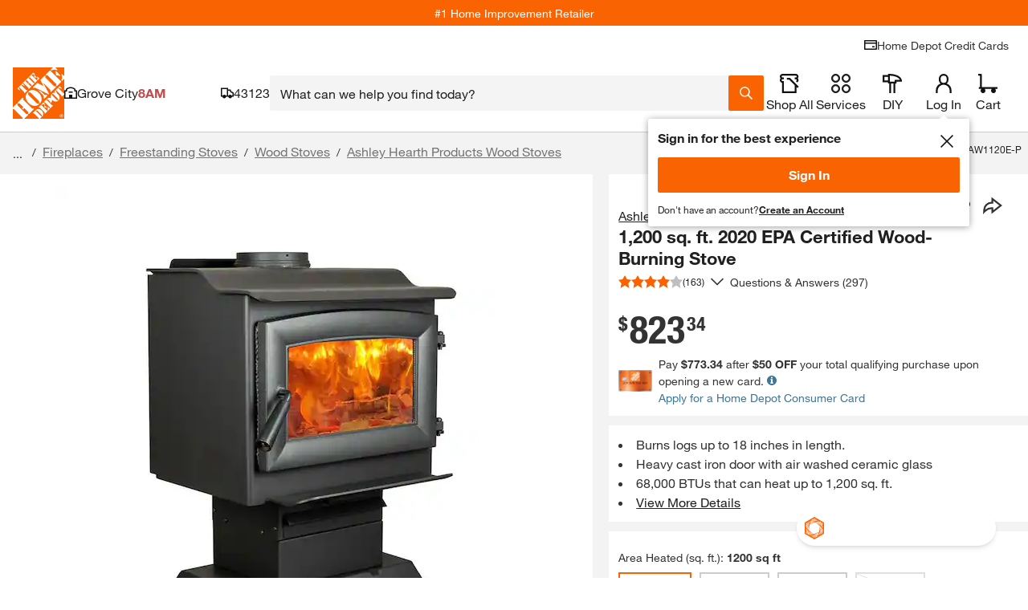

--- FILE ---
content_type: application/javascript
request_url: https://www.homedepot.com/p2TOhuJo90JML6Uvrw/a1O9czSfNpG24Xaw/HgAzLVlZ/BE8/bTG4uMS0B
body_size: 178131
content:
(function(){if(typeof Array.prototype.entries!=='function'){Object.defineProperty(Array.prototype,'entries',{value:function(){var index=0;const array=this;return {next:function(){if(index<array.length){return {value:[index,array[index++]],done:false};}else{return {done:true};}},[Symbol.iterator]:function(){return this;}};},writable:true,configurable:true});}}());(function(){Rh();hJd();mmd();var Cs=function fT(GT,H0){'use strict';var ks=fT;switch(GT){case cG:{var px=function(ss,PT){sx.push(rX);if(HA(Ws)){for(var lX=c5[zm];j7(lX,Km);++lX){if(j7(lX,xV)||Xm(lX,SA)||Xm(lX,k2)||Xm(lX,Vm)){dV[lX]=T7(nA);}else{dV[lX]=Ws[Ev()[dv(f0)].apply(null,[TO,k2,Vn])];Ws+=DS[lg(typeof SZ()[wT(Pv)],I5([],[][[]]))?SZ()[wT(tp)].call(null,gv,g2,hI,qm):SZ()[wT(Rv)](k0,KA,mx,ms)][Ev()[dv(gc)](Qc,Xx,kd)](lX);}}}var Ac=tx()[j2(nA)].apply(null,[qm,DE]);for(var Oc=f0;j7(Oc,ss[Ev()[dv(f0)](gc,k2,Vn)]);Oc++){var E2=ss[SZ()[wT(m0)](nA,TV,Us,d5)](Oc);var Fx=r0(g5(PT,Rv),c5[TX]);PT*=c5[Rv];PT&=c5[tp];PT+=c5[Ss];PT&=c5[Pv];var Gc=dV[ss[bA()[gR(Ox)](IA,E6)](Oc)];if(Xm(typeof E2[RX()[ds(m0)].call(null,z7,Pv,Ov,k0,Rx,HA(HA({})))],SZ()[wT(t5)](fg,HA(HA([])),sF,dO))){var GZ=E2[RX()[ds(m0)](z7,Pv,mA,g2,Rx,PZ)](f0);if(HV(GZ,c5[NR])&&j7(GZ,Km)){Gc=dV[GZ];}}if(HV(Gc,f0)){var A7=mp(Fx,Ws[Ev()[dv(f0)](Vm,k2,Vn)]);Gc+=A7;Gc%=Ws[Ev()[dv(f0)](CA,k2,Vn)];E2=Ws[Gc];}Ac+=E2;}var CV;return sx.pop(),CV=Ac,CV;};var Cv=function(bv){var Os=[0x428a2f98,0x71374491,0xb5c0fbcf,0xe9b5dba5,0x3956c25b,0x59f111f1,0x923f82a4,0xab1c5ed5,0xd807aa98,0x12835b01,0x243185be,0x550c7dc3,0x72be5d74,0x80deb1fe,0x9bdc06a7,0xc19bf174,0xe49b69c1,0xefbe4786,0x0fc19dc6,0x240ca1cc,0x2de92c6f,0x4a7484aa,0x5cb0a9dc,0x76f988da,0x983e5152,0xa831c66d,0xb00327c8,0xbf597fc7,0xc6e00bf3,0xd5a79147,0x06ca6351,0x14292967,0x27b70a85,0x2e1b2138,0x4d2c6dfc,0x53380d13,0x650a7354,0x766a0abb,0x81c2c92e,0x92722c85,0xa2bfe8a1,0xa81a664b,0xc24b8b70,0xc76c51a3,0xd192e819,0xd6990624,0xf40e3585,0x106aa070,0x19a4c116,0x1e376c08,0x2748774c,0x34b0bcb5,0x391c0cb3,0x4ed8aa4a,0x5b9cca4f,0x682e6ff3,0x748f82ee,0x78a5636f,0x84c87814,0x8cc70208,0x90befffa,0xa4506ceb,0xbef9a3f7,0xc67178f2];var p5=0x6a09e667;var jX=0xbb67ae85;var dR=0x3c6ef372;var DR=0xa54ff53a;var Vx=0x510e527f;var WA=0x9b05688c;var Gs=0x1f83d9ab;var J5=0x5be0cd19;var GV=zX(bv);var gZ=GV["length"]*8;GV+=DS["String"]["fromCharCode"](0x80);var lc=GV["length"]/4+2;var X7=DS["Math"]["ceil"](lc/16);var Nx=new (DS["Array"])(X7);for(var Lc=0;Lc<X7;Lc++){Nx[Lc]=new (DS["Array"])(16);for(var rJ=0;rJ<16;rJ++){Nx[Lc][rJ]=GV["charCodeAt"](Lc*64+rJ*4)<<24|GV["charCodeAt"](Lc*64+rJ*4+1)<<16|GV["charCodeAt"](Lc*64+rJ*4+2)<<8|GV["charCodeAt"](Lc*64+rJ*4+3)<<0;}}var Z0=gZ/DS["Math"]["pow"](2,32);Nx[X7-1][14]=DS["Math"]["floor"](Z0);Nx[X7-1][15]=gZ;for(var Pc=0;Pc<X7;Pc++){var S5=new (DS["Array"])(64);var DZ=p5;var c2=jX;var AZ=dR;var DT=DR;var cV=Vx;var b0=WA;var lm=Gs;var Uc=J5;for(var W7=0;W7<64;W7++){var l7=void 0,tm=void 0,kx=void 0,Op=void 0,w5=void 0,TZ=void 0;if(W7<16)S5[W7]=Nx[Pc][W7];else{l7=fR(S5[W7-15],7)^fR(S5[W7-15],18)^S5[W7-15]>>>3;tm=fR(S5[W7-2],17)^fR(S5[W7-2],19)^S5[W7-2]>>>10;S5[W7]=S5[W7-16]+l7+S5[W7-7]+tm;}tm=fR(cV,6)^fR(cV,11)^fR(cV,25);kx=cV&b0^~cV&lm;Op=Uc+tm+kx+Os[W7]+S5[W7];l7=fR(DZ,2)^fR(DZ,13)^fR(DZ,22);w5=DZ&c2^DZ&AZ^c2&AZ;TZ=l7+w5;Uc=lm;lm=b0;b0=cV;cV=DT+Op>>>0;DT=AZ;AZ=c2;c2=DZ;DZ=Op+TZ>>>0;}p5=p5+DZ;jX=jX+c2;dR=dR+AZ;DR=DR+DT;Vx=Vx+cV;WA=WA+b0;Gs=Gs+lm;J5=J5+Uc;}return [p5>>24&0xff,p5>>16&0xff,p5>>8&0xff,p5&0xff,jX>>24&0xff,jX>>16&0xff,jX>>8&0xff,jX&0xff,dR>>24&0xff,dR>>16&0xff,dR>>8&0xff,dR&0xff,DR>>24&0xff,DR>>16&0xff,DR>>8&0xff,DR&0xff,Vx>>24&0xff,Vx>>16&0xff,Vx>>8&0xff,Vx&0xff,WA>>24&0xff,WA>>16&0xff,WA>>8&0xff,WA&0xff,Gs>>24&0xff,Gs>>16&0xff,Gs>>8&0xff,Gs&0xff,J5>>24&0xff,J5>>16&0xff,J5>>8&0xff,J5&0xff];};var QX=function(){var Ng=Jc();var UR=-1;if(Ng["indexOf"]('Trident/7.0')>-1)UR=11;else if(Ng["indexOf"]('Trident/6.0')>-1)UR=10;else if(Ng["indexOf"]('Trident/5.0')>-1)UR=9;else UR=0;return UR>=9;};var XV=function(){var Sg=hp();var jV=DS["Object"]["prototype"]["hasOwnProperty"].call(DS["Navigator"]["prototype"],'mediaDevices');var CT=DS["Object"]["prototype"]["hasOwnProperty"].call(DS["Navigator"]["prototype"],'serviceWorker');var rT=! !DS["window"]["browser"];var sZ=typeof DS["ServiceWorker"]==='function';var wp=typeof DS["ServiceWorkerContainer"]==='function';var F5=typeof DS["frames"]["ServiceWorkerRegistration"]==='function';var UX=DS["window"]["location"]&&DS["window"]["location"]["protocol"]==='http:';var Nc=Sg&&(!jV||!CT||!sZ||!rT||!wp||!F5)&&!UX;return Nc;};var hp=function(){var gp=Jc();var j0=/(iPhone|iPad).*AppleWebKit(?!.*(Version|CriOS))/i["test"](gp);var MX=DS["navigator"]["platform"]==='MacIntel'&&DS["navigator"]["maxTouchPoints"]>1&&/(Safari)/["test"](gp)&&!DS["window"]["MSStream"]&&typeof DS["navigator"]["standalone"]!=='undefined';return j0||MX;};var A0=function(hR){var N0=DS["Math"]["floor"](DS["Math"]["random"]()*100000+10000);var KV=DS["String"](hR*N0);var bZ=0;var Bg=[];var pR=KV["length"]>=18?true:false;while(Bg["length"]<6){Bg["push"](DS["parseInt"](KV["slice"](bZ,bZ+2),10));bZ=pR?bZ+3:bZ+2;}var Ps=xg(Bg);return [N0,Ps];};var Zx=function(vc){if(vc===null||vc===undefined){return 0;}var gs=function JX(sv){return vc["toLowerCase"]()["includes"](sv["toLowerCase"]());};var U5=0;(Ig&&Ig["fields"]||[])["some"](function(jm){var X0=jm["type"];var ZX=jm["labels"];if(ZX["some"](gs)){U5=QR[X0];if(jm["extensions"]&&jm["extensions"]["labels"]&&jm["extensions"]["labels"]["some"](function(d0){return vc["toLowerCase"]()["includes"](d0["toLowerCase"]());})){U5=QR[jm["extensions"]["type"]];}return true;}return false;});return U5;};var wv=function(X5){if(X5===undefined||X5==null){return false;}var V0=function dX(V2){return X5["toLowerCase"]()===V2["toLowerCase"]();};return xX["some"](V0);};var HZ=function(XZ){try{var Y2=new (DS["Set"])(DS["Object"]["values"](QR));return XZ["split"](';')["some"](function(p0){var lR=p0["split"](',');var sg=DS["Number"](lR[lR["length"]-1]);return Y2["has"](sg);});}catch(Y7){return false;}};var zc=function(F0){var Lv='';var MR=0;if(F0==null||DS["document"]["activeElement"]==null){return N2(WF,["elementFullId",Lv,"elementIdType",MR]);}var SX=['id','name','for','placeholder','aria-label','aria-labelledby'];SX["forEach"](function(Qx){if(!F0["hasAttribute"](Qx)||Lv!==''&&MR!==0){return;}var Ug=F0["getAttribute"](Qx);if(Lv===''&&(Ug!==null||Ug!==undefined)){Lv=Ug;}if(MR===0){MR=Zx(Ug);}});return N2(WF,["elementFullId",Lv,"elementIdType",MR]);};var G2=function(nX){var HT;if(nX==null){HT=DS["document"]["activeElement"];}else HT=nX;if(DS["document"]["activeElement"]==null)return -1;var LA=HT["getAttribute"]('name');if(LA==null){var Zc=HT["getAttribute"]('id');if(Zc==null)return -1;else return UZ(Zc);}return UZ(LA);};var q5=function(Hm){var Ax=-1;var R2=[];if(! !Hm&&typeof Hm==='string'&&Hm["length"]>0){var Qs=Hm["split"](';');if(Qs["length"]>1&&Qs[Qs["length"]-1]===''){Qs["pop"]();}Ax=DS["Math"]["floor"](DS["Math"]["random"]()*Qs["length"]);var gg=Qs[Ax]["split"](',');for(var Up in gg){if(!DS["isNaN"](gg[Up])&&!DS["isNaN"](DS["parseInt"](gg[Up],10))){R2["push"](gg[Up]);}}}else{var RT=DS["String"](cv(1,5));var W2='1';var HX=DS["String"](cv(20,70));var cs=DS["String"](cv(100,300));var Hv=DS["String"](cv(100,300));R2=[RT,W2,HX,cs,Hv];}return [Ax,R2];};var Hc=function(Kx,DX){var HR=typeof Kx==='string'&&Kx["length"]>0;var Q0=!DS["isNaN"](DX)&&(DS["Number"](DX)===-1||I7()<DS["Number"](DX));if(!(HR&&Q0)){return false;}var T0='^([a-fA-F0-9]{31,32})$';return Kx["search"](T0)!==-1;};var hj=function(WC,NM,pW){var tt;do{tt=gw(zI,[WC,NM]);}while(Xm(mp(tt,pW),f0));return tt;};var s4=function(Pz){sx.push(pM);var F9=hp(Pz);var gl=DS[XC()[gB(f0)](PO,zm,qM,KA,KW)][SZ()[wT(TX)](dw,Ox,T1,h8)][BO()[kP(f0)].apply(null,[HM,g2,OC,OW])].call(DS[Xm(typeof Bt()[Oz(m0)],I5([],[][[]]))?Bt()[Oz(YM)].call(null,x8,PW,BY,zM):Bt()[Oz(mA)].call(null,HA([]),wW,M3,I1)][SZ()[wT(TX)].apply(null,[EY,EY,T1,h8])],Bt()[Oz(xV)].apply(null,[dO,HA(f0),Cq,PO]));var K9=DS[XC()[gB(f0)](k2,zm,f0,KA,KW)][SZ()[wT(TX)](HA(HA([])),PO,T1,h8)][BO()[kP(f0)].call(null,HM,TO,OC,OW)].call(DS[Bt()[Oz(mA)].call(null,PO,HA(HA(f0)),M3,I1)][SZ()[wT(TX)](Ot,HA(HA([])),T1,h8)],zl()[cw(Ox)](HA([]),fB,gc,Ox,Xx));var UM=HA(HA(DS[QW()[Et(m0)](cP,J8,TW,HL)][XC()[gB(NR)](tl,TX,jw,b4,z7)]));var bW=Xm(typeof DS[tx()[j2(mA)](Wt,C1)],SZ()[wT(t5)](BL,gc,x3,dO));var l9=Xm(typeof DS[XC()[gB(Ox)](Nw,gc,gt,Wq,O4)],SZ()[wT(t5)](zB,wY,x3,dO));var TC=Xm(typeof DS[lg(typeof qW()[NB(tp)],I5([],[][[]]))?qW()[NB(tp)].call(null,t5,pY,mz,zm,l1):qW()[NB(HM)].apply(null,[jL,Y8,E4,sY,Ot])][lg(typeof XC()[gB(m0)],I5(tx()[j2(nA)].call(null,qm,rq),[][[]]))?XC()[gB(PZ)](TO,KA,kC,Pj,O4):XC()[gB(Wt)](Qc,AL,TV,Jq,sM)],SZ()[wT(t5)](gP,Wq,x3,dO));var S3=DS[QW()[Et(m0)](jl,J8,TW,PZ)][SZ()[wT(PW)].call(null,HA(HA({})),HA(HA(nA)),OL,qM)]&&Xm(DS[QW()[Et(m0)](HA({}),J8,TW,vC)][SZ()[wT(PW)].call(null,HA([]),HA([]),OL,qM)][GP()[gq(Pv)].apply(null,[Mw,NR,F1,c9,Rv])],lg(typeof Ev()[dv(TV)],I5('',[][[]]))?Ev()[dv(I1)].apply(null,[IA,m0,rM]):Ev()[dv(dY)](Qc,Nl,t9));var KC=F9&&(HA(gl)||HA(K9)||HA(bW)||HA(UM)||HA(l9)||HA(TC))&&HA(S3);var Bz;return sx.pop(),Bz=KC,Bz;};var Jz=function(m1){sx.push(cj);var Wl;return Wl=rY()[QW()[Et(jl)](HM,HM,M9,zC)](function H3(mW){sx.push(Tt);while(nA)switch(mW[SZ()[wT(Rz)](CA,HA({}),WO,Qc)]=mW[Ev()[dv(Rz)].call(null,P8,Rz,dG)]){case f0:if(El(Xm(typeof Bt()[Oz(qm)],I5([],[][[]]))?Bt()[Oz(YM)](IA,TX,HP,PW):Bt()[Oz(PO)].apply(null,[jL,HA(HA(nA)),qS,Ov]),DS[qW()[NB(Pv)].apply(null,[hY,DP,IC,tp,h8])])){mW[Ev()[dv(Rz)].apply(null,[SA,Rz,dG])]=Wt;break;}{var JB;return JB=mW[Xm(typeof QW()[Et(P8)],I5([],[][[]]))?QW()[Et(Wt)](pz,TM,PL,HA(HA(nA))):QW()[Et(mA)].apply(null,[I1,v9,ZL,wj])](bA()[gR(TV)].call(null,mw,AB),null),sx.pop(),JB;}case Wt:{var wz;return wz=mW[lg(typeof QW()[Et(TV)],I5('',[][[]]))?QW()[Et(mA)].apply(null,[wY,v9,ZL,wY]):QW()[Et(Wt)](SA,n4,N4,Ot)](lg(typeof bA()[gR(HM)],'undefined')?bA()[gR(TV)](mw,AB):bA()[gR(zm)](RM,O4),DS[qW()[NB(Pv)](wW,DP,IC,tp,HA(f0))][Bt()[Oz(PO)](hY,HA(f0),qS,Ov)][lg(typeof BO()[kP(Ss)],I5(tx()[j2(nA)](qm,Y6),[][[]]))?BO()[kP(EY)](R3,KA,Ht,lY):BO()[kP(Rv)](Hl,Qc,wl,HY)](m1)),sx.pop(),wz;}case c5[m0]:case Bt()[Oz(qm)].apply(null,[gt,HA([]),hL,j8]):{var lB;return lB=mW[Bt()[Oz(KA)](Wq,Ov,mZ,Vm)](),sx.pop(),lB;}}sx.pop();},null,null,null,DS[lg(typeof XC()[gB(Ox)],I5(tx()[j2(nA)].apply(null,[qm,v3]),[][[]]))?XC()[gB(Pv)](Gw,TX,fg,EY,Hq):XC()[gB(Wt)].apply(null,[m0,xw,NR,kz,JW])]),sx.pop(),Wl;};var M8=function(){if(HA(HA(Gh))){}else if(HA(HA(Gh))){}else if(HA([])){}else if(HA(HA(L6))){return function k9(GY){sx.push(fW);var kw=DS[qW()[NB(f0)](OY,mB,Rw,m0,Qc)](Jc());var I3=DS[qW()[NB(f0)].call(null,CA,mB,Rw,m0,fL)](GY[lg(typeof GP()[gq(t5)],I5([],[][[]]))?GP()[gq(NR)](Rz,gt,Pv,At,HM):GP()[gq(Ss)].call(null,gt,XY,nA,WO,EW)]);var W1;return W1=sl(I5(kw,I3))[BO()[kP(Ov)](Rv,Vm,V9,fg)](),sx.pop(),W1;};}else{}};var bt=function(){sx.push(nA);try{var lz=sx.length;var p1=HA(HA(Gh));var p9=ct();var m3=YB()[bA()[gR(SA)](ht,k1)](new (DS[QW()[Et(P8)](HA(f0),dY,tO,Ew)])(Ev()[dv(dw)].apply(null,[gc,fW,Sq]),SZ()[wT(Gw)](HA(HA(nA)),c4,PZ,cz)),Ev()[dv(zC)].apply(null,[Qc,Wz,Kt]));var F8=ct();var Aw=JP(F8,p9);var HB;return HB=N2(WF,[Bt()[Oz(jw)](tp,TV,lW,r9),m3,Xm(typeof tx()[j2(nA)],I5([],[][[]]))?tx()[j2(Pv)](Xx,Dj):tx()[j2(xV)](Rz,sC),Aw]),sx.pop(),HB;}catch(Aj){sx.splice(JP(lz,nA),Infinity,nA);var ml;return sx.pop(),ml={},ml;}sx.pop();};var YB=function(){sx.push(HL);var ZW=DS[SZ()[wT(CA)](dO,YM,Yq,gc)][lg(typeof Bt()[Oz(P8)],I5([],[][[]]))?Bt()[Oz(hY)].apply(null,[tp,Hw,Wq,hz]):Bt()[Oz(YM)](HA(HA({})),tl,fq,hq)]?DS[SZ()[wT(CA)].call(null,SA,cP,Yq,gc)][Bt()[Oz(hY)].call(null,t3,R9,Wq,hz)]:T7(nA);var AW=DS[SZ()[wT(CA)](kC,Pv,Yq,gc)][Ev()[dv(fL)].apply(null,[pz,Pj,mF])]?DS[SZ()[wT(CA)].apply(null,[F1,HA(HA(nA)),Yq,gc])][lg(typeof Ev()[dv(hY)],I5('',[][[]]))?Ev()[dv(fL)].apply(null,[Hw,Pj,mF]):Ev()[dv(dY)](CA,Ow,Y1)]:T7(nA);var Ol=DS[qW()[NB(Pv)].apply(null,[hq,DP,Ct,tp,Xx])][Xm(typeof Ev()[dv(xV)],'undefined')?Ev()[dv(dY)](Vm,RY,rl):Ev()[dv(cz)](nA,O4,rx)]?DS[qW()[NB(Pv)].call(null,P8,DP,Ct,tp,Wz)][Ev()[dv(cz)].apply(null,[P8,O4,rx])]:T7(nA);var FM=DS[qW()[NB(Pv)](I1,DP,Ct,tp,NR)][bA()[gR(zB)].apply(null,[FP,lO])]?DS[qW()[NB(Pv)](tp,DP,Ct,tp,OW)][bA()[gR(zB)](FP,lO)]():T7(nA);var PC=DS[qW()[NB(Pv)].call(null,hY,DP,Ct,tp,f0)][lg(typeof Ev()[dv(Wt)],I5('',[][[]]))?Ev()[dv(k0)](F1,It,Mt):Ev()[dv(dY)].call(null,gt,jW,w3)]?DS[qW()[NB(Pv)](wj,DP,Ct,tp,zC)][lg(typeof Ev()[dv(dO)],'undefined')?Ev()[dv(k0)].apply(null,[Gw,It,Mt]):Ev()[dv(dY)](m0,b8,Us)]:T7(nA);var QC=T7(nA);var xz=[tx()[j2(nA)](qm,B9),QC,Bt()[Oz(jl)](KA,EY,bY,k0),vt(zE,[]),vt(nF,[]),vt(JF,[]),vt(UU,[]),vt(FF,[]),vt(Gb,[]),ZW,AW,Ol,FM,PC];var UB;return UB=xz[Xm(typeof tx()[j2(zC)],I5('',[][[]]))?tx()[j2(Pv)](M1,DW):tx()[j2(PZ)](dO,AV)](Ev()[dv(QL)].apply(null,[bB,fg,Rt])),sx.pop(),UB;};var Fz=function(){sx.push(KP);var CB;return CB=vt(Qh,[DS[QW()[Et(m0)].apply(null,[HA(f0),J8,Uw,Ot])]]),sx.pop(),CB;};var jt=function(){var D3=[wt,YW];var Kz=gL(cC);sx.push(OY);if(lg(Kz,HA(HA(Gh)))){try{var TP=sx.length;var P4=HA(L6);var GC=DS[Ev()[dv(Ew)](Qc,pM,rB)](Kz)[Ev()[dv(OW)].call(null,h8,Fl,t8)](Ev()[dv(OY)](qM,kM,r1));if(HV(GC[Ev()[dv(f0)](zm,k2,DB)],c5[PO])){var AC=DS[bA()[gR(tp)](nz,IB)](GC[Wt],Ss);AC=DS[BO()[kP(PZ)].apply(null,[dO,zB,MY,mP])](AC)?wt:AC;D3[f0]=AC;}}catch(c3){sx.splice(JP(TP,nA),Infinity,OY);}}var IL;return sx.pop(),IL=D3,IL;};var nl=function(){sx.push(QB);var pP=[T7(qk[SZ()[wT(R3)].call(null,Rz,ht,rR,bz)]()),T7(nA)];var Pt=gL(hW);if(lg(Pt,HA({}))){try{var gj=sx.length;var Mq=HA(HA(Gh));var PY=DS[Xm(typeof Ev()[dv(k0)],I5('',[][[]]))?Ev()[dv(dY)].call(null,HA(nA),k1,nY):Ev()[dv(Ew)](HA([]),pM,z6)](Pt)[Ev()[dv(OW)](Ox,Fl,bC)](lg(typeof Ev()[dv(l1)],I5('',[][[]]))?Ev()[dv(OY)].apply(null,[Wz,kM,l8]):Ev()[dv(dY)].call(null,HA(HA(nA)),j9,hl));if(HV(PY[Ev()[dv(f0)](HA([]),k2,Sp)],qk[bA()[gR(cz)](t3,cZ)]())){var Iw=DS[bA()[gR(tp)].apply(null,[nz,WV])](PY[nA],c5[k2]);var dl=DS[bA()[gR(tp)](nz,WV)](PY[dY],Ss);Iw=DS[lg(typeof BO()[kP(R3)],I5([],[][[]]))?BO()[kP(PZ)](dO,TX,SY,mP):BO()[kP(Rv)](b3,KA,mx,vC)](Iw)?T7(nA):Iw;dl=DS[BO()[kP(PZ)].apply(null,[dO,Nw,SY,mP])](dl)?T7(c5[dY]):dl;pP=[dl,Iw];}}catch(B4){sx.splice(JP(gj,nA),Infinity,QB);}}var g3;return sx.pop(),g3=pP,g3;};var sP=function(){sx.push(B3);var kY=tx()[j2(nA)](qm,VP);var tY=gL(hW);if(tY){try{var pB=sx.length;var Aq=HA({});var N1=DS[Ev()[dv(Ew)].call(null,EY,pM,g4)](tY)[Ev()[dv(OW)](k0,Fl,L1)](Xm(typeof Ev()[dv(tp)],I5([],[][[]]))?Ev()[dv(dY)](fg,jM,bj):Ev()[dv(OY)].apply(null,[m0,kM,Az]));kY=N1[f0];}catch(lw){sx.splice(JP(pB,nA),Infinity,B3);}}var Sj;return sx.pop(),Sj=kY,Sj;};var tj=function(){sx.push(Bq);var pt=gL(hW);if(pt){try{var pL=sx.length;var JY=HA(L6);var ql=DS[Ev()[dv(Ew)].call(null,m0,pM,kB)](pt)[Ev()[dv(OW)].call(null,HA({}),Fl,Zw)](Ev()[dv(OY)].apply(null,[jl,kM,B8]));if(HV(ql[Ev()[dv(f0)](OY,k2,zx)],Rv)){var dM=DS[bA()[gR(tp)](nz,M4)](ql[TX],Ss);var H9;return H9=DS[BO()[kP(PZ)](dO,BL,c1,mP)](dM)||Xm(dM,T7(nA))?T7(nA):dM,sx.pop(),H9;}}catch(DL){sx.splice(JP(pL,nA),Infinity,Bq);var lt;return sx.pop(),lt=T7(c5[dY]),lt;}}var Z8;return sx.pop(),Z8=T7(nA),Z8;};var D8=function(){var N8=gL(hW);sx.push(XP);if(N8){try{var tC=sx.length;var j1=HA(HA(Gh));var K4=DS[Ev()[dv(Ew)](HA(nA),pM,r3)](N8)[Ev()[dv(OW)](wW,Fl,mt)](Ev()[dv(OY)].call(null,hq,kM,U3));if(Xm(K4[Ev()[dv(f0)].call(null,HA(HA({})),k2,IO)],qk[BO()[kP(zm)](dY,Nw,Zz,tM)]())){var gC;return sx.pop(),gC=K4[zm],gC;}}catch(Gj){sx.splice(JP(tC,nA),Infinity,XP);var G4;return sx.pop(),G4=null,G4;}}var m8;return sx.pop(),m8=null,m8;};var WW=function(Gt,Q8){sx.push(Nw);for(var st=f0;j7(st,Q8[Ev()[dv(f0)](HA(HA(f0)),k2,kq)]);st++){var n8=Q8[st];n8[tx()[j2(Ss)](DP,nj)]=n8[tx()[j2(Ss)](DP,nj)]||HA({});n8[Xm(typeof BO()[kP(m0)],I5([],[][[]]))?BO()[kP(Rv)](x4,Nw,hP,HY):BO()[kP(m0)](NR,k0,Dt,Cw)]=HA(Gh);if(El(XC()[gB(dY)].apply(null,[wW,dO,PW,Ox,w4]),n8))n8[SZ()[wT(EY)](pz,PW,NW,Uj)]=HA(Gh);DS[XC()[gB(f0)](Rz,zm,hY,KA,SP)][SZ()[wT(PZ)].call(null,vC,DP,Z4,TV)](Gt,ZY(n8[Ev()[dv(s3)](BL,wj,qt)]),n8);}sx.pop();};var J3=function(xj,Lt,SC){sx.push(CO);if(Lt)WW(xj[SZ()[wT(TX)](PZ,Ew,LN,h8)],Lt);if(SC)WW(xj,SC);DS[XC()[gB(f0)](R9,zm,Ss,KA,A1)][SZ()[wT(PZ)](TX,pM,Jt,TV)](xj,Xm(typeof SZ()[wT(CA)],I5('',[][[]]))?SZ()[wT(Rv)](tl,Wq,j4,KB):SZ()[wT(TX)](OY,HA(nA),LN,h8),N2(WF,[SZ()[wT(EY)].apply(null,[HA(HA(nA)),HA(HA({})),Vq,Uj]),HA({})]));var UY;return sx.pop(),UY=xj,UY;};var ZY=function(P1){sx.push(xW);var Sl=L3(P1,SZ()[wT(Ov)](Pv,HA(HA(nA)),G8,Xx));var n3;return n3=Sw(RX()[ds(Pv)].apply(null,[Wz,zm,nz,pM,KY,HA({})]),XL(Sl))?Sl:DS[Xm(typeof SZ()[wT(tl)],I5('',[][[]]))?SZ()[wT(Rv)].call(null,jw,ht,n9,xC):SZ()[wT(tp)].apply(null,[HA([]),Wq,Gl,qm])](Sl),sx.pop(),n3;};var L3=function(V3,Xq){sx.push(b9);if(VW(Bt()[Oz(TX)](IA,k0,Lm,KA),XL(V3))||HA(V3)){var zw;return sx.pop(),zw=V3,zw;}var S4=V3[DS[SZ()[wT(IA)](zB,EY,zW,tB)][Ev()[dv(t3)](SA,Jw,bs)]];if(lg(vY(c5[zm]),S4)){var AY=S4.call(V3,Xq||XC()[gB(m0)](ht,TX,qm,Rz,Ez));if(VW(Bt()[Oz(TX)].apply(null,[HA(HA([])),m0,Lm,KA]),XL(AY))){var BC;return sx.pop(),BC=AY,BC;}throw new (DS[Ev()[dv(EY)](HA(HA({})),nA,Sv)])(Bt()[Oz(Qc)](g2,g2,Zl,k2));}var EP;return EP=(Xm(SZ()[wT(Ov)](t5,wj,MT,Xx),Xq)?DS[SZ()[wT(tp)](wj,HA(HA([])),sm,qm)]:DS[Ev()[dv(KA)].apply(null,[vM,pC,vT])])(V3),sx.pop(),EP;};var hw=function(L9){sx.push(UL);if(HA(L9)){JC=BL;O8=vl;nP=KA;zz=R3;X1=R3;xP=R3;D4=qk[RX()[ds(QL)].call(null,dw,m0,R3,Sz,Gz,nz)]();OB=R3;x9=R3;}sx.pop();};var dq=function(){sx.push(rt);sW=tx()[j2(nA)](qm,bg);T4=f0;JL=f0;wC=f0;UW=lg(typeof tx()[j2(nA)],I5('',[][[]]))?tx()[j2(nA)](qm,bg):tx()[j2(Pv)].apply(null,[Hj,bj]);d4=f0;Iq=f0;R4=f0;jY=tx()[j2(nA)].call(null,qm,bg);N3=c5[zm];FB=f0;I4=f0;nt=f0;sx.pop();H8=c5[zm];Pq=c5[zm];};var l3=function(){B1=f0;sx.push(wL);xY=tx()[j2(nA)](qm,fV);Ej={};XB=tx()[j2(nA)](qm,fV);Yl=f0;sx.pop();q4=c5[zm];};var dj=function(zq,qq,QY){sx.push(MO);try{var vw=sx.length;var qL=HA(L6);var O3=f0;var gz=HA(HA(Gh));if(lg(qq,nA)&&HV(JL,nP)){if(HA(H1[RX()[ds(OW)](At,EY,gt,x8,LB,EY)])){gz=HA(HA([]));H1[RX()[ds(OW)](At,EY,Pv,dY,LB,Sz)]=HA(HA({}));}var L4;return L4=N2(WF,[QW()[Et(TO)](TV,Ov,G9,nz),O3,Xm(typeof QW()[Et(Rv)],I5('',[][[]]))?QW()[Et(Wt)](kC,z9,Y3,HA(nA)):QW()[Et(Xx)].apply(null,[SA,SL,RW,HA(HA([]))]),gz,BO()[kP(gc)](zm,k0,b3,k0),T4]),sx.pop(),L4;}if(Xm(qq,c5[dY])&&j7(T4,O8)||lg(qq,nA)&&j7(JL,nP)){var r4=zq?zq:DS[lg(typeof QW()[Et(TX)],'undefined')?QW()[Et(m0)](f0,J8,KL,DP):QW()[Et(Wt)](l1,s3,bw,g2)][Xm(typeof bA()[gR(v9)],I5('',[][[]]))?bA()[gR(zm)](rO,jz):bA()[gR(Xx)].call(null,F1,Yt)];var T3=T7(c5[dY]);var cB=T7(nA);if(r4&&r4[Bt()[Oz(zC)](pz,Vm,S0,c4)]&&r4[bA()[gR(v9)](g2,jR)]){T3=DS[SZ()[wT(Ss)].apply(null,[k2,qC,sM,Mt])][bA()[gR(pz)](Gw,mY)](r4[Bt()[Oz(zC)](Ew,m0,S0,c4)]);cB=DS[SZ()[wT(Ss)](jw,jl,sM,Mt)][bA()[gR(pz)].call(null,Gw,mY)](r4[bA()[gR(v9)](g2,jR)]);}else if(r4&&r4[QW()[Et(v9)](zC,vl,M7,nA)]&&r4[tx()[j2(Ot)].call(null,R3,XW)]){T3=DS[SZ()[wT(Ss)](HA(HA({})),wW,sM,Mt)][bA()[gR(pz)].apply(null,[Gw,mY])](r4[QW()[Et(v9)](PW,vl,M7,Ov)]);cB=DS[SZ()[wT(Ss)](IA,HA(nA),sM,Mt)][Xm(typeof bA()[gR(dO)],I5('',[][[]]))?bA()[gR(zm)](MW,DM):bA()[gR(pz)](Gw,mY)](r4[tx()[j2(Ot)].apply(null,[R3,XW])]);}var IP=r4[XC()[gB(t5)].call(null,Mw,tp,Hw,SW,pw)];if(Sw(IP,null))IP=r4[Bt()[Oz(fL)](HA([]),jw,mC,gv)];var V1=G2(IP);O3=JP(ct(),QY);var vB=tx()[j2(nA)](qm,Tz)[QW()[Et(HM)](CA,Mt,sY,tl)](nt,tx()[j2(wY)].call(null,CA,Lq))[QW()[Et(HM)](Xx,Mt,sY,EY)](qq,tx()[j2(wY)](CA,Lq))[lg(typeof QW()[Et(OY)],I5([],[][[]]))?QW()[Et(HM)](dw,Mt,sY,jL):QW()[Et(Wt)].call(null,dO,s9,K3,HA(HA([])))](O3,lg(typeof tx()[j2(Rv)],I5('',[][[]]))?tx()[j2(wY)].apply(null,[CA,Lq]):tx()[j2(Pv)](zL,Rl))[QW()[Et(HM)](Sz,Mt,sY,YM)](T3,tx()[j2(wY)](CA,Lq))[QW()[Et(HM)].call(null,Vm,Mt,sY,Vm)](cB);if(lg(qq,nA)){vB=tx()[j2(nA)](qm,Tz)[QW()[Et(HM)](BL,Mt,sY,zm)](vB,Xm(typeof tx()[j2(mA)],I5('',[][[]]))?tx()[j2(Pv)](Nl,v4):tx()[j2(wY)].apply(null,[CA,Lq]))[Xm(typeof QW()[Et(PZ)],'undefined')?QW()[Et(Wt)](PW,Qq,Gq,cz):QW()[Et(HM)].apply(null,[gP,Mt,sY,t5])](V1);var fw=VW(typeof r4[XC()[gB(EY)](TV,dO,kC,kW,b1)],Xm(typeof Ev()[dv(jw)],I5([],[][[]]))?Ev()[dv(dY)](tl,XM,cl):Ev()[dv(HM)](Qc,Ss,Vb))?r4[XC()[gB(EY)](gP,dO,nA,kW,b1)]:r4[bA()[gR(g2)](pM,k7)];if(VW(fw,null)&&lg(fw,c5[dY]))vB=tx()[j2(nA)](qm,Tz)[QW()[Et(HM)](ht,Mt,sY,kC)](vB,tx()[j2(wY)](CA,Lq))[QW()[Et(HM)](HA(HA([])),Mt,sY,X8)](fw);}if(VW(typeof r4[Xm(typeof SZ()[wT(ht)],I5([],[][[]]))?SZ()[wT(Rv)](tl,zB,Xj,Rv):SZ()[wT(TO)].call(null,tp,HA({}),jx,Cw)],Ev()[dv(HM)](m0,Ss,Vb))&&Xm(r4[SZ()[wT(TO)](HA(HA([])),qM,jx,Cw)],HA(HA(Gh))))vB=tx()[j2(nA)](qm,Tz)[Xm(typeof QW()[Et(Ss)],I5('',[][[]]))?QW()[Et(Wt)](Mw,zY,TV,fg):QW()[Et(HM)](HA(HA([])),Mt,sY,HA(f0))](vB,tx()[j2(PW)](kW,lQ));vB=tx()[j2(nA)](qm,Tz)[QW()[Et(HM)](wj,Mt,sY,HA([]))](vB,Ev()[dv(QL)](pC,fg,qw));wC=I5(I5(I5(I5(I5(wC,nt),qq),O3),T3),cB);sW=I5(sW,vB);}if(Xm(qq,nA))T4++;else JL++;nt++;var bP;return bP=N2(WF,[QW()[Et(TO)](jl,Ov,G9,tp),O3,QW()[Et(Xx)](OW,SL,RW,HA(nA)),gz,BO()[kP(gc)](zm,ht,b3,k0),T4]),sx.pop(),bP;}catch(dC){sx.splice(JP(vw,nA),Infinity,MO);}sx.pop();};var FW=function(m4,f9,qj){sx.push(h9);try{var J1=sx.length;var T9=HA(L6);var Q4=m4?m4:DS[QW()[Et(m0)].call(null,Qc,J8,n4,HM)][bA()[gR(Xx)](F1,B8)];var VM=f0;var nq=T7(nA);var mM=nA;var w1=HA(HA(Gh));if(HV(Yl,JC)){if(HA(H1[RX()[ds(OW)].call(null,At,EY,zm,HA([]),dW,TV)])){w1=HA(HA({}));H1[RX()[ds(OW)](At,EY,k2,k2,dW,Wz)]=HA(HA(L6));}var VL;return VL=N2(WF,[lg(typeof QW()[Et(v9)],I5([],[][[]]))?QW()[Et(TO)].call(null,nA,Ov,cL,HA({})):QW()[Et(Wt)](fg,xW,RC,c4),VM,Bt()[Oz(cz)](dO,qC,q2,tl),nq,QW()[Et(Xx)](IA,SL,X3,HA(HA(f0))),w1]),sx.pop(),VL;}if(j7(Yl,JC)&&Q4&&lg(Q4[zl()[cw(IA)](gt,D9,DP,TX,PZ)],undefined)){nq=Q4[zl()[cw(IA)](KA,D9,gt,TX,PZ)];var fY=Q4[lg(typeof Bt()[Oz(s3)],I5('',[][[]]))?Bt()[Oz(k0)](HA(HA({})),jl,ZV,fg):Bt()[Oz(YM)].call(null,hY,Rz,Mj,Zt)];var EC=Q4[Bt()[Oz(Nw)](tl,HA(HA({})),Vt,OW)]?nA:qk[QW()[Et(Gw)](vM,Gw,IM,cP)]();var Ij=Q4[tx()[j2(ht)].apply(null,[Nw,KT])]?nA:f0;var U4=Q4[bA()[gR(Sz)].apply(null,[zm,vq])]?nA:f0;var Dw=Q4[QW()[Et(g2)](tl,KA,xO,PZ)]?nA:c5[zm];var hC=I5(I5(I5(EM(EC,Rv),EM(Ij,m0)),EM(U4,Wt)),Dw);VM=JP(ct(),qj);var Yw=G2(null);var WY=c5[zm];if(fY&&nq){if(lg(fY,f0)&&lg(nq,f0)&&lg(fY,nq))nq=T7(nA);else nq=lg(nq,f0)?nq:fY;}if(Xm(Ij,qk[QW()[Et(Gw)].apply(null,[HA(HA({})),Gw,IM,dO])]())&&Xm(U4,c5[zm])&&Xm(Dw,f0)&&Oj(nq,xV)){if(Xm(f9,dY)&&HV(nq,xV)&&Kj(nq,kM))nq=T7(Wt);else if(HV(nq,PO)&&Kj(nq,ht))nq=T7(dY);else if(HV(nq,kW)&&Kj(nq,Cj))nq=T7(m0);else nq=T7(Wt);}if(lg(Yw,Z1)){tW=f0;Z1=Yw;}else tW=I5(tW,c5[dY]);var q8=SB(nq);if(Xm(q8,f0)){var T8=tx()[j2(nA)].call(null,qm,cc)[QW()[Et(HM)].call(null,fg,Mt,p3,HA(HA(f0)))](Yl,tx()[j2(wY)].apply(null,[CA,DV]))[QW()[Et(HM)](wW,Mt,p3,OW)](f9,Xm(typeof tx()[j2(ht)],'undefined')?tx()[j2(Pv)].apply(null,[OM,Gl]):tx()[j2(wY)](CA,DV))[QW()[Et(HM)](Mw,Mt,p3,SW)](VM,tx()[j2(wY)].apply(null,[CA,DV]))[Xm(typeof QW()[Et(Rv)],I5([],[][[]]))?QW()[Et(Wt)].apply(null,[SW,f4,jC,QL]):QW()[Et(HM)](c4,Mt,p3,IA)](nq,tx()[j2(wY)].apply(null,[CA,DV]))[QW()[Et(HM)].apply(null,[OY,Mt,p3,h8])](WY,tx()[j2(wY)].apply(null,[CA,DV]))[QW()[Et(HM)](HL,Mt,p3,mA)](hC,tx()[j2(wY)](CA,DV))[lg(typeof QW()[Et(t3)],'undefined')?QW()[Et(HM)].apply(null,[HA([]),Mt,p3,CA]):QW()[Et(Wt)].apply(null,[Nw,pY,Mz,hY])](Yw);if(lg(typeof Q4[SZ()[wT(TO)].apply(null,[Sz,P8,Rg,Cw])],Ev()[dv(HM)](jl,Ss,pm))&&Xm(Q4[SZ()[wT(TO)](YM,c4,Rg,Cw)],HA(HA(Gh))))T8=(lg(typeof tx()[j2(pz)],'undefined')?tx()[j2(nA)].call(null,qm,cc):tx()[j2(Pv)](dB,Dl))[QW()[Et(HM)](YM,Mt,p3,r9)](T8,RX()[ds(KA)].call(null,jw,Wt,t3,ht,Rq,bB));T8=tx()[j2(nA)](qm,cc)[QW()[Et(HM)](gc,Mt,p3,HA(HA(f0)))](T8,Ev()[dv(QL)].apply(null,[HA(HA([])),fg,ZB]));XB=I5(XB,T8);q4=I5(I5(I5(I5(I5(I5(q4,Yl),f9),VM),nq),hC),Yw);}else mM=f0;}if(mM&&Q4&&Q4[zl()[cw(IA)](DP,D9,qm,TX,PZ)]){Yl++;}var j3;return j3=N2(WF,[lg(typeof QW()[Et(pz)],'undefined')?QW()[Et(TO)](pz,Ov,cL,PW):QW()[Et(Wt)](wj,v9,qO,nA),VM,Bt()[Oz(cz)](IA,gv,q2,tl),nq,QW()[Et(Xx)].apply(null,[t3,SL,X3,HA([])]),w1]),sx.pop(),j3;}catch(z4){sx.splice(JP(J1,nA),Infinity,h9);}sx.pop();};var GL=function(PM,KM,sz,BW,IW){sx.push(qz);try{var bl=sx.length;var Ul=HA([]);var Xt=HA(HA(Gh));var rC=f0;var I9=Ev()[dv(dO)](mA,nz,rw);var m9=sz;var xL=BW;if(Xm(KM,nA)&&j7(N3,xP)||lg(KM,nA)&&j7(FB,D4)){var Eq=PM?PM:DS[QW()[Et(m0)](NR,J8,A3,TX)][lg(typeof bA()[gR(ht)],'undefined')?bA()[gR(Xx)](F1,Nl):bA()[gR(zm)](c1,ZM)];var MB=T7(nA),nC=T7(nA);if(Eq&&Eq[Bt()[Oz(zC)].apply(null,[HA(HA(nA)),F1,wV,c4])]&&Eq[lg(typeof bA()[gR(gt)],'undefined')?bA()[gR(v9)](g2,z6):bA()[gR(zm)](kq,Ml)]){MB=DS[SZ()[wT(Ss)](HA(HA(nA)),HA(nA),Nj,Mt)][lg(typeof bA()[gR(DP)],'undefined')?bA()[gR(pz)](Gw,Nz):bA()[gR(zm)].apply(null,[p8,g8])](Eq[Bt()[Oz(zC)].apply(null,[HA(HA(nA)),HA(HA(f0)),wV,c4])]);nC=DS[SZ()[wT(Ss)].apply(null,[gP,I1,Nj,Mt])][bA()[gR(pz)](Gw,Nz)](Eq[bA()[gR(v9)](g2,z6)]);}else if(Eq&&Eq[QW()[Et(v9)].call(null,HA(HA([])),vl,nO,HA(HA(f0)))]&&Eq[lg(typeof tx()[j2(Ox)],I5('',[][[]]))?tx()[j2(Ot)](R3,DY):tx()[j2(Pv)](ww,N4)]){MB=DS[SZ()[wT(Ss)](TV,v9,Nj,Mt)][bA()[gR(pz)].call(null,Gw,Nz)](Eq[QW()[Et(v9)].apply(null,[Qc,vl,nO,TX])]);nC=DS[SZ()[wT(Ss)](Ot,QL,Nj,Mt)][bA()[gR(pz)](Gw,Nz)](Eq[tx()[j2(Ot)](R3,DY)]);}else if(Eq&&Eq[bA()[gR(DP)].call(null,Wt,C9)]&&Xm(tq(Eq[bA()[gR(DP)](Wt,C9)]),lg(typeof Bt()[Oz(t3)],I5([],[][[]]))?Bt()[Oz(TX)](BL,HA([]),f1,KA):Bt()[Oz(YM)].apply(null,[mA,tl,Y4,CY]))){if(Oj(Eq[bA()[gR(DP)].apply(null,[Wt,C9])][Ev()[dv(f0)].call(null,pM,k2,rc)],f0)){var bL=Eq[lg(typeof bA()[gR(YM)],I5([],[][[]]))?bA()[gR(DP)](Wt,C9):bA()[gR(zm)](Yt,Y3)][f0];if(bL&&bL[Bt()[Oz(zC)].apply(null,[Pv,gc,wV,c4])]&&bL[bA()[gR(v9)].call(null,g2,z6)]){MB=DS[SZ()[wT(Ss)](k2,HA(nA),Nj,Mt)][bA()[gR(pz)](Gw,Nz)](bL[Xm(typeof Bt()[Oz(Xx)],I5('',[][[]]))?Bt()[Oz(YM)](HA(HA({})),v9,A3,NR):Bt()[Oz(zC)](HA(HA(nA)),tp,wV,c4)]);nC=DS[SZ()[wT(Ss)](TO,HM,Nj,Mt)][bA()[gR(pz)](Gw,Nz)](bL[bA()[gR(v9)](g2,z6)]);}else if(bL&&bL[lg(typeof QW()[Et(hY)],'undefined')?QW()[Et(v9)](g2,vl,nO,Ss):QW()[Et(Wt)].apply(null,[HA(HA({})),pY,mL,Wz])]&&bL[tx()[j2(Ot)].call(null,R3,DY)]){MB=DS[SZ()[wT(Ss)](NR,dY,Nj,Mt)][bA()[gR(pz)](Gw,Nz)](bL[QW()[Et(v9)](pC,vl,nO,P8)]);nC=DS[SZ()[wT(Ss)].call(null,fL,Pv,Nj,Mt)][bA()[gR(pz)].apply(null,[Gw,Nz])](bL[tx()[j2(Ot)].apply(null,[R3,DY])]);}I9=Ev()[dv(tp)].apply(null,[Ss,Rt,fz]);}else{Xt=HA(HA(L6));}}if(HA(Xt)){rC=JP(ct(),IW);var gY=(Xm(typeof tx()[j2(Wt)],'undefined')?tx()[j2(Pv)](lM,jz):tx()[j2(nA)](qm,xk))[QW()[Et(HM)].call(null,EY,Mt,TB,TX)](Pq,tx()[j2(wY)](CA,bC))[QW()[Et(HM)](F1,Mt,TB,qM)](KM,Xm(typeof tx()[j2(fL)],'undefined')?tx()[j2(Pv)](HC,E3):tx()[j2(wY)](CA,bC))[Xm(typeof QW()[Et(k0)],I5([],[][[]]))?QW()[Et(Wt)](tl,LM,Nt,hY):QW()[Et(HM)](h8,Mt,TB,HA([]))](rC,tx()[j2(wY)](CA,bC))[Xm(typeof QW()[Et(dw)],'undefined')?QW()[Et(Wt)](t5,n4,LC,c4):QW()[Et(HM)](R3,Mt,TB,HA({}))](MB,lg(typeof tx()[j2(P8)],I5('',[][[]]))?tx()[j2(wY)](CA,bC):tx()[j2(Pv)](Dz,hB))[QW()[Et(HM)].apply(null,[Mw,Mt,TB,bB])](nC,tx()[j2(wY)](CA,bC))[QW()[Et(HM)].apply(null,[m0,Mt,TB,dO])](I9);if(VW(typeof Eq[SZ()[wT(TO)].apply(null,[nz,HA(HA(nA)),Y0,Cw])],Ev()[dv(HM)](r9,Ss,n2))&&Xm(Eq[SZ()[wT(TO)](cP,TX,Y0,Cw)],HA([])))gY=(lg(typeof tx()[j2(DP)],I5([],[][[]]))?tx()[j2(nA)](qm,xk):tx()[j2(Pv)](Hj,kt))[QW()[Et(HM)].apply(null,[Wq,Mt,TB,HA(f0)])](gY,Xm(typeof RX()[ds(Ss)],I5([],[][[]]))?RX()[ds(dO)].call(null,nB,RB,PW,Sz,EW,OY):RX()[ds(KA)](jw,Wt,qM,HA(nA),QM,bB));jY=tx()[j2(nA)](qm,xk)[QW()[Et(HM)](HA(HA(nA)),Mt,TB,k2)](I5(jY,gY),Xm(typeof Ev()[dv(dY)],I5([],[][[]]))?Ev()[dv(dY)](ht,dB,lj):Ev()[dv(QL)].apply(null,[c4,fg,pq]));I4=I5(I5(I5(I5(I5(I4,Pq),KM),rC),MB),nC);if(Xm(KM,nA))N3++;else FB++;Pq++;m9=f0;xL=f0;}}var VY;return VY=N2(WF,[Xm(typeof QW()[Et(QL)],'undefined')?QW()[Et(Wt)](wW,I8,PB,gc):QW()[Et(TO)].call(null,Hw,Ov,xl,HA(nA)),rC,lg(typeof Bt()[Oz(gv)],'undefined')?Bt()[Oz(TO)].call(null,TX,KA,nL,zC):Bt()[Oz(YM)](fg,tl,R8,ll),m9,tx()[j2(dw)](Pv,U8),xL,bA()[gR(tl)](MM,rt),Xt]),sx.pop(),VY;}catch(Kq){sx.splice(JP(bl,nA),Infinity,qz);}sx.pop();};var WM=function(cq,dP,d1){sx.push(Fw);try{var Qz=sx.length;var Hz=HA(L6);var bM=c5[zm];var Ll=HA([]);if(Xm(dP,nA)&&j7(d4,zz)||lg(dP,nA)&&j7(Iq,X1)){var D1=cq?cq:DS[QW()[Et(m0)].apply(null,[zB,J8,S7,x8])][bA()[gR(Xx)](F1,BX)];if(D1&&lg(D1[tx()[j2(CA)].apply(null,[zC,ZT])],Xm(typeof SZ()[wT(tp)],'undefined')?SZ()[wT(Rv)](F1,I1,NL,Bj):SZ()[wT(Xx)].apply(null,[TO,Wz,Vb,Q9]))){Ll=HA(Gh);var V8=T7(nA);var q1=T7(nA);if(D1&&D1[Bt()[Oz(zC)].call(null,gP,HA(HA([])),TR,c4)]&&D1[bA()[gR(v9)].apply(null,[g2,JA])]){V8=DS[SZ()[wT(Ss)](t5,vC,BR,Mt)][bA()[gR(pz)](Gw,PX)](D1[Bt()[Oz(zC)](Wz,Ot,TR,c4)]);q1=DS[SZ()[wT(Ss)].apply(null,[gv,R3,BR,Mt])][bA()[gR(pz)](Gw,PX)](D1[bA()[gR(v9)](g2,JA)]);}else if(D1&&D1[QW()[Et(v9)].apply(null,[f0,vl,Jm,R3])]&&D1[tx()[j2(Ot)](R3,wE)]){V8=DS[SZ()[wT(Ss)].call(null,f0,HA(HA(f0)),BR,Mt)][bA()[gR(pz)](Gw,PX)](D1[QW()[Et(v9)](QL,vl,Jm,Hw)]);q1=DS[SZ()[wT(Ss)].call(null,CA,HA({}),BR,Mt)][bA()[gR(pz)](Gw,PX)](D1[lg(typeof tx()[j2(PZ)],'undefined')?tx()[j2(Ot)].apply(null,[R3,wE]):tx()[j2(Pv)](Zz,K8)]);}bM=JP(ct(),d1);var Kw=(Xm(typeof tx()[j2(dY)],I5('',[][[]]))?tx()[j2(Pv)](H4,xB):tx()[j2(nA)](qm,Fg))[QW()[Et(HM)](HA(HA({})),Mt,pV,PW)](H8,tx()[j2(wY)](CA,Hp))[QW()[Et(HM)].apply(null,[Ew,Mt,pV,OY])](dP,tx()[j2(wY)].call(null,CA,Hp))[QW()[Et(HM)](EY,Mt,pV,PZ)](bM,tx()[j2(wY)](CA,Hp))[Xm(typeof QW()[Et(Qc)],'undefined')?QW()[Et(Wt)](R3,fM,V4,h8):QW()[Et(HM)].call(null,HA(HA(f0)),Mt,pV,HA({}))](V8,tx()[j2(wY)].call(null,CA,Hp))[QW()[Et(HM)].call(null,nA,Mt,pV,dO)](q1);if(lg(typeof D1[SZ()[wT(TO)](m0,hq,fA,Cw)],Xm(typeof Ev()[dv(zm)],'undefined')?Ev()[dv(dY)](Ew,t5,Rw):Ev()[dv(HM)](h8,Ss,DO))&&Xm(D1[SZ()[wT(TO)](SA,HA(HA(f0)),fA,Cw)],HA(L6)))Kw=tx()[j2(nA)](qm,Fg)[QW()[Et(HM)].apply(null,[HA(nA),Mt,pV,HA(HA({}))])](Kw,RX()[ds(KA)](jw,Wt,zm,TO,Lg,X8));R4=I5(I5(I5(I5(I5(R4,H8),dP),bM),V8),q1);UW=tx()[j2(nA)](qm,Fg)[QW()[Et(HM)].apply(null,[zC,Mt,pV,OY])](I5(UW,Kw),lg(typeof Ev()[dv(TX)],I5('',[][[]]))?Ev()[dv(QL)](wW,fg,YT):Ev()[dv(dY)].apply(null,[x8,X9,Fl]));if(Xm(dP,nA))d4++;else Iq++;}}if(Xm(dP,nA))d4++;else Iq++;H8++;var Fq;return Fq=N2(WF,[QW()[Et(TO)](R3,Ov,ST,qC),bM,Xm(typeof bA()[gR(R3)],I5([],[][[]]))?bA()[gR(zm)].call(null,UP,vM):bA()[gR(pC)](hY,w7),Ll]),sx.pop(),Fq;}catch(cW){sx.splice(JP(Qz,nA),Infinity,Fw);}sx.pop();};var Qt=function(Xl,fO,Qw){sx.push(HW);try{var VC=sx.length;var gM=HA(HA(Gh));var bq=f0;var dz=HA([]);if(HV(B1,OB)){if(HA(H1[RX()[ds(OW)](At,EY,vM,gc,g1,Xx)])){dz=HA(HA([]));H1[RX()[ds(OW)](At,EY,BL,HA(HA({})),g1,Xx)]=HA(Gh);}var CW;return CW=N2(WF,[QW()[Et(TO)].call(null,gc,Ov,P5,HA(HA({}))),bq,QW()[Et(Xx)](HA({}),SL,Qp,k2),dz]),sx.pop(),CW;}var Pw=Xl?Xl:DS[QW()[Et(m0)](wj,J8,I2,pC)][bA()[gR(Xx)](F1,Cx)];var kl=Pw[XC()[gB(t5)].apply(null,[x8,tp,Ot,SW,S1])];if(Sw(kl,null))kl=Pw[Bt()[Oz(fL)](vC,PO,NP,gv)];var Tq=wv(kl[QW()[Et(t5)](HA(f0),j8,AO,TX)]);var rz=lg(Xz[tx()[j2(l1)](X8,jA)](Xl&&Xl[QW()[Et(t5)].call(null,k2,j8,AO,TV)]),T7(nA));if(HA(Tq)&&HA(rz)){var pj;return pj=N2(WF,[QW()[Et(TO)](HM,Ov,P5,pz),bq,QW()[Et(Xx)].call(null,HA({}),SL,Qp,HA(f0)),dz]),sx.pop(),pj;}var Vw=G2(kl);var P3=tx()[j2(nA)](qm,cI);var Uq=tx()[j2(nA)].apply(null,[qm,cI]);var s8=lg(typeof tx()[j2(DP)],I5([],[][[]]))?tx()[j2(nA)](qm,cI):tx()[j2(Pv)](x4,PO);var DC=tx()[j2(nA)](qm,cI);if(Xm(fO,dO)){P3=Pw[Bt()[Oz(Xx)](Ot,Sz,OA,DP)];Uq=Pw[Ev()[dv(qC)](F1,F1,Gv)];s8=Pw[QW()[Et(Sz)].call(null,SW,mP,Rc,HA({}))];DC=Pw[Ev()[dv(gP)](HA(HA([])),rL,fv)];}bq=JP(ct(),Qw);var xt=(lg(typeof tx()[j2(jw)],I5('',[][[]]))?tx()[j2(nA)](qm,cI):tx()[j2(Pv)](cM,DP))[Xm(typeof QW()[Et(dY)],'undefined')?QW()[Et(Wt)](g2,FL,WB,Ov):QW()[Et(HM)](dO,Mt,JZ,l1)](B1,tx()[j2(wY)](CA,pg))[QW()[Et(HM)].apply(null,[HA(HA(nA)),Mt,JZ,Wt])](fO,lg(typeof tx()[j2(OY)],'undefined')?tx()[j2(wY)](CA,pg):tx()[j2(Pv)](Zq,kq))[QW()[Et(HM)](I1,Mt,JZ,QL)](P3,tx()[j2(wY)](CA,pg))[QW()[Et(HM)](dw,Mt,JZ,h8)](Uq,Xm(typeof tx()[j2(qC)],'undefined')?tx()[j2(Pv)](Gz,xw):tx()[j2(wY)](CA,pg))[QW()[Et(HM)](cz,Mt,JZ,HA({}))](s8,tx()[j2(wY)](CA,pg))[QW()[Et(HM)](dO,Mt,JZ,HA(HA({})))](DC,tx()[j2(wY)].apply(null,[CA,pg]))[QW()[Et(HM)](wW,Mt,JZ,Rv)](bq,tx()[j2(wY)](CA,pg))[Xm(typeof QW()[Et(Gw)],'undefined')?QW()[Et(Wt)](t3,Dl,IC,Wz):QW()[Et(HM)].apply(null,[jl,Mt,JZ,kC])](Vw);xY=tx()[j2(nA)].apply(null,[qm,cI])[QW()[Et(HM)].call(null,zB,Mt,JZ,cP)](I5(xY,xt),Ev()[dv(QL)](PW,fg,v3));B1++;var TY;return TY=N2(WF,[QW()[Et(TO)](s3,Ov,P5,Wt),bq,QW()[Et(Xx)](TO,SL,Qp,gv),dz]),sx.pop(),TY;}catch(hM){sx.splice(JP(VC,nA),Infinity,HW);}sx.pop();};var S8=function(Z9,F4){sx.push(g9);try{var BM=sx.length;var c8=HA([]);var k8=f0;var RL=HA({});if(HV(DS[XC()[gB(f0)].call(null,hq,zm,X8,KA,nY)][Xm(typeof BO()[kP(Wt)],I5([],[][[]]))?BO()[kP(Rv)](Cl,Wq,p3,ft):BO()[kP(t5)].apply(null,[m0,Wz,nW,tL])](Ej)[Ev()[dv(f0)](gc,k2,zs)],x9)){var R1;return R1=N2(WF,[QW()[Et(TO)](fg,Ov,kt,zm),k8,QW()[Et(Xx)](YM,SL,rX,wY),RL]),sx.pop(),R1;}var wq=Z9?Z9:DS[QW()[Et(m0)].apply(null,[HA([]),J8,Cq,fg])][bA()[gR(Xx)](F1,U3)];var sL=wq[XC()[gB(t5)](HA(HA(nA)),tp,F1,SW,ML)];if(Sw(sL,null))sL=wq[Bt()[Oz(fL)](gt,m0,jj,gv)];if(sL[XC()[gB(R3)](bB,TX,Ew,mw,ML)]&&lg(sL[XC()[gB(R3)].apply(null,[HA(nA),TX,v9,mw,ML])][Bt()[Oz(v9)](HA(HA({})),cP,Qm,Wq)](),lg(typeof bA()[gR(EY)],I5('',[][[]]))?bA()[gR(HL)](dO,h9):bA()[gR(zm)].apply(null,[gW,W4]))){var Bw;return Bw=N2(WF,[QW()[Et(TO)](Vm,Ov,kt,t3),k8,QW()[Et(Xx)](dY,SL,rX,HA(HA(nA))),RL]),sx.pop(),Bw;}var St=zc(sL);var QP=St[Ev()[dv(nz)](Rv,gt,qY)];var CL=St[XC()[gB(gt)].call(null,qC,Ox,Wt,sj,LL)];var p4=G2(sL);var f3=f0;var C3=f0;var Wj=f0;var vL=f0;if(lg(CL,Wt)&&lg(CL,c5[jl])){f3=Xm(sL[XC()[gB(dY)](X8,dO,Xx,Ox,qO)],undefined)?f0:sL[lg(typeof XC()[gB(IA)],I5(lg(typeof tx()[j2(Wt)],'undefined')?tx()[j2(nA)](qm,VQ):tx()[j2(Pv)](QM,t4),[][[]]))?XC()[gB(dY)].call(null,HA(HA([])),dO,Wq,Ox,qO):XC()[gB(Wt)](gt,TM,vM,c1,d9)][Ev()[dv(f0)].apply(null,[HA(nA),k2,zs])];C3=W9(sL[XC()[gB(dY)](r9,dO,SW,Ox,qO)]);Wj=Uz(sL[XC()[gB(dY)].apply(null,[v9,dO,PZ,Ox,qO])]);vL=sB(sL[XC()[gB(dY)](HA(HA(f0)),dO,dw,Ox,qO)]);}if(CL){if(HA(k4[CL])){k4[CL]=QP;}else if(lg(k4[CL],QP)){CL=QR[tx()[j2(R3)].apply(null,[jl,Tj])];}}k8=JP(ct(),F4);if(sL[XC()[gB(dY)](s3,dO,R9,Ox,qO)]&&sL[XC()[gB(dY)](jl,dO,fL,Ox,qO)][Ev()[dv(f0)](HA({}),k2,zs)]){Ej[QP]=N2(WF,[bA()[gR(gv)].call(null,Sz,Dq),p4,lg(typeof SZ()[wT(nA)],'undefined')?SZ()[wT(v9)](tp,bB,Hx,rL):SZ()[wT(Rv)](wW,HA(nA),Az,Al),QP,Bt()[Oz(g2)].call(null,FP,Wz,TW,dY),f3,Ev()[dv(h8)](t3,zt,E1),C3,SZ()[wT(g2)](fL,c4,z0,Cz),Wj,XC()[gB(gc)].apply(null,[gc,Pv,Ss,Zq,RB]),vL,Xm(typeof QW()[Et(Qc)],I5([],[][[]]))?QW()[Et(Wt)].call(null,qC,Dq,U8,t3):QW()[Et(TO)](kC,Ov,kt,HA(f0)),k8,tx()[j2(Qc)](t3,Xj),CL]);}else{delete Ej[QP];}var AM;return AM=N2(WF,[QW()[Et(TO)].call(null,fg,Ov,kt,vC),k8,QW()[Et(Xx)].call(null,R3,SL,rX,dO),RL]),sx.pop(),AM;}catch(q3){sx.splice(JP(BM,nA),Infinity,g9);}sx.pop();};var NC=function(){return [q4,wC,I4,R4];};var fl=function(){return [Yl,nt,Pq,H8];};var Vj=function(){sx.push(qB);var FC=DS[XC()[gB(f0)](HA(nA),zm,SW,KA,lL)][Ev()[dv(ht)].apply(null,[HA(HA([])),YY,fj])](Ej)[Bt()[Oz(Sz)](Pv,Ov,Us,PZ)](function(fC,UC){return vt.apply(this,[kh,arguments]);},tx()[j2(nA)](qm,t6));var vW;return sx.pop(),vW=[XB,sW,jY,UW,xY,FC],vW;};var SB=function(jB){sx.push(U9);var Q3=DS[tx()[j2(dO)](gP,pX)][QW()[Et(DP)].call(null,t5,Jw,ZC,NR)];if(Sw(DS[tx()[j2(dO)](gP,pX)][QW()[Et(DP)].apply(null,[Vm,Jw,ZC,HA(HA([]))])],null)){var dL;return dL=qk[QW()[Et(Gw)](Hw,Gw,Qj,t3)](),sx.pop(),dL;}var z3=Q3[Ev()[dv(bB)](PW,B3,Yj)](QW()[Et(t5)](P8,j8,mO,HA(HA({}))));var YL=Sw(z3,null)?T7(nA):N9(z3);if(Xm(YL,nA)&&Oj(tW,NR)&&Xm(jB,T7(Wt))){var IY;return sx.pop(),IY=nA,IY;}else{var Tl;return sx.pop(),Tl=f0,Tl;}sx.pop();};var EB=function(TL){var YO=HA(L6);var vz=wt;var SM=YW;var C8=c5[zm];var G3=nA;sx.push(Yz);var P9=vt(wG,[]);var v8=HA([]);var sw=gL(cC);if(TL||sw){var xq;return xq=N2(WF,[BO()[kP(t5)](m0,m0,Bj,tL),jt(),zl()[cw(m0)](Vm,q9,mA,nA,pY),sw||P9,QW()[Et(tl)](OW,Ox,JM,kC),YO,SZ()[wT(Sz)](nA,g2,Q1,PO),v8]),sx.pop(),xq;}if(vt(KK,[])){var C4=DS[QW()[Et(m0)].apply(null,[HA(f0),J8,qY,Sz])][QW()[Et(l1)](HA(nA),EY,f8,xV)][tx()[j2(I1)].call(null,wM,fj)](I5(W3,Zj));var Kl=DS[QW()[Et(m0)].apply(null,[dw,J8,qY,gP])][QW()[Et(l1)].apply(null,[zm,EY,f8,Rz])][tx()[j2(I1)].call(null,wM,fj)](I5(W3,n1));var Vl=DS[lg(typeof QW()[Et(s3)],I5('',[][[]]))?QW()[Et(m0)](F1,J8,qY,HL):QW()[Et(Wt)].call(null,NR,Y8,lL,HA(nA))][QW()[Et(l1)](x8,EY,f8,g2)][tx()[j2(I1)].call(null,wM,fj)](I5(W3,rW));if(HA(C4)&&HA(Kl)&&HA(Vl)){v8=HA(HA({}));var k3;return k3=N2(WF,[BO()[kP(t5)](m0,PZ,Bj,tL),[vz,SM],zl()[cw(m0)](s3,q9,KA,nA,pY),P9,QW()[Et(tl)](HA(HA(nA)),Ox,JM,fg),YO,SZ()[wT(Sz)](s3,HA(nA),Q1,PO),v8]),sx.pop(),k3;}else{if(C4&&lg(C4[tx()[j2(l1)](X8,GB)](lg(typeof Ev()[dv(gP)],I5([],[][[]]))?Ev()[dv(OY)](qm,kM,Z3):Ev()[dv(dY)].apply(null,[vM,lq,z8])),T7(nA))&&HA(DS[Xm(typeof BO()[kP(zm)],I5(tx()[j2(nA)].call(null,qm,mF),[][[]]))?BO()[kP(Rv)](GM,pz,tw,qY):BO()[kP(PZ)].call(null,dO,m0,xC,mP)](DS[bA()[gR(tp)].apply(null,[nz,IO])](C4[Ev()[dv(OW)](Vm,Fl,S9)](Ev()[dv(OY)].apply(null,[tp,kM,Z3]))[f0],Ss)))&&HA(DS[BO()[kP(PZ)](dO,Rv,xC,mP)](DS[bA()[gR(tp)](nz,IO)](C4[Ev()[dv(OW)](dO,Fl,S9)](lg(typeof Ev()[dv(NR)],'undefined')?Ev()[dv(OY)](OW,kM,Z3):Ev()[dv(dY)](X8,f0,Oq))[nA],Ss)))){C8=DS[bA()[gR(tp)].call(null,nz,IO)](C4[Ev()[dv(OW)](pz,Fl,S9)](Ev()[dv(OY)](Wt,kM,Z3))[f0],Ss);G3=DS[bA()[gR(tp)].apply(null,[nz,IO])](C4[Ev()[dv(OW)](qm,Fl,S9)](Ev()[dv(OY)](Rv,kM,Z3))[nA],c5[k2]);}else{YO=HA(HA([]));}if(Kl&&lg(Kl[tx()[j2(l1)](X8,GB)](Ev()[dv(OY)].apply(null,[vM,kM,Z3])),T7(nA))&&HA(DS[Xm(typeof BO()[kP(dO)],I5([],[][[]]))?BO()[kP(Rv)].call(null,HL,h8,GW,E9):BO()[kP(PZ)](dO,X8,xC,mP)](DS[bA()[gR(tp)](nz,IO)](Kl[Ev()[dv(OW)](jl,Fl,S9)](Ev()[dv(OY)].call(null,HA(f0),kM,Z3))[f0],c5[k2])))&&HA(DS[BO()[kP(PZ)].call(null,dO,gt,xC,mP)](DS[bA()[gR(tp)].apply(null,[nz,IO])](Kl[Ev()[dv(OW)].call(null,Ot,Fl,S9)](Xm(typeof Ev()[dv(R3)],I5('',[][[]]))?Ev()[dv(dY)].apply(null,[HA({}),J4,QB]):Ev()[dv(OY)].apply(null,[HA(HA(nA)),kM,Z3]))[nA],Ss)))){vz=DS[bA()[gR(tp)](nz,IO)](Kl[Ev()[dv(OW)](Hw,Fl,S9)](Ev()[dv(OY)].call(null,kC,kM,Z3))[f0],Ss);}else{YO=HA(HA(L6));}if(Vl&&Xm(typeof Vl,SZ()[wT(Ov)](R9,r9,Bc,Xx))){P9=Vl;}else{YO=HA(HA([]));P9=Vl||P9;}}}else{C8=nw;G3=wO;vz=kj;SM=G1;P9=Jj;}if(HA(YO)){if(Oj(ct(),EM(C8,c5[wY]))){v8=HA(HA({}));var Il;return Il=N2(WF,[BO()[kP(t5)].call(null,m0,jw,Bj,tL),[wt,YW],zl()[cw(m0)].call(null,dw,q9,TV,nA,pY),vt(wG,[]),QW()[Et(tl)](FP,Ox,JM,HA(HA(nA))),YO,SZ()[wT(Sz)](HA(HA({})),jw,Q1,PO),v8]),sx.pop(),Il;}else{if(Oj(ct(),JP(EM(C8,Pl),A8(EM(EM(qk[lg(typeof Ev()[dv(OW)],I5([],[][[]]))?Ev()[dv(SW)](HL,FP,bX):Ev()[dv(dY)](HA(HA([])),lj,Y9)](),G3),Pl),vl)))){v8=HA(Gh);}var l4;return l4=N2(WF,[BO()[kP(t5)](m0,jL,Bj,tL),[vz,SM],lg(typeof zl()[cw(Pv)],I5([],[][[]]))?zl()[cw(m0)](vC,q9,OW,nA,pY):zl()[cw(nA)](HA(HA(f0)),Bl,PZ,xW,RY),P9,QW()[Et(tl)](HA(f0),Ox,JM,OW),YO,SZ()[wT(Sz)](Rz,HA({}),Q1,PO),v8]),sx.pop(),l4;}}var Iz;return Iz=N2(WF,[BO()[kP(t5)](m0,TO,Bj,tL),[vz,SM],lg(typeof zl()[cw(gc)],I5(tx()[j2(nA)].apply(null,[qm,mF]),[][[]]))?zl()[cw(m0)](Rv,q9,TO,nA,pY):zl()[cw(nA)].apply(null,[r9,xC,hY,g8,Qc]),P9,Xm(typeof QW()[Et(EY)],'undefined')?QW()[Et(Wt)].apply(null,[X8,BB,Zw,Wz]):QW()[Et(tl)].apply(null,[EY,Ox,JM,TO]),YO,Xm(typeof SZ()[wT(CA)],I5([],[][[]]))?SZ()[wT(Rv)].apply(null,[h8,HL,Lw,Ov]):SZ()[wT(Sz)].apply(null,[k0,OW,Q1,PO]),v8]),sx.pop(),Iz;};var zj=function(){sx.push(A4);var mq=Oj(arguments[Ev()[dv(f0)](k0,k2,QV)],f0)&&lg(arguments[f0],undefined)?arguments[f0]:HA(HA(Gh));rj=tx()[j2(nA)](qm,lZ);VB=T7(c5[dY]);var Jl=vt(KK,[]);if(HA(mq)){if(Jl){DS[QW()[Et(m0)](zC,J8,xM,HA(HA([])))][Xm(typeof QW()[Et(OW)],I5('',[][[]]))?QW()[Et(Wt)].apply(null,[HA(HA({})),fz,FY,IA]):QW()[Et(l1)](f0,EY,vj,OW)][lg(typeof Bt()[Oz(nz)],I5('',[][[]]))?Bt()[Oz(DP)](x8,kC,OV,qm):Bt()[Oz(YM)](hY,HA(HA(f0)),LW,LL)](r8);DS[QW()[Et(m0)](r9,J8,xM,HA([]))][QW()[Et(l1)](g2,EY,vj,I1)][Bt()[Oz(DP)](TO,HA([]),OV,qm)](lC);}var d8;return sx.pop(),d8=HA([]),d8;}var Lz=sP();if(Lz){if(Hc(Lz,Xm(typeof Bt()[Oz(Ox)],I5('',[][[]]))?Bt()[Oz(YM)].apply(null,[zB,BL,OY,O9]):Bt()[Oz(dw)](OY,fg,VP,X8))){rj=Lz;VB=T7(nA);if(Jl){var CC=DS[lg(typeof QW()[Et(hY)],I5('',[][[]]))?QW()[Et(m0)].call(null,gP,J8,xM,IA):QW()[Et(Wt)](h8,Nt,wj,Wz)][QW()[Et(l1)](tl,EY,vj,IA)][lg(typeof tx()[j2(jw)],I5('',[][[]]))?tx()[j2(I1)](wM,Ex):tx()[j2(Pv)].call(null,X4,kL)](r8);var W8=DS[QW()[Et(m0)](PO,J8,xM,HA([]))][QW()[Et(l1)].call(null,jl,EY,vj,TO)][tx()[j2(I1)].call(null,wM,Ex)](lC);if(lg(rj,CC)||HA(Hc(CC,W8))){DS[lg(typeof QW()[Et(Sz)],'undefined')?QW()[Et(m0)](Ov,J8,xM,HA(HA({}))):QW()[Et(Wt)].call(null,IA,Ut,E8,ht)][QW()[Et(l1)].call(null,zm,EY,vj,Wq)][tx()[j2(zC)].call(null,Gw,F3)](r8,rj);DS[lg(typeof QW()[Et(Qc)],I5('',[][[]]))?QW()[Et(m0)](HA(HA(f0)),J8,xM,jl):QW()[Et(Wt)](HA({}),mP,wW,v9)][lg(typeof QW()[Et(R3)],I5('',[][[]]))?QW()[Et(l1)].call(null,hY,EY,vj,IA):QW()[Et(Wt)](FP,K1,b3,HA(HA([])))][tx()[j2(zC)](Gw,F3)](lC,VB);}}}else if(Jl){var LY=DS[QW()[Et(m0)](jL,J8,xM,PZ)][lg(typeof QW()[Et(Rz)],'undefined')?QW()[Et(l1)].call(null,gP,EY,vj,KA):QW()[Et(Wt)].call(null,t3,wB,JW,HA([]))][tx()[j2(I1)](wM,Ex)](lC);if(LY&&Xm(LY,Bt()[Oz(dw)](HA(HA(f0)),gv,VP,X8))){DS[QW()[Et(m0)].call(null,wj,J8,xM,TX)][QW()[Et(l1)](k2,EY,vj,Ov)][Bt()[Oz(DP)](l1,BL,OV,qm)](r8);DS[lg(typeof QW()[Et(xV)],'undefined')?QW()[Et(m0)].call(null,TV,J8,xM,HA(f0)):QW()[Et(Wt)](wY,hz,Fj,vC)][QW()[Et(l1)](HA(HA(nA)),EY,vj,Ot)][Bt()[Oz(DP)](YM,t3,OV,qm)](lC);rj=tx()[j2(nA)](qm,lZ);VB=T7(c5[dY]);}}}if(Jl){rj=DS[QW()[Et(m0)].apply(null,[cz,J8,xM,pz])][lg(typeof QW()[Et(fL)],'undefined')?QW()[Et(l1)](Wz,EY,vj,HA({})):QW()[Et(Wt)].apply(null,[HA(HA({})),kq,ZC,PO])][Xm(typeof tx()[j2(P8)],I5('',[][[]]))?tx()[j2(Pv)].call(null,nM,w9):tx()[j2(I1)](wM,Ex)](r8);VB=DS[QW()[Et(m0)].apply(null,[nA,J8,xM,HA(nA)])][QW()[Et(l1)](HA(HA(nA)),EY,vj,HL)][tx()[j2(I1)].call(null,wM,Ex)](lC);if(HA(Hc(rj,VB))){DS[QW()[Et(m0)].apply(null,[h8,J8,xM,R3])][QW()[Et(l1)].apply(null,[FP,EY,vj,zC])][Bt()[Oz(DP)](Pv,HA(HA(nA)),OV,qm)](r8);DS[QW()[Et(m0)].apply(null,[Hw,J8,xM,k0])][Xm(typeof QW()[Et(OY)],'undefined')?QW()[Et(Wt)](TV,cY,ZP,pC):QW()[Et(l1)].apply(null,[HA(HA(f0)),EY,vj,zm])][Bt()[Oz(DP)].apply(null,[hY,TX,OV,qm])](lC);rj=tx()[j2(nA)].apply(null,[qm,lZ]);VB=T7(nA);}}var x1;return sx.pop(),x1=Hc(rj,VB),x1;};var Nq=function(jq){sx.push(U1);if(jq[BO()[kP(f0)](HM,wW,NY,OW)](Vz)){var mj=jq[Vz];if(HA(mj)){sx.pop();return;}var Lj=mj[Ev()[dv(OW)].apply(null,[SA,Fl,QB])](Ev()[dv(OY)].call(null,I1,kM,kB));if(HV(Lj[Ev()[dv(f0)](hq,k2,Kg)],Wt)){rj=Lj[f0];VB=Lj[nA];if(vt(KK,[])){try{var J9=sx.length;var A9=HA({});DS[Xm(typeof QW()[Et(wY)],'undefined')?QW()[Et(Wt)].apply(null,[QL,cM,RP,SA]):QW()[Et(m0)](HA({}),J8,HW,zB)][QW()[Et(l1)](gP,EY,R8,F1)][tx()[j2(zC)].apply(null,[Gw,Tw])](r8,rj);DS[QW()[Et(m0)](Xx,J8,HW,HA(HA(nA)))][Xm(typeof QW()[Et(Sz)],'undefined')?QW()[Et(Wt)].call(null,Sz,CM,Ft,HA([])):QW()[Et(l1)].call(null,PZ,EY,R8,TV)][tx()[j2(zC)](Gw,Tw)](lC,VB);}catch(MC){sx.splice(JP(J9,nA),Infinity,U1);}}}}sx.pop();};var Rj=function(YC,EL){var Xw=Ww;sx.push(A3);var Ql=L8(EL);var sq=tx()[j2(nA)](qm,XA)[QW()[Et(HM)](mA,Mt,WJ,HA(f0))](DS[Xm(typeof tx()[j2(PZ)],'undefined')?tx()[j2(Pv)](RW,XP):tx()[j2(dO)](gP,bg)][lg(typeof SZ()[wT(t3)],I5('',[][[]]))?SZ()[wT(PW)](gc,nz,M5,qM):SZ()[wT(Rv)](OY,Ox,WL,O1)][GP()[gq(Pv)].apply(null,[cz,NR,g2,UII,Rv])],Ev()[dv(X8)](hq,OY,Z5))[QW()[Et(HM)].apply(null,[NR,Mt,WJ,dO])](DS[tx()[j2(dO)](gP,bg)][lg(typeof SZ()[wT(h8)],I5([],[][[]]))?SZ()[wT(PW)](zm,X8,M5,qM):SZ()[wT(Rv)](ht,nA,rw,V4)][SZ()[wT(tl)].call(null,HA(f0),fg,QT,Ew)],lg(typeof Ev()[dv(YM)],I5('',[][[]]))?Ev()[dv(kC)].apply(null,[pM,OW,Y6I]):Ev()[dv(dY)](TV,HQI,dUI))[lg(typeof QW()[Et(PO)],'undefined')?QW()[Et(HM)](xV,Mt,WJ,SA):QW()[Et(Wt)].call(null,l1,Hw,rFI,I1)](YC,Xm(typeof Ev()[dv(gt)],'undefined')?Ev()[dv(dY)](I1,pY,UnI):Ev()[dv(vC)].call(null,X8,VNI,Eg))[QW()[Et(HM)].apply(null,[F1,Mt,WJ,QL])](Xw);if(Ql){sq+=Ev()[dv(Wq)](NR,HM,x0)[QW()[Et(HM)].apply(null,[HA(HA([])),Mt,WJ,nA])](Ql);}var YdI=DdI();YdI[lg(typeof Bt()[Oz(Ox)],I5([],[][[]]))?Bt()[Oz(tl)].apply(null,[HA({}),vC,fz,Mt]):Bt()[Oz(YM)](k0,PW,OL,q9)](SZ()[wT(pC)].call(null,HA(f0),wY,LT,vl),sq,HA(HA({})));YdI[Ev()[dv(c4)](gt,kW,p7)]=function(){sx.push(GNI);Oj(YdI[Ev()[dv(x8)](qm,Qf,QdI)],c5[m0])&&jNI&&jNI(YdI);sx.pop();};YdI[qW()[NB(Ox)](r9,UGI,AGI,m0,Xx)]();sx.pop();};var EHI=function(wKI){sx.push(sC);var bKI=Oj(arguments[lg(typeof Ev()[dv(PO)],I5([],[][[]]))?Ev()[dv(f0)].apply(null,[pM,k2,lU]):Ev()[dv(dY)](wY,Qf,KP)],nA)&&lg(arguments[nA],undefined)?arguments[nA]:HA(HA(Gh));var mFI=Oj(arguments[Ev()[dv(f0)](PZ,k2,lU)],Wt)&&lg(arguments[Wt],undefined)?arguments[Wt]:HA(L6);var zhI=new (DS[lg(typeof Ev()[dv(zB)],I5([],[][[]]))?Ev()[dv(cP)](v9,INI,Dj):Ev()[dv(dY)](zm,g2,Or)])();if(bKI){zhI[GP()[gq(t5)](Wq,fW,TX,xII,dY)](Xm(typeof tx()[j2(hY)],'undefined')?tx()[j2(Pv)].call(null,wL,InI):tx()[j2(fL)].call(null,OW,f1));}if(mFI){zhI[GP()[gq(t5)](gP,fW,HA(HA({})),xII,dY)](lg(typeof bA()[gR(zC)],'undefined')?bA()[gR(Ew)].call(null,NR,ZDI):bA()[gR(zm)](LdI,Fr));}if(Oj(zhI[Xm(typeof qW()[NB(Ss)],'undefined')?qW()[NB(HM)](v9,mKI,rt,QdI,gv):qW()[NB(PZ)].call(null,TV,Ft,HC,m0,Ov)],f0)){try{var pSI=sx.length;var vkI=HA({});Rj(DS[QW()[Et(TX)](nA,P8,BkI,IA)][QW()[Et(pC)](fg,qt,Xr,s3)](zhI)[tx()[j2(PZ)](dO,G0)](tx()[j2(wY)](CA,SQI)),wKI);}catch(GkI){sx.splice(JP(pSI,nA),Infinity,sC);}}sx.pop();};var sNI=function(){return rj;};var L8=function(qFI){sx.push(DB);var UUI=null;try{var E6I=sx.length;var XFI=HA(L6);if(qFI){UUI=D8();}if(HA(UUI)&&vt(KK,[])){UUI=DS[lg(typeof QW()[Et(Pv)],I5([],[][[]]))?QW()[Et(m0)](wj,J8,YR,R9):QW()[Et(Wt)].call(null,HA({}),Mr,RM,HA(nA))][QW()[Et(l1)].apply(null,[dw,EY,Q2,kC])][tx()[j2(I1)].apply(null,[wM,EO])](I5(W3,EKI));}}catch(D6I){sx.splice(JP(E6I,nA),Infinity,DB);var ZhI;return sx.pop(),ZhI=null,ZhI;}var nKI;return sx.pop(),nKI=UUI,nKI;};var lKI=function(vGI){sx.push(jL);var fFI=N2(WF,[lg(typeof Ev()[dv(zC)],I5('',[][[]]))?Ev()[dv(hq)].call(null,pM,tB,PnI):Ev()[dv(dY)].apply(null,[m0,rM,bdI]),vt(YF,[vGI]),lg(typeof tx()[j2(k0)],I5([],[][[]]))?tx()[j2(TO)](vC,Qj):tx()[j2(Pv)](AII,kB),vGI[lg(typeof qW()[NB(Wt)],I5(Xm(typeof tx()[j2(f0)],I5([],[][[]]))?tx()[j2(Pv)].call(null,bf,dNI):tx()[j2(nA)].apply(null,[qm,nUI]),[][[]]))?qW()[NB(Pv)].apply(null,[t3,DP,fq,tp,HA(nA)]):qW()[NB(HM)].call(null,Vm,fg,W4,Zt,HA(HA([])))]&&vGI[qW()[NB(Pv)](Vm,DP,fq,tp,HA({}))][Ev()[dv(v9)](Xx,dw,K6I)]?vGI[qW()[NB(Pv)](Ox,DP,fq,tp,dO)][Ev()[dv(v9)].apply(null,[Gw,dw,K6I])][Xm(typeof Ev()[dv(gt)],'undefined')?Ev()[dv(dY)](jl,EY,Dl):Ev()[dv(f0)](HA(HA(nA)),k2,cL)]:T7(nA),tx()[j2(Xx)].apply(null,[s3,xW]),vt(QF,[vGI]),lg(typeof bA()[gR(qC)],I5('',[][[]]))?bA()[gR(s3)].apply(null,[tl,r1]):bA()[gR(zm)](SII,rhI),Xm(EII(vGI[zl()[cw(t5)](EY,LFI,F1,zm,F1)]),Bt()[Oz(TX)](kC,HA(HA({})),QdI,KA))?nA:f0,RX()[ds(qm)](KW,NR,YM,f0,c9,HA(HA(nA))),vt(ck,[vGI]),BO()[kP(OW)](tp,gP,MII,vM),vt(q6,[vGI])]);var nr;return sx.pop(),nr=fFI,nr;};var LP=function(OII){sx.push(Rw);if(HA(OII)||HA(OII[QW()[Et(gv)](zm,Qf,Vr,Rv)])){var ZQI;return sx.pop(),ZQI=[],ZQI;}var nNI=OII[QW()[Et(gv)].call(null,F1,Qf,Vr,HA(HA({})))];var CII=vt(Qh,[nNI]);var QGI=lKI(nNI);var Df=lKI(DS[QW()[Et(m0)].call(null,HA(HA([])),J8,M9,t5)]);var ZGI=QGI[Xm(typeof BO()[kP(m0)],I5(lg(typeof tx()[j2(Rv)],I5([],[][[]]))?tx()[j2(nA)].call(null,qm,LN):tx()[j2(Pv)](bnI,cSI),[][[]]))?BO()[kP(Rv)].call(null,G6I,v9,KKI,ANI):BO()[kP(OW)].apply(null,[tp,HL,tP,vM])];var XbI=Df[BO()[kP(OW)](tp,TX,tP,vM)];var AdI=tx()[j2(nA)].call(null,qm,LN)[QW()[Et(HM)].call(null,HA(HA(nA)),Mt,RhI,wW)](QGI[Ev()[dv(hq)](HA(HA(nA)),tB,Gz)],tx()[j2(wY)].apply(null,[CA,HdI]))[QW()[Et(HM)](t3,Mt,RhI,l1)](QGI[Xm(typeof tx()[j2(NR)],I5([],[][[]]))?tx()[j2(Pv)](KnI,HdI):tx()[j2(TO)].call(null,vC,CFI)],Xm(typeof tx()[j2(Ox)],I5('',[][[]]))?tx()[j2(Pv)].apply(null,[Yq,dDI]):tx()[j2(wY)](CA,HdI))[QW()[Et(HM)].apply(null,[jl,Mt,RhI,Wq])](QGI[bA()[gR(s3)](tl,B8)][BO()[kP(Ov)](Rv,Rv,xC,fg)](),tx()[j2(wY)].apply(null,[CA,HdI]))[QW()[Et(HM)].apply(null,[HA(nA),Mt,RhI,qM])](QGI[lg(typeof tx()[j2(Ot)],I5('',[][[]]))?tx()[j2(Xx)].call(null,s3,jj):tx()[j2(Pv)].apply(null,[nkI,DP])],tx()[j2(wY)](CA,HdI))[QW()[Et(HM)](hq,Mt,RhI,gc)](QGI[Xm(typeof RX()[ds(zm)],I5([],[][[]]))?RX()[ds(dO)].apply(null,[KW,Cz,Ss,dY,lq,m0]):RX()[ds(qm)](KW,NR,Qc,HA(nA),WKI,Wz)]);var qDI=tx()[j2(nA)].call(null,qm,LN)[QW()[Et(HM)](HA(f0),Mt,RhI,Ox)](Df[Ev()[dv(hq)].call(null,Ew,tB,Gz)],tx()[j2(wY)](CA,HdI))[QW()[Et(HM)].apply(null,[HA(HA(nA)),Mt,RhI,pz])](Df[tx()[j2(TO)](vC,CFI)],tx()[j2(wY)](CA,HdI))[QW()[Et(HM)](HA(f0),Mt,RhI,Hw)](Df[bA()[gR(s3)].call(null,tl,B8)][BO()[kP(Ov)].call(null,Rv,dY,xC,fg)](),tx()[j2(wY)].call(null,CA,HdI))[QW()[Et(HM)](Qc,Mt,RhI,Ov)](Df[tx()[j2(Xx)](s3,jj)],Xm(typeof tx()[j2(zB)],I5([],[][[]]))?tx()[j2(Pv)](KHI,W6I):tx()[j2(wY)].call(null,CA,HdI))[QW()[Et(HM)](gt,Mt,RhI,jl)](Df[RX()[ds(qm)](KW,NR,Nw,vC,WKI,zC)]);var zUI=ZGI[Ev()[dv(vM)].apply(null,[x8,cf,SNI])];var UHI=XbI[Ev()[dv(vM)].apply(null,[HA(HA([])),cf,SNI])];var gr=ZGI[Xm(typeof Ev()[dv(pC)],I5('',[][[]]))?Ev()[dv(dY)].call(null,t5,NQI,hz):Ev()[dv(vM)](nA,cf,SNI)];var OdI=XbI[Ev()[dv(vM)].call(null,k2,cf,SNI)];var cr=tx()[j2(nA)].call(null,qm,LN)[QW()[Et(HM)](OW,Mt,RhI,vC)](gr,Bt()[Oz(OY)](gt,bB,AHI,VbI))[QW()[Et(HM)](pM,Mt,RhI,jL)](UHI);var kNI=tx()[j2(nA)](qm,LN)[QW()[Et(HM)](HA(f0),Mt,RhI,cP)](zUI,BO()[kP(QL)].apply(null,[dO,r9,XW,hY]))[QW()[Et(HM)](HA(HA(f0)),Mt,RhI,HA(HA({})))](OdI);var RdI;return RdI=[N2(WF,[Xm(typeof Ev()[dv(Gw)],I5([],[][[]]))?Ev()[dv(dY)](HA(HA(nA)),ZDI,xr):Ev()[dv(BL)].apply(null,[DP,qm,C7]),AdI]),N2(WF,[zl()[cw(EY)](Ss,xHI,nz,dY,sf),qDI]),N2(WF,[Bt()[Oz(s3)](HA(f0),tp,lUI,t3),cr]),N2(WF,[qW()[NB(Ov)].apply(null,[qM,KnI,tP,dY,HA([])]),kNI]),N2(WF,[Ev()[dv(Wz)](s3,TV,NbI),CII])],sx.pop(),RdI;};var jII=function(KbI){return gkI(KbI)||TkI(Yh,[KbI])||SkI(KbI)||TkI(Gb,[]);};var SkI=function(IFI,ZbI){sx.push(qO);if(HA(IFI)){sx.pop();return;}if(Xm(typeof IFI,SZ()[wT(Ov)](OW,HA(HA(f0)),Zm,Xx))){var qKI;return sx.pop(),qKI=TkI(gK,[IFI,ZbI]),qKI;}var dhI=DS[XC()[gB(f0)](Ew,zm,gc,KA,qB)][SZ()[wT(TX)].apply(null,[Ss,Ot,f1,h8])][BO()[kP(Ov)](Rv,TX,FhI,fg)].call(IFI)[Bt()[Oz(QL)].apply(null,[R9,HA(HA({})),dZ,R3])](Rv,T7(nA));if(Xm(dhI,XC()[gB(f0)](R3,zm,dY,KA,qB))&&IFI[lg(typeof tx()[j2(Rz)],I5('',[][[]]))?tx()[j2(m0)](cz,rg):tx()[j2(Pv)](YDI,k6I)])dhI=IFI[tx()[j2(m0)].apply(null,[cz,rg])][lg(typeof Ev()[dv(Wq)],I5([],[][[]]))?Ev()[dv(R3)].call(null,Wq,SW,hm):Ev()[dv(dY)].call(null,NR,vr,GKI)];if(Xm(dhI,qW()[NB(t5)](kC,MkI,sHI,dY,dO))||Xm(dhI,Ev()[dv(cP)].apply(null,[HL,INI,gDI]))){var cDI;return cDI=DS[QW()[Et(TX)](EY,P8,bK,HA({}))][Xm(typeof QW()[Et(dY)],I5('',[][[]]))?QW()[Et(Wt)](X8,Ez,jz,dY):QW()[Et(pC)](HA([]),qt,IT,m0)](IFI),sx.pop(),cDI;}if(Xm(dhI,Ev()[dv(F1)](hY,df,G8))||new (DS[Xm(typeof QW()[Et(zm)],I5('',[][[]]))?QW()[Et(Wt)].apply(null,[HA(HA(f0)),r9,LFI,gP]):QW()[Et(P8)].apply(null,[HA(HA(nA)),dY,CP,qm])])(Bt()[Oz(t3)](HA(HA(f0)),gv,tNI,qM))[Bt()[Oz(HL)].apply(null,[HA({}),Rv,JNI,lY])](dhI)){var mkI;return sx.pop(),mkI=TkI(gK,[IFI,ZbI]),mkI;}sx.pop();};var gkI=function(zbI){sx.push(PNI);if(DS[QW()[Et(TX)].call(null,pz,P8,Bs,EY)][Ev()[dv(qM)].call(null,HA(nA),vC,qX)](zbI)){var YHI;return sx.pop(),YHI=TkI(gK,[zbI]),YHI;}sx.pop();};var hbI=function(){sx.push(fr);try{var DHI=sx.length;var xNI=HA(L6);if(QX()||XV()){var vDI;return sx.pop(),vDI=[],vDI;}var jbI=DS[QW()[Et(m0)](jl,J8,ENI,dY)][lg(typeof tx()[j2(Wt)],I5('',[][[]]))?tx()[j2(dO)](gP,xO):tx()[j2(Pv)](nFI,dUI)][XC()[gB(QL)](cP,Ox,jL,Ew,qf)](RX()[ds(YM)](lFI,zm,SW,HA([]),QhI,vM));jbI[lg(typeof SZ()[wT(BL)],I5('',[][[]]))?SZ()[wT(HL)](KA,wY,ZT,kz):SZ()[wT(Rv)].apply(null,[Ew,EY,VbI,NQI])][Bt()[Oz(qC)](v9,jl,rNI,QHI)]=Bt()[Oz(gP)](nz,HA(f0),Lx,lGI);DS[QW()[Et(m0)](gv,J8,ENI,HA(nA))][tx()[j2(dO)](gP,xO)][QW()[Et(Ew)].call(null,HA(HA([])),XkI,ZR,s3)][Ev()[dv(r9)](HA({}),Y8,lA)](jbI);var gFI=jbI[QW()[Et(gv)].apply(null,[wY,Qf,w9,vC])];var DKI=TkI(WG,[jbI]);var kQI=Br(gFI);var rP=TkI(Gh,[gFI]);jbI[tx()[j2(v9)](xV,QKI)]=RX()[ds(R9)](jkI,Rv,qm,HA(HA([])),SUI,hY);var CHI=LP(jbI);jbI[bA()[gR(k0)].call(null,gc,AkI)]();var BNI=[][QW()[Et(HM)](cP,Mt,BnI,OY)](jII(DKI),[N2(WF,[SZ()[wT(gv)](jL,HA(HA({})),lv,SA),kQI]),N2(WF,[GP()[gq(R3)].call(null,jL,f0,Ov,QhI,dY),rP])],jII(CHI),[N2(WF,[SZ()[wT(Ew)](HA(HA(nA)),HA(f0),zx,wY),Xm(typeof tx()[j2(I1)],I5([],[][[]]))?tx()[j2(Pv)].apply(null,[Qc,gKI]):tx()[j2(nA)](qm,pO)])]);var TUI;return sx.pop(),TUI=BNI,TUI;}catch(AbI){sx.splice(JP(DHI,nA),Infinity,fr);var cHI;return sx.pop(),cHI=[],cHI;}sx.pop();};var Br=function(MKI){sx.push(LW);if(MKI[zl()[cw(t5)].call(null,QL,nnI,hq,zm,F1)]&&Oj(DS[XC()[gB(f0)](YM,zm,zB,KA,vf)][BO()[kP(t5)](m0,gc,NGI,tL)](MKI[zl()[cw(t5)].apply(null,[HA(HA(f0)),nnI,qC,zm,F1])])[Ev()[dv(f0)](pz,k2,S7)],c5[zm])){var wP=[];for(var rr in MKI[zl()[cw(t5)].apply(null,[Ox,nnI,Mw,zm,F1])]){if(DS[XC()[gB(f0)](HA(HA([])),zm,Nw,KA,vf)][lg(typeof SZ()[wT(s3)],'undefined')?SZ()[wT(TX)](Qc,vM,lQ,h8):SZ()[wT(Rv)](l1,tp,sr,Nf)][BO()[kP(f0)](HM,tp,IM,OW)].call(MKI[Xm(typeof zl()[cw(QL)],'undefined')?zl()[cw(nA)].call(null,HA({}),PL,Xx,lj,t9):zl()[cw(t5)].apply(null,[gv,nnI,nA,zm,F1])],rr)){wP[SZ()[wT(dO)].call(null,HA(HA(f0)),TX,XX,vC)](rr);}}var hf=dSI(Cv(wP[tx()[j2(PZ)].apply(null,[dO,hh])](tx()[j2(wY)](CA,gm))));var CdI;return sx.pop(),CdI=hf,CdI;}else{var Jf;return Jf=Bt()[Oz(CA)](HA([]),jl,VnI,BL),sx.pop(),Jf;}sx.pop();};var LGI=function(){sx.push(JbI);var ghI=Ev()[dv(fg)](gv,jl,Vv);try{var chI=sx.length;var N6I=HA([]);var tbI=TkI(Ck,[]);var wbI=Ev()[dv(wW)](h8,XkI,BR);if(DS[QW()[Et(m0)].apply(null,[Xx,J8,WZ,HA(f0)])][BO()[kP(qm)](Pv,g2,v3,f0)]&&DS[lg(typeof QW()[Et(OW)],I5([],[][[]]))?QW()[Et(m0)](dO,J8,WZ,HA(nA)):QW()[Et(Wt)].apply(null,[PW,tf,ZHI,R9])][BO()[kP(qm)](Pv,pM,v3,f0)][qW()[NB(EY)](TX,YSI,Gl,zm,Hw)]){var FnI=DS[QW()[Et(m0)].apply(null,[SA,J8,WZ,DP])][BO()[kP(qm)](Pv,HL,v3,f0)][qW()[NB(EY)](Rz,YSI,Gl,zm,Sz)];wbI=tx()[j2(nA)](qm,nm)[QW()[Et(HM)](pM,Mt,qA,dw)](FnI[Bt()[Oz(h8)](qm,vC,RR,dO)],tx()[j2(wY)](CA,AX))[QW()[Et(HM)](cz,Mt,qA,HA(nA))](FnI[bA()[gR(qC)].call(null,R9,YA)],tx()[j2(wY)](CA,AX))[QW()[Et(HM)](HA({}),Mt,qA,Ov)](FnI[SZ()[wT(t3)](QL,Ox,D7,kM)]);}var HKI=tx()[j2(nA)].apply(null,[qm,nm])[lg(typeof QW()[Et(F1)],I5('',[][[]]))?QW()[Et(HM)].call(null,gc,Mt,qA,HA(HA([]))):QW()[Et(Wt)].apply(null,[g2,h8,wj,X8])](wbI,tx()[j2(wY)].call(null,CA,AX))[QW()[Et(HM)](qm,Mt,qA,CA)](tbI);var Af;return sx.pop(),Af=HKI,Af;}catch(TFI){sx.splice(JP(chI,nA),Infinity,JbI);var Pr;return sx.pop(),Pr=ghI,Pr;}sx.pop();};var qII=function(){sx.push(I1);var gnI=TkI(wF,[]);var EFI=TkI(P,[]);var GhI=TkI(mU,[]);var A6I=(Xm(typeof tx()[j2(R3)],I5('',[][[]]))?tx()[j2(Pv)].call(null,pY,Oq):tx()[j2(nA)](qm,zW))[QW()[Et(HM)].call(null,Ov,Mt,vj,f0)](gnI,tx()[j2(wY)].apply(null,[CA,Lr]))[QW()[Et(HM)].call(null,Mw,Mt,vj,k0)](EFI,tx()[j2(wY)](CA,Lr))[lg(typeof QW()[Et(kC)],'undefined')?QW()[Et(HM)].apply(null,[HA(HA(f0)),Mt,vj,Xx]):QW()[Et(Wt)].call(null,qM,V9,CFI,TO)](GhI);var OhI;return sx.pop(),OhI=A6I,OhI;};var SGI=function(){sx.push(v4);var OFI=function(){return TkI.apply(this,[SH,arguments]);};var xUI=function(){return TkI.apply(this,[gb,arguments]);};var OKI=function v6I(){var Yr=[];sx.push(bj);for(var Uf in DS[QW()[Et(m0)].apply(null,[HA(HA(nA)),J8,Q2,tl])][zl()[cw(t5)](pM,ESI,pM,zm,F1)][lg(typeof bA()[gR(HL)],I5([],[][[]]))?bA()[gR(h8)](Ss,Dq):bA()[gR(zm)](kII,hFI)]){if(DS[XC()[gB(f0)].apply(null,[tl,zm,YM,KA,KHI])][SZ()[wT(TX)](HA(HA(f0)),zB,Rs,h8)][BO()[kP(f0)].apply(null,[HM,Sz,Lw,OW])].call(DS[QW()[Et(m0)].call(null,Pv,J8,Q2,zB)][zl()[cw(t5)](jl,ESI,NR,zm,F1)][bA()[gR(h8)].apply(null,[Ss,Dq])],Uf)){Yr[SZ()[wT(dO)](l1,BL,qQ,vC)](Uf);for(var LUI in DS[lg(typeof QW()[Et(P8)],I5([],[][[]]))?QW()[Et(m0)](HA({}),J8,Q2,pC):QW()[Et(Wt)](Ew,lFI,AL,SW)][lg(typeof zl()[cw(R9)],I5([],[][[]]))?zl()[cw(t5)](FP,ESI,OW,zm,F1):zl()[cw(nA)](cP,vj,g2,hUI,hz)][bA()[gR(h8)].apply(null,[Ss,Dq])][Uf]){if(DS[XC()[gB(f0)](HA(HA(nA)),zm,wj,KA,KHI)][SZ()[wT(TX)].apply(null,[wY,HA(HA(nA)),Rs,h8])][lg(typeof BO()[kP(t5)],I5(tx()[j2(nA)](qm,RF),[][[]]))?BO()[kP(f0)].call(null,HM,jw,Lw,OW):BO()[kP(Rv)].call(null,TX,kC,VDI,O1)].call(DS[QW()[Et(m0)].apply(null,[xV,J8,Q2,gv])][zl()[cw(t5)](t3,ESI,X8,zm,F1)][bA()[gR(h8)](Ss,Dq)][Uf],LUI)){Yr[lg(typeof SZ()[wT(wY)],'undefined')?SZ()[wT(dO)].call(null,IA,g2,qQ,vC):SZ()[wT(Rv)].call(null,HA({}),HA(HA([])),F6I,ZP)](LUI);}}}}var hII;return hII=dSI(Cv(DS[SZ()[wT(DP)].call(null,CA,bB,Ic,Hw)][zl()[cw(R3)](Ot,nnI,ht,tp,Er)](Yr))),sx.pop(),hII;};if(HA(HA(DS[QW()[Et(m0)].call(null,gc,J8,Vc,t5)][zl()[cw(t5)](HA(HA(nA)),xA,qm,zm,F1)]))&&HA(HA(DS[QW()[Et(m0)].apply(null,[m0,J8,Vc,Wz])][zl()[cw(t5)](SA,xA,gc,zm,F1)][bA()[gR(h8)].apply(null,[Ss,fp])]))){if(HA(HA(DS[QW()[Et(m0)].call(null,dO,J8,Vc,l1)][zl()[cw(t5)].apply(null,[tl,xA,TV,zm,F1])][bA()[gR(h8)](Ss,fp)][Bt()[Oz(SW)].apply(null,[k2,dY,QA,P8])]))&&HA(HA(DS[QW()[Et(m0)].call(null,EY,J8,Vc,OY)][zl()[cw(t5)](HA(HA(nA)),xA,qC,zm,F1)][bA()[gR(h8)].call(null,Ss,fp)][lg(typeof Bt()[Oz(CA)],'undefined')?Bt()[Oz(wj)].apply(null,[Ot,Vm,fs,Nw]):Bt()[Oz(YM)].apply(null,[I1,HA(HA(f0)),Fl,SP])]))){if(Xm(typeof DS[Xm(typeof QW()[Et(fg)],I5([],[][[]]))?QW()[Et(Wt)].call(null,HA(HA([])),YbI,WL,Sz):QW()[Et(m0)].apply(null,[Hw,J8,Vc,x8])][zl()[cw(t5)].call(null,gv,xA,Rz,zm,F1)][Xm(typeof bA()[gR(zC)],'undefined')?bA()[gR(zm)].call(null,ZM,r6I):bA()[gR(h8)](Ss,fp)][Bt()[Oz(SW)].call(null,TV,wY,QA,P8)],SZ()[wT(t5)].call(null,HA(HA(f0)),PO,I6,dO))&&Xm(typeof DS[QW()[Et(m0)].call(null,c4,J8,Vc,F1)][zl()[cw(t5)](t5,xA,dw,zm,F1)][lg(typeof bA()[gR(R3)],'undefined')?bA()[gR(h8)].apply(null,[Ss,fp]):bA()[gR(zm)].apply(null,[At,M3])][Bt()[Oz(SW)](c4,Xx,QA,P8)],SZ()[wT(t5)](PZ,nA,I6,dO))){var Ff=OFI()&&xUI()?OKI():Ev()[dv(dO)].call(null,EY,nz,cO);var tSI=Ff[Xm(typeof BO()[kP(Ss)],I5(tx()[j2(nA)].call(null,qm,UK),[][[]]))?BO()[kP(Rv)](OM,jw,hNI,lj):BO()[kP(Ov)].apply(null,[Rv,PO,DV,fg])]();var mUI;return sx.pop(),mUI=tSI,mUI;}}}var pDI;return pDI=Bt()[Oz(dw)](x8,CA,Ys,X8),sx.pop(),pDI;};var AhI=function(Bf){sx.push(GNI);try{var PFI=sx.length;var X6I=HA({});Bf();throw DS[tx()[j2(Ox)](BL,rc)](znI);}catch(lr){sx.splice(JP(PFI,nA),Infinity,GNI);var kbI=lr[lg(typeof Ev()[dv(qC)],I5('',[][[]]))?Ev()[dv(R3)](HA(f0),SW,jO):Ev()[dv(dY)](TX,VP,ODI)],lNI=lr[Bt()[Oz(Ss)].apply(null,[nA,t5,wdI,Ot])],BbI=lr[GP()[gq(gc)].call(null,fL,Rt,Ss,nQI,dO)];var UdI;return UdI=N2(WF,[Bt()[Oz(X8)].call(null,l1,wY,hHI,CA),BbI[Ev()[dv(OW)](nA,Fl,Dr)](Ev()[dv(vl)](HA(HA({})),x8,DM))[Xm(typeof Ev()[dv(OY)],I5('',[][[]]))?Ev()[dv(dY)](SA,cSI,G9):Ev()[dv(f0)](EY,k2,bR)],Ev()[dv(R3)](fL,SW,jO),kbI,Bt()[Oz(Ss)](nz,v9,wdI,Ot),lNI]),sx.pop(),UdI;}sx.pop();};var kUI=function(){var zdI;sx.push(nf);try{var Wf=sx.length;var EbI=HA([]);zdI=El(Xm(typeof Bt()[Oz(PZ)],'undefined')?Bt()[Oz(YM)](HA(HA(f0)),h8,MP,Pv):Bt()[Oz(Wq)].apply(null,[s3,HA(HA({})),OSI,Uj]),DS[QW()[Et(m0)](f0,J8,fv,HA([]))]);zdI=gw(zI,[zdI?c5[Rz]:c5[P8],zdI?c5[Gw]:c5[pz]]);}catch(KII){sx.splice(JP(Wf,nA),Infinity,nf);zdI=zl()[cw(m0)](hY,CkI,Wt,nA,pY);}var fP;return fP=zdI[BO()[kP(Ov)](Rv,tl,CFI,fg)](),sx.pop(),fP;};var Xf=function(){sx.push(hHI);var FdI;try{var ndI=sx.length;var cNI=HA([]);FdI=HA(HA(DS[QW()[Et(m0)].apply(null,[tl,J8,LSI,PZ])][Ev()[dv(kz)].call(null,qC,Rv,MT)]))&&Xm(DS[QW()[Et(m0)].call(null,wj,J8,LSI,NR)][Ev()[dv(kz)](IA,Rv,MT)][lg(typeof XC()[gB(HM)],'undefined')?XC()[gB(qm)].apply(null,[Ox,Ss,IA,MkI,Of]):XC()[gB(Wt)](PW,M9,jl,Vr,lnI)],bA()[gR(X8)].call(null,Er,T5));FdI=FdI?EM(c5[HM],gw(zI,[nA,jL])):hj(c5[dY],c5[zB],qk[QW()[Et(qC)](SA,kC,Jx,HL)]());}catch(IHI){sx.splice(JP(ndI,nA),Infinity,hHI);FdI=zl()[cw(m0)](dO,XY,nz,nA,pY);}var FKI;return FKI=FdI[Xm(typeof BO()[kP(Ss)],I5([],[][[]]))?BO()[kP(Rv)](Gr,NR,Uj,TX):BO()[kP(Ov)].call(null,Rv,zB,DDI,fg)](),sx.pop(),FKI;};var m6I=function(){var NdI;sx.push(DSI);try{var ZFI=sx.length;var TNI=HA(HA(Gh));NdI=HA(HA(DS[QW()[Et(m0)](YM,J8,FL,Wz)][Xm(typeof bA()[gR(SA)],'undefined')?bA()[gR(zm)](LL,Y6I):bA()[gR(kC)](qm,sKI)]))||HA(HA(DS[QW()[Et(m0)](gP,J8,FL,HA(HA(f0)))][SZ()[wT(SW)](Xx,HL,ddI,jl)]))||HA(HA(DS[QW()[Et(m0)].call(null,EY,J8,FL,hY)][QW()[Et(gP)](jw,sj,IhI,Rv)]))||HA(HA(DS[QW()[Et(m0)].apply(null,[m0,J8,FL,PO])][Xm(typeof tx()[j2(wY)],I5([],[][[]]))?tx()[j2(Pv)](pr,rSI):tx()[j2(Sz)].call(null,hY,K3)]));NdI=gw(zI,[NdI?nA:K3,NdI?JhI:Fw]);}catch(vSI){sx.splice(JP(ZFI,nA),Infinity,DSI);NdI=zl()[cw(m0)].apply(null,[jL,DY,r9,nA,pY]);}var nHI;return nHI=NdI[BO()[kP(Ov)](Rv,qm,LNI,fg)](),sx.pop(),nHI;};var YNI=function(){sx.push(WL);var MdI;try{var DhI=sx.length;var Sf=HA(HA(Gh));var wUI=DS[tx()[j2(dO)](gP,U0)][XC()[gB(QL)](HA(HA(nA)),Ox,CA,Ew,C9)](SZ()[wT(X8)].apply(null,[Vm,HA(HA({})),VV,SL]));wUI[SZ()[wT(kC)](HA([]),gc,IB,s3)](QW()[Et(t5)].call(null,HA({}),j8,BV,HA(HA({}))),tx()[j2(DP)](l1,Mj));wUI[SZ()[wT(kC)](HA([]),HA(HA(f0)),IB,s3)](Xm(typeof QW()[Et(EY)],I5('',[][[]]))?QW()[Et(Wt)].call(null,PW,zW,bj,gP):QW()[Et(h8)].call(null,Gw,qC,CX,dY),bA()[gR(gc)](nA,z0));MdI=lg(wUI[Xm(typeof QW()[Et(BL)],'undefined')?QW()[Et(Wt)](EY,SDI,fGI,vM):QW()[Et(h8)](t5,qC,CX,jL)],undefined);MdI=MdI?EM(UII,gw(zI,[nA,jL])):hj(nA,c5[zB],qk[SZ()[wT(vC)](Rv,FP,kv,zB)]());}catch(TII){sx.splice(JP(DhI,nA),Infinity,WL);MdI=zl()[cw(m0)](mA,zHI,hq,nA,pY);}var WdI;return WdI=MdI[BO()[kP(Ov)](Rv,NR,PdI,fg)](),sx.pop(),WdI;};var Hf=function(){var PGI;var kSI;var TGI;var jP;sx.push(TO);return jP=XII()[QW()[Et(jl)](HM,HM,KdI,HA(HA([])))](function jKI(q6I){sx.push(jSI);while(nA)switch(q6I[SZ()[wT(Rz)].apply(null,[HA(HA({})),TV,dZ,Qc])]=q6I[lg(typeof Ev()[dv(Wt)],I5([],[][[]]))?Ev()[dv(Rz)](ht,Rz,A2):Ev()[dv(dY)].apply(null,[m0,fGI,lW])]){case c5[zm]:if(HA(El(Bt()[Oz(c4)](HA(f0),Vm,xd,wY),DS[qW()[NB(Pv)](Nw,DP,LSI,tp,P8)])&&El(Bt()[Oz(x8)](fg,pz,vq,qt),DS[qW()[NB(Pv)](TX,DP,LSI,tp,HL)][Bt()[Oz(c4)](m0,vC,xd,wY)]))){q6I[Ev()[dv(Rz)].call(null,TO,Rz,A2)]=PZ;break;}q6I[SZ()[wT(Rz)](x8,Ox,dZ,Qc)]=nA;q6I[Ev()[dv(Rz)](wj,Rz,A2)]=m0;{var SKI;return SKI=XII()[SZ()[wT(wY)].apply(null,[HA([]),xV,Js,X8])](DS[qW()[NB(Pv)].call(null,PZ,DP,LSI,tp,wY)][Bt()[Oz(c4)](Qc,Mw,xd,wY)][Bt()[Oz(x8)].call(null,OY,CA,vq,qt)]()),sx.pop(),SKI;}case m0:PGI=q6I[Ev()[dv(Gw)].apply(null,[HA({}),bB,VA])];kSI=PGI[bA()[gR(Wq)](mP,DA)];TGI=PGI[SZ()[wT(Wq)].apply(null,[EY,HA(f0),K5,nA])];{var jdI;return jdI=q6I[lg(typeof QW()[Et(fg)],'undefined')?QW()[Et(mA)](hY,v9,A5,Wt):QW()[Et(Wt)](P8,tII,cnI,dw)](Xm(typeof bA()[gR(wY)],I5('',[][[]]))?bA()[gR(zm)](dr,zKI):bA()[gR(TV)](mw,SJ),A8(TGI,EM(EM(qk[QW()[Et(qC)].call(null,HA(HA(f0)),kC,kV,ht)](),c5[HM]),qk[QW()[Et(qC)](qm,kC,kV,HA(nA))]()))[tx()[j2(tl)].apply(null,[Ss,qQ])](Wt)),sx.pop(),jdI;}case Ss:q6I[SZ()[wT(Rz)](OY,Wq,dZ,Qc)]=Ss;q6I[lg(typeof SZ()[wT(OY)],I5([],[][[]]))?SZ()[wT(c4)](HA(HA(nA)),s3,nV,j8):SZ()[wT(Rv)](NR,TX,khI,NR)]=q6I[SZ()[wT(pz)].apply(null,[HA(f0),bB,jb,pHI])](nA);{var BhI;return BhI=q6I[QW()[Et(mA)].call(null,x8,v9,A5,IA)](lg(typeof bA()[gR(SA)],I5([],[][[]]))?bA()[gR(TV)](mw,SJ):bA()[gR(zm)](KFI,B6I),zl()[cw(m0)](HA(nA),BnI,m0,nA,pY)),sx.pop(),BhI;}case c5[gc]:q6I[Ev()[dv(Rz)](c4,Rz,A2)]=c5[jl];break;case PZ:{var jf;return jf=q6I[QW()[Et(mA)](HA(HA(nA)),v9,A5,NR)](bA()[gR(TV)](mw,SJ),Bt()[Oz(CA)].apply(null,[HM,pz,zx,BL])),sx.pop(),jf;}case IA:case Bt()[Oz(qm)].apply(null,[TO,zC,hO,j8]):{var QUI;return QUI=q6I[Bt()[Oz(KA)](BL,Wq,cm,Vm)](),sx.pop(),QUI;}}sx.pop();},null,null,[[c5[dY],c5[k2]]],DS[XC()[gB(Pv)](x8,TX,r9,EY,B3)]),sx.pop(),jP;};var kHI=function(d6I,KQI){return YhI(cG,[d6I])||YhI(P,[d6I,KQI])||zII(d6I,KQI)||YhI(Kk,[]);};var zII=function(Ef,IkI){sx.push(qr);if(HA(Ef)){sx.pop();return;}if(Xm(typeof Ef,SZ()[wT(Ov)](PW,Vm,EV,Xx))){var sbI;return sx.pop(),sbI=YhI(Yh,[Ef,IkI]),sbI;}var HHI=DS[lg(typeof XC()[gB(TV)],I5([],[][[]]))?XC()[gB(f0)].call(null,HA(HA({})),zm,nA,KA,b9):XC()[gB(Wt)].apply(null,[HA(nA),Qf,Nw,WHI,f8])][SZ()[wT(TX)].call(null,t3,HM,g1,h8)][BO()[kP(Ov)](Rv,TO,fKI,fg)].call(Ef)[Bt()[Oz(QL)](ht,gt,dx,R3)](Rv,T7(nA));if(Xm(HHI,XC()[gB(f0)].apply(null,[DP,zm,EY,KA,b9]))&&Ef[tx()[j2(m0)](cz,v7)])HHI=Ef[tx()[j2(m0)](cz,v7)][Ev()[dv(R3)].apply(null,[F1,SW,KZ])];if(Xm(HHI,qW()[NB(t5)](jL,MkI,Sq,dY,v9))||Xm(HHI,Ev()[dv(cP)](Wt,INI,Y4))){var z6I;return z6I=DS[lg(typeof QW()[Et(x8)],I5([],[][[]]))?QW()[Et(TX)](CA,P8,U7,HA({})):QW()[Et(Wt)](vC,Nf,KDI,TV)][QW()[Et(pC)](Rz,qt,CR,CA)](Ef),sx.pop(),z6I;}if(Xm(HHI,Ev()[dv(F1)](jL,df,Bc))||new (DS[QW()[Et(P8)](hY,dY,BnI,OW)])(Bt()[Oz(t3)].apply(null,[tp,h8,rX,qM]))[Bt()[Oz(HL)].apply(null,[PW,HA(f0),rSI,lY])](HHI)){var gII;return sx.pop(),gII=YhI(Yh,[Ef,IkI]),gII;}sx.pop();};var mGI=function(){var XSI;var wnI;var f6I;var BII;var QQI;var zFI;var ONI;var VUI;var RFI;sx.push(nB);var NUI;var FFI;return FFI=TDI()[QW()[Et(jl)](Hw,HM,vJ,OW)](function WkI(pnI){sx.push(U6I);while(nA)switch(pnI[SZ()[wT(Rz)].call(null,HA(HA(nA)),HA({}),wNI,Qc)]=pnI[Ev()[dv(Rz)].call(null,HA(f0),Rz,xA)]){case f0:QQI=function WP(MDI,AP){sx.push(XkI);var KSI=[QW()[Et(TO)].apply(null,[Qc,Ov,MbI,pC]),Ev()[dv(j8)](HA([]),qhI,YSI),Xm(typeof zl()[cw(m0)],I5([],[][[]]))?zl()[cw(nA)](wY,c1,wj,J8,NkI):zl()[cw(gt)].call(null,HA({}),MII,IA,Wt,t3),Ev()[dv(zt)](fg,s3,ZnI),Ev()[dv(GQI)].call(null,YM,QkI,DY),tx()[j2(HL)](Xx,hGI),SZ()[wT(x8)].call(null,nz,t3,FY,vM),lg(typeof QW()[Et(GQI)],I5([],[][[]]))?QW()[Et(bB)](R3,vM,g8,HA(HA([]))):QW()[Et(Wt)](ht,AKI,FhI,Gw),lg(typeof SZ()[wT(hq)],'undefined')?SZ()[wT(cP)].call(null,HA([]),zB,TA,QkI):SZ()[wT(Rv)](Ew,fg,bGI,Tf),Bt()[Oz(cP)].apply(null,[HA(HA(nA)),OY,I0,fL]),Bt()[Oz(gv)].apply(null,[HA(HA([])),hq,rw,gc])];var LDI=[Ev()[dv(Cw)](x8,Km,BUI),tx()[j2(gv)].call(null,wW,HW),Xm(typeof QW()[Et(wj)],I5([],[][[]]))?QW()[Et(Wt)].call(null,HA({}),tFI,RGI,Ss):QW()[Et(SW)](Ox,Cj,gDI,g2),Bt()[Oz(FP)](HA(nA),t5,mHI,wM)];var LKI={};var IbI=c5[hY];if(lg(typeof AP[bA()[gR(h8)](Ss,n9)],Ev()[dv(HM)](gt,Ss,Fw))){LKI[tx()[j2(Ew)](Km,c6I)]=AP[bA()[gR(h8)](Ss,n9)];}if(MDI[bA()[gR(h8)](Ss,n9)]){LKI[bA()[gR(c4)].apply(null,[J8,s9])]=MDI[bA()[gR(h8)](Ss,n9)];}if(Xm(MDI[GP()[gq(QL)](CA,pM,Wz,Nr,zm)],f0)){for(var fdI in KSI){LKI[Bt()[Oz(pM)].apply(null,[HM,dw,DbI,x8])[QW()[Et(HM)](Mw,Mt,Y9,Mw)](IbI)]=BII(MDI[QW()[Et(wj)](YM,jw,hFI,qC)][KSI[fdI]]);IbI+=nA;if(Xm(AP[GP()[gq(QL)].apply(null,[nA,pM,EY,Nr,zm])],f0)){LKI[Bt()[Oz(pM)](wY,HA(nA),DbI,x8)[QW()[Et(HM)](I1,Mt,Y9,QL)](IbI)]=BII(AP[QW()[Et(wj)].apply(null,[SA,jw,hFI,Pv])][KSI[fdI]]);}IbI+=nA;}IbI=ht;var KkI=MDI[Xm(typeof QW()[Et(zC)],I5([],[][[]]))?QW()[Et(Wt)](F1,YnI,QNI,c4):QW()[Et(wj)].call(null,pz,jw,hFI,x8)][Ev()[dv(wM)](bB,d5,S6I)];var PHI=AP[QW()[Et(wj)].apply(null,[pC,jw,hFI,Pv])][Ev()[dv(wM)](cP,d5,S6I)];for(var hr in XSI){if(KkI){LKI[Bt()[Oz(pM)].call(null,qm,pz,DbI,x8)[QW()[Et(HM)](k2,Mt,Y9,hq)](IbI)]=BII(KkI[XSI[hr]]);}IbI+=nA;if(Xm(AP[GP()[gq(QL)](hY,pM,mA,Nr,zm)],f0)&&PHI){LKI[Bt()[Oz(pM)](TO,HA(nA),DbI,x8)[QW()[Et(HM)].apply(null,[HA(f0),Mt,Y9,SA])](IbI)]=BII(PHI[XSI[hr]]);}IbI+=nA;}IbI=gv;for(var HGI in LDI){LKI[Bt()[Oz(pM)](zm,SA,DbI,x8)[Xm(typeof QW()[Et(R3)],I5([],[][[]]))?QW()[Et(Wt)](Wt,n9,DNI,nA):QW()[Et(HM)](h8,Mt,Y9,HA([]))](IbI)]=BII(MDI[lg(typeof QW()[Et(s3)],I5('',[][[]]))?QW()[Et(wj)].apply(null,[g2,jw,hFI,HA(f0)]):QW()[Et(Wt)].apply(null,[Wz,CFI,IKI,jw])][bA()[gR(x8)](Rz,SDI)][LDI[HGI]]);IbI+=nA;if(Xm(AP[GP()[gq(QL)](g2,pM,HA(HA(f0)),Nr,zm)],f0)){LKI[Bt()[Oz(pM)](BL,TV,DbI,x8)[QW()[Et(HM)](Wt,Mt,Y9,TO)](IbI)]=BII(AP[QW()[Et(wj)](QL,jw,hFI,x8)][bA()[gR(x8)](Rz,SDI)][LDI[HGI]]);}IbI+=nA;}}if(MDI[QW()[Et(wj)](Qc,jw,hFI,fL)]&&MDI[QW()[Et(wj)].call(null,gP,jw,hFI,Wt)][tx()[j2(OY)](qt,kX)]){LKI[Bt()[Oz(vM)](HA({}),FP,kX,FP)]=MDI[Xm(typeof QW()[Et(EY)],'undefined')?QW()[Et(Wt)](R9,skI,YUI,nz):QW()[Et(wj)](Qc,jw,hFI,tl)][tx()[j2(OY)](qt,kX)];}if(AP[QW()[Et(wj)](HA([]),jw,hFI,Nw)]&&AP[lg(typeof QW()[Et(KA)],I5([],[][[]]))?QW()[Et(wj)].apply(null,[s3,jw,hFI,Ew]):QW()[Et(Wt)](Xx,FDI,Cz,F1)][tx()[j2(OY)].call(null,qt,kX)]){LKI[Xm(typeof QW()[Et(Ss)],I5([],[][[]]))?QW()[Et(Wt)](HA(f0),wNI,CGI,NR):QW()[Et(X8)].call(null,dO,Cw,RC,HA({}))]=AP[QW()[Et(wj)](NR,jw,hFI,I1)][Xm(typeof tx()[j2(PO)],I5([],[][[]]))?tx()[j2(Pv)](MhI,BdI):tx()[j2(OY)](qt,kX)];}var Tr;return Tr=N2(WF,[Xm(typeof GP()[gq(Ox)],'undefined')?GP()[gq(Ss)].call(null,mA,z8,Wz,xHI,pNI):GP()[gq(QL)].apply(null,[cz,pM,F1,Nr,zm]),MDI[Xm(typeof GP()[gq(Ox)],'undefined')?GP()[gq(Ss)](s3,DDI,pC,rSI,QII):GP()[gq(QL)].apply(null,[YM,pM,bB,Nr,zm])]||AP[GP()[gq(QL)].apply(null,[zB,pM,wY,Nr,zm])],QW()[Et(wj)].call(null,xV,jw,hFI,qm),LKI]),sx.pop(),Tr;};BII=function(pf){return YhI.apply(this,[VS,arguments]);};f6I=function jhI(DnI,bUI){sx.push(BKI);var shI;return shI=new (DS[XC()[gB(Pv)].apply(null,[zC,TX,CA,EY,vs])])(function(gSI){sx.push(hhI);try{var lhI=sx.length;var hSI=HA([]);var zNI=f0;var fII;var gbI=DnI?DnI[Ev()[dv(SL)](Wq,Pv,br)]:DS[Ev()[dv(SL)](f0,Pv,br)];if(HA(gbI)||lg(gbI[SZ()[wT(TX)].call(null,SW,PO,n6I,h8)][tx()[j2(m0)](cz,hs)][Ev()[dv(R3)].apply(null,[PO,SW,AR])],Ev()[dv(SL)].call(null,HA(f0),Pv,br))){var ADI;return ADI=gSI(N2(WF,[GP()[gq(QL)](dO,pM,Rv,bkI,zm),nGI,QW()[Et(wj)](HA([]),jw,UL,P8),{},bA()[gR(h8)].call(null,Ss,hdI),T7(c5[dY])])),sx.pop(),ADI;}var QSI=ct();if(Xm(bUI,RX()[ds(mA)](h8,m0,c4,dY,CO,R9))){fII=new gbI(DS[SZ()[wT(FP)].call(null,k2,dY,R6I,B3)][Bt()[Oz(hq)].call(null,pz,Qc,PdI,wW)](new (DS[tx()[j2(s3)](tl,jx)])([RX()[ds(xV)].apply(null,[Mr,dg,Wq,s3,Q1,HA(HA({}))])],N2(WF,[lg(typeof QW()[Et(tp)],I5('',[][[]]))?QW()[Et(t5)](HL,j8,FT,wj):QW()[Et(Wt)](Qc,Tt,n9,vM),tx()[j2(t3)](XkI,Gz)]))));}else{fII=new gbI(bUI);}fII[Ev()[dv(VNI)].apply(null,[P8,wM,S0])][tx()[j2(qC)].apply(null,[Er,mdI])]();zNI=JP(ct(),QSI);fII[Ev()[dv(VNI)].apply(null,[bB,wM,S0])][Bt()[Oz(BL)](Ox,Ox,vr,hq)]=function(rHI){sx.push(K8);fII[Ev()[dv(VNI)](vM,wM,r6I)][lg(typeof tx()[j2(gc)],I5('',[][[]]))?tx()[j2(gP)](Vm,Ds):tx()[j2(Pv)](GW,CA)]();gSI(N2(WF,[Xm(typeof GP()[gq(xV)],I5(tx()[j2(nA)](qm,mSI),[][[]]))?GP()[gq(Ss)].call(null,PZ,Fl,qM,Ss,lf):GP()[gq(QL)].call(null,Pv,pM,hY,DY,zm),f0,QW()[Et(wj)](HA(f0),jw,Tt,FP),rHI[QW()[Et(wj)](dO,jw,Tt,jw)],bA()[gR(h8)].apply(null,[Ss,IhI]),zNI]));sx.pop();};DS[SZ()[wT(pM)].apply(null,[jl,TO,JhI,fg])](function(){var XhI;sx.push(kM);return XhI=gSI(N2(WF,[Xm(typeof GP()[gq(dO)],I5(tx()[j2(nA)](qm,Lq),[][[]]))?GP()[gq(Ss)](R3,IM,HL,L6I,RC):GP()[gq(QL)].call(null,PW,pM,HA(HA({})),s6I,zm),c5[Ot],QW()[Et(wj)].call(null,HA(f0),jw,Nr,HA(f0)),{},bA()[gR(h8)](Ss,b1),zNI])),sx.pop(),XhI;},qk[SZ()[wT(vM)].call(null,Qc,bB,VV,wM)]());}catch(kKI){sx.splice(JP(lhI,nA),Infinity,hhI);var J6I;return J6I=gSI(N2(WF,[GP()[gq(QL)](k2,pM,IA,bkI,zm),QM,QW()[Et(wj)](Rv,jw,UL,HA(nA)),N2(WF,[tx()[j2(OY)](qt,QV),gw(xE,[kKI&&kKI[GP()[gq(gc)].apply(null,[DP,Rt,wj,bkI,dO])]?kKI[GP()[gq(gc)](vM,Rt,Rz,bkI,dO)]:DS[SZ()[wT(tp)].call(null,Qc,s3,QI,qm)](kKI)])]),bA()[gR(h8)](Ss,hdI),T7(nA)])),sx.pop(),J6I;}sx.pop();}),sx.pop(),shI;};wnI=function ZkI(){var SbI;var xGI;var ZNI;var zP;sx.push(IM);var UNI;var jUI;var nSI;var dII;var xhI;var JnI;var wDI;var NDI;var WNI;var gQI;var rbI;var snI;var JKI;var HUI;var XNI;var V6I;var vFI;var x6I;return x6I=TDI()[QW()[Et(jl)](fg,HM,s2,dY)](function bQI(mf){sx.push(Nr);while(nA)switch(mf[SZ()[wT(Rz)].call(null,hq,bB,AUI,Qc)]=mf[Ev()[dv(Rz)](Wt,Rz,KZ)]){case f0:xGI=function(){return YhI.apply(this,[mU,arguments]);};SbI=function(){return YhI.apply(this,[GS,arguments]);};mf[SZ()[wT(Rz)](FP,HA(HA(nA)),AUI,Qc)]=Wt;ZNI=DS[BO()[kP(qm)].apply(null,[Pv,l1,KGI,f0])][zl()[cw(gc)](HA(HA({})),LB,t3,dY,gt)]();mf[Ev()[dv(Rz)](r9,Rz,KZ)]=zm;{var Rr;return Rr=TDI()[Xm(typeof SZ()[wT(Ss)],'undefined')?SZ()[wT(Rv)].apply(null,[r9,tl,Zt,ChI]):SZ()[wT(wY)].call(null,cP,HA(HA([])),mr,X8)](DS[lg(typeof XC()[gB(Ss)],I5([],[][[]]))?XC()[gB(Pv)].call(null,t3,TX,PW,EY,Ow):XC()[gB(Wt)].apply(null,[CA,pII,Gw,FQI,LnI])][bA()[gR(cP)](Mw,FkI)]([Jz(XSI),SbI()])),sx.pop(),Rr;}case zm:zP=mf[Xm(typeof Ev()[dv(ht)],'undefined')?Ev()[dv(dY)](jl,nDI,NbI):Ev()[dv(Gw)].call(null,f0,bB,tII)];UNI=kHI(zP,Wt);jUI=UNI[f0];nSI=UNI[nA];dII=xGI();xhI=DS[tx()[j2(h8)].call(null,ht,MW)][Bt()[Oz(Vm)].apply(null,[Ew,zB,Y6,F1])]()[zl()[cw(OW)].apply(null,[R3,g9,ht,PZ,GQI])]()[SZ()[wT(BL)](TO,Pv,JM,XkI)];JnI=new (DS[Xm(typeof bA()[gR(xV)],I5('',[][[]]))?bA()[gR(zm)](At,PdI):bA()[gR(Gw)](SL,dFI)])()[lg(typeof BO()[kP(m0)],'undefined')?BO()[kP(Ov)](Rv,Rv,QII,fg):BO()[kP(Rv)].apply(null,[rB,h8,Gl,PKI])]();wDI=DS[qW()[NB(Pv)].apply(null,[kC,DP,LB,tp,FP])],NDI=wDI[Xm(typeof Ev()[dv(Gw)],'undefined')?Ev()[dv(dY)](HA(nA),FY,VGI):Ev()[dv(j8)].apply(null,[X8,qhI,Hq])],WNI=wDI[Xm(typeof RX()[ds(mA)],I5(tx()[j2(nA)].apply(null,[qm,rSI]),[][[]]))?RX()[ds(dO)](Zz,Z6I,DP,Sz,Ct,HA(HA(f0))):RX()[ds(qm)].apply(null,[KW,NR,NR,FP,tf,dY])],gQI=wDI[Ev()[dv(hq)].call(null,X8,tB,C1)],rbI=wDI[bA()[gR(FP)](TX,Ht)],snI=wDI[lg(typeof SZ()[wT(xV)],I5([],[][[]]))?SZ()[wT(Wz)](F1,CA,zkI,kW):SZ()[wT(Rv)](fL,BL,nM,TM)],JKI=wDI[XC()[gB(YM)](Ov,Rv,zB,It,KGI)],HUI=wDI[lg(typeof tx()[j2(Qc)],I5([],[][[]]))?tx()[j2(bB)](qM,RHI):tx()[j2(Pv)].call(null,jl,Lr)],XNI=wDI[Xm(typeof BO()[kP(HM)],I5([],[][[]]))?BO()[kP(Rv)].apply(null,[Nj,TO,h8,z8]):BO()[kP(TV)](Ss,dY,LdI,HM)];V6I=DS[Xm(typeof BO()[kP(PO)],'undefined')?BO()[kP(Rv)](AHI,F1,B8,Ov):BO()[kP(qm)](Pv,Ox,KGI,f0)][zl()[cw(gc)].call(null,OW,LB,P8,dY,gt)]();vFI=DS[lg(typeof SZ()[wT(hq)],I5('',[][[]]))?SZ()[wT(Ss)](k0,h8,dW,Mt):SZ()[wT(Rv)](l1,HA(HA({})),p6I,VdI)][zl()[cw(QL)].call(null,ht,g9,HM,dO,hFI)](JP(V6I,ZNI));{var GII;return GII=mf[QW()[Et(mA)](g2,v9,rq,gv)](lg(typeof bA()[gR(gc)],'undefined')?bA()[gR(TV)](mw,nhI):bA()[gR(zm)].call(null,pw,cUI),N2(WF,[lg(typeof GP()[gq(t5)],I5(lg(typeof tx()[j2(f0)],'undefined')?tx()[j2(nA)].call(null,qm,rSI):tx()[j2(Pv)](rM,CP),[][[]]))?GP()[gq(QL)].call(null,KA,pM,BL,SSI,zm):GP()[gq(Ss)].call(null,CA,dKI,l1,BSI,QB),f0,QW()[Et(wj)](Ot,jw,dKI,gP),N2(WF,[QW()[Et(TO)](R3,Ov,PkI,mA),JnI,Xm(typeof Ev()[dv(x8)],I5('',[][[]]))?Ev()[dv(dY)](qM,sj,JGI):Ev()[dv(j8)].call(null,pM,qhI,Hq),NDI?NDI:null,zl()[cw(gt)].apply(null,[jl,QII,FP,Wt,t3]),xhI,Xm(typeof Ev()[dv(NR)],I5([],[][[]]))?Ev()[dv(dY)].apply(null,[s3,CA,Ht]):Ev()[dv(zt)].call(null,mA,s3,KL),rbI,Ev()[dv(GQI)].call(null,Sz,QkI,hkI),snI,tx()[j2(HL)].call(null,Xx,AV),WNI?WNI:null,SZ()[wT(x8)](Rz,dY,QdI,vM),gQI,QW()[Et(bB)].apply(null,[Ew,vM,Vt,Qc]),dII,SZ()[wT(cP)].apply(null,[kC,CA,fb,QkI]),HUI,Bt()[Oz(cP)](cP,HA(HA({})),Av,fL),XNI,Bt()[Oz(gv)](gc,pz,Fv,gc),JKI,Ev()[dv(wM)](g2,d5,Sr),jUI,bA()[gR(x8)].apply(null,[Rz,EZ]),nSI]),bA()[gR(h8)](Ss,LC),vFI])),sx.pop(),GII;}case c5[OW]:mf[SZ()[wT(Rz)].call(null,Mw,hq,AUI,Qc)]=c5[OW];mf[SZ()[wT(c4)](pM,zC,HkI,j8)]=mf[SZ()[wT(pz)].call(null,HA(HA({})),PO,ZDI,pHI)](Wt);{var GnI;return GnI=mf[QW()[Et(mA)].apply(null,[t5,v9,rq,HA(HA({}))])](Xm(typeof bA()[gR(Hw)],'undefined')?bA()[gR(zm)].call(null,VGI,L1):bA()[gR(TV)](mw,nhI),N2(WF,[lg(typeof GP()[gq(Mw)],'undefined')?GP()[gq(QL)](tp,pM,f0,SSI,zm):GP()[gq(Ss)](YM,nj,k2,Jt,NSI),c5[PW],QW()[Et(wj)].call(null,jL,jw,dKI,Pv),N2(WF,[tx()[j2(OY)].apply(null,[qt,dZ]),gw(xE,[mf[SZ()[wT(c4)](HA([]),jw,HkI,j8)]&&mf[SZ()[wT(c4)].apply(null,[Sz,zC,HkI,j8])][GP()[gq(gc)].apply(null,[tl,Rt,dO,SSI,dO])]?mf[Xm(typeof SZ()[wT(qM)],I5('',[][[]]))?SZ()[wT(Rv)](QL,BL,s6I,CA):SZ()[wT(c4)](PZ,P8,HkI,j8)][GP()[gq(gc)](gv,Rt,IA,SSI,dO)]:DS[SZ()[wT(tp)](hq,FP,EQI,qm)](mf[SZ()[wT(c4)](OY,gt,HkI,j8)])])])])),sx.pop(),GnI;}case gc:case Bt()[Oz(qm)].call(null,YM,pM,Yf,j8):{var bSI;return bSI=mf[lg(typeof Bt()[Oz(c4)],'undefined')?Bt()[Oz(KA)](jw,HA(HA(f0)),v0,Vm):Bt()[Oz(YM)](PZ,HA({}),qw,cKI)](),sx.pop(),bSI;}}sx.pop();},null,null,[[Wt,EY]],DS[Xm(typeof XC()[gB(zm)],I5(lg(typeof tx()[j2(zm)],I5('',[][[]]))?tx()[j2(nA)](qm,ld):tx()[j2(Pv)].apply(null,[LnI,jFI]),[][[]]))?XC()[gB(Wt)].call(null,HA(HA(f0)),W4,pC,sf,HC):XC()[gB(Pv)].call(null,tl,TX,v9,EY,Yq)]),sx.pop(),x6I;};XSI=[tx()[j2(SW)](KA,v3),zl()[cw(TX)](tl,h6I,OW,zm,f0),QW()[Et(kC)](TO,fL,bf,l1),lg(typeof Bt()[Oz(s3)],I5([],[][[]]))?Bt()[Oz(F1)].apply(null,[Mw,Ov,g8,l1]):Bt()[Oz(YM)].call(null,x8,HA(HA({})),ThI,H6I),Ev()[dv(lGI)].call(null,tl,TKI,USI),lg(typeof XC()[gB(TX)],I5(lg(typeof tx()[j2(zm)],I5([],[][[]]))?tx()[j2(nA)](qm,KDI):tx()[j2(Pv)](q9,hNI),[][[]]))?XC()[gB(YM)](f0,Rv,HM,It,kdI):XC()[gB(Wt)](cP,TnI,OY,T6I,rII),Bt()[Oz(qM)](HA([]),SA,bGI,zB),lg(typeof Ev()[dv(CA)],'undefined')?Ev()[dv(MM)].call(null,c4,xV,KdI):Ev()[dv(dY)].call(null,dO,wkI,SFI),Xm(typeof Bt()[Oz(zC)],'undefined')?Bt()[Oz(YM)](CA,HA({}),GUI,KhI):Bt()[Oz(r9)].call(null,Wt,Vm,sf,dw),SZ()[wT(Vm)].call(null,nz,HA({}),sr,zC)];pnI[SZ()[wT(Rz)].apply(null,[hq,mA,wNI,Qc])]=c5[gt];if(HA(s4(HA(HA({}))))){pnI[Ev()[dv(Rz)](PZ,Rz,xA)]=Rv;break;}{var qdI;return qdI=pnI[QW()[Et(mA)].call(null,PZ,v9,tkI,HA([]))](bA()[gR(TV)](mw,LnI),N2(WF,[GP()[gq(QL)].call(null,jL,pM,Xx,Rw,zm),vbI,QW()[Et(wj)](Ox,jw,rhI,Ew),{}])),sx.pop(),qdI;}case c5[nA]:pnI[Ev()[dv(Rz)](ht,Rz,xA)]=Ss;{var WII;return WII=TDI()[SZ()[wT(wY)](F1,OW,FY,X8)](DS[XC()[gB(Pv)](Rz,TX,R9,EY,YP)][lg(typeof bA()[gR(bB)],I5([],[][[]]))?bA()[gR(cP)](Mw,YbI):bA()[gR(zm)](ANI,Ss)]([wnI(),f6I(DS[lg(typeof QW()[Et(ht)],I5('',[][[]]))?QW()[Et(m0)].call(null,wW,J8,PdI,HA(HA([]))):QW()[Et(Wt)](OY,bw,rnI,k2)],RX()[ds(mA)].apply(null,[h8,m0,cz,NR,rII,TO]))])),sx.pop(),WII;}case Ss:zFI=pnI[Ev()[dv(Gw)](vC,bB,A1)];ONI=kHI(zFI,Wt);VUI=ONI[f0];RFI=ONI[nA];NUI=QQI(VUI,RFI);{var VKI;return VKI=pnI[QW()[Et(mA)](jl,v9,tkI,PW)](bA()[gR(TV)].apply(null,[mw,LnI]),NUI),sx.pop(),VKI;}case c5[ht]:pnI[Xm(typeof SZ()[wT(qM)],I5([],[][[]]))?SZ()[wT(Rv)](fg,mA,YbI,VII):SZ()[wT(Rz)](nA,pC,wNI,Qc)]=t5;pnI[SZ()[wT(c4)](jL,TV,FkI,j8)]=pnI[Xm(typeof SZ()[wT(J8)],I5('',[][[]]))?SZ()[wT(Rv)].apply(null,[HA([]),HA(HA([])),mA,WB]):SZ()[wT(pz)].call(null,HA({}),Wz,fSI,pHI)](dO);{var tDI;return tDI=pnI[QW()[Et(mA)](YM,v9,tkI,Pv)](bA()[gR(TV)].call(null,mw,LnI),N2(WF,[GP()[gq(QL)](t3,pM,F1,Rw,zm),QM,QW()[Et(wj)].call(null,dY,jw,rhI,xV),N2(WF,[tx()[j2(OY)].call(null,qt,vJ),gw(xE,[pnI[lg(typeof SZ()[wT(Rz)],I5('',[][[]]))?SZ()[wT(c4)](QL,HA(f0),FkI,j8):SZ()[wT(Rv)](Qc,pM,CNI,QB)]&&pnI[SZ()[wT(c4)](TO,HA(HA([])),FkI,j8)][GP()[gq(gc)](fg,Rt,jL,Rw,dO)]?pnI[SZ()[wT(c4)].call(null,f0,HM,FkI,j8)][GP()[gq(gc)].apply(null,[hY,Rt,gc,Rw,dO])]:DS[SZ()[wT(tp)](Qc,HA(HA(nA)),SnI,qm)](pnI[lg(typeof SZ()[wT(PZ)],I5([],[][[]]))?SZ()[wT(c4)](Ov,R9,FkI,j8):SZ()[wT(Rv)](c4,qm,hkI,PhI)])])])])),sx.pop(),tDI;}case gt:case Bt()[Oz(qm)].call(null,HA(HA(f0)),HA(nA),U1,j8):{var P6I;return P6I=pnI[Xm(typeof Bt()[Oz(tp)],'undefined')?Bt()[Oz(YM)](tp,c4,qm,O6I):Bt()[Oz(KA)].call(null,Rv,HA({}),WbI,Vm)](),sx.pop(),P6I;}}sx.pop();},null,null,[[dO,t5]],DS[XC()[gB(Pv)](hY,TX,pz,EY,TW)]),sx.pop(),FFI;};var THI=function(){sx.push(JDI);if(gHI){sx.pop();return;}gHI=function(wHI){return YhI.apply(this,[Gb,arguments]);};DS[tx()[j2(dO)](gP,pV)][Bt()[Oz(Hw)].apply(null,[pM,dw,cn,h8])](SZ()[wT(X8)].apply(null,[nA,t5,ST,SL]),gHI);sx.pop();};var vP=function(){sx.push(Zz);if(gHI){DS[lg(typeof tx()[j2(FP)],I5([],[][[]]))?tx()[j2(dO)].call(null,gP,PU):tx()[j2(Pv)].apply(null,[mdI,rnI])][QW()[Et(Wq)](v9,hq,rX,k2)](SZ()[wT(X8)](HA([]),r9,NV,SL),gHI);gHI=null;}sx.pop();};var DUI=function(rDI,qUI){return YhI(kQ,[rDI])||YhI(SH,[rDI,qUI])||hQI(rDI,qUI)||YhI(SK,[]);};var hQI=function(phI,MNI){sx.push(xbI);if(HA(phI)){sx.pop();return;}if(Xm(typeof phI,SZ()[wT(Ov)](kC,m0,Dx,Xx))){var jHI;return sx.pop(),jHI=YhI(OG,[phI,MNI]),jHI;}var OUI=DS[XC()[gB(f0)](t5,zm,gP,KA,xHI)][lg(typeof SZ()[wT(bB)],I5('',[][[]]))?SZ()[wT(TX)](PW,F1,UFI,h8):SZ()[wT(Rv)](BL,pC,PUI,ddI)][BO()[kP(Ov)].apply(null,[Rv,SW,xII,fg])].call(phI)[Bt()[Oz(QL)](zm,Pv,MhI,R3)](Rv,T7(nA));if(Xm(OUI,XC()[gB(f0)].call(null,mA,zm,f0,KA,xHI))&&phI[tx()[j2(m0)](cz,Ix)])OUI=phI[tx()[j2(m0)](cz,Ix)][Ev()[dv(R3)](HM,SW,Bl)];if(Xm(OUI,qW()[NB(t5)].apply(null,[cz,MkI,Bj,dY,m0]))||Xm(OUI,Ev()[dv(cP)](Wq,INI,Jq))){var UbI;return UbI=DS[QW()[Et(TX)](pM,P8,Tj,m0)][QW()[Et(pC)](HA([]),qt,Y6I,nA)](phI),sx.pop(),UbI;}if(Xm(OUI,lg(typeof Ev()[dv(Wt)],I5('',[][[]]))?Ev()[dv(F1)](HA({}),df,zW):Ev()[dv(dY)](CA,KKI,g9))||new (DS[Xm(typeof QW()[Et(Hw)],I5([],[][[]]))?QW()[Et(Wt)](tl,E8,kdI,f0):QW()[Et(P8)].call(null,HA(HA(f0)),dY,rnI,HA(HA(f0)))])(Bt()[Oz(t3)](YM,Wz,D9,qM))[Bt()[Oz(HL)](HA(HA([])),Wq,kII,lY)](OUI)){var XnI;return sx.pop(),XnI=YhI(OG,[phI,MNI]),XnI;}sx.pop();};var cGI=function(xQI,Lf){sx.push(SSI);var ISI=GL(xQI,Lf,CnI,NII,DS[QW()[Et(m0)].apply(null,[k2,J8,IB,HA({})])].bmak[bA()[gR(Vm)](Wz,JGI)]);if(ISI&&HA(ISI[bA()[gR(tl)](MM,Fr)])){CnI=ISI[Bt()[Oz(TO)](Xx,HA(f0),b3,zC)];NII=ISI[lg(typeof tx()[j2(Rv)],'undefined')?tx()[j2(dw)](Pv,M6I):tx()[j2(Pv)](kW,Y6I)];t6I+=ISI[QW()[Et(TO)](pz,Ov,JNI,ht)];if(QbI&&Xm(Lf,Wt)&&j7(YFI,nA)){Gf=dO;kDI(HA(L6));YFI++;}}sx.pop();};var LbI=function(ZKI,lP){sx.push(WSI);var NnI=dj(ZKI,lP,DS[QW()[Et(m0)](Pv,J8,ZDI,pM)].bmak[bA()[gR(Vm)](Wz,X3)]);if(NnI){t6I+=NnI[QW()[Et(TO)](HA([]),Ov,Tz,qC)];if(QbI&&NnI[QW()[Et(Xx)](pz,SL,IB,Nw)]){Gf=qk[Xm(typeof bA()[gR(Ot)],I5([],[][[]]))?bA()[gR(zm)](z7,BkI):bA()[gR(cz)](t3,zp)]();kDI(HA([]),NnI[QW()[Et(Xx)](HA({}),SL,IB,HA({}))]);}else if(QbI&&Xm(lP,dY)){Gf=c5[dY];cbI=HA(HA(L6));kDI(HA([]));}if(QbI&&HA(cbI)&&Xm(NnI[lg(typeof BO()[kP(gt)],I5(tx()[j2(nA)].call(null,qm,c6),[][[]]))?BO()[kP(gc)](zm,wY,dW,k0):BO()[kP(Rv)](h9,Gw,ShI,br)],gt)){Gf=Pv;kDI(HA({}));}}sx.pop();};var gUI=function(HSI,vNI){sx.push(MM);var lbI=Qt(HSI,vNI,DS[Xm(typeof QW()[Et(zB)],'undefined')?QW()[Et(Wt)](HA([]),Zz,vhI,X8):QW()[Et(m0)](pM,J8,ZnI,Vm)].bmak[bA()[gR(Vm)](Wz,ZHI)]);if(lbI){t6I+=lbI[QW()[Et(TO)].apply(null,[Xx,Ov,hB,gc])];if(QbI&&lbI[QW()[Et(Xx)](EY,SL,qB,jL)]){Gf=m0;kDI(HA(HA(Gh)),lbI[QW()[Et(Xx)](TX,SL,qB,F1)]);}}sx.pop();};var mII=function(gNI){sx.push(O6I);var Qr=S8(gNI,DS[QW()[Et(m0)](PZ,J8,E4,pC)].bmak[bA()[gR(Vm)](Wz,UhI)]);if(Qr){t6I+=Qr[QW()[Et(TO)](PZ,Ov,Yq,s3)];if(QbI&&Qr[QW()[Et(Xx)].apply(null,[gc,SL,OkI,HA(HA([]))])]){Gf=m0;kDI(HA([]),Qr[QW()[Et(Xx)].call(null,ht,SL,OkI,PZ)]);}}sx.pop();};var TSI=function(knI,EGI){sx.push(KKI);var JQI=FW(knI,EGI,DS[Xm(typeof QW()[Et(sj)],'undefined')?QW()[Et(Wt)](NR,EW,rSI,Ss):QW()[Et(m0)].call(null,F1,J8,hx,Qc)].bmak[Xm(typeof bA()[gR(l1)],I5('',[][[]]))?bA()[gR(zm)](Qj,FDI):bA()[gR(Vm)](Wz,Pm)]);if(JQI){t6I+=JQI[QW()[Et(TO)](s3,Ov,kZ,HA(HA({})))];if(QbI&&JQI[QW()[Et(Xx)](wj,SL,IZ,Ot)]){Gf=m0;kDI(HA(L6),JQI[QW()[Et(Xx)](Ot,SL,IZ,cz)]);}else if(QbI&&Xm(EGI,nA)&&(Xm(JQI[Bt()[Oz(cz)].call(null,HA(HA({})),HA(HA(nA)),Mg,tl)],Ox)||Xm(JQI[lg(typeof Bt()[Oz(gv)],I5([],[][[]]))?Bt()[Oz(cz)](wj,HA([]),Mg,tl):Bt()[Oz(YM)](dw,HA(HA([])),qHI,Rt)],c5[l1]))){Gf=dY;kDI(HA({}));}}sx.pop();};var QDI=function(SHI,qnI){sx.push(CkI);var j6I=WM(SHI,qnI,DS[QW()[Et(m0)](SA,J8,p2,SW)].bmak[lg(typeof bA()[gR(Uj)],I5([],[][[]]))?bA()[gR(Vm)].apply(null,[Wz,UA]):bA()[gR(zm)](pkI,t4)]);if(j6I){t6I+=j6I[QW()[Et(TO)].apply(null,[vC,Ov,DA,IA])];if(QbI&&Xm(qnI,dY)&&j6I[lg(typeof bA()[gR(kz)],I5('',[][[]]))?bA()[gR(pC)].apply(null,[hY,cdI]):bA()[gR(zm)].call(null,n9,ZM)]){Gf=c5[Wt];kDI(HA([]));}}sx.pop();};var bNI=function(thI){var XdI=RKI[thI];if(lg(qGI,XdI)){if(Xm(XdI,AFI)){RNI();}else if(Xm(XdI,rUI)){SdI();}qGI=XdI;}};var whI=function(YKI){bNI(YKI);sx.push(GKI);try{var UDI=sx.length;var vdI=HA({});var sSI=QbI?vl:R3;if(j7(XUI,sSI)){var lDI=JP(ct(),DS[QW()[Et(m0)](FP,J8,Ec,HA({}))].bmak[bA()[gR(Vm)](Wz,gA)]);var lkI=tx()[j2(nA)](qm,zv)[QW()[Et(HM)](Xx,Mt,jT,EY)](YKI,lg(typeof tx()[j2(P8)],I5([],[][[]]))?tx()[j2(wY)](CA,J7):tx()[j2(Pv)].call(null,CY,Nj))[QW()[Et(HM)](SW,Mt,jT,dY)](lDI,Ev()[dv(QL)](HA([]),fg,hP));Vf=I5(Vf,lkI);}XUI++;}catch(EhI){sx.splice(JP(UDI,nA),Infinity,GKI);}sx.pop();};var SdI=function(){sx.push(LB);if(WFI){var xFI=N2(WF,[QW()[Et(t5)](c4,j8,MZ,qm),GP()[gq(dY)].apply(null,[c4,Wt,Pv,LC,tp]),XC()[gB(t5)](wj,tp,g2,SW,Yf),DS[tx()[j2(dO)].call(null,gP,U7)][BO()[kP(jw)].apply(null,[m0,gc,PP,j8])],Bt()[Oz(fL)](ht,HA(HA({})),LNI,gv),DS[tx()[j2(dO)](gP,U7)][Xm(typeof Ev()[dv(sj)],'undefined')?Ev()[dv(dY)](m0,KP,MnI):Ev()[dv(tHI)](t3,FSI,jnI)]]);gUI(xFI,TX);}sx.pop();};var RNI=function(){sx.push(qNI);if(WFI){var FGI=N2(WF,[QW()[Et(t5)].call(null,c4,j8,M0,dO),lg(typeof tx()[j2(x8)],I5([],[][[]]))?tx()[j2(EY)](vM,XT):tx()[j2(Pv)](Hj,KNI),XC()[gB(t5)](EY,tp,hY,SW,br),DS[lg(typeof tx()[j2(J8)],I5([],[][[]]))?tx()[j2(dO)](gP,O2):tx()[j2(Pv)](IUI,XKI)][BO()[kP(jw)](m0,DP,Dq,j8)],Bt()[Oz(fL)].call(null,HA([]),fL,ANI,gv),DS[tx()[j2(dO)](gP,O2)][Xm(typeof Ev()[dv(Hw)],I5([],[][[]]))?Ev()[dv(dY)].call(null,HA(f0),XDI,TV):Ev()[dv(tHI)].call(null,Pv,FSI,zr)]]);gUI(FGI,Rv);}sx.pop();};var LhI=function(){if(HA(mnI)){mnI=HA(HA({}));}sx.push(Zf);var YGI=tx()[j2(nA)](qm,Nf);var zSI=qW()[NB(KA)](jw,OC,JkI,dY,zm);if(lg(typeof DS[tx()[j2(dO)].call(null,gP,UV)][QW()[Et(SL)].apply(null,[s3,hY,xT,Rv])],Ev()[dv(HM)].call(null,Wq,Ss,BX))){zSI=QW()[Et(SL)].call(null,Hw,hY,xT,OY);YGI=tx()[j2(SL)].apply(null,[Uj,Q2]);}else if(lg(typeof DS[tx()[j2(dO)](gP,UV)][SZ()[wT(lY)](Nw,HM,zGI,Pj)],Ev()[dv(HM)].call(null,Wz,Ss,BX))){zSI=SZ()[wT(lY)](HA([]),hq,zGI,Pj);YGI=SZ()[wT(hz)].apply(null,[t3,jw,sY,FII]);}else if(lg(typeof DS[tx()[j2(dO)](gP,UV)][Ev()[dv(U6I)].call(null,I1,cP,ZC)],Xm(typeof Ev()[dv(mA)],I5('',[][[]]))?Ev()[dv(dY)].call(null,k2,Nr,gGI):Ev()[dv(HM)](f0,Ss,BX))){zSI=lg(typeof Ev()[dv(IA)],'undefined')?Ev()[dv(U6I)].apply(null,[vM,cP,ZC]):Ev()[dv(dY)](HA(HA([])),SDI,Dr);YGI=Xm(typeof Bt()[Oz(wW)],I5('',[][[]]))?Bt()[Oz(YM)](gt,t5,wl,cdI):Bt()[Oz(Cj)].apply(null,[gP,HA(nA),tdI,YM]);}else if(lg(typeof DS[tx()[j2(dO)].apply(null,[gP,UV])][bA()[gR(Cw)](VNI,ZB)],Ev()[dv(HM)](Pv,Ss,BX))){zSI=bA()[gR(Cw)].apply(null,[VNI,ZB]);YGI=lg(typeof Bt()[Oz(SL)],I5('',[][[]]))?Bt()[Oz(Nt)](HA({}),vM,IdI,Er):Bt()[Oz(YM)](HA({}),BL,jC,HW);}if(DS[tx()[j2(dO)](gP,UV)][Bt()[Oz(Hw)](FP,TO,KL,h8)]&&lg(zSI,Xm(typeof qW()[NB(jl)],I5(tx()[j2(nA)](qm,Nf),[][[]]))?qW()[NB(HM)](qm,PP,RC,HNI,cz):qW()[NB(KA)](gt,OC,JkI,dY,BL))){pGI=pdI.bind(null,zSI);RDI=Kf.bind(null,c5[Wt]);NhI=Kf.bind(null,qk[Bt()[Oz(hz)](KA,t3,zx,Q9)]());DS[tx()[j2(dO)](gP,UV)][Bt()[Oz(Hw)].apply(null,[x8,SA,KL,h8])](YGI,pGI,HA(HA({})));DS[QW()[Et(m0)](dw,J8,HhI,Hw)][Bt()[Oz(Hw)](HA(nA),Gw,KL,h8)](Ev()[dv(Pj)](EY,MM,vbI),RDI,HA(HA({})));DS[QW()[Et(m0)].call(null,jl,J8,HhI,X8)][Bt()[Oz(Hw)].apply(null,[Hw,jL,KL,h8])](tx()[j2(VNI)].call(null,kM,KGI),NhI,HA(HA(L6)));}sx.pop();};var sdI=function(){sx.push(OnI);if(Xm(lSI,f0)&&DS[QW()[Et(m0)].apply(null,[HA(HA(f0)),J8,XO,qC])][Bt()[Oz(Hw)](PZ,I1,Y6,h8)]){DS[Xm(typeof QW()[Et(gv)],I5('',[][[]]))?QW()[Et(Wt)].apply(null,[SW,Hl,w3,HA(HA(nA))]):QW()[Et(m0)](PO,J8,XO,HA({}))][lg(typeof Bt()[Oz(kM)],'undefined')?Bt()[Oz(Hw)].call(null,HA(HA({})),R3,Y6,h8):Bt()[Oz(YM)].call(null,HA([]),Ot,k2,Jw)](tx()[j2(J8)](gt,R0),dHI,HA(HA([])));DS[QW()[Et(m0)].call(null,PW,J8,XO,HA({}))][Bt()[Oz(Hw)].call(null,Gw,Ov,Y6,h8)](SZ()[wT(Jw)](kC,xV,bm,VNI),FNI,HA(Gh));lSI=c5[dY];}sx.pop();CnI=c5[zm];NII=f0;};var KUI=function(){sx.push(LM);if(HA(MHI)){try{var DkI=sx.length;var rkI=HA(HA(Gh));zf=I5(zf,Xm(typeof tx()[j2(PW)],'undefined')?tx()[j2(Pv)](kdI,b3):tx()[j2(tp)](NR,Mc));if(lg(DS[lg(typeof tx()[j2(SL)],I5([],[][[]]))?tx()[j2(dO)](gP,YV):tx()[j2(Pv)].apply(null,[rNI,nbI])][SZ()[wT(PW)](Sz,gP,Ag,qM)],undefined)){zf=I5(zf,Xm(typeof QW()[Et(fL)],I5([],[][[]]))?QW()[Et(Wt)](wY,vKI,fg,HA(HA(nA))):QW()[Et(r9)](HL,kz,q7,Ew));FHI-=ZSI;}else{zf=I5(zf,tx()[j2(FP)].call(null,Ov,Zs));FHI-=S1;}}catch(gf){sx.splice(JP(DkI,nA),Infinity,LM);zf=I5(zf,QW()[Et(fg)](s3,cP,rV,xV));FHI-=S1;}MHI=HA(HA({}));}var sII=tx()[j2(nA)].call(null,qm,cR);var WDI=T7(nA);var GFI=DS[tx()[j2(dO)](gP,YV)][SZ()[wT(Cz)](dY,BL,P2,Ir)](lg(typeof SZ()[wT(GQI)],I5([],[][[]]))?SZ()[wT(X8)].call(null,HA(f0),BL,Hs,SL):SZ()[wT(Rv)](HA(HA([])),HA(HA(f0)),gKI,bC));for(var BP=f0;j7(BP,GFI[Xm(typeof Ev()[dv(Ov)],I5([],[][[]]))?Ev()[dv(dY)](PW,LII,b1):Ev()[dv(f0)](hY,k2,VO)]);BP++){var GSI=GFI[BP];var lII=UZ(GSI[Ev()[dv(bB)].apply(null,[nz,B3,dG])](Ev()[dv(R3)].call(null,SA,SW,Z5)));var LHI=UZ(GSI[lg(typeof Ev()[dv(R3)],I5('',[][[]]))?Ev()[dv(bB)].apply(null,[Vm,B3,dG]):Ev()[dv(dY)](xV,NGI,wL)](SZ()[wT(TV)](r9,Xx,zO,tl)));var DFI=GSI[Ev()[dv(bB)](BL,B3,dG)](QW()[Et(Uj)](wY,Rz,Eg,gP));var BGI=Sw(DFI,null)?f0:nA;var qkI=GSI[lg(typeof Ev()[dv(dw)],I5('',[][[]]))?Ev()[dv(bB)].apply(null,[t3,B3,dG]):Ev()[dv(dY)].apply(null,[PZ,AII,QHI])](QW()[Et(t5)](qm,j8,PA,X8));var tUI=Sw(qkI,null)?T7(nA):N9(qkI);var jDI=GSI[Ev()[dv(bB)](wW,B3,dG)](SZ()[wT(B3)].apply(null,[wj,QL,Gm,E8]));if(Sw(jDI,null))WDI=T7(nA);else{jDI=jDI[QW()[Et(wM)].call(null,HA([]),tp,RV,jl)]();if(Xm(jDI,Ev()[dv(Rt)].apply(null,[l1,k0,H5])))WDI=f0;else if(Xm(jDI,zl()[cw(hY)](Ot,cx,BL,Wt,qt)))WDI=nA;else WDI=Wt;}var dkI=GSI[SZ()[wT(XP)](PW,jL,nx,qC)];var Q6I=GSI[XC()[gB(dY)].call(null,kC,dO,mA,Ox,Np)];var wr=f0;var PSI=f0;if(dkI&&lg(dkI[Ev()[dv(f0)](Vm,k2,VO)],f0)){PSI=qk[Xm(typeof SZ()[wT(m0)],I5([],[][[]]))?SZ()[wT(Rv)](hY,zB,tM,dbI):SZ()[wT(R3)].call(null,HA(HA({})),ht,OT,bz)]();}if(Q6I&&lg(Q6I[Ev()[dv(f0)](wj,k2,VO)],f0)&&(HA(PSI)||lg(Q6I,dkI))){wr=nA;}if(lg(tUI,c5[Wt])){sII=tx()[j2(nA)].call(null,qm,cR)[QW()[Et(HM)].apply(null,[HA(f0),Mt,BZ,Nw])](I5(sII,tUI),tx()[j2(wY)].call(null,CA,Sc))[QW()[Et(HM)](HA(HA([])),Mt,BZ,hY)](WDI,tx()[j2(wY)].apply(null,[CA,Sc]))[lg(typeof QW()[Et(XkI)],'undefined')?QW()[Et(HM)].call(null,vC,Mt,BZ,OY):QW()[Et(Wt)].call(null,s3,hz,rt,tp)](wr,tx()[j2(wY)](CA,Sc))[QW()[Et(HM)].apply(null,[FP,Mt,BZ,l1])](BGI,tx()[j2(wY)].call(null,CA,Sc))[QW()[Et(HM)](qM,Mt,BZ,X8)](LHI,tx()[j2(wY)](CA,Sc))[QW()[Et(HM)](HA(nA),Mt,BZ,X8)](lII,tx()[j2(wY)](CA,Sc))[QW()[Et(HM)](qm,Mt,BZ,Rv)](PSI,Ev()[dv(QL)].call(null,TV,fg,AR));}}var wGI;return sx.pop(),wGI=sII,wGI;};var dnI=function(){sx.push(gv);if(HA(xkI)){try{var OP=sx.length;var fkI=HA([]);zf=I5(zf,XC()[gB(wY)](QL,nA,Ot,jz,lM));if(HA(HA(DS[tx()[j2(dO)](gP,j9)]))){zf=I5(zf,QW()[Et(r9)](HA(f0),kz,pX,Pv));FHI*=SW;}else{zf=I5(zf,tx()[j2(FP)](Ov,lGI));FHI*=vhI;}}catch(JFI){sx.splice(JP(OP,nA),Infinity,gv);zf=I5(zf,QW()[Et(fg)](HA(HA([])),cP,KT,Wt));FHI*=vhI;}xkI=HA(Gh);}var NHI=DS[QW()[Et(m0)].apply(null,[SW,J8,PbI,SW])][Ev()[dv(TKI)].call(null,tl,U6I,JHI)]?nA:qk[QW()[Et(Gw)](HA([]),Gw,fNI,tl)]();var b6I=DS[Xm(typeof QW()[Et(cz)],I5('',[][[]]))?QW()[Et(Wt)].apply(null,[NR,RnI,PII,BL]):QW()[Et(m0)](m0,J8,PbI,x8)][Xm(typeof XC()[gB(gt)],I5([],[][[]]))?XC()[gB(Wt)].call(null,R9,Ox,Pv,Pf,sC):XC()[gB(SA)].apply(null,[HA([]),Ox,Wz,fhI,xDI])]&&El(XC()[gB(SA)](dw,Ox,qM,fhI,xDI),DS[QW()[Et(m0)].call(null,KA,J8,PbI,Xx)])?nA:f0;var rGI=Sw(typeof DS[tx()[j2(dO)](gP,j9)][bA()[gR(kM)](vM,x4)],bA()[gR(IA)](YM,DNI))?nA:f0;var JdI=DS[QW()[Et(m0)].call(null,jl,J8,PbI,EY)][zl()[cw(t5)](k0,KW,tp,zm,F1)]&&DS[QW()[Et(m0)].call(null,YM,J8,PbI,HA(f0))][zl()[cw(t5)](HA([]),KW,c4,zm,F1)][SZ()[wT(INI)](Rz,ht,Wq,Tf)]?nA:f0;var RSI=DS[qW()[NB(Pv)].apply(null,[zm,DP,sf,tp,Wz])][tx()[j2(kM)].apply(null,[nA,rt])]?nA:f0;var ZUI=DS[QW()[Et(m0)](qm,J8,PbI,HM)][XC()[gB(P8)](F1,dO,fL,Mt,df)]?nA:f0;var GdI=lg(typeof DS[QW()[Et(mw)](v9,rL,xbI,pM)],Xm(typeof Ev()[dv(vC)],I5([],[][[]]))?Ev()[dv(dY)](PW,gP,R6I):Ev()[dv(HM)](HA([]),Ss,g1))?nA:c5[zm];var Mf=DS[QW()[Et(m0)](R3,J8,PbI,dO)][Xm(typeof SZ()[wT(tGI)],I5('',[][[]]))?SZ()[wT(Rv)].apply(null,[r9,KA,TX,l8]):SZ()[wT(Dt)].apply(null,[qm,qC,CFI,MM])]&&Oj(DS[XC()[gB(f0)](hY,zm,Gw,KA,U6I)][SZ()[wT(TX)].call(null,ht,mA,pkI,h8)][BO()[kP(Ov)](Rv,l1,hnI,fg)].call(DS[QW()[Et(m0)](HL,J8,PbI,HA(HA({})))][SZ()[wT(Dt)].apply(null,[HA(HA(nA)),DP,CFI,MM])])[tx()[j2(l1)](X8,qr)](XC()[gB(Rz)](HA(nA),Pv,OW,Ct,pHI)),c5[zm])?nA:f0;var vUI=Xm(typeof DS[QW()[Et(m0)].apply(null,[HA([]),J8,PbI,HA(HA({}))])][lg(typeof bA()[gR(h8)],I5('',[][[]]))?bA()[gR(CA)](QL,vJ):bA()[gR(zm)].apply(null,[VnI,PhI])],lg(typeof SZ()[wT(v9)],'undefined')?SZ()[wT(t5)].call(null,HA(HA(nA)),x8,RbI,dO):SZ()[wT(Rv)].apply(null,[vC,nA,NGI,BnI]))||Xm(typeof DS[Xm(typeof QW()[Et(qm)],I5([],[][[]]))?QW()[Et(Wt)](h8,tl,TdI,OW):QW()[Et(m0)](HA(HA([])),J8,PbI,Wz)][Xm(typeof Bt()[Oz(tp)],'undefined')?Bt()[Oz(YM)].call(null,gc,qC,DP,IM):Bt()[Oz(pz)](Wt,kC,Q1,zt)],SZ()[wT(t5)](HA(HA([])),pC,RbI,dO))||Xm(typeof DS[QW()[Et(m0)](YM,J8,PbI,EY)][lg(typeof bA()[gR(jl)],I5([],[][[]]))?bA()[gR(l1)](vC,Uw):bA()[gR(zm)](Nj,HbI)],lg(typeof SZ()[wT(dO)],I5([],[][[]]))?SZ()[wT(t5)].call(null,Ox,IA,RbI,dO):SZ()[wT(Rv)].apply(null,[HA(HA(f0)),HA(nA),ObI,OHI]))?nA:c5[zm];var JUI=El(Xm(typeof QW()[Et(RkI)],I5([],[][[]]))?QW()[Et(Wt)](Rv,rnI,xdI,gP):QW()[Et(VbI)](I1,k2,r1,HA(HA([]))),DS[QW()[Et(m0)](Nw,J8,PbI,s3)])?DS[QW()[Et(m0)].call(null,HA(HA([])),J8,PbI,Ox)][QW()[Et(VbI)](Mw,k2,r1,pC)]:f0;var HII=Xm(typeof DS[qW()[NB(Pv)](Ov,DP,sf,tp,PZ)][Ev()[dv(YSI)].apply(null,[Wz,kz,NP])],SZ()[wT(t5)].apply(null,[jw,HA([]),RbI,dO]))?nA:c5[zm];var QFI=Xm(typeof DS[lg(typeof qW()[NB(TV)],I5([],[][[]]))?qW()[NB(Pv)](jw,DP,sf,tp,FP):qW()[NB(HM)].call(null,TX,GHI,ddI,H4,HA([]))][Ev()[dv(It)](k0,zC,BKI)],SZ()[wT(t5)](OY,IA,RbI,dO))?nA:c5[zm];var JII=HA(DS[QW()[Et(TX)](HA(HA([])),P8,x4,OW)][lg(typeof SZ()[wT(Rz)],I5('',[][[]]))?SZ()[wT(TX)].call(null,KA,wW,pkI,h8):SZ()[wT(Rv)](nz,Wq,fDI,f0)][tx()[j2(KA)](dY,U1)])?nA:c5[zm];var I6I=El(lg(typeof tx()[j2(bz)],I5('',[][[]]))?tx()[j2(Km)].apply(null,[Sz,jGI]):tx()[j2(Pv)](zW,kdI),DS[Xm(typeof QW()[Et(YY)],I5('',[][[]]))?QW()[Et(Wt)](HA([]),FQI,gW,Wq):QW()[Et(m0)].call(null,Sz,J8,PbI,TV)])?nA:f0;var VhI=Bt()[Oz(Q9)](xV,wY,JM,Mw)[QW()[Et(HM)].call(null,gc,Mt,Fj,EY)](NHI,Ev()[dv(O4)].call(null,Wt,Ew,dB))[QW()[Et(HM)](HA([]),Mt,Fj,m0)](b6I,XC()[gB(pz)](I1,m0,PW,Vm,Uj))[QW()[Et(HM)](I1,Mt,Fj,jL)](rGI,QW()[Et(rL)](qC,ht,kr,HA(HA(nA))))[QW()[Et(HM)].call(null,OW,Mt,Fj,HA(HA([])))](JdI,QW()[Et(xDI)](pz,zC,sDI,hq))[QW()[Et(HM)](HA(f0),Mt,Fj,SW)](RSI,Xm(typeof qW()[NB(Rv)],I5([],[][[]]))?qW()[NB(HM)](hY,vHI,ff,lHI,qm):qW()[NB(TV)].apply(null,[R9,t3,Uj,dO,PZ]))[Xm(typeof QW()[Et(mP)],I5([],[][[]]))?QW()[Et(Wt)].apply(null,[Pv,t9,wj,HA(f0)]):QW()[Et(HM)].call(null,PO,Mt,Fj,fg)](ZUI,Ev()[dv(qhI)].apply(null,[xV,SP,pY]))[QW()[Et(HM)](f0,Mt,Fj,HA(HA(f0)))](GdI,bA()[gR(Km)].apply(null,[P8,Mj]))[Xm(typeof QW()[Et(zC)],I5([],[][[]]))?QW()[Et(Wt)].call(null,wj,LW,PP,bB):QW()[Et(HM)].call(null,Gw,Mt,Fj,EY)](Mf,SZ()[wT(YY)].call(null,HA(f0),mA,mhI,lGI))[QW()[Et(HM)](zm,Mt,Fj,YM)](vUI,QW()[Et(Q9)].call(null,mA,dO,jW,Xx))[QW()[Et(HM)].call(null,Rz,Mt,Fj,qm)](JUI,Ev()[dv(T6I)](dO,cII,U9))[QW()[Et(HM)].apply(null,[Hw,Mt,Fj,s3])](HII,SZ()[wT(tGI)](tl,Rv,C9,cf))[QW()[Et(HM)](HA(HA(nA)),Mt,Fj,HA(HA({})))](QFI,lg(typeof QW()[Et(gv)],I5('',[][[]]))?QW()[Et(pHI)](HA(HA([])),wY,OkI,HA([])):QW()[Et(Wt)].call(null,mA,VSI,ZII,hq))[QW()[Et(HM)](HA(HA(nA)),Mt,Fj,gv)](JII,Ev()[dv(pY)].call(null,HA(HA(nA)),Nw,kdI))[lg(typeof QW()[Et(r9)],I5('',[][[]]))?QW()[Et(HM)].call(null,qm,Mt,Fj,k2):QW()[Et(Wt)](Vm,l1,tl,FP)](I6I);var qbI;return sx.pop(),qbI=VhI,qbI;};var xf=function(){var wII;sx.push(PP);var DII;return DII=ckI()[QW()[Et(jl)].apply(null,[HA(nA),HM,MhI,I1])](function EDI(tKI){sx.push(L1);while(nA)switch(tKI[SZ()[wT(Rz)](cz,IA,tNI,Qc)]=tKI[Ev()[dv(Rz)](k2,Rz,v5)]){case f0:tKI[SZ()[wT(Rz)](Nw,KA,tNI,Qc)]=f0;tKI[Ev()[dv(Rz)](vM,Rz,v5)]=qk[lg(typeof Bt()[Oz(qhI)],'undefined')?Bt()[Oz(hz)](dY,HA(f0),Sm,Q9):Bt()[Oz(YM)](k0,SW,FL,AB)]();{var Cf;return Cf=ckI()[SZ()[wT(wY)](TV,TO,Kr,X8)](mGI()),sx.pop(),Cf;}case dY:wII=tKI[Ev()[dv(Gw)](bB,bB,SDI)];DS[XC()[gB(f0)](Pv,zm,Wq,KA,A4)][Ev()[dv(t5)].apply(null,[vC,XP,WZ])](cQI,wII[QW()[Et(wj)](HA(HA(f0)),jw,R8,TV)],N2(WF,[QW()[Et(qM)](gt,bB,vr,Mw),wII[lg(typeof GP()[gq(mA)],'undefined')?GP()[gq(QL)](HM,pM,KA,BDI,zm):GP()[gq(Ss)].apply(null,[wj,h9,SW,UII,Yz])]]));tKI[Ev()[dv(Rz)](NR,Rz,v5)]=tp;break;case TX:tKI[SZ()[wT(Rz)].call(null,QL,OY,tNI,Qc)]=TX;tKI[lg(typeof SZ()[wT(j8)],I5('',[][[]]))?SZ()[wT(c4)].call(null,F1,NR,W5,j8):SZ()[wT(Rv)](HA(HA({})),PO,zL,fHI)]=tKI[SZ()[wT(pz)](x8,HA(HA(nA)),bS,pHI)](f0);case tp:case Bt()[Oz(qm)](Ss,HA([]),MSI,j8):{var NFI;return NFI=tKI[Bt()[Oz(KA)].call(null,TO,g2,BJ,Vm)](),sx.pop(),NFI;}}sx.pop();},null,null,[[f0,TX]],DS[XC()[gB(Pv)](h8,TX,pC,EY,Q1)]),sx.pop(),DII;};var III=function(){var VFI=tj();sx.push(bkI);if(lg(VFI,T7(nA))&&lg(VFI,DS[lg(typeof Ev()[dv(QHI)],'undefined')?Ev()[dv(KA)](hq,pC,VN):Ev()[dv(dY)].call(null,HA(HA({})),HdI,FL)][RX()[ds(Gw)](sf,tp,Vm,HA([]),AB,cP)])&&Oj(VFI,fbI)){fbI=VFI;var QnI=I7();var xnI=EM(JP(VFI,QnI),Pl);FbI(xnI);}sx.pop();};var Wr=function(vII){sx.push(fUI);var kFI=Oj(arguments[Ev()[dv(f0)](Rv,k2,wV)],qk[SZ()[wT(R3)](NR,HA(HA([])),F6I,bz)]())&&lg(arguments[nA],undefined)?arguments[nA]:HA({});if(HA(kFI)||Sw(vII,null)){sx.pop();return;}H1[RX()[ds(OW)](At,EY,gv,P8,h9,bB)]=HA({});pUI=HA([]);var bbI=vII[GP()[gq(QL)](v9,pM,x8,L6I,zm)];var CDI=vII[SZ()[wT(cII)](f0,t5,YnI,tp)];var bDI;if(lg(CDI,undefined)&&Oj(CDI[lg(typeof Ev()[dv(tGI)],I5('',[][[]]))?Ev()[dv(f0)](m0,k2,wV):Ev()[dv(dY)].apply(null,[t5,bHI,KhI])],f0)){try{var HnI=sx.length;var w6I=HA([]);bDI=DS[SZ()[wT(DP)](HA({}),Rz,zV,Hw)][XC()[gB(OW)].apply(null,[t5,dO,Qc,XkI,HDI])](CDI);}catch(Ur){sx.splice(JP(HnI,nA),Infinity,fUI);}}if(lg(bbI,undefined)&&Xm(bbI,vnI)&&lg(bDI,undefined)&&bDI[QW()[Et(SP)](YM,g2,lp,ht)]&&Xm(bDI[QW()[Et(SP)](Sz,g2,lp,Vm)],HA(HA([])))){pUI=HA(HA(L6));var XHI=AnI(gL(hW));var jr=DS[bA()[gR(tp)](nz,bK)](A8(ct(),c5[wY]),Ss);if(lg(XHI,undefined)&&HA(DS[BO()[kP(PZ)].call(null,dO,BL,EkI,mP)](XHI))&&Oj(XHI,f0)){if(lg(dGI[bA()[gR(Nw)].apply(null,[Qc,t9])],undefined)){DS[tx()[j2(zt)].call(null,EY,HFI)](dGI[bA()[gR(Nw)].call(null,Qc,t9)]);}if(Oj(jr,f0)&&Oj(XHI,jr)){dGI[bA()[gR(Nw)].apply(null,[Qc,t9])]=DS[QW()[Et(m0)](wj,J8,cdI,HA(HA([])))][Xm(typeof SZ()[wT(fL)],'undefined')?SZ()[wT(Rv)](SW,HA(HA([])),dDI,IGI):SZ()[wT(pM)](HA(nA),SW,NkI,fg)](function(){EnI();},EM(JP(XHI,jr),qk[XC()[gB(Gw)](SA,zm,Ew,fB,MFI)]()));}else{dGI[bA()[gR(Nw)].apply(null,[Qc,t9])]=DS[QW()[Et(m0)].apply(null,[dw,J8,cdI,v9])][SZ()[wT(pM)].call(null,r9,HA(f0),NkI,fg)](function(){EnI();},EM(hDI,Pl));}}}sx.pop();if(pUI){dq();}};var NNI=function(){sx.push(fB);var mDI=Oj(r0(dGI[Bt()[Oz(I1)](HA([]),qM,x2,QL)],bII),f0)||Oj(r0(dGI[Bt()[Oz(I1)].call(null,HA(f0),l1,x2,QL)],BHI),f0)||Oj(r0(dGI[Bt()[Oz(I1)](dw,HA(f0),x2,QL)],cFI),f0)||Oj(r0(dGI[Bt()[Oz(I1)](Sz,s3,x2,QL)],GGI),f0);var OGI;return sx.pop(),OGI=mDI,OGI;};var rf=function(){sx.push(LdI);var RII=Oj(r0(dGI[Bt()[Oz(I1)](cP,h8,rs,QL)],CbI),f0);var pFI;return sx.pop(),pFI=RII,pFI;};var If=function(){var Jr=HA(HA(Gh));sx.push(KFI);var bFI=NNI();var WGI=rf();if(Xm(dGI[RX()[ds(gc)](hY,Ox,zC,bB,DDI,F1)],HA(HA(Gh)))&&WGI){dGI[RX()[ds(gc)](hY,Ox,R3,HA({}),DDI,tp)]=HA(HA({}));Jr=HA(Gh);}dGI[Bt()[Oz(I1)](HA(HA(f0)),vC,xm,QL)]=f0;var rKI=DdI();rKI[Bt()[Oz(tl)](zC,hY,hUI,Mt)](QW()[Et(Cz)](Ov,pC,YbI,Rz),qSI,HA(HA(L6)));rKI[Ev()[dv(w4)](jl,xDI,NKI)]=function(){XGI&&XGI(rKI,Jr,bFI);};var DGI=DS[SZ()[wT(DP)](pz,HA(HA({})),j5,Hw)][zl()[cw(R3)](FP,OHI,ht,tp,Er)](g6I);var fnI=tx()[j2(Jw)](nz,PX)[QW()[Et(HM)](k0,Mt,bp,TX)](DGI,lg(typeof Ev()[dv(F1)],I5('',[][[]]))?Ev()[dv(Ct)].call(null,wY,PZ,sO):Ev()[dv(dY)](Hw,V4,gdI));rKI[qW()[NB(Ox)](Rv,UGI,OHI,m0,v9)](fnI);sx.pop();};var tnI=function(l6I){if(l6I)return HA(HA([]));var GDI=Vj();var BFI=GDI&&GDI[dO];return BFI&&HZ(BFI);};var EnI=function(){sx.push(tr);dGI[QW()[Et(Nw)].call(null,fL,zt,E5,r9)]=HA({});sx.pop();kDI(HA(Gh));};var Hr=H0[Gh];var UKI=H0[L6];var YkI=H0[rk];var kkI=function(mbI){"@babel/helpers - typeof";sx.push(DQI);kkI=Sw(SZ()[wT(t5)](bB,gc,Gl,dO),typeof DS[SZ()[wT(IA)].call(null,HA(nA),dw,ZB,tB)])&&Sw(Xm(typeof RX()[ds(tp)],I5(tx()[j2(nA)](qm,vJ),[][[]]))?RX()[ds(dO)].apply(null,[SSI,CO,IA,nA,Zl,SW]):RX()[ds(Pv)](Wz,zm,TO,dO,jnI,qC),typeof DS[Xm(typeof SZ()[wT(jw)],I5([],[][[]]))?SZ()[wT(Rv)](dY,HA([]),sf,xdI):SZ()[wT(IA)](vC,HA(HA(f0)),ZB,tB)][Xm(typeof Ev()[dv(R3)],I5([],[][[]]))?Ev()[dv(dY)](SA,TB,zkI):Ev()[dv(jl)](hY,HL,GbI)])?function(pbI){return FUI.apply(this,[gb,arguments]);}:function(EUI){return FUI.apply(this,[sS,arguments]);};var Ar;return sx.pop(),Ar=kkI(mbI),Ar;};var rY=function(){"use strict";var CUI=function(mNI,pKI,JSI){return kf.apply(this,[XQ,arguments]);};var Cr=function(dQI,wFI,IQI,MGI){sx.push(T1);var TbI=wFI&&nII(wFI[SZ()[wT(TX)](hq,YM,mSI,h8)],UkI)?wFI:UkI;var EdI=DS[XC()[gB(f0)](zC,zm,dY,KA,r3)][Ev()[dv(IA)].apply(null,[HA(HA([])),qC,AKI])](TbI[SZ()[wT(TX)].call(null,zB,Wz,mSI,h8)]);var bhI=new CSI(MGI||[]);rdI(EdI,QW()[Et(KA)](pM,f0,FO,HA([])),N2(WF,[XC()[gB(dY)](QL,dO,Vm,Ox,ASI),xKI(dQI,IQI,bhI)]));var kGI;return sx.pop(),kGI=EdI,kGI;};var UkI=function(){};var VHI=function(){};var ldI=function(){};var sFI=function(PDI,WhI){sx.push(Rl);function CKI(Rf,zDI,Zr,wSI){sx.push(jC);var YII=FUI(cK,[PDI[Rf],PDI,zDI]);if(lg(QW()[Et(qm)](Nw,nA,g8,qm),YII[QW()[Et(t5)].apply(null,[HA(nA),j8,AT,Ew])])){var VkI=YII[Ev()[dv(P8)](HA(f0),Q9,mL)],sUI=VkI[XC()[gB(dY)].call(null,k2,dO,jL,Ox,Xr)];var WUI;return WUI=sUI&&Sw(Bt()[Oz(TX)](vM,zC,Dv,KA),kkI(sUI))&&WnI.call(sUI,RX()[ds(NR)].apply(null,[wj,TX,gP,HA({}),UQI,xV]))?WhI[QW()[Et(Mw)](PO,lGI,LM,HA(f0))](sUI[RX()[ds(NR)](wj,TX,pz,HL,UQI,v9)])[bA()[gR(mA)](PO,l5)](function(qP){sx.push(wf);CKI(Ev()[dv(Rz)].call(null,PZ,Rz,Mv),qP,Zr,wSI);sx.pop();},function(C6I){sx.push(Bl);CKI(QW()[Et(qm)](P8,nA,G8,HA([])),C6I,Zr,wSI);sx.pop();}):WhI[QW()[Et(Mw)](qC,lGI,LM,gt)](sUI)[Xm(typeof bA()[gR(Rv)],I5('',[][[]]))?bA()[gR(zm)].apply(null,[HFI,IC]):bA()[gR(mA)](PO,l5)](function(ZdI){sx.push(IDI);VkI[XC()[gB(dY)].call(null,x8,dO,BL,Ox,hGI)]=ZdI,Zr(VkI);sx.pop();},function(LkI){var sGI;sx.push(Ov);return sGI=CKI(QW()[Et(qm)](HL,nA,Nw,m0),LkI,Zr,wSI),sx.pop(),sGI;}),sx.pop(),WUI;}wSI(YII[Ev()[dv(P8)].apply(null,[qC,Q9,mL])]);sx.pop();}var xSI;rdI(this,QW()[Et(KA)].call(null,HA(HA(f0)),f0,wc,xV),N2(WF,[XC()[gB(dY)](OY,dO,HL,Ox,cl),function MUI(hKI,RUI){var RgI=function(){return new WhI(function(pxI,xpI){CKI(hKI,RUI,pxI,xpI);});};var wZI;sx.push(qRI);return wZI=xSI=xSI?xSI[bA()[gR(mA)](PO,YR)](RgI,RgI):RgI(),sx.pop(),wZI;}]));sx.pop();};var BsI=function(zmI){return kf.apply(this,[wb,arguments]);};var M2I=function(XQI){return kf.apply(this,[Dn,arguments]);};var CSI=function(RVI){sx.push(hEI);this[BO()[kP(Ox)].call(null,Ss,t5,kvI,nz)]=[N2(WF,[lg(typeof QW()[Et(Ox)],I5('',[][[]]))?QW()[Et(k2)](Xx,Uj,Tx,Wt):QW()[Et(Wt)].apply(null,[Qc,mVI,NP,gv]),bA()[gR(xV)](BL,Np)])],RVI[lg(typeof tx()[j2(NR)],I5([],[][[]]))?tx()[j2(KA)](dY,W6):tx()[j2(Pv)](mhI,sr)](BsI,this),this[QW()[Et(jw)](SW,NR,BV,gP)](HA(f0));sx.pop();};var ZmI=function(HxI){sx.push(bj);if(HxI||Xm(tx()[j2(nA)](qm,RF),HxI)){var MpI=HxI[BZI];if(MpI){var R5I;return sx.pop(),R5I=MpI.call(HxI),R5I;}if(Sw(SZ()[wT(t5)](HA(HA(nA)),bB,pZ,dO),typeof HxI[lg(typeof Ev()[dv(qm)],I5('',[][[]]))?Ev()[dv(Rz)].apply(null,[HA(HA(nA)),Rz,S7]):Ev()[dv(dY)](cP,BcI,Rv)])){var jZI;return sx.pop(),jZI=HxI,jZI;}if(HA(DS[BO()[kP(PZ)](dO,Wz,M1,mP)](HxI[Ev()[dv(f0)](HA({}),k2,LV)]))){var bVI=T7(nA),CgI=function LTI(){sx.push(HbI);for(;j7(++bVI,HxI[Xm(typeof Ev()[dv(zm)],I5('',[][[]]))?Ev()[dv(dY)](k2,KW,Rl):Ev()[dv(f0)].apply(null,[jL,k2,s7])]);)if(WnI.call(HxI,bVI)){var wQI;return LTI[XC()[gB(dY)].call(null,qM,dO,OY,Ox,wf)]=HxI[bVI],LTI[QW()[Et(TV)](Rz,pM,nv,Rz)]=HA(nA),sx.pop(),wQI=LTI,wQI;}LTI[XC()[gB(dY)](HA(HA(f0)),dO,zB,Ox,wf)]=tcI;LTI[QW()[Et(TV)].call(null,R9,pM,nv,tl)]=HA(f0);var qEI;return sx.pop(),qEI=LTI,qEI;};var zZI;return zZI=CgI[Ev()[dv(Rz)](cz,Rz,S7)]=CgI,sx.pop(),zZI;}}throw new (DS[Xm(typeof Ev()[dv(YM)],I5('',[][[]]))?Ev()[dv(dY)](Wt,mC,JhI):Ev()[dv(EY)].apply(null,[HA(f0),nA,rs])])(I5(kkI(HxI),SZ()[wT(jl)].apply(null,[pz,c4,Mx,DP])));};sx.push(IdI);rY=function N2I(){return YVI;};var tcI;var YVI={};var TZI=DS[XC()[gB(f0)](jw,zm,Wq,KA,wNI)][SZ()[wT(TX)](TX,gc,OL,h8)];var WnI=TZI[BO()[kP(f0)](HM,kC,GM,OW)];var rdI=DS[Xm(typeof XC()[gB(Wt)],I5([],[][[]]))?XC()[gB(Wt)](cz,WB,SW,VcI,sKI):XC()[gB(f0)](qM,zm,OW,KA,wNI)][Xm(typeof SZ()[wT(gt)],I5('',[][[]]))?SZ()[wT(Rv)].call(null,SA,x8,YxI,nGI):SZ()[wT(PZ)].apply(null,[xV,DP,hL,TV])]||function(rVI,hpI,ZcI){return FUI.apply(this,[TU,arguments]);};var MVI=Sw(SZ()[wT(t5)](HA({}),HA([]),t2I,dO),typeof DS[SZ()[wT(IA)].call(null,bB,HA({}),sr,tB)])?DS[SZ()[wT(IA)].call(null,k0,HA(HA({})),sr,tB)]:{};var BZI=MVI[Ev()[dv(jl)](PZ,HL,GB)]||(lg(typeof SZ()[wT(Rv)],I5([],[][[]]))?SZ()[wT(xV)](ht,I1,kR,PW):SZ()[wT(Rv)].call(null,qC,HA({}),nB,CNI));var WVI=MVI[Xm(typeof QW()[Et(KA)],I5('',[][[]]))?QW()[Et(Wt)](x8,ASI,mL,pz):QW()[Et(QL)].apply(null,[g2,SP,Dc,hq])]||(lg(typeof Ev()[dv(R3)],'undefined')?Ev()[dv(wY)].call(null,HA(HA(f0)),Ct,sHI):Ev()[dv(dY)].call(null,HA({}),pNI,dr));var FpI=MVI[lg(typeof Bt()[Oz(jl)],I5([],[][[]]))?Bt()[Oz(dO)].apply(null,[HA(HA({})),HA([]),p3,pC]):Bt()[Oz(YM)](mA,Sz,GM,Rl)]||Ev()[dv(SA)](wW,RkI,IhI);try{var UmI=sx.length;var CJI=HA(L6);CUI({},tx()[j2(nA)](qm,wE));}catch(g0I){sx.splice(JP(UmI,nA),Infinity,IdI);CUI=function(vXI,HgI,zgI){return FUI.apply(this,[tk,arguments]);};}YVI[tx()[j2(gc)](c4,MgI)]=Cr;var sEI=tx()[j2(OW)](R9,W2I);var jEI=bA()[gR(R9)](Pv,kB);var SEI=bA()[gR(Mw)].call(null,GQI,NL);var GmI=tx()[j2(QL)](E8,rm);var BTI={};var K2I={};CUI(K2I,BZI,function(){return FUI.apply(this,[Dd,arguments]);});var fsI=DS[XC()[gB(f0)](HA({}),zm,QL,KA,wNI)][QW()[Et(R9)].apply(null,[X8,gt,PV,vM])];var LcI=fsI&&fsI(fsI(ZmI([])));LcI&&lg(LcI,TZI)&&WnI.call(LcI,BZI)&&(K2I=LcI);var A7I=ldI[SZ()[wT(TX)](qM,mA,OL,h8)]=UkI[lg(typeof SZ()[wT(Wt)],'undefined')?SZ()[wT(TX)].apply(null,[zB,Wq,OL,h8]):SZ()[wT(Rv)](fL,h8,dNI,Tj)]=DS[XC()[gB(f0)](zB,zm,EY,KA,wNI)][Ev()[dv(IA)](HA(HA({})),qC,ff)](K2I);function gcI(vmI){sx.push(NR);[Ev()[dv(Rz)].call(null,g2,Rz,wkI),Xm(typeof QW()[Et(f0)],'undefined')?QW()[Et(Wt)](hq,AB,Cj,HA(HA([]))):QW()[Et(qm)](HA(f0),nA,I1,HA(HA({}))),lg(typeof bA()[gR(QL)],I5('',[][[]]))?bA()[gR(TV)](mw,tVI):bA()[gR(zm)].call(null,AB,IhI)][tx()[j2(KA)].apply(null,[dY,tf])](function(ngI){CUI(vmI,ngI,function(ZRI){sx.push(UL);var I2I;return I2I=this[QW()[Et(KA)](EY,f0,qS,HL)](ngI,ZRI),sx.pop(),I2I;});});sx.pop();}function xKI(v7I,EgI,cmI){var AcI=sEI;return function(b2I,WEI){sx.push(TX);if(Xm(AcI,SEI))throw new (DS[tx()[j2(Ox)](BL,Lr)])(Ev()[dv(pz)].call(null,Hw,Qc,HM));if(Xm(AcI,GmI)){if(Xm(QW()[Et(qm)].call(null,c4,nA,ht,wY),b2I))throw WEI;var ZgI;return ZgI=N2(WF,[XC()[gB(dY)].apply(null,[t5,dO,Qc,Ox,Mt]),tcI,QW()[Et(TV)].call(null,fL,pM,bkI,Vm),HA(f0)]),sx.pop(),ZgI;}for(cmI[tx()[j2(qm)].call(null,lY,mhI)]=b2I,cmI[Ev()[dv(P8)](l1,Q9,j8)]=WEI;;){var pcI=cmI[SZ()[wT(k2)].apply(null,[HA(nA),Ot,KHI,t5])];if(pcI){var FXI=p5I(pcI,cmI);if(FXI){if(Xm(FXI,BTI))continue;var l2I;return sx.pop(),l2I=FXI,l2I;}}if(Xm(Ev()[dv(Rz)].apply(null,[hY,Rz,Y6I]),cmI[tx()[j2(qm)].apply(null,[lY,mhI])]))cmI[Ev()[dv(Gw)](Rv,bB,SUI)]=cmI[BO()[kP(Pv)](dO,tl,XkI,B3)]=cmI[Ev()[dv(P8)](I1,Q9,j8)];else if(Xm(lg(typeof QW()[Et(PZ)],I5([],[][[]]))?QW()[Et(qm)](HA(HA({})),nA,ht,k0):QW()[Et(Wt)](wY,fg,VJI,ht),cmI[tx()[j2(qm)](lY,mhI)])){if(Xm(AcI,sEI))throw AcI=GmI,cmI[lg(typeof Ev()[dv(gt)],'undefined')?Ev()[dv(P8)](NR,Q9,j8):Ev()[dv(dY)](qM,Z6I,JDI)];cmI[zl()[cw(tp)].apply(null,[HA(f0),wM,l1,Ov,YM])](cmI[Ev()[dv(P8)](HA([]),Q9,j8)]);}else Xm(Xm(typeof bA()[gR(wY)],I5([],[][[]]))?bA()[gR(zm)](Cq,xV):bA()[gR(TV)](mw,IdI),cmI[lg(typeof tx()[j2(OW)],I5('',[][[]]))?tx()[j2(qm)].call(null,lY,mhI):tx()[j2(Pv)](pz,pC)])&&cmI[QW()[Et(mA)].apply(null,[F1,v9,CFI,HA(HA([]))])](bA()[gR(TV)].call(null,mw,IdI),cmI[Ev()[dv(P8)](HA(nA),Q9,j8)]);AcI=SEI;var hVI=FUI(cK,[v7I,EgI,cmI]);if(Xm(SZ()[wT(PO)].apply(null,[wY,HA(HA({})),IB,bB]),hVI[QW()[Et(t5)](hq,j8,kq,PZ)])){if(AcI=cmI[QW()[Et(TV)].call(null,v9,pM,bkI,Ss)]?GmI:jEI,Xm(hVI[Ev()[dv(P8)].apply(null,[R9,Q9,j8])],BTI))continue;var OJI;return OJI=N2(WF,[XC()[gB(dY)](SA,dO,zm,Ox,Mt),hVI[lg(typeof Ev()[dv(NR)],'undefined')?Ev()[dv(P8)].call(null,TV,Q9,j8):Ev()[dv(dY)](wY,XXI,mVI)],QW()[Et(TV)].apply(null,[HM,pM,bkI,YM]),cmI[lg(typeof QW()[Et(wY)],I5('',[][[]]))?QW()[Et(TV)].apply(null,[HA(HA(f0)),pM,bkI,HA(f0)]):QW()[Et(Wt)].apply(null,[t3,JW,Z6I,gt])]]),sx.pop(),OJI;}Xm(QW()[Et(qm)](jl,nA,ht,cz),hVI[QW()[Et(t5)](Ew,j8,kq,HA({}))])&&(AcI=GmI,cmI[tx()[j2(qm)](lY,mhI)]=lg(typeof QW()[Et(PZ)],I5('',[][[]]))?QW()[Et(qm)].call(null,PO,nA,ht,HA(HA(nA))):QW()[Et(Wt)](TV,S6I,E8,P8),cmI[Xm(typeof Ev()[dv(PO)],I5('',[][[]]))?Ev()[dv(dY)](Wz,xr,CkI):Ev()[dv(P8)](SW,Q9,j8)]=hVI[Ev()[dv(P8)](QL,Q9,j8)]);}sx.pop();};}function p5I(JmI,sQI){sx.push(V9);var r5I=sQI[tx()[j2(qm)](lY,cM)];var tsI=JmI[Ev()[dv(jl)].apply(null,[PZ,HL,N4])][r5I];if(Xm(tsI,tcI)){var xZI;return sQI[SZ()[wT(k2)](R9,wY,EmI,t5)]=null,Xm(lg(typeof QW()[Et(IA)],I5([],[][[]]))?QW()[Et(qm)](HA(HA(f0)),nA,KY,vM):QW()[Et(Wt)](Ss,pw,CTI,Ew),r5I)&&JmI[Ev()[dv(jl)](x8,HL,N4)][bA()[gR(TV)](mw,r3)]&&(sQI[tx()[j2(qm)](lY,cM)]=bA()[gR(TV)].call(null,mw,r3),sQI[Xm(typeof Ev()[dv(dO)],'undefined')?Ev()[dv(dY)](HA(f0),n5I,HNI):Ev()[dv(P8)].apply(null,[PO,Q9,HQI])]=tcI,p5I(JmI,sQI),Xm(QW()[Et(qm)](nA,nA,KY,zm),sQI[tx()[j2(qm)](lY,cM)]))||lg(bA()[gR(TV)].call(null,mw,r3),r5I)&&(sQI[tx()[j2(qm)](lY,cM)]=QW()[Et(qm)](dw,nA,KY,Qc),sQI[Ev()[dv(P8)].apply(null,[mA,Q9,HQI])]=new (DS[Ev()[dv(EY)](t3,nA,Pl)])(I5(I5(RX()[ds(Ox)].apply(null,[K6I,PO,EY,jw,wxI,Ss]),r5I),QW()[Et(xV)].call(null,f0,SA,p7I,BL)))),sx.pop(),xZI=BTI,xZI;}var UXI=FUI(cK,[tsI,JmI[Ev()[dv(jl)](HA([]),HL,N4)],sQI[Ev()[dv(P8)].apply(null,[FP,Q9,HQI])]]);if(Xm(QW()[Et(qm)](t5,nA,KY,jw),UXI[QW()[Et(t5)](jL,j8,B7,HM)])){var vsI;return sQI[tx()[j2(qm)](lY,cM)]=QW()[Et(qm)](dO,nA,KY,cz),sQI[Ev()[dv(P8)](gv,Q9,HQI)]=UXI[lg(typeof Ev()[dv(P8)],I5([],[][[]]))?Ev()[dv(P8)].apply(null,[HA(HA(nA)),Q9,HQI]):Ev()[dv(dY)](pC,fZI,MkI)],sQI[SZ()[wT(k2)](HA(nA),HL,EmI,t5)]=null,sx.pop(),vsI=BTI,vsI;}var VVI=UXI[Ev()[dv(P8)].apply(null,[t5,Q9,HQI])];var YpI;return YpI=VVI?VVI[QW()[Et(TV)].call(null,Gw,pM,ShI,Sz)]?(sQI[JmI[BO()[kP(NR)](Ss,Wt,RHI,Dt)]]=VVI[XC()[gB(dY)].call(null,Ot,dO,I1,Ox,Nl)],sQI[Ev()[dv(Rz)].call(null,Hw,Rz,xR)]=JmI[lg(typeof qW()[NB(m0)],I5(tx()[j2(nA)].call(null,qm,N),[][[]]))?qW()[NB(zm)].apply(null,[vM,df,jVI,TX,r9]):qW()[NB(HM)](m0,DSI,fZI,Hl,Xx)],lg(bA()[gR(TV)](mw,r3),sQI[tx()[j2(qm)](lY,cM)])&&(sQI[tx()[j2(qm)].call(null,lY,cM)]=Ev()[dv(Rz)](zB,Rz,xR),sQI[Ev()[dv(P8)].apply(null,[mA,Q9,HQI])]=tcI),sQI[lg(typeof SZ()[wT(jl)],I5('',[][[]]))?SZ()[wT(k2)](OW,Wt,EmI,t5):SZ()[wT(Rv)](tp,vC,LW,LB)]=null,BTI):VVI:(sQI[tx()[j2(qm)].apply(null,[lY,cM])]=Xm(typeof QW()[Et(jw)],'undefined')?QW()[Et(Wt)].call(null,Nw,nXI,df,pz):QW()[Et(qm)](v9,nA,KY,vC),sQI[Xm(typeof Ev()[dv(xV)],'undefined')?Ev()[dv(dY)](dw,RZI,UxI):Ev()[dv(P8)].apply(null,[qC,Q9,HQI])]=new (DS[Ev()[dv(EY)](KA,nA,Pl)])(QW()[Et(PO)](IA,hz,VQ,kC)),sQI[SZ()[wT(k2)].call(null,m0,zC,EmI,t5)]=null,BTI),sx.pop(),YpI;}VHI[lg(typeof SZ()[wT(TX)],I5([],[][[]]))?SZ()[wT(TX)].call(null,HA(nA),xV,OL,h8):SZ()[wT(Rv)](k0,TX,bw,PO)]=ldI;rdI(A7I,tx()[j2(m0)].call(null,cz,wx),N2(WF,[XC()[gB(dY)].apply(null,[Ew,dO,tp,Ox,CTI]),ldI,BO()[kP(m0)](NR,Hw,L6I,Cw),HA(f0)]));rdI(ldI,tx()[j2(m0)](cz,wx),N2(WF,[XC()[gB(dY)](Wq,dO,qM,Ox,CTI),VHI,lg(typeof BO()[kP(Rv)],I5(tx()[j2(nA)].call(null,qm,wE),[][[]]))?BO()[kP(m0)](NR,t5,L6I,Cw):BO()[kP(Rv)](K8,SA,OC,SNI),HA(f0)]));VHI[lg(typeof QW()[Et(TV)],'undefined')?QW()[Et(hY)].apply(null,[SA,OW,V2I,zm]):QW()[Et(Wt)](jw,YY,rFI,HM)]=CUI(ldI,FpI,BO()[kP(IA)](Ov,pz,WSI,RP));YVI[GP()[gq(tp)].call(null,FP,Nr,HA(HA({})),VTI,EY)]=function(R7I){sx.push(k1);var R2I=Sw(SZ()[wT(t5)](PO,DP,SQI,dO),typeof R7I)&&R7I[tx()[j2(m0)](cz,cc)];var dvI;return dvI=HA(HA(R2I))&&(Xm(R2I,VHI)||Xm(BO()[kP(IA)](Ov,OW,RHI,RP),R2I[QW()[Et(hY)](HA(HA([])),OW,g1,TO)]||R2I[Ev()[dv(R3)].call(null,Vm,SW,ODI)])),sx.pop(),dvI;};YVI[lg(typeof Ev()[dv(Gw)],I5([],[][[]]))?Ev()[dv(Ot)].call(null,HA(nA),Mt,Wc):Ev()[dv(dY)](m0,qm,Lq)]=function(s0I){sx.push(tII);DS[XC()[gB(f0)].apply(null,[l1,zm,Rz,KA,tFI])][bA()[gR(PO)](Ov,g5I)]?DS[XC()[gB(f0)](HA(f0),zm,f0,KA,tFI)][lg(typeof bA()[gR(dO)],I5([],[][[]]))?bA()[gR(PO)].call(null,Ov,g5I):bA()[gR(zm)].apply(null,[cSI,A1])](s0I,ldI):(s0I[bA()[gR(k2)](Hw,xO)]=ldI,CUI(s0I,FpI,BO()[kP(IA)](Ov,IA,p8,RP)));s0I[SZ()[wT(TX)](HA(nA),HA(f0),tv,h8)]=DS[XC()[gB(f0)](Sz,zm,EY,KA,tFI)][Ev()[dv(IA)](dY,qC,QKI)](A7I);var hRI;return sx.pop(),hRI=s0I,hRI;};YVI[lg(typeof SZ()[wT(pz)],I5([],[][[]]))?SZ()[wT(wY)](dO,R3,cdI,X8):SZ()[wT(Rv)](qm,P8,GKI,x8)]=function(CcI){return FUI.apply(this,[DJ,arguments]);};gcI(sFI[SZ()[wT(TX)](R3,HA(HA([])),OL,h8)]);CUI(sFI[SZ()[wT(TX)].call(null,I1,R3,OL,h8)],WVI,function(){return FUI.apply(this,[SH,arguments]);});YVI[Bt()[Oz(OW)](Nw,Ot,bj,Cw)]=sFI;YVI[Xm(typeof QW()[Et(gc)],I5('',[][[]]))?QW()[Et(Wt)](HA(f0),lGI,sKI,PW):QW()[Et(jl)](HA([]),HM,ENI,F1)]=function(Y0I,RXI,DvI,fmI,HJI){sx.push(UVI);Xm(vY(c5[zm]),HJI)&&(HJI=DS[Xm(typeof XC()[gB(f0)],I5(tx()[j2(nA)](qm,I6),[][[]]))?XC()[gB(Wt)].call(null,tp,OkI,Wt,fW,sM):XC()[gB(Pv)].apply(null,[PO,TX,DP,EY,j5I])]);var cEI=new sFI(Cr(Y0I,RXI,DvI,fmI),HJI);var GvI;return GvI=YVI[GP()[gq(tp)](hq,Nr,KA,BkI,EY)](RXI)?cEI:cEI[Ev()[dv(Rz)](zC,Rz,H2)]()[bA()[gR(mA)](PO,Fp)](function(QxI){sx.push(k2);var KJI;return KJI=QxI[QW()[Et(TV)](Wt,pM,lL,HA(nA))]?QxI[XC()[gB(dY)](kC,dO,gP,Ox,Rt)]:cEI[Ev()[dv(Rz)](vC,Rz,WbI)](),sx.pop(),KJI;}),sx.pop(),GvI;};gcI(A7I);CUI(A7I,FpI,Ev()[dv(PW)](TV,T6I,wNI));CUI(A7I,BZI,function(){return FUI.apply(this,[n6,arguments]);});CUI(A7I,BO()[kP(Ov)].call(null,Rv,hY,zGI,fg),function(){return FUI.apply(this,[dQ,arguments]);});YVI[BO()[kP(t5)].apply(null,[m0,Sz,YXI,tL])]=function(jgI){return FUI.apply(this,[wb,arguments]);};YVI[Ev()[dv(ht)].call(null,g2,YY,tr)]=ZmI;CSI[lg(typeof SZ()[wT(Rz)],I5('',[][[]]))?SZ()[wT(TX)].call(null,HA(HA([])),HA(f0),OL,h8):SZ()[wT(Rv)](gP,HA(HA(nA)),b4,pkI)]=N2(WF,[tx()[j2(m0)](cz,wx),CSI,QW()[Et(jw)](SA,NR,UA,fg),function YEI(DZI){sx.push(f1);if(this[lg(typeof SZ()[wT(m0)],I5([],[][[]]))?SZ()[wT(Rz)](TX,HA([]),Nv,Qc):SZ()[wT(Rv)](PZ,r9,CTI,ASI)]=f0,this[Xm(typeof Ev()[dv(jl)],'undefined')?Ev()[dv(dY)](EY,tP,x2I):Ev()[dv(Rz)](nz,Rz,Jp)]=f0,this[Ev()[dv(Gw)].call(null,xV,bB,qA)]=this[Xm(typeof BO()[kP(Ov)],'undefined')?BO()[kP(Rv)](z8,f0,wf,Zt):BO()[kP(Pv)](dO,bB,hNI,B3)]=tcI,this[Xm(typeof QW()[Et(SA)],I5([],[][[]]))?QW()[Et(Wt)](HA(HA(f0)),f0,h8,PW):QW()[Et(TV)].apply(null,[l1,pM,A5,hq])]=HA(c5[dY]),this[SZ()[wT(k2)].call(null,HA(HA({})),kC,xs,t5)]=null,this[Xm(typeof tx()[j2(NR)],I5([],[][[]]))?tx()[j2(Pv)](dB,E9):tx()[j2(qm)].apply(null,[lY,WQ])]=Ev()[dv(Rz)](HA([]),Rz,Jp),this[Ev()[dv(P8)].call(null,HA([]),Q9,Nf)]=tcI,this[BO()[kP(Ox)](Ss,l1,WR,nz)][tx()[j2(KA)].call(null,dY,On)](M2I),HA(DZI))for(var OcI in this)Xm(tx()[j2(NR)].call(null,TV,hV),OcI[SZ()[wT(m0)](R9,vM,fv,d5)](f0))&&WnI.call(this,OcI)&&HA(DS[BO()[kP(PZ)](dO,wj,kv,mP)](zTI(OcI[lg(typeof Bt()[Oz(YM)],I5([],[][[]]))?Bt()[Oz(QL)].call(null,Ot,Gw,OT,R3):Bt()[Oz(YM)](OY,dw,EkI,Hl)](nA))))&&(this[OcI]=tcI);sx.pop();},Bt()[Oz(KA)](Ov,HA(HA({})),LT,Vm),function(){return FUI.apply(this,[cG,arguments]);},zl()[cw(tp)].call(null,m0,RB,wj,Ov,YM),function T0I(ccI){sx.push(Rl);if(this[QW()[Et(TV)](Ox,pM,XX,Ov)])throw ccI;var kgI=this;function V7I(OgI,LQI){sx.push(At);vRI[QW()[Et(t5)].call(null,jL,j8,x0,k0)]=QW()[Et(qm)](Sz,nA,XM,gv);vRI[Xm(typeof Ev()[dv(Ox)],I5([],[][[]]))?Ev()[dv(dY)](pM,JgI,fUI):Ev()[dv(P8)](OY,Q9,ll)]=ccI;kgI[Ev()[dv(Rz)].apply(null,[h8,Rz,SJ])]=OgI;LQI&&(kgI[tx()[j2(qm)](lY,O0I)]=Ev()[dv(Rz)](Ew,Rz,SJ),kgI[Ev()[dv(P8)].apply(null,[DP,Q9,ll])]=tcI);var cTI;return sx.pop(),cTI=HA(HA(LQI)),cTI;}for(var xJI=JP(this[BO()[kP(Ox)].call(null,Ss,TV,Yq,nz)][Xm(typeof Ev()[dv(TV)],I5('',[][[]]))?Ev()[dv(dY)](cP,wj,VNI):Ev()[dv(f0)](qC,k2,B0)],nA);HV(xJI,f0);--xJI){var KmI=this[BO()[kP(Ox)](Ss,dw,Yq,nz)][xJI],vRI=KmI[SZ()[wT(hY)].call(null,HL,vM,vf,RkI)];if(Xm(bA()[gR(xV)](BL,xk),KmI[QW()[Et(k2)](Pv,Uj,J2,Vm)])){var DVI;return DVI=V7I(Bt()[Oz(qm)].call(null,FP,dY,kt,j8)),sx.pop(),DVI;}if(Kj(KmI[Xm(typeof QW()[Et(dY)],I5([],[][[]]))?QW()[Et(Wt)](YM,bHI,TO,s3):QW()[Et(k2)].call(null,TX,Uj,J2,Ot)],this[SZ()[wT(Rz)].call(null,HA({}),pM,fj,Qc)])){var nZI=WnI.call(KmI,SZ()[wT(jw)](HA(HA([])),Wq,Jg,Fl)),jXI=WnI.call(KmI,Ev()[dv(zB)](HA(f0),v9,Sx));if(nZI&&jXI){if(j7(this[Xm(typeof SZ()[wT(TV)],'undefined')?SZ()[wT(Rv)](HA(HA({})),QL,OY,t8):SZ()[wT(Rz)].call(null,s3,kC,fj,Qc)],KmI[SZ()[wT(jw)](vC,dY,Jg,Fl)])){var GVI;return GVI=V7I(KmI[SZ()[wT(jw)](BL,x8,Jg,Fl)],HA(f0)),sx.pop(),GVI;}if(j7(this[SZ()[wT(Rz)].call(null,f0,f0,fj,Qc)],KmI[Ev()[dv(zB)].apply(null,[OY,v9,Sx])])){var msI;return msI=V7I(KmI[Ev()[dv(zB)](k2,v9,Sx)]),sx.pop(),msI;}}else if(nZI){if(j7(this[Xm(typeof SZ()[wT(R3)],I5('',[][[]]))?SZ()[wT(Rv)](Ox,k2,LFI,V9):SZ()[wT(Rz)](Nw,HM,fj,Qc)],KmI[SZ()[wT(jw)].apply(null,[Wt,qC,Jg,Fl])])){var nTI;return nTI=V7I(KmI[SZ()[wT(jw)](CA,r9,Jg,Fl)],HA(f0)),sx.pop(),nTI;}}else{if(HA(jXI))throw new (DS[tx()[j2(Ox)].apply(null,[BL,bm])])(Bt()[Oz(R9)](kC,HL,hdI,Wz));if(j7(this[SZ()[wT(Rz)].call(null,HA(HA(nA)),HA({}),fj,Qc)],KmI[lg(typeof Ev()[dv(Rz)],I5([],[][[]]))?Ev()[dv(zB)].call(null,pC,v9,Sx):Ev()[dv(dY)].apply(null,[R3,fZI,ESI])])){var G2I;return G2I=V7I(KmI[Ev()[dv(zB)].apply(null,[ht,v9,Sx])]),sx.pop(),G2I;}}}}sx.pop();},QW()[Et(mA)](KA,v9,LSI,HA(nA)),function b0I(pXI,IgI){sx.push(nDI);for(var KpI=JP(this[lg(typeof BO()[kP(m0)],I5(lg(typeof tx()[j2(TX)],I5([],[][[]]))?tx()[j2(nA)](qm,s6):tx()[j2(Pv)].apply(null,[JHI,HmI]),[][[]]))?BO()[kP(Ox)].call(null,Ss,TO,l2,nz):BO()[kP(Rv)](xW,R9,sxI,Jq)][Xm(typeof Ev()[dv(wY)],I5([],[][[]]))?Ev()[dv(dY)].apply(null,[hq,NkI,mY]):Ev()[dv(f0)](R3,k2,NZ)],nA);HV(KpI,f0);--KpI){var xTI=this[BO()[kP(Ox)](Ss,DP,l2,nz)][KpI];if(Kj(xTI[QW()[Et(k2)](cz,Uj,VO,zB)],this[SZ()[wT(Rz)](qM,SW,x2,Qc)])&&WnI.call(xTI,Ev()[dv(zB)].call(null,nA,v9,pA))&&j7(this[SZ()[wT(Rz)](jL,qM,x2,Qc)],xTI[Ev()[dv(zB)](jl,v9,pA)])){var LgI=xTI;break;}}LgI&&(Xm(RX()[ds(PZ)].apply(null,[bz,dO,wj,Ot,mv,g2]),pXI)||Xm(bA()[gR(hY)](TO,nx),pXI))&&Kj(LgI[QW()[Et(k2)].call(null,TO,Uj,VO,HA(nA))],IgI)&&Kj(IgI,LgI[Xm(typeof Ev()[dv(Wt)],I5('',[][[]]))?Ev()[dv(dY)](vC,HP,q7I):Ev()[dv(zB)](h8,v9,pA)])&&(LgI=null);var s5I=LgI?LgI[SZ()[wT(hY)](EY,Xx,ZP,RkI)]:{};s5I[Xm(typeof QW()[Et(Ss)],I5([],[][[]]))?QW()[Et(Wt)].call(null,DP,k6I,CM,R3):QW()[Et(t5)](Ov,j8,g0,P8)]=pXI;s5I[Ev()[dv(P8)](HA(HA(nA)),Q9,GX)]=IgI;var gZI;return gZI=LgI?(this[tx()[j2(qm)](lY,qx)]=Ev()[dv(Rz)](nz,Rz,Z7),this[Ev()[dv(Rz)].call(null,g2,Rz,Z7)]=LgI[Ev()[dv(zB)].apply(null,[QL,v9,pA])],BTI):this[bA()[gR(jl)].call(null,wY,VN)](s5I),sx.pop(),gZI;},lg(typeof bA()[gR(R3)],'undefined')?bA()[gR(jl)](wY,PUI):bA()[gR(zm)](T1,It),function D5I(sJI,KTI){sx.push(fz);if(Xm(QW()[Et(qm)](Rv,nA,gDI,HA({})),sJI[QW()[Et(t5)].call(null,h8,j8,Wx,qM)]))throw sJI[Ev()[dv(P8)](HA(f0),Q9,p3)];Xm(RX()[ds(PZ)].apply(null,[bz,dO,X8,wY,MhI,Wt]),sJI[lg(typeof QW()[Et(Pv)],'undefined')?QW()[Et(t5)].call(null,SA,j8,Wx,TX):QW()[Et(Wt)].call(null,Ss,E5I,JGI,zC)])||Xm(bA()[gR(hY)].call(null,TO,Z2),sJI[QW()[Et(t5)](SW,j8,Wx,PW)])?this[Ev()[dv(Rz)].call(null,t3,Rz,dp)]=sJI[lg(typeof Ev()[dv(Ss)],'undefined')?Ev()[dv(P8)](HA(nA),Q9,p3):Ev()[dv(dY)].call(null,k2,hHI,Nj)]:Xm(bA()[gR(TV)].apply(null,[mw,Hx]),sJI[QW()[Et(t5)](t5,j8,Wx,SW)])?(this[bA()[gR(jw)](kC,jx)]=this[Ev()[dv(P8)].apply(null,[Sz,Q9,p3])]=sJI[Ev()[dv(P8)](YM,Q9,p3)],this[tx()[j2(qm)](lY,PX)]=Xm(typeof bA()[gR(nA)],I5('',[][[]]))?bA()[gR(zm)](UGI,ANI):bA()[gR(TV)].call(null,mw,Hx),this[Ev()[dv(Rz)](l1,Rz,dp)]=Bt()[Oz(qm)].apply(null,[HA([]),HA(HA(nA)),p2,j8])):Xm(SZ()[wT(PO)](zB,jl,hg,bB),sJI[QW()[Et(t5)].apply(null,[I1,j8,Wx,qM])])&&KTI&&(this[Ev()[dv(Rz)](pz,Rz,dp)]=KTI);var U0I;return sx.pop(),U0I=BTI,U0I;},Xm(typeof QW()[Et(Mw)],I5([],[][[]]))?QW()[Et(Wt)](wj,R3,RnI,HA(HA({}))):QW()[Et(SA)].apply(null,[HA(f0),YM,M9,s3]),function HvI(bvI){sx.push(ZM);for(var VmI=JP(this[BO()[kP(Ox)].call(null,Ss,NR,kRI,nz)][Ev()[dv(f0)].call(null,HA(HA(f0)),k2,w2)],nA);HV(VmI,f0);--VmI){var NmI=this[lg(typeof BO()[kP(NR)],I5([],[][[]]))?BO()[kP(Ox)](Ss,x8,kRI,nz):BO()[kP(Rv)](w9,PO,bEI,W4)][VmI];if(Xm(NmI[Ev()[dv(zB)](dY,v9,xB)],bvI)){var EcI;return this[lg(typeof bA()[gR(NR)],'undefined')?bA()[gR(jl)](wY,zGI):bA()[gR(zm)].call(null,mx,qHI)](NmI[SZ()[wT(hY)].call(null,R3,R9,Dl,RkI)],NmI[Xm(typeof zl()[cw(f0)],I5([],[][[]]))?zl()[cw(nA)].apply(null,[nz,rgI,Wt,Ss,tl]):zl()[cw(Pv)](Xx,JM,fg,Rv,Mz)]),sx.pop(),M2I(NmI),EcI=BTI,EcI;}}sx.pop();},SZ()[wT(pz)](jw,f0,zA,pHI),function McI(UJI){sx.push(pM);for(var rQI=JP(this[BO()[kP(Ox)].call(null,Ss,r9,cj,nz)][Ev()[dv(f0)](t3,k2,MhI)],nA);HV(rQI,f0);--rQI){var WsI=this[Xm(typeof BO()[kP(Pv)],'undefined')?BO()[kP(Rv)](MmI,ht,I8,T1):BO()[kP(Ox)](Ss,cP,cj,nz)][rQI];if(Xm(WsI[QW()[Et(k2)].apply(null,[Gw,Uj,OZ,HA({})])],UJI)){var rRI=WsI[SZ()[wT(hY)](Nw,HA(HA({})),Hw,RkI)];if(Xm(QW()[Et(qm)](HA(HA([])),nA,Km,Ot),rRI[QW()[Et(t5)].apply(null,[TO,j8,tZ,BL])])){var OxI=rRI[Ev()[dv(P8)].apply(null,[qm,Q9,hnI])];M2I(WsI);}var NZI;return sx.pop(),NZI=OxI,NZI;}}throw new (DS[tx()[j2(Ox)](BL,BEI)])(tx()[j2(R9)](cP,rhI));},bA()[gR(wY)](HL,gV),function qTI(XpI,R0I,lEI){sx.push(G6I);this[SZ()[wT(k2)](pC,HM,UV,t5)]=N2(WF,[Ev()[dv(jl)].call(null,Hw,HL,OL),ZmI(XpI),BO()[kP(NR)].call(null,Ss,Wz,dW,Dt),R0I,Xm(typeof qW()[NB(tp)],I5(tx()[j2(nA)].apply(null,[qm,X6]),[][[]]))?qW()[NB(HM)](wW,qM,ZP,K6I,g2):qW()[NB(zm)].apply(null,[NR,df,qr,TX,t3]),lEI]);Xm(lg(typeof Ev()[dv(gt)],I5([],[][[]]))?Ev()[dv(Rz)].call(null,PW,Rz,NO):Ev()[dv(dY)](h8,OHI,MhI),this[tx()[j2(qm)].apply(null,[lY,AQI])])&&(this[Ev()[dv(P8)].apply(null,[TV,Q9,SUI])]=tcI);var n2I;return sx.pop(),n2I=BTI,n2I;}]);var NTI;return sx.pop(),NTI=YVI,NTI;};var XL=function(cXI){"@babel/helpers - typeof";sx.push(bC);XL=Sw(SZ()[wT(t5)].call(null,HA({}),k0,tA,dO),typeof DS[SZ()[wT(IA)](Wq,HA({}),Mx,tB)])&&Sw(RX()[ds(Pv)](Wz,zm,SA,l1,wX,Rv),typeof DS[SZ()[wT(IA)](hq,zB,Mx,tB)][Ev()[dv(jl)].apply(null,[gP,HL,Wp])])?function(d5I){return FUI.apply(this,[d6,arguments]);}:function(pZI){return FUI.apply(this,[nb,arguments]);};var TJI;return sx.pop(),TJI=XL(cXI),TJI;};var tq=function(KcI){"@babel/helpers - typeof";sx.push(GEI);tq=Sw(SZ()[wT(t5)].apply(null,[HA(HA([])),x8,kt,dO]),typeof DS[SZ()[wT(IA)].call(null,HA(HA(nA)),Wz,zGI,tB)])&&Sw(RX()[ds(Pv)](Wz,zm,QL,HA({}),E1,HA(HA(nA))),typeof DS[SZ()[wT(IA)].apply(null,[hY,qM,zGI,tB])][Ev()[dv(jl)](Ew,HL,fKI)])?function(DRI){return FUI.apply(this,[KN,arguments]);}:function(tpI){return FUI.apply(this,[OG,arguments]);};var Z2I;return sx.pop(),Z2I=tq(KcI),Z2I;};var jNI=function(ZxI){sx.push(YTI);if(ZxI[Ev()[dv(wj)](HA(HA([])),cz,g5I)]){var k7I=DS[SZ()[wT(DP)].apply(null,[Ox,R3,Gg,Hw])][Xm(typeof XC()[gB(R3)],I5([],[][[]]))?XC()[gB(Wt)](Wt,Z5I,g2,sC,R9):XC()[gB(OW)](jw,dO,YM,XkI,t9)](ZxI[Ev()[dv(wj)](PO,cz,g5I)]);if(k7I[lg(typeof BO()[kP(Ss)],'undefined')?BO()[kP(f0)].apply(null,[HM,gt,fSI,OW]):BO()[kP(Rv)].apply(null,[Wz,Vm,UvI,O0I])](n1)&&k7I[BO()[kP(f0)](HM,OY,fSI,OW)](Zj)&&k7I[Xm(typeof BO()[kP(Ov)],I5(tx()[j2(nA)].apply(null,[qm,vd]),[][[]]))?BO()[kP(Rv)](wxI,k2,SL,qf):BO()[kP(f0)](HM,ht,fSI,OW)](rW)){var JsI=k7I[n1][Ev()[dv(OW)](Wq,Fl,cZI)](Ev()[dv(OY)].call(null,TV,kM,BT));var hcI=k7I[Zj][Ev()[dv(OW)](Ot,Fl,cZI)](Ev()[dv(OY)](HA(HA(f0)),kM,BT));kj=DS[Xm(typeof bA()[gR(gv)],I5([],[][[]]))?bA()[gR(zm)].apply(null,[hNI,Cw]):bA()[gR(tp)](nz,C5)](JsI[f0],Ss);nw=DS[Xm(typeof bA()[gR(Nw)],I5('',[][[]]))?bA()[gR(zm)].call(null,Gr,QII):bA()[gR(tp)](nz,C5)](hcI[f0],Ss);wO=DS[bA()[gR(tp)](nz,C5)](hcI[nA],Ss);Jj=k7I[rW];if(vt(KK,[])){try{var jcI=sx.length;var ITI=HA({});DS[QW()[Et(m0)](s3,J8,ZR,vC)][QW()[Et(l1)].call(null,I1,EY,Us,h8)][tx()[j2(zC)](Gw,Kr)](I5(W3,n1),k7I[n1]);DS[QW()[Et(m0)].apply(null,[F1,J8,ZR,qC])][QW()[Et(l1)](SW,EY,Us,HA(HA([])))][tx()[j2(zC)].call(null,Gw,Kr)](I5(W3,Zj),k7I[Zj]);DS[QW()[Et(m0)].call(null,HA({}),J8,ZR,CA)][QW()[Et(l1)](Ew,EY,Us,x8)][tx()[j2(zC)].call(null,Gw,Kr)](I5(W3,rW),k7I[rW]);}catch(FRI){sx.splice(JP(jcI,nA),Infinity,YTI);}}}if(k7I[BO()[kP(f0)](HM,OW,fSI,OW)](EKI)){var zQI=k7I[EKI];if(vt(KK,[])){try{var mmI=sx.length;var v2I=HA({});DS[QW()[Et(m0)].apply(null,[gP,J8,ZR,X8])][QW()[Et(l1)](t5,EY,Us,HA({}))][tx()[j2(zC)].call(null,Gw,Kr)](I5(W3,EKI),zQI);}catch(IEI){sx.splice(JP(mmI,nA),Infinity,YTI);}}}Nq(k7I);}sx.pop();};var EII=function(YZI){"@babel/helpers - typeof";sx.push(mHI);EII=Sw(SZ()[wT(t5)].call(null,HA(HA(nA)),HA(HA(f0)),UA,dO),typeof DS[SZ()[wT(IA)](fL,Wz,b9,tB)])&&Sw(RX()[ds(Pv)](Wz,zm,t5,TO,rl,Wq),typeof DS[SZ()[wT(IA)].call(null,TV,HA([]),b9,tB)][Ev()[dv(jl)].call(null,Hw,HL,Jq)])?function(SmI){return FUI.apply(this,[wF,arguments]);}:function(qQI){return FUI.apply(this,[kk,arguments]);};var CVI;return sx.pop(),CVI=EII(YZI),CVI;};var JpI=function(f7I){"@babel/helpers - typeof";sx.push(E2I);JpI=Sw(lg(typeof SZ()[wT(gv)],I5([],[][[]]))?SZ()[wT(t5)].apply(null,[zC,c4,Yg,dO]):SZ()[wT(Rv)](HA({}),HA(HA(nA)),IGI,xW),typeof DS[lg(typeof SZ()[wT(SA)],I5([],[][[]]))?SZ()[wT(IA)](zB,Vm,mSI,tB):SZ()[wT(Rv)](gt,pM,IC,g5I)])&&Sw(RX()[ds(Pv)].apply(null,[Wz,zm,Gw,R3,SnI,HA(HA([]))]),typeof DS[SZ()[wT(IA)](qC,Qc,mSI,tB)][Ev()[dv(jl)](cP,HL,C7)])?function(lXI){return PmI.apply(this,[UU,arguments]);}:function(DmI){return FUI.apply(this,[CG,arguments]);};var OpI;return sx.pop(),OpI=JpI(f7I),OpI;};var XII=function(){"use strict";var HpI=function(v5I,vEI,ImI){return kf.apply(this,[Qh,arguments]);};var UpI=function(fTI,wmI,zRI,CxI){sx.push(X0I);var NVI=wmI&&nII(wmI[SZ()[wT(TX)](qC,HA(HA({})),jp,h8)],tZI)?wmI:tZI;var xxI=DS[XC()[gB(f0)](gP,zm,dO,KA,KKI)][lg(typeof Ev()[dv(KA)],'undefined')?Ev()[dv(IA)](HA({}),qC,lQ):Ev()[dv(dY)].apply(null,[hq,ASI,Rz])](NVI[lg(typeof SZ()[wT(hY)],'undefined')?SZ()[wT(TX)].call(null,TO,qC,jp,h8):SZ()[wT(Rv)](jL,HA(f0),mx,zt)]);var KZI=new HXI(CxI||[]);DEI(xxI,QW()[Et(KA)].call(null,r9,f0,B0,SW),N2(WF,[XC()[gB(dY)](HM,dO,g2,Ox,sQ),RxI(fTI,zRI,KZI)]));var WXI;return sx.pop(),WXI=xxI,WXI;};var tZI=function(){};var UcI=function(){};var LpI=function(){};var tTI=function(dEI,pgI){sx.push(QTI);function AJI(PQI,SpI,DXI,YsI){var E0I=PmI(WF,[dEI[PQI],dEI,SpI]);sx.push(vhI);if(lg(QW()[Et(qm)].apply(null,[x8,nA,mx,IA]),E0I[QW()[Et(t5)].apply(null,[Ox,j8,b5,CA])])){var CEI=E0I[Ev()[dv(P8)](SW,Q9,EmI)],IxI=CEI[XC()[gB(dY)](t5,dO,k2,Ox,LSI)];var gRI;return gRI=IxI&&Sw(Bt()[Oz(TX)].apply(null,[HA(nA),x8,cg,KA]),JpI(IxI))&&D7I.call(IxI,RX()[ds(NR)].apply(null,[wj,TX,qm,x8,F0I,hq]))?pgI[Xm(typeof QW()[Et(zB)],I5([],[][[]]))?QW()[Et(Wt)].call(null,bB,CM,G6I,zm):QW()[Et(Mw)](IA,lGI,rA,Rv)](IxI[RX()[ds(NR)](wj,TX,Wz,Nw,F0I,gv)])[bA()[gR(mA)].apply(null,[PO,Hg])](function(k5I){sx.push(VdI);AJI(Ev()[dv(Rz)](YM,Rz,Px),k5I,DXI,YsI);sx.pop();},function(EZI){sx.push(sr);AJI(QW()[Et(qm)](QL,nA,PUI,HA(HA(nA))),EZI,DXI,YsI);sx.pop();}):pgI[Xm(typeof QW()[Et(CA)],I5([],[][[]]))?QW()[Et(Wt)](PW,bnI,xW,R9):QW()[Et(Mw)](k0,lGI,rA,Sz)](IxI)[Xm(typeof bA()[gR(c4)],I5('',[][[]]))?bA()[gR(zm)].apply(null,[dVI,SDI]):bA()[gR(mA)](PO,Hg)](function(T5I){sx.push(PKI);CEI[XC()[gB(dY)].call(null,Ox,dO,x8,Ox,Pf)]=T5I,DXI(CEI);sx.pop();},function(TXI){sx.push(cUI);var WZI;return WZI=AJI(QW()[Et(qm)].call(null,NR,nA,AQI,dO),TXI,DXI,YsI),sx.pop(),WZI;}),sx.pop(),gRI;}YsI(E0I[Ev()[dv(P8)].call(null,l1,Q9,EmI)]);sx.pop();}var TcI;DEI(this,QW()[Et(KA)](NR,f0,HdI,k0),N2(WF,[Xm(typeof XC()[gB(f0)],I5([],[][[]]))?XC()[gB(Wt)].apply(null,[P8,E5I,I1,pII,mVI]):XC()[gB(dY)].apply(null,[TV,dO,qM,Ox,LJI]),function M7I(XVI,kXI){var ATI=function(){return new pgI(function(VgI,K7I){AJI(XVI,kXI,VgI,K7I);});};sx.push(LC);var IsI;return IsI=TcI=TcI?TcI[bA()[gR(mA)](PO,QO)](ATI,ATI):ATI(),sx.pop(),IsI;}]));sx.pop();};var E7I=function(fJI){return kf.apply(this,[UU,arguments]);};var ssI=function(IXI){return kf.apply(this,[UE,arguments]);};var HXI=function(SxI){sx.push(d5);this[BO()[kP(Ox)].call(null,Ss,f0,scI,nz)]=[N2(WF,[QW()[Et(k2)](nz,Uj,Mx,jL),lg(typeof bA()[gR(hY)],I5([],[][[]]))?bA()[gR(xV)].apply(null,[BL,CNI]):bA()[gR(zm)](hHI,lGI)])],SxI[tx()[j2(KA)](dY,CTI)](E7I,this),this[QW()[Et(jw)].call(null,tp,NR,UVI,ht)](HA(f0));sx.pop();};var OsI=function(cgI){sx.push(JGI);if(cgI||Xm(tx()[j2(nA)].call(null,qm,E0),cgI)){var EVI=cgI[JRI];if(EVI){var vgI;return sx.pop(),vgI=EVI.call(cgI),vgI;}if(Sw(SZ()[wT(t5)].call(null,Mw,bB,q2,dO),typeof cgI[Ev()[dv(Rz)].apply(null,[HA(nA),Rz,MV])])){var IvI;return sx.pop(),IvI=cgI,IvI;}if(HA(DS[Xm(typeof BO()[kP(R3)],'undefined')?BO()[kP(Rv)].apply(null,[k2,qm,Mz,hnI]):BO()[kP(PZ)](dO,pM,UII,mP)](cgI[Ev()[dv(f0)](kC,k2,Mp)]))){var WmI=T7(nA),jJI=function OZI(){sx.push(PRI);for(;j7(++WmI,cgI[Ev()[dv(f0)].call(null,ht,k2,GO)]);)if(D7I.call(cgI,WmI)){var l7I;return OZI[XC()[gB(dY)](HA(f0),dO,Ov,Ox,zJI)]=cgI[WmI],OZI[QW()[Et(TV)](jw,pM,Ym,wY)]=HA(nA),sx.pop(),l7I=OZI,l7I;}OZI[XC()[gB(dY)].call(null,t5,dO,BL,Ox,zJI)]=dgI;OZI[QW()[Et(TV)].call(null,qm,pM,Ym,SA)]=HA(f0);var X5I;return sx.pop(),X5I=OZI,X5I;};var sRI;return sRI=jJI[Xm(typeof Ev()[dv(f0)],I5('',[][[]]))?Ev()[dv(dY)].call(null,zm,Yf,Y4):Ev()[dv(Rz)].call(null,g2,Rz,MV)]=jJI,sx.pop(),sRI;}}throw new (DS[Xm(typeof Ev()[dv(TX)],'undefined')?Ev()[dv(dY)](Wt,DW,MW):Ev()[dv(EY)].apply(null,[Wq,nA,hx])])(I5(JpI(cgI),SZ()[wT(jl)](Rz,HA(HA(nA)),t6,DP)));};sx.push(HW);XII=function TEI(){return hvI;};var dgI;var hvI={};var GJI=DS[XC()[gB(f0)](HA(HA(nA)),zm,tp,KA,fj)][SZ()[wT(TX)](zm,pz,NO,h8)];var D7I=GJI[BO()[kP(f0)](HM,R9,l8,OW)];var DEI=DS[XC()[gB(f0)](PZ,zm,F1,KA,fj)][SZ()[wT(PZ)](SW,gv,W6,TV)]||function(KvI,m7I,wJI){return PmI.apply(this,[Qh,arguments]);};var nRI=Sw(SZ()[wT(t5)](Hw,HA(HA(f0)),nZ,dO),typeof DS[SZ()[wT(IA)](HA(f0),wW,AR,tB)])?DS[SZ()[wT(IA)](Qc,bB,AR,tB)]:{};var JRI=nRI[Ev()[dv(jl)](SA,HL,Y5)]||SZ()[wT(xV)](HA(HA([])),gc,Rp,PW);var ExI=nRI[lg(typeof QW()[Et(qm)],I5('',[][[]]))?QW()[Et(QL)](wj,SP,cR,FP):QW()[Et(Wt)](I1,gW,zt,Qc)]||Ev()[dv(wY)](PO,Ct,PU);var sZI=nRI[Bt()[Oz(dO)].call(null,HA(HA(f0)),Wz,Yv,pC)]||Ev()[dv(SA)](Qc,RkI,BKI);try{var OQI=sx.length;var P2I=HA(HA(Gh));HpI({},tx()[j2(nA)].apply(null,[qm,cI]));}catch(x7I){sx.splice(JP(OQI,nA),Infinity,HW);HpI=function(zpI,O7I,m2I){return PmI.apply(this,[KK,arguments]);};}hvI[tx()[j2(gc)](c4,VA)]=UpI;var d2I=tx()[j2(OW)].call(null,R9,t6);var VEI=bA()[gR(R9)].call(null,Pv,Om);var dpI=bA()[gR(Mw)](GQI,jT);var qmI=Xm(typeof tx()[j2(BL)],I5('',[][[]]))?tx()[j2(Pv)](KGI,fM):tx()[j2(QL)](E8,Dp);var QmI={};var BJI={};HpI(BJI,JRI,function(){return PmI.apply(this,[ZJ,arguments]);});var UsI=DS[XC()[gB(f0)](Wz,zm,Qc,KA,fj)][QW()[Et(R9)](mA,gt,Sc,HA(HA(nA)))];var kEI=UsI&&UsI(UsI(OsI([])));kEI&&lg(kEI,GJI)&&D7I.call(kEI,JRI)&&(BJI=kEI);var mTI=LpI[SZ()[wT(TX)](gv,SW,NO,h8)]=tZI[SZ()[wT(TX)].apply(null,[R3,wY,NO,h8])]=DS[XC()[gB(f0)].call(null,F1,zm,cz,KA,fj)][Ev()[dv(IA)](HA([]),qC,v0)](BJI);function gmI(f5I){sx.push(GNI);[Ev()[dv(Rz)](cz,Rz,VV),QW()[Et(qm)](k0,nA,KhI,cz),Xm(typeof bA()[gR(qm)],I5('',[][[]]))?bA()[gR(zm)].call(null,JDI,ESI):bA()[gR(TV)](mw,cl)][tx()[j2(KA)].call(null,dY,OSI)](function(kTI){HpI(f5I,kTI,function(VZI){sx.push(tHI);var c0I;return c0I=this[QW()[Et(KA)].call(null,xV,f0,zW,Wq)](kTI,VZI),sx.pop(),c0I;});});sx.pop();}function RxI(RQI,mgI,BgI){var f2I=d2I;return function(BXI,v0I){sx.push(q7I);if(Xm(f2I,dpI))throw new (DS[lg(typeof tx()[j2(X8)],I5('',[][[]]))?tx()[j2(Ox)](BL,Rm):tx()[j2(Pv)](CY,UVI)])(Ev()[dv(pz)].apply(null,[x8,Qc,skI]));if(Xm(f2I,qmI)){if(Xm(lg(typeof QW()[Et(g2)],I5('',[][[]]))?QW()[Et(qm)].apply(null,[DP,nA,BUI,TV]):QW()[Et(Wt)].apply(null,[HA(HA(f0)),zkI,NL,Vm]),BXI))throw v0I;var G7I;return G7I=N2(WF,[Xm(typeof XC()[gB(KA)],'undefined')?XC()[gB(Wt)](TV,Z5I,pC,bGI,MII):XC()[gB(dY)](v9,dO,hY,Ox,mr),dgI,QW()[Et(TV)](hY,pM,U7,vC),HA(f0)]),sx.pop(),G7I;}for(BgI[tx()[j2(qm)](lY,WT)]=BXI,BgI[Ev()[dv(P8)].call(null,qC,Q9,Uw)]=v0I;;){var TsI=BgI[SZ()[wT(k2)].call(null,Mw,r9,Lm,t5)];if(TsI){var bTI=fVI(TsI,BgI);if(bTI){if(Xm(bTI,QmI))continue;var Q2I;return sx.pop(),Q2I=bTI,Q2I;}}if(Xm(Ev()[dv(Rz)](Qc,Rz,cp),BgI[tx()[j2(qm)](lY,WT)]))BgI[Ev()[dv(Gw)].call(null,Qc,bB,Lx)]=BgI[BO()[kP(Pv)].apply(null,[dO,OY,vHI,B3])]=BgI[Ev()[dv(P8)](TO,Q9,Uw)];else if(Xm(Xm(typeof QW()[Et(Ox)],I5([],[][[]]))?QW()[Et(Wt)].apply(null,[Pv,nmI,Uw,TV]):QW()[Et(qm)](CA,nA,BUI,Wt),BgI[tx()[j2(qm)](lY,WT)])){if(Xm(f2I,d2I))throw f2I=qmI,BgI[Ev()[dv(P8)].call(null,dY,Q9,Uw)];BgI[zl()[cw(tp)].apply(null,[SW,tNI,TX,Ov,YM])](BgI[Ev()[dv(P8)].apply(null,[zm,Q9,Uw])]);}else Xm(bA()[gR(TV)].call(null,mw,F6I),BgI[tx()[j2(qm)].apply(null,[lY,WT])])&&BgI[QW()[Et(mA)].apply(null,[HA(HA(nA)),v9,x2,vC])](bA()[gR(TV)](mw,F6I),BgI[Ev()[dv(P8)].apply(null,[hq,Q9,Uw])]);f2I=dpI;var BxI=PmI(WF,[RQI,mgI,BgI]);if(Xm(SZ()[wT(PO)](jw,HL,gO,bB),BxI[QW()[Et(t5)](OW,j8,VR,zm)])){if(f2I=BgI[QW()[Et(TV)](PZ,pM,U7,zB)]?qmI:VEI,Xm(BxI[Ev()[dv(P8)](Wt,Q9,Uw)],QmI))continue;var csI;return csI=N2(WF,[XC()[gB(dY)].call(null,Ss,dO,Mw,Ox,mr),BxI[lg(typeof Ev()[dv(r9)],I5('',[][[]]))?Ev()[dv(P8)](YM,Q9,Uw):Ev()[dv(dY)](wW,t5,gGI)],Xm(typeof QW()[Et(tp)],'undefined')?QW()[Et(Wt)].apply(null,[jL,n4,ZL,HA(f0)]):QW()[Et(TV)].call(null,HA(HA({})),pM,U7,TV),BgI[QW()[Et(TV)](EY,pM,U7,s3)]]),sx.pop(),csI;}Xm(QW()[Et(qm)](TO,nA,BUI,gc),BxI[QW()[Et(t5)](R9,j8,VR,SW)])&&(f2I=qmI,BgI[tx()[j2(qm)].call(null,lY,WT)]=QW()[Et(qm)].call(null,KA,nA,BUI,HA(nA)),BgI[Ev()[dv(P8)].apply(null,[qM,Q9,Uw])]=BxI[Ev()[dv(P8)](dY,Q9,Uw)]);}sx.pop();};}function fVI(B0I,ncI){sx.push(Ow);var UEI=ncI[tx()[j2(qm)](lY,ChI)];var BRI=B0I[Ev()[dv(jl)](CA,HL,fM)][UEI];if(Xm(BRI,dgI)){var TTI;return ncI[SZ()[wT(k2)].call(null,TV,h8,zXI,t5)]=null,Xm(QW()[Et(qm)].call(null,Pv,nA,cxI,HA({})),UEI)&&B0I[Ev()[dv(jl)].apply(null,[zm,HL,fM])][bA()[gR(TV)].call(null,mw,Mj)]&&(ncI[Xm(typeof tx()[j2(BL)],I5([],[][[]]))?tx()[j2(Pv)](r3,DW):tx()[j2(qm)].apply(null,[lY,ChI])]=bA()[gR(TV)](mw,Mj),ncI[Ev()[dv(P8)](nA,Q9,RHI)]=dgI,fVI(B0I,ncI),Xm(QW()[Et(qm)](HA(f0),nA,cxI,HA(HA({}))),ncI[tx()[j2(qm)].call(null,lY,ChI)]))||lg(bA()[gR(TV)].call(null,mw,Mj),UEI)&&(ncI[tx()[j2(qm)].call(null,lY,ChI)]=QW()[Et(qm)].apply(null,[m0,nA,cxI,Wq]),ncI[Ev()[dv(P8)](HA([]),Q9,RHI)]=new (DS[Ev()[dv(EY)](HA(HA(f0)),nA,GX)])(I5(I5(RX()[ds(Ox)](K6I,PO,Nw,Ov,xHI,Ot),UEI),QW()[Et(xV)](HA(nA),SA,EQI,cz)))),sx.pop(),TTI=QmI,TTI;}var G5I=PmI(WF,[BRI,B0I[Ev()[dv(jl)].apply(null,[HA([]),HL,fM])],ncI[Ev()[dv(P8)](gc,Q9,RHI)]]);if(Xm(QW()[Et(qm)].call(null,HA(HA({})),nA,cxI,t3),G5I[QW()[Et(t5)](Ew,j8,nv,zB)])){var t5I;return ncI[tx()[j2(qm)](lY,ChI)]=QW()[Et(qm)](r9,nA,cxI,DP),ncI[Ev()[dv(P8)].call(null,gt,Q9,RHI)]=G5I[Xm(typeof Ev()[dv(dO)],I5('',[][[]]))?Ev()[dv(dY)](c4,nW,w9):Ev()[dv(P8)](HL,Q9,RHI)],ncI[SZ()[wT(k2)].apply(null,[HL,Ot,zXI,t5])]=null,sx.pop(),t5I=QmI,t5I;}var JJI=G5I[Ev()[dv(P8)](gc,Q9,RHI)];var PXI;return PXI=JJI?JJI[Xm(typeof QW()[Et(f0)],I5([],[][[]]))?QW()[Et(Wt)](SA,k0,BL,t3):QW()[Et(TV)].call(null,HA(f0),pM,dFI,HA({}))]?(ncI[B0I[BO()[kP(NR)](Ss,Vm,bpI,Dt)]]=JJI[XC()[gB(dY)](YM,dO,PW,Ox,IZI)],ncI[Ev()[dv(Rz)](TO,Rz,Av)]=B0I[qW()[NB(zm)].call(null,hq,df,G6I,TX,KA)],lg(Xm(typeof bA()[gR(X8)],'undefined')?bA()[gR(zm)](IC,f4):bA()[gR(TV)].apply(null,[mw,Mj]),ncI[tx()[j2(qm)].call(null,lY,ChI)])&&(ncI[lg(typeof tx()[j2(qM)],I5('',[][[]]))?tx()[j2(qm)].call(null,lY,ChI):tx()[j2(Pv)](Bq,Zw)]=Ev()[dv(Rz)](tl,Rz,Av),ncI[Ev()[dv(P8)].call(null,Vm,Q9,RHI)]=dgI),ncI[SZ()[wT(k2)](Xx,Wq,zXI,t5)]=null,QmI):JJI:(ncI[tx()[j2(qm)].call(null,lY,ChI)]=QW()[Et(qm)].apply(null,[SA,nA,cxI,wW]),ncI[Ev()[dv(P8)](g2,Q9,RHI)]=new (DS[Ev()[dv(EY)](Ox,nA,GX)])(QW()[Et(PO)](P8,hz,Am,tl)),ncI[SZ()[wT(k2)](HA({}),HA(HA(nA)),zXI,t5)]=null,QmI),sx.pop(),PXI;}UcI[lg(typeof SZ()[wT(cP)],I5('',[][[]]))?SZ()[wT(TX)](ht,CA,NO,h8):SZ()[wT(Rv)](R9,SW,bXI,sKI)]=LpI;DEI(mTI,tx()[j2(m0)](cz,L5),N2(WF,[XC()[gB(dY)](R9,dO,CA,Ox,KKI),LpI,lg(typeof BO()[kP(gt)],I5([],[][[]]))?BO()[kP(m0)](NR,Xx,vq,Cw):BO()[kP(Rv)].apply(null,[MM,ht,lQI,ZTI]),HA(f0)]));DEI(LpI,tx()[j2(m0)](cz,L5),N2(WF,[XC()[gB(dY)](Rz,dO,PW,Ox,KKI),UcI,BO()[kP(m0)](NR,HM,vq,Cw),HA(f0)]));UcI[QW()[Et(hY)](ht,OW,XR,Pv)]=HpI(LpI,sZI,Xm(typeof BO()[kP(Mw)],I5(Xm(typeof tx()[j2(f0)],I5([],[][[]]))?tx()[j2(Pv)](Ow,fB):tx()[j2(nA)](qm,cI),[][[]]))?BO()[kP(Rv)](Rt,hY,ft,kB):BO()[kP(IA)](Ov,k0,F0I,RP));hvI[lg(typeof GP()[gq(Rv)],I5(lg(typeof tx()[j2(f0)],I5([],[][[]]))?tx()[j2(nA)](qm,cI):tx()[j2(Pv)](mx,wB),[][[]]))?GP()[gq(tp)](I1,Nr,HA(HA(f0)),O9,EY):GP()[gq(Ss)](x8,LB,Wt,UxI,CGI)]=function(D2I){sx.push(RM);var bxI=Sw(SZ()[wT(t5)](Rv,PO,nc,dO),typeof D2I)&&D2I[tx()[j2(m0)].apply(null,[cz,s2])];var RpI;return RpI=HA(HA(bxI))&&(Xm(bxI,UcI)||Xm(Xm(typeof BO()[kP(tp)],'undefined')?BO()[kP(Rv)](XkI,zB,OW,UnI):BO()[kP(IA)](Ov,fL,LnI,RP),bxI[QW()[Et(hY)].call(null,HA([]),OW,PU,Ss)]||bxI[Ev()[dv(R3)](SA,SW,AA)])),sx.pop(),RpI;};hvI[lg(typeof Ev()[dv(Gw)],'undefined')?Ev()[dv(Ot)].call(null,tp,Mt,Wv):Ev()[dv(dY)].apply(null,[OY,YxI,BnI])]=function(GZI){sx.push(PbI);DS[XC()[gB(f0)](SA,zm,hq,KA,PdI)][bA()[gR(PO)].call(null,Ov,GHI)]?DS[XC()[gB(f0)](HA({}),zm,HL,KA,PdI)][Xm(typeof bA()[gR(zB)],'undefined')?bA()[gR(zm)](OnI,MII):bA()[gR(PO)].call(null,Ov,GHI)](GZI,LpI):(GZI[bA()[gR(k2)].apply(null,[Hw,PJ])]=LpI,HpI(GZI,sZI,BO()[kP(IA)](Ov,wY,F3,RP)));GZI[SZ()[wT(TX)](HA(nA),HA(HA({})),MA,h8)]=DS[lg(typeof XC()[gB(KA)],I5([],[][[]]))?XC()[gB(f0)](jw,zm,l1,KA,PdI):XC()[gB(Wt)].call(null,PZ,tl,x8,XXI,GM)][Ev()[dv(IA)](KA,qC,lUI)](mTI);var hmI;return sx.pop(),hmI=GZI,hmI;};hvI[SZ()[wT(wY)](R9,Ox,IX,X8)]=function(V0I){return PmI.apply(this,[d6,arguments]);};gmI(tTI[SZ()[wT(TX)](qm,HA(HA(nA)),NO,h8)]);HpI(tTI[SZ()[wT(TX)].call(null,qm,HA(nA),NO,h8)],ExI,function(){return PmI.apply(this,[TU,arguments]);});hvI[Bt()[Oz(OW)].call(null,nA,Wt,rZ,Cw)]=tTI;hvI[QW()[Et(jl)](HA(nA),HM,JZ,SA)]=function(AZI,mJI,K5I,cVI,CXI){sx.push(TpI);Xm(vY(f0),CXI)&&(CXI=DS[XC()[gB(Pv)].call(null,DP,TX,YM,EY,RRI)]);var EEI=new tTI(UpI(AZI,mJI,K5I,cVI),CXI);var I5I;return I5I=hvI[GP()[gq(tp)](SA,Nr,jw,CO,EY)](mJI)?EEI:EEI[Ev()[dv(Rz)](IA,Rz,lT)]()[bA()[gR(mA)].apply(null,[PO,vA])](function(cpI){sx.push(ww);var PTI;return PTI=cpI[QW()[Et(TV)](HA(f0),pM,tkI,HA([]))]?cpI[XC()[gB(dY)](f0,dO,xV,Ox,AmI)]:EEI[Ev()[dv(Rz)].call(null,wY,Rz,Am)](),sx.pop(),PTI;}),sx.pop(),I5I;};gmI(mTI);HpI(mTI,sZI,Ev()[dv(PW)](HA(HA(nA)),T6I,fj));HpI(mTI,JRI,function(){return PmI.apply(this,[WG,arguments]);});HpI(mTI,BO()[kP(Ov)](Rv,Wq,S1,fg),function(){return PmI.apply(this,[KN,arguments]);});hvI[BO()[kP(t5)].apply(null,[m0,Xx,D0I,tL])]=function(wgI){return PmI.apply(this,[sS,arguments]);};hvI[Ev()[dv(ht)].apply(null,[HA(HA(nA)),YY,Wp])]=OsI;HXI[SZ()[wT(TX)].apply(null,[R3,HA(HA(nA)),NO,h8])]=N2(WF,[tx()[j2(m0)].call(null,cz,L5),HXI,QW()[Et(jw)](Ox,NR,B0,Wz),function NXI(BQI){sx.push(nj);if(this[Xm(typeof SZ()[wT(KA)],I5([],[][[]]))?SZ()[wT(Rv)].apply(null,[Gw,dw,DJI,bdI]):SZ()[wT(Rz)](TX,gc,vJ,Qc)]=f0,this[Ev()[dv(Rz)](HA([]),Rz,sA)]=f0,this[Ev()[dv(Gw)].call(null,I1,bB,nR)]=this[BO()[kP(Pv)].apply(null,[dO,qm,VnI,B3])]=dgI,this[lg(typeof QW()[Et(jl)],'undefined')?QW()[Et(TV)](fg,pM,jp,wW):QW()[Et(Wt)].apply(null,[SA,F6I,BmI,tl])]=HA(nA),this[SZ()[wT(k2)].call(null,EY,m0,H7,t5)]=null,this[tx()[j2(qm)].apply(null,[lY,VA])]=Ev()[dv(Rz)](R9,Rz,sA),this[Ev()[dv(P8)](zB,Q9,Lq)]=dgI,this[BO()[kP(Ox)].call(null,Ss,Mw,KDI,nz)][tx()[j2(KA)].apply(null,[dY,jR])](ssI),HA(BQI))for(var MsI in this)Xm(tx()[j2(NR)](TV,DV),MsI[SZ()[wT(m0)].apply(null,[Ew,qm,VP,d5])](f0))&&D7I.call(this,MsI)&&HA(DS[Xm(typeof BO()[kP(QL)],I5([],[][[]]))?BO()[kP(Rv)](qt,FP,VII,pz):BO()[kP(PZ)].call(null,dO,Wt,JxI,mP)](zTI(MsI[Bt()[Oz(QL)](Ov,HL,Dv,R3)](nA))))&&(this[MsI]=dgI);sx.pop();},Bt()[Oz(KA)](HA(HA(nA)),tl,H5,Vm),function(){return PmI.apply(this,[TF,arguments]);},zl()[cw(tp)].call(null,HA(f0),rSI,Pv,Ov,YM),function Y2I(SRI){sx.push(wEI);if(this[QW()[Et(TV)].call(null,qM,pM,XA,HA(HA({})))])throw SRI;var t0I=this;function NvI(tEI,F7I){sx.push(nhI);DpI[QW()[Et(t5)](gv,j8,m5,t5)]=QW()[Et(qm)].call(null,FP,nA,rM,pz);DpI[Ev()[dv(P8)](HA(nA),Q9,FgI)]=SRI;t0I[Ev()[dv(Rz)](wY,Rz,LR)]=tEI;F7I&&(t0I[tx()[j2(qm)].apply(null,[lY,Qm])]=Ev()[dv(Rz)](kC,Rz,LR),t0I[Ev()[dv(P8)].call(null,PZ,Q9,FgI)]=dgI);var xXI;return sx.pop(),xXI=HA(HA(F7I)),xXI;}for(var FxI=JP(this[lg(typeof BO()[kP(YM)],I5(tx()[j2(nA)](qm,GN),[][[]]))?BO()[kP(Ox)](Ss,x8,Ns,nz):BO()[kP(Rv)](E2I,Wt,cY,ENI)][Ev()[dv(f0)](Wq,k2,fx)],nA);HV(FxI,f0);--FxI){var dmI=this[BO()[kP(Ox)](Ss,YM,Ns,nz)][FxI],DpI=dmI[SZ()[wT(hY)](OY,fg,F0I,RkI)];if(Xm(bA()[gR(xV)](BL,Yp),dmI[lg(typeof QW()[Et(hq)],I5('',[][[]]))?QW()[Et(k2)].apply(null,[m0,Uj,vV,dY]):QW()[Et(Wt)].call(null,wW,nFI,sf,HA([]))])){var AgI;return AgI=NvI(Bt()[Oz(qm)](HA({}),cP,Ix,j8)),sx.pop(),AgI;}if(Kj(dmI[QW()[Et(k2)](Ox,Uj,vV,HA(f0))],this[SZ()[wT(Rz)](Ot,HA(HA(nA)),mR,Qc)])){var xgI=D7I.call(dmI,Xm(typeof SZ()[wT(pz)],'undefined')?SZ()[wT(Rv)].apply(null,[HA(HA(nA)),nA,LnI,jz]):SZ()[wT(jw)](gt,KA,hI,Fl)),ERI=D7I.call(dmI,Ev()[dv(zB)](Nw,v9,jg));if(xgI&&ERI){if(j7(this[SZ()[wT(Rz)](Gw,BL,mR,Qc)],dmI[SZ()[wT(jw)].apply(null,[IA,HA(HA(nA)),hI,Fl])])){var rEI;return rEI=NvI(dmI[SZ()[wT(jw)](wY,Wt,hI,Fl)],HA(f0)),sx.pop(),rEI;}if(j7(this[SZ()[wT(Rz)].apply(null,[HA(HA(nA)),Rz,mR,Qc])],dmI[Ev()[dv(zB)](hY,v9,jg)])){var wcI;return wcI=NvI(dmI[Ev()[dv(zB)].call(null,t3,v9,jg)]),sx.pop(),wcI;}}else if(xgI){if(j7(this[SZ()[wT(Rz)].call(null,OW,jw,mR,Qc)],dmI[SZ()[wT(jw)].apply(null,[tl,HM,hI,Fl])])){var rZI;return rZI=NvI(dmI[SZ()[wT(jw)](l1,Vm,hI,Fl)],HA(f0)),sx.pop(),rZI;}}else{if(HA(ERI))throw new (DS[tx()[j2(Ox)].apply(null,[BL,Is])])(Bt()[Oz(R9)](HA(HA({})),Rv,ZL,Wz));if(j7(this[SZ()[wT(Rz)](HA(f0),HA(HA([])),mR,Qc)],dmI[lg(typeof Ev()[dv(NR)],'undefined')?Ev()[dv(zB)](s3,v9,jg):Ev()[dv(dY)](gv,FhI,ddI)])){var HZI;return HZI=NvI(dmI[Ev()[dv(zB)](HA(f0),v9,jg)]),sx.pop(),HZI;}}}}sx.pop();},Xm(typeof QW()[Et(zC)],I5([],[][[]]))?QW()[Et(Wt)].call(null,HA(HA(nA)),Zl,Gz,wj):QW()[Et(mA)](cP,v9,Ts,HA(HA([]))),function jTI(DsI,xRI){sx.push(AHI);for(var cJI=JP(this[BO()[kP(Ox)](Ss,pM,skI,nz)][Ev()[dv(f0)](QL,k2,Ys)],nA);HV(cJI,f0);--cJI){var npI=this[BO()[kP(Ox)](Ss,Hw,skI,nz)][cJI];if(Kj(npI[Xm(typeof QW()[Et(Wt)],I5([],[][[]]))?QW()[Et(Wt)](TX,kC,AmI,pC):QW()[Et(k2)].apply(null,[HA(f0),Uj,Yg,PZ])],this[SZ()[wT(Rz)](jl,Ov,SY,Qc)])&&D7I.call(npI,Xm(typeof Ev()[dv(QL)],I5('',[][[]]))?Ev()[dv(dY)].apply(null,[OY,OSI,C1]):Ev()[dv(zB)].call(null,HA(nA),v9,t2I))&&j7(this[SZ()[wT(Rz)].call(null,Ss,Pv,SY,Qc)],npI[Ev()[dv(zB)](h8,v9,t2I)])){var HcI=npI;break;}}HcI&&(Xm(lg(typeof RX()[ds(gc)],I5([],[][[]]))?RX()[ds(PZ)](bz,dO,Wz,HA(HA(nA)),rO,cP):RX()[ds(dO)](hz,g2,gP,k2,KKI,tp),DsI)||Xm(bA()[gR(hY)](TO,Iv),DsI))&&Kj(HcI[QW()[Et(k2)](DP,Uj,Yg,Wz)],xRI)&&Kj(xRI,HcI[Ev()[dv(zB)](vC,v9,t2I)])&&(HcI=null);var qcI=HcI?HcI[SZ()[wT(hY)].call(null,zm,Wq,E5I,RkI)]:{};qcI[QW()[Et(t5)].apply(null,[r9,j8,NA,EY])]=DsI;qcI[Ev()[dv(P8)](HA({}),Q9,B8)]=xRI;var dTI;return dTI=HcI?(this[lg(typeof tx()[j2(qm)],I5('',[][[]]))?tx()[j2(qm)](lY,Q7):tx()[j2(Pv)].call(null,tII,t5)]=Ev()[dv(Rz)].apply(null,[CA,Rz,sV]),this[Ev()[dv(Rz)].apply(null,[pC,Rz,sV])]=HcI[Ev()[dv(zB)](vC,v9,t2I)],QmI):this[bA()[gR(jl)].apply(null,[wY,tII])](qcI),sx.pop(),dTI;},bA()[gR(jl)](wY,z6),function VsI(I0I,WgI){sx.push(CTI);if(Xm(QW()[Et(qm)](HA([]),nA,JhI,wY),I0I[QW()[Et(t5)](Wq,j8,bs,tl)]))throw I0I[lg(typeof Ev()[dv(wY)],'undefined')?Ev()[dv(P8)](BL,Q9,ZSI):Ev()[dv(dY)](FP,tNI,Rx)];Xm(Xm(typeof RX()[ds(tp)],'undefined')?RX()[ds(dO)].call(null,Zt,rM,wY,Wq,LNI,DP):RX()[ds(PZ)](bz,dO,h8,gc,OEI,HA(nA)),I0I[QW()[Et(t5)].apply(null,[Rv,j8,bs,jl])])||Xm(bA()[gR(hY)](TO,BX),I0I[QW()[Et(t5)].apply(null,[HA({}),j8,bs,HA(HA(nA))])])?this[Ev()[dv(Rz)](qm,Rz,kg)]=I0I[Ev()[dv(P8)].call(null,SA,Q9,ZSI)]:Xm(bA()[gR(TV)](mw,pJI),I0I[QW()[Et(t5)].apply(null,[fL,j8,bs,Pv])])?(this[bA()[gR(jw)](kC,Kt)]=this[Ev()[dv(P8)](HA(f0),Q9,ZSI)]=I0I[Ev()[dv(P8)](HA(HA({})),Q9,ZSI)],this[tx()[j2(qm)].apply(null,[lY,np])]=Xm(typeof bA()[gR(dO)],I5('',[][[]]))?bA()[gR(zm)](SnI,HDI):bA()[gR(TV)].apply(null,[mw,pJI]),this[Ev()[dv(Rz)](cP,Rz,kg)]=Bt()[Oz(qm)](Rz,TO,GbI,j8)):Xm(SZ()[wT(PO)].call(null,v9,Hw,SO,bB),I0I[QW()[Et(t5)].apply(null,[HM,j8,bs,Pv])])&&WgI&&(this[Ev()[dv(Rz)].apply(null,[qm,Rz,kg])]=WgI);var UTI;return sx.pop(),UTI=QmI,UTI;},QW()[Et(SA)](HA([]),YM,Qp,wY),function hxI(sXI){sx.push(UxI);for(var b7I=JP(this[BO()[kP(Ox)](Ss,HL,dW,nz)][Ev()[dv(f0)].apply(null,[HA([]),k2,W0])],nA);HV(b7I,f0);--b7I){var VQI=this[BO()[kP(Ox)](Ss,OY,dW,nz)][b7I];if(Xm(VQI[Ev()[dv(zB)](QL,v9,wL)],sXI)){var lRI;return this[Xm(typeof bA()[gR(fL)],I5([],[][[]]))?bA()[gR(zm)].call(null,mt,S9):bA()[gR(jl)](wY,GHI)](VQI[SZ()[wT(hY)].call(null,HA({}),HA({}),XDI,RkI)],VQI[zl()[cw(Pv)].call(null,HA({}),ZII,TO,Rv,Mz)]),ssI(VQI),sx.pop(),lRI=QmI,lRI;}}sx.pop();},SZ()[wT(pz)](xV,gP,xs,pHI),function z2I(wpI){sx.push(lQI);for(var qxI=JP(this[BO()[kP(Ox)](Ss,ht,z6,nz)][lg(typeof Ev()[dv(Ew)],'undefined')?Ev()[dv(f0)](dO,k2,OX):Ev()[dv(dY)](Qc,j5I,T6I)],nA);HV(qxI,f0);--qxI){var QEI=this[BO()[kP(Ox)](Ss,HL,z6,nz)][qxI];if(Xm(QEI[QW()[Et(k2)].call(null,SA,Uj,vp,tl)],wpI)){var QcI=QEI[SZ()[wT(hY)](YM,EY,BA,RkI)];if(Xm(QW()[Et(qm)](hY,nA,Q7,HA(f0)),QcI[QW()[Et(t5)](YM,j8,Ap,HA(HA([])))])){var T7I=QcI[Ev()[dv(P8)](h8,Q9,TT)];ssI(QEI);}var GgI;return sx.pop(),GgI=T7I,GgI;}}throw new (DS[tx()[j2(Ox)].apply(null,[BL,Ag])])(tx()[j2(R9)](cP,Jx));},bA()[gR(wY)](HL,FR),function p0I(ARI,vTI,ZVI){sx.push(hTI);this[SZ()[wT(k2)](CA,HA(HA({})),sp,t5)]=N2(WF,[Ev()[dv(jl)].apply(null,[HA(HA(nA)),HL,WHI]),OsI(ARI),BO()[kP(NR)](Ss,qM,B8,Dt),vTI,qW()[NB(zm)](Rz,df,Nj,TX,vC),ZVI]);Xm(Xm(typeof Ev()[dv(Qc)],'undefined')?Ev()[dv(dY)].apply(null,[Ot,c1,wTI]):Ev()[dv(Rz)](HA([]),Rz,Vv),this[tx()[j2(qm)](lY,wX)])&&(this[Ev()[dv(P8)].call(null,Ov,Q9,sr)]=dgI);var O5I;return sx.pop(),O5I=QmI,O5I;}]);var sTI;return sx.pop(),sTI=hvI,sTI;};var I7I=function(l5I){"@babel/helpers - typeof";sx.push(bC);I7I=Sw(SZ()[wT(t5)].apply(null,[SA,s3,tA,dO]),typeof DS[SZ()[wT(IA)].apply(null,[HA(HA(f0)),Wz,Mx,tB])])&&Sw(RX()[ds(Pv)](Wz,zm,pz,HL,wX,HA(HA({}))),typeof DS[Xm(typeof SZ()[wT(CA)],'undefined')?SZ()[wT(Rv)](hY,HA(f0),b4,D0I):SZ()[wT(IA)](Mw,HA(f0),Mx,tB)][Ev()[dv(jl)].call(null,tp,HL,Wp)])?function(X2I){return PmI.apply(this,[nb,arguments]);}:function(ApI){return PmI.apply(this,[DJ,arguments]);};var vJI;return sx.pop(),vJI=I7I(l5I),vJI;};var TDI=function(){"use strict";var rpI=function(WQI,MxI,pTI){return kf.apply(this,[tU,arguments]);};var nVI=function(dsI,Z7I,pRI,PJI){sx.push(wW);var Q5I=Z7I&&nII(Z7I[SZ()[wT(TX)].apply(null,[gP,DP,CY,h8])],RcI)?Z7I:RcI;var LxI=DS[XC()[gB(f0)].apply(null,[tl,zm,OW,KA,Ct])][Ev()[dv(IA)](PW,qC,jz)](Q5I[Xm(typeof SZ()[wT(OW)],I5('',[][[]]))?SZ()[wT(Rv)](Rv,dw,RB,KNI):SZ()[wT(TX)](s3,YM,CY,h8)]);var z5I=new VpI(PJI||[]);hgI(LxI,QW()[Et(KA)](Ew,f0,b8,HA([])),N2(WF,[XC()[gB(dY)](wj,dO,HL,Ox,t4),WpI(dsI,pRI,z5I)]));var kVI;return sx.pop(),kVI=LxI,kVI;};var RcI=function(){};var A5I=function(){};var NgI=function(){};var vQI=function(c2I,xEI){sx.push(nj);function NpI(rcI,sVI,J2I,XmI){sx.push(WHI);var PEI=PmI(kN,[c2I[rcI],c2I,sVI]);if(lg(QW()[Et(qm)](v9,nA,Hl,vC),PEI[QW()[Et(t5)](fg,j8,VZ,pM)])){var JEI=PEI[Ev()[dv(P8)](h8,Q9,KRI)],HRI=JEI[lg(typeof XC()[gB(dY)],'undefined')?XC()[gB(dY)](PO,dO,l1,Ox,Gl):XC()[gB(Wt)](fL,mQI,pz,GTI,YbI)];var ZEI;return ZEI=HRI&&Sw(Bt()[Oz(TX)](Wz,s3,Kv,KA),I7I(HRI))&&xmI.call(HRI,RX()[ds(NR)].apply(null,[wj,TX,cP,Ov,wEI,PW]))?xEI[Xm(typeof QW()[Et(OW)],I5('',[][[]]))?QW()[Et(Wt)](HA(f0),KXI,cf,fL):QW()[Et(Mw)](tl,lGI,bc,jl)](HRI[RX()[ds(NR)](wj,TX,nz,x8,wEI,Wq)])[Xm(typeof bA()[gR(TX)],'undefined')?bA()[gR(zm)].call(null,S9,vq):bA()[gR(mA)](PO,gH)](function(OmI){sx.push(UxI);NpI(Ev()[dv(Rz)](r9,Rz,G0),OmI,J2I,XmI);sx.pop();},function(HVI){sx.push(M9);NpI(QW()[Et(qm)].apply(null,[HA(HA({})),nA,G9,gv]),HVI,J2I,XmI);sx.pop();}):xEI[lg(typeof QW()[Et(nz)],'undefined')?QW()[Et(Mw)](HA(HA({})),lGI,bc,HA({})):QW()[Et(Wt)].apply(null,[HA(HA({})),qt,kM,h8])](HRI)[bA()[gR(mA)].apply(null,[PO,gH])](function(xVI){sx.push(jl);JEI[lg(typeof XC()[gB(PZ)],'undefined')?XC()[gB(dY)](HA(f0),dO,tp,Ox,INI):XC()[gB(Wt)](vM,MgI,pC,s6I,R9)]=xVI,J2I(JEI);sx.pop();},function(AsI){var cRI;sx.push(c4);return cRI=NpI(QW()[Et(qm)](zC,nA,Cj,HA(f0)),AsI,J2I,XmI),sx.pop(),cRI;}),sx.pop(),ZEI;}XmI(PEI[Ev()[dv(P8)](Sz,Q9,KRI)]);sx.pop();}var P7I;hgI(this,QW()[Et(KA)](TO,f0,qv,Vm),N2(WF,[XC()[gB(dY)].apply(null,[Mw,dO,k0,Ox,kt]),function wRI(QvI,NcI){var LsI=function(){return new xEI(function(xsI,gsI){NpI(QvI,NcI,xsI,gsI);});};var LmI;sx.push(Hj);return LmI=P7I=P7I?P7I[bA()[gR(mA)](PO,MT)](LsI,LsI):LsI(),sx.pop(),LmI;}]));sx.pop();};var XRI=function(z7I){return kf.apply(this,[Dd,arguments]);};var vpI=function(wsI){return kf.apply(this,[L6,arguments]);};var VpI=function(pmI){sx.push(RGI);this[BO()[kP(Ox)](Ss,Nw,UO,nz)]=[N2(WF,[Xm(typeof QW()[Et(cz)],I5('',[][[]]))?QW()[Et(Wt)].apply(null,[wW,IcI,ZL,t3]):QW()[Et(k2)](QL,Uj,Xp,jL),bA()[gR(xV)].apply(null,[BL,W0])])],pmI[lg(typeof tx()[j2(SA)],I5('',[][[]]))?tx()[j2(KA)].apply(null,[dY,G5]):tx()[j2(Pv)].call(null,Us,pM)](XRI,this),this[QW()[Et(jw)].apply(null,[CA,NR,L0,tp])](HA(f0));sx.pop();};var GxI=function(wXI){sx.push(SQI);if(wXI||Xm(tx()[j2(nA)](qm,L5),wXI)){var dJI=wXI[d7I];if(dJI){var fgI;return sx.pop(),fgI=dJI.call(wXI),fgI;}if(Sw(SZ()[wT(t5)](HA({}),h8,fZ,dO),typeof wXI[Xm(typeof Ev()[dv(SW)],I5([],[][[]]))?Ev()[dv(dY)].apply(null,[HA(HA({})),ZnI,h8]):Ev()[dv(Rz)].apply(null,[HA(nA),Rz,zZ])])){var zxI;return sx.pop(),zxI=wXI,zxI;}if(HA(DS[BO()[kP(PZ)](dO,FP,Y6,mP)](wXI[Xm(typeof Ev()[dv(hY)],'undefined')?Ev()[dv(dY)].call(null,HA(nA),UQI,PnI):Ev()[dv(f0)](NR,k2,vR)]))){var NRI=T7(c5[dY]),kpI=function rsI(){sx.push(JDI);for(;j7(++NRI,wXI[Ev()[dv(f0)](OW,k2,kd)]);)if(xmI.call(wXI,NRI)){var LEI;return rsI[XC()[gB(dY)](HA(f0),dO,fg,Ox,cM)]=wXI[NRI],rsI[QW()[Et(TV)].call(null,PZ,pM,L7,pC)]=HA(nA),sx.pop(),LEI=rsI,LEI;}rsI[XC()[gB(dY)].call(null,NR,dO,Ox,Ox,cM)]=hXI;rsI[QW()[Et(TV)](ht,pM,L7,xV)]=HA(f0);var k0I;return sx.pop(),k0I=rsI,k0I;};var dcI;return dcI=kpI[Ev()[dv(Rz)](pz,Rz,zZ)]=kpI,sx.pop(),dcI;}}throw new (DS[Ev()[dv(EY)](kC,nA,Mv)])(I5(I7I(wXI),SZ()[wT(jl)](HA([]),f0,qp,DP)));};sx.push(scI);TDI=function bmI(){return h2I;};var hXI;var h2I={};var zsI=DS[XC()[gB(f0)](PZ,zm,x8,KA,VSI)][SZ()[wT(TX)](gv,zm,WTI,h8)];var xmI=zsI[BO()[kP(f0)](HM,Ov,ll,OW)];var hgI=DS[XC()[gB(f0)](Sz,zm,Wq,KA,VSI)][Xm(typeof SZ()[wT(IA)],I5([],[][[]]))?SZ()[wT(Rv)](fL,SW,hTI,F6I):SZ()[wT(PZ)].apply(null,[SA,c4,IGI,TV])]||function(TgI,bsI,J0I){return PmI.apply(this,[Pn,arguments]);};var Q7I=Sw(SZ()[wT(t5)](jL,F1,YDI,dO),typeof DS[SZ()[wT(IA)](HA(HA({})),HA(nA),Hj,tB)])?DS[Xm(typeof SZ()[wT(jL)],I5('',[][[]]))?SZ()[wT(Rv)].call(null,PW,OW,Yq,RGI):SZ()[wT(IA)].apply(null,[dY,HA([]),Hj,tB])]:{};var d7I=Q7I[Ev()[dv(jl)](jL,HL,rTI)]||SZ()[wT(xV)](pC,HA(HA({})),Ns,PW);var lcI=Q7I[QW()[Et(QL)](HA([]),SP,hX,HA({}))]||Ev()[dv(wY)](HA(HA(f0)),Ct,GNI);var FTI=Q7I[Bt()[Oz(dO)](HA(nA),l1,tw,pC)]||Ev()[dv(SA)].call(null,v9,RkI,IRI);try{var JZI=sx.length;var U7I=HA([]);rpI({},tx()[j2(nA)](qm,k7));}catch(U5I){sx.splice(JP(JZI,nA),Infinity,scI);rpI=function(GRI,jpI,MRI){return PmI.apply(this,[dk,arguments]);};}h2I[tx()[j2(gc)].apply(null,[c4,A3])]=nVI;var nEI=Xm(typeof tx()[j2(v9)],'undefined')?tx()[j2(Pv)](NJI,QTI):tx()[j2(OW)].call(null,R9,xr);var f0I=bA()[gR(R9)].apply(null,[Pv,bY]);var n7I=bA()[gR(Mw)](GQI,F5I);var pQI=tx()[j2(QL)].call(null,E8,KZ);var psI={};var ETI={};rpI(ETI,d7I,function(){return PmI.apply(this,[PQ,arguments]);});var M0I=DS[XC()[gB(f0)](dY,zm,tp,KA,VSI)][Xm(typeof QW()[Et(wj)],'undefined')?QW()[Et(Wt)].call(null,Hw,RnI,E8,fg):QW()[Et(R9)](pz,gt,Q7,HA(HA({})))];var w7I=M0I&&M0I(M0I(GxI([])));w7I&&lg(w7I,zsI)&&xmI.call(w7I,d7I)&&(ETI=w7I);var kJI=NgI[lg(typeof SZ()[wT(t5)],'undefined')?SZ()[wT(TX)].apply(null,[HA(nA),r9,WTI,h8]):SZ()[wT(Rv)].call(null,Wz,nA,hdI,JTI)]=RcI[SZ()[wT(TX)](k2,HA(HA({})),WTI,h8)]=DS[XC()[gB(f0)].call(null,zm,zm,tp,KA,VSI)][Xm(typeof Ev()[dv(OY)],'undefined')?Ev()[dv(dY)](SW,bw,gc):Ev()[dv(IA)].apply(null,[I1,qC,IZI])](ETI);function lpI(W0I){sx.push(PKI);[Ev()[dv(Rz)](qM,Rz,On),QW()[Et(qm)].call(null,HA(HA([])),nA,zL,fg),bA()[gR(TV)].apply(null,[mw,MSI])][tx()[j2(KA)](dY,OHI)](function(zVI){rpI(W0I,zVI,function(pVI){sx.push(wxI);var JXI;return JXI=this[QW()[Et(KA)].apply(null,[SW,f0,k7,HA(f0)])](zVI,pVI),sx.pop(),JXI;});});sx.pop();}function WpI(kmI,GpI,gJI){var c5I=nEI;return function(ZpI,BVI){sx.push(MbI);if(Xm(c5I,n7I))throw new (DS[tx()[j2(Ox)].call(null,BL,O5)])(Ev()[dv(pz)](dw,Qc,RY));if(Xm(c5I,pQI)){if(Xm(lg(typeof QW()[Et(vl)],I5([],[][[]]))?QW()[Et(qm)](f0,nA,XgI,Mw):QW()[Et(Wt)].apply(null,[Pv,BnI,HFI,YM]),ZpI))throw BVI;var qsI;return qsI=N2(WF,[XC()[gB(dY)](r9,dO,wW,Ox,sDI),hXI,Xm(typeof QW()[Et(P8)],'undefined')?QW()[Et(Wt)](R3,kII,j5I,mA):QW()[Et(TV)].apply(null,[k0,pM,jc,Rz]),HA(f0)]),sx.pop(),qsI;}for(gJI[tx()[j2(qm)](lY,Jg)]=ZpI,gJI[Ev()[dv(P8)].call(null,qC,Q9,r2I)]=BVI;;){var rXI=gJI[SZ()[wT(k2)](pC,SW,wc,t5)];if(rXI){var X7I=t7I(rXI,gJI);if(X7I){if(Xm(X7I,psI))continue;var QXI;return sx.pop(),QXI=X7I,QXI;}}if(Xm(Ev()[dv(Rz)].call(null,ht,Rz,NX),gJI[Xm(typeof tx()[j2(gv)],I5('',[][[]]))?tx()[j2(Pv)].call(null,kt,zJI):tx()[j2(qm)](lY,Jg)]))gJI[Xm(typeof Ev()[dv(qm)],I5([],[][[]]))?Ev()[dv(dY)](Ot,X3,E2I):Ev()[dv(Gw)](cz,bB,xv)]=gJI[BO()[kP(Pv)].apply(null,[dO,NR,E3,B3])]=gJI[Xm(typeof Ev()[dv(cP)],'undefined')?Ev()[dv(dY)](SA,CmI,AEI):Ev()[dv(P8)](HA([]),Q9,r2I)];else if(Xm(lg(typeof QW()[Et(QL)],'undefined')?QW()[Et(qm)](Vm,nA,XgI,HM):QW()[Et(Wt)](gP,jnI,gc,HA(HA([]))),gJI[tx()[j2(qm)].apply(null,[lY,Jg])])){if(Xm(c5I,nEI))throw c5I=pQI,gJI[Ev()[dv(P8)](HA(f0),Q9,r2I)];gJI[zl()[cw(tp)].apply(null,[jl,PhI,Ew,Ov,YM])](gJI[lg(typeof Ev()[dv(CA)],I5('',[][[]]))?Ev()[dv(P8)](HA(HA([])),Q9,r2I):Ev()[dv(dY)].call(null,HA(HA([])),qM,mKI)]);}else Xm(Xm(typeof bA()[gR(PZ)],'undefined')?bA()[gR(zm)](fr,hGI):bA()[gR(TV)].apply(null,[mw,bc]),gJI[tx()[j2(qm)].call(null,lY,Jg)])&&gJI[QW()[Et(mA)].apply(null,[Ov,v9,mT,Wz])](bA()[gR(TV)].apply(null,[mw,bc]),gJI[Ev()[dv(P8)](Pv,Q9,r2I)]);c5I=n7I;var WxI=PmI(kN,[kmI,GpI,gJI]);if(Xm(lg(typeof SZ()[wT(r9)],I5([],[][[]]))?SZ()[wT(PO)](HA(HA(f0)),HA({}),qp,bB):SZ()[wT(Rv)].apply(null,[R3,xV,rB,ww]),WxI[lg(typeof QW()[Et(gP)],'undefined')?QW()[Et(t5)](x8,j8,Zv,HA(HA([]))):QW()[Et(Wt)](P8,cL,IZI,HL)])){if(c5I=gJI[QW()[Et(TV)](HA(HA(f0)),pM,jc,QL)]?pQI:f0I,Xm(WxI[Ev()[dv(P8)](HA(HA(f0)),Q9,r2I)],psI))continue;var fXI;return fXI=N2(WF,[lg(typeof XC()[gB(YM)],I5([],[][[]]))?XC()[gB(dY)].call(null,l1,dO,Ew,Ox,sDI):XC()[gB(Wt)](HM,MP,Rz,Cz,QII),WxI[Xm(typeof Ev()[dv(Sz)],I5([],[][[]]))?Ev()[dv(dY)].call(null,Wt,Dq,LB):Ev()[dv(P8)](F1,Q9,r2I)],QW()[Et(TV)].call(null,Pv,pM,jc,Rz),gJI[QW()[Et(TV)].apply(null,[Ss,pM,jc,Mw])]]),sx.pop(),fXI;}Xm(QW()[Et(qm)].apply(null,[tl,nA,XgI,HA(HA({}))]),WxI[QW()[Et(t5)](HA(nA),j8,Zv,wW)])&&(c5I=pQI,gJI[tx()[j2(qm)].apply(null,[lY,Jg])]=lg(typeof QW()[Et(Hw)],I5([],[][[]]))?QW()[Et(qm)].apply(null,[kC,nA,XgI,HA(HA({}))]):QW()[Et(Wt)](HA(HA(nA)),VbI,kC,Wq),gJI[Ev()[dv(P8)](dO,Q9,r2I)]=WxI[Ev()[dv(P8)](R9,Q9,r2I)]);}sx.pop();};}function t7I(LRI,bgI){sx.push(InI);var C0I=bgI[tx()[j2(qm)](lY,pp)];var qVI=LRI[Ev()[dv(jl)](HA(nA),HL,mv)][C0I];if(Xm(qVI,hXI)){var H2I;return bgI[SZ()[wT(k2)].call(null,c4,Vm,Zp,t5)]=null,Xm(QW()[Et(qm)](PW,nA,AKI,qm),C0I)&&LRI[Xm(typeof Ev()[dv(qC)],'undefined')?Ev()[dv(dY)](R9,CP,XxI):Ev()[dv(jl)](HA(f0),HL,mv)][bA()[gR(TV)](mw,D0I)]&&(bgI[tx()[j2(qm)](lY,pp)]=bA()[gR(TV)].call(null,mw,D0I),bgI[lg(typeof Ev()[dv(gP)],I5([],[][[]]))?Ev()[dv(P8)](TO,Q9,XxI):Ev()[dv(dY)].call(null,HA([]),BSI,HW)]=hXI,t7I(LRI,bgI),Xm(QW()[Et(qm)](Gw,nA,AKI,k0),bgI[tx()[j2(qm)](lY,pp)]))||lg(lg(typeof bA()[gR(h8)],I5('',[][[]]))?bA()[gR(TV)].call(null,mw,D0I):bA()[gR(zm)](SII,SZI),C0I)&&(bgI[tx()[j2(qm)](lY,pp)]=QW()[Et(qm)](t3,nA,AKI,wj),bgI[Ev()[dv(P8)](Ew,Q9,XxI)]=new (DS[Ev()[dv(EY)](h8,nA,I2)])(I5(I5(RX()[ds(Ox)](K6I,PO,Gw,wY,KL,HA(HA(f0))),C0I),QW()[Et(xV)](k2,SA,QO,TV)))),sx.pop(),H2I=psI,H2I;}var Q0I=PmI(kN,[qVI,LRI[Ev()[dv(jl)].call(null,R3,HL,mv)],bgI[Ev()[dv(P8)](HA(HA([])),Q9,XxI)]]);if(Xm(QW()[Et(qm)].apply(null,[HA(nA),nA,AKI,HA(HA({}))]),Q0I[QW()[Et(t5)](PO,j8,F2,TX)])){var lJI;return bgI[tx()[j2(qm)](lY,pp)]=lg(typeof QW()[Et(DP)],I5([],[][[]]))?QW()[Et(qm)].apply(null,[Ox,nA,AKI,HA(f0)]):QW()[Et(Wt)](dw,TO,ZSI,X8),bgI[Ev()[dv(P8)](gt,Q9,XxI)]=Q0I[Ev()[dv(P8)](HA({}),Q9,XxI)],bgI[Xm(typeof SZ()[wT(ht)],I5([],[][[]]))?SZ()[wT(Rv)](FP,Wq,DW,EkI):SZ()[wT(k2)](dw,TX,Zp,t5)]=null,sx.pop(),lJI=psI,lJI;}var tmI=Q0I[Ev()[dv(P8)](dw,Q9,XxI)];var CZI;return CZI=tmI?tmI[lg(typeof QW()[Et(Ss)],I5('',[][[]]))?QW()[Et(TV)].call(null,HA({}),pM,qS,Xx):QW()[Et(Wt)].apply(null,[nA,KhI,EY,HA({})])]?(bgI[LRI[BO()[kP(NR)].call(null,Ss,R3,b8,Dt)]]=tmI[XC()[gB(dY)](qC,dO,QL,Ox,JGI)],bgI[Ev()[dv(Rz)](HM,Rz,G7)]=LRI[qW()[NB(zm)](BL,df,UFI,TX,HA(HA(f0)))],lg(bA()[gR(TV)].call(null,mw,D0I),bgI[tx()[j2(qm)].apply(null,[lY,pp])])&&(bgI[tx()[j2(qm)].call(null,lY,pp)]=Ev()[dv(Rz)](xV,Rz,G7),bgI[Ev()[dv(P8)].apply(null,[BL,Q9,XxI])]=hXI),bgI[SZ()[wT(k2)](OW,Nw,Zp,t5)]=null,psI):tmI:(bgI[tx()[j2(qm)](lY,pp)]=QW()[Et(qm)].apply(null,[TX,nA,AKI,HA([])]),bgI[Ev()[dv(P8)](xV,Q9,XxI)]=new (DS[Ev()[dv(EY)](Rz,nA,I2)])(QW()[Et(PO)](s3,hz,pA,Wq)),bgI[SZ()[wT(k2)](jw,wW,Zp,t5)]=null,psI),sx.pop(),CZI;}A5I[SZ()[wT(TX)](Ew,Nw,WTI,h8)]=NgI;hgI(kJI,Xm(typeof tx()[j2(r9)],I5([],[][[]]))?tx()[j2(Pv)](UFI,qXI):tx()[j2(m0)](cz,mO),N2(WF,[XC()[gB(dY)].call(null,HA(HA(f0)),dO,PO,Ox,mxI),NgI,BO()[kP(m0)].call(null,NR,KA,LJI,Cw),HA(f0)]));hgI(NgI,tx()[j2(m0)](cz,mO),N2(WF,[XC()[gB(dY)](gt,dO,EY,Ox,mxI),A5I,BO()[kP(m0)](NR,Wz,LJI,Cw),HA(c5[zm])]));A5I[QW()[Et(hY)].apply(null,[gt,OW,n6I,mA])]=rpI(NgI,FTI,lg(typeof BO()[kP(gt)],'undefined')?BO()[kP(IA)](Ov,vC,IdI,RP):BO()[kP(Rv)].call(null,Km,qC,vnI,j4));h2I[GP()[gq(tp)](Ot,Nr,TX,HQI,EY)]=function(q5I){sx.push(Fj);var lTI=Sw(lg(typeof SZ()[wT(qm)],'undefined')?SZ()[wT(t5)].call(null,hq,PW,M2,dO):SZ()[wT(Rv)](HA(HA(f0)),Wz,L1,xII),typeof q5I)&&q5I[tx()[j2(m0)](cz,A5)];var PpI;return PpI=HA(HA(lTI))&&(Xm(lTI,A5I)||Xm(BO()[kP(IA)](Ov,pM,YRI,RP),lTI[QW()[Et(hY)].apply(null,[Wz,OW,EV,I1])]||lTI[Ev()[dv(R3)](PO,SW,ZR)])),sx.pop(),PpI;};h2I[Ev()[dv(Ot)].apply(null,[wW,Mt,fb])]=function(AXI){sx.push(OSI);DS[XC()[gB(f0)](R3,zm,hq,KA,XEI)][bA()[gR(PO)].call(null,Ov,UVI)]?DS[lg(typeof XC()[gB(Ox)],'undefined')?XC()[gB(f0)](xV,zm,vM,KA,XEI):XC()[gB(Wt)](jw,VRI,Wq,GUI,MO)][Xm(typeof bA()[gR(Rv)],I5('',[][[]]))?bA()[gR(zm)](XP,ZTI):bA()[gR(PO)].call(null,Ov,UVI)](AXI,NgI):(AXI[Xm(typeof bA()[gR(R3)],I5('',[][[]]))?bA()[gR(zm)](tO,Qq):bA()[gR(k2)](Hw,OR)]=NgI,rpI(AXI,FTI,BO()[kP(IA)](Ov,f0,WHI,RP)));AXI[SZ()[wT(TX)](gt,gv,w7,h8)]=DS[XC()[gB(f0)].call(null,cP,zm,X8,KA,XEI)][Ev()[dv(IA)](HA(f0),qC,X0I)](kJI);var WRI;return sx.pop(),WRI=AXI,WRI;};h2I[SZ()[wT(wY)].apply(null,[t3,gt,fZI,X8])]=function(XcI){return PmI.apply(this,[HH,arguments]);};lpI(vQI[SZ()[wT(TX)](BL,Pv,WTI,h8)]);rpI(vQI[SZ()[wT(TX)].apply(null,[HA(f0),Ox,WTI,h8])],lcI,function(){return PmI.apply(this,[mS,arguments]);});h2I[Bt()[Oz(OW)](f0,hY,VII,Cw)]=vQI;h2I[lg(typeof QW()[Et(kz)],'undefined')?QW()[Et(jl)].call(null,mA,HM,xl,X8):QW()[Et(Wt)](CA,pM,zEI,m0)]=function(TRI,h0I,H7I,B7I,S0I){sx.push(Rz);Xm(vY(f0),S0I)&&(S0I=DS[XC()[gB(Pv)].apply(null,[wW,TX,jL,EY,lY])]);var S2I=new vQI(nVI(TRI,h0I,H7I,B7I),S0I);var PcI;return PcI=h2I[GP()[gq(tp)](Gw,Nr,Ox,U6I,EY)](h0I)?S2I:S2I[Ev()[dv(Rz)].apply(null,[Vm,Rz,kq])]()[bA()[gR(mA)](PO,ZDI)](function(c7I){var VXI;sx.push(khI);return VXI=c7I[Xm(typeof QW()[Et(mA)],I5([],[][[]]))?QW()[Et(Wt)].call(null,nA,MkI,kB,vC):QW()[Et(TV)].apply(null,[c4,pM,QV,jl])]?c7I[XC()[gB(dY)].call(null,kC,dO,TV,Ox,n4)]:S2I[Ev()[dv(Rz)].call(null,tl,Rz,m2)](),sx.pop(),VXI;}),sx.pop(),PcI;};lpI(kJI);rpI(kJI,FTI,Ev()[dv(PW)].apply(null,[KA,T6I,VSI]));rpI(kJI,d7I,function(){return gw.apply(this,[tU,arguments]);});rpI(kJI,BO()[kP(Ov)].apply(null,[Rv,dO,nbI,fg]),function(){return gw.apply(this,[Qh,arguments]);});h2I[BO()[kP(t5)].call(null,m0,Wz,xC,tL)]=function(sgI){return gw.apply(this,[UF,arguments]);};h2I[Ev()[dv(ht)](HA([]),YY,hdI)]=GxI;VpI[Xm(typeof SZ()[wT(nz)],'undefined')?SZ()[wT(Rv)].apply(null,[CA,gP,V9,xw]):SZ()[wT(TX)](Rz,R9,WTI,h8)]=N2(WF,[tx()[j2(m0)](cz,mO),VpI,QW()[Et(jw)](HA(HA({})),NR,vq,SW),function F2I(L0I){sx.push(E5I);if(this[SZ()[wT(Rz)](SA,k2,b8,Qc)]=f0,this[Ev()[dv(Rz)](tl,Rz,Cg)]=f0,this[Ev()[dv(Gw)].apply(null,[Hw,bB,p3])]=this[Xm(typeof BO()[kP(Ov)],I5(tx()[j2(nA)](qm,qQ),[][[]]))?BO()[kP(Rv)].apply(null,[ft,X8,bdI,TO]):BO()[kP(Pv)].apply(null,[dO,x8,mhI,B3])]=hXI,this[QW()[Et(TV)](HA(f0),pM,xA,tl)]=HA(nA),this[SZ()[wT(k2)](wj,Hw,hX,t5)]=null,this[tx()[j2(qm)](lY,Dx)]=Ev()[dv(Rz)](Sz,Rz,Cg),this[Ev()[dv(P8)].apply(null,[QL,Q9,dB])]=hXI,this[BO()[kP(Ox)](Ss,qM,Gr,nz)][tx()[j2(KA)].apply(null,[dY,p8])](vpI),HA(L0I))for(var QVI in this)Xm(tx()[j2(NR)].call(null,TV,hEI),QVI[lg(typeof SZ()[wT(ht)],I5([],[][[]]))?SZ()[wT(m0)](Ew,gc,bj,d5):SZ()[wT(Rv)].apply(null,[Rz,t5,VnI,xV])](f0))&&xmI.call(this,QVI)&&HA(DS[BO()[kP(PZ)].call(null,dO,Wq,skI,mP)](zTI(QVI[Bt()[Oz(QL)](Sz,dw,Ds,R3)](nA))))&&(this[QVI]=hXI);sx.pop();},Bt()[Oz(KA)](zm,Rz,BT,Vm),function(){return gw.apply(this,[gb,arguments]);},zl()[cw(tp)](g2,Yt,PZ,Ov,YM),function MZI(N0I){sx.push(IGI);if(this[QW()[Et(TV)](k0,pM,PU,HA(HA([])))])throw N0I;var Z0I=this;function nsI(w0I,J7I){sx.push(hB);TmI[QW()[Et(t5)].call(null,HA(f0),j8,D0,HL)]=Xm(typeof QW()[Et(s3)],'undefined')?QW()[Et(Wt)](EY,hq,qr,zC):QW()[Et(qm)](gc,nA,Dr,F1);TmI[Ev()[dv(P8)](Vm,Q9,E2I)]=N0I;Z0I[Ev()[dv(Rz)](xV,Rz,Gm)]=w0I;J7I&&(Z0I[tx()[j2(qm)].apply(null,[lY,Y5])]=Ev()[dv(Rz)](HA(nA),Rz,Gm),Z0I[Xm(typeof Ev()[dv(bB)],I5('',[][[]]))?Ev()[dv(dY)](Wq,LC,wkI):Ev()[dv(P8)](dO,Q9,E2I)]=hXI);var YmI;return sx.pop(),YmI=HA(HA(J7I)),YmI;}for(var FvI=JP(this[BO()[kP(Ox)].apply(null,[Ss,h8,Sq,nz])][Ev()[dv(f0)](bB,k2,tT)],nA);HV(FvI,f0);--FvI){var PgI=this[BO()[kP(Ox)](Ss,jw,Sq,nz)][FvI],TmI=PgI[Xm(typeof SZ()[wT(qm)],I5([],[][[]]))?SZ()[wT(Rv)].apply(null,[IA,FP,UQI,nM]):SZ()[wT(hY)](s3,I1,ggI,RkI)];if(Xm(bA()[gR(xV)].apply(null,[BL,bnI]),PgI[QW()[Et(k2)].call(null,k0,Uj,D2,Ss)])){var QRI;return QRI=nsI(Bt()[Oz(qm)](HA(HA(f0)),HA(HA(nA)),YJI,j8)),sx.pop(),QRI;}if(Kj(PgI[Xm(typeof QW()[Et(BL)],I5([],[][[]]))?QW()[Et(Wt)].call(null,r9,KW,ZII,OY):QW()[Et(k2)](TX,Uj,D2,h8)],this[SZ()[wT(Rz)].call(null,zm,pz,W2I,Qc)])){var TxI=xmI.call(PgI,SZ()[wT(jw)](v9,HA([]),Ns,Fl)),k2I=xmI.call(PgI,Ev()[dv(zB)](dO,v9,cZI));if(TxI&&k2I){if(j7(this[SZ()[wT(Rz)](wW,HA(HA({})),W2I,Qc)],PgI[SZ()[wT(jw)](Pv,pC,Ns,Fl)])){var rmI;return rmI=nsI(PgI[SZ()[wT(jw)].call(null,s3,pz,Ns,Fl)],HA(f0)),sx.pop(),rmI;}if(j7(this[Xm(typeof SZ()[wT(HL)],I5('',[][[]]))?SZ()[wT(Rv)].apply(null,[h8,qM,A3,bnI]):SZ()[wT(Rz)](c4,KA,W2I,Qc)],PgI[Ev()[dv(zB)](mA,v9,cZI)])){var FmI;return FmI=nsI(PgI[lg(typeof Ev()[dv(Qc)],I5('',[][[]]))?Ev()[dv(zB)].apply(null,[pM,v9,cZI]):Ev()[dv(dY)](HA({}),CNI,HP)]),sx.pop(),FmI;}}else if(TxI){if(j7(this[SZ()[wT(Rz)](zm,mA,W2I,Qc)],PgI[SZ()[wT(jw)].apply(null,[xV,c4,Ns,Fl])])){var tRI;return tRI=nsI(PgI[SZ()[wT(jw)].call(null,h8,bB,Ns,Fl)],HA(c5[zm])),sx.pop(),tRI;}}else{if(HA(k2I))throw new (DS[tx()[j2(Ox)](BL,B5)])(Bt()[Oz(R9)](YM,jl,R8,Wz));if(j7(this[SZ()[wT(Rz)](HA([]),Rv,W2I,Qc)],PgI[Ev()[dv(zB)].call(null,x8,v9,cZI)])){var g2I;return g2I=nsI(PgI[Ev()[dv(zB)](pz,v9,cZI)]),sx.pop(),g2I;}}}}sx.pop();},Xm(typeof QW()[Et(QL)],'undefined')?QW()[Et(Wt)](HA(f0),Nt,H0I,vM):QW()[Et(mA)](hY,v9,HkI,hY),function x0I(WcI,xcI){sx.push(k0);for(var gTI=JP(this[BO()[kP(Ox)](Ss,Nw,T6I,nz)][Ev()[dv(f0)].apply(null,[PZ,k2,zJI])],nA);HV(gTI,c5[zm]);--gTI){var IVI=this[BO()[kP(Ox)](Ss,TO,T6I,nz)][gTI];if(Kj(IVI[QW()[Et(k2)].call(null,F1,Uj,kX,k0)],this[Xm(typeof SZ()[wT(vM)],I5([],[][[]]))?SZ()[wT(Rv)].apply(null,[xV,fg,M1,Nj]):SZ()[wT(Rz)].apply(null,[HA(HA({})),PZ,xw,Qc])])&&xmI.call(IVI,Xm(typeof Ev()[dv(dY)],I5([],[][[]]))?Ev()[dv(dY)](X8,OVI,kz):Ev()[dv(zB)](Gw,v9,mhI))&&j7(this[SZ()[wT(Rz)](gv,t5,xw,Qc)],IVI[Ev()[dv(zB)](m0,v9,mhI)])){var w2I=IVI;break;}}w2I&&(Xm(Xm(typeof RX()[ds(HM)],I5(lg(typeof tx()[j2(Wt)],'undefined')?tx()[j2(nA)](qm,GTI):tx()[j2(Pv)].apply(null,[R8,JGI]),[][[]]))?RX()[ds(dO)].apply(null,[OC,z8,TV,dO,W2I,SA]):RX()[ds(PZ)](bz,dO,k0,r9,d5,HA([])),WcI)||Xm(bA()[gR(hY)](TO,HhI),WcI))&&Kj(w2I[QW()[Et(k2)](wY,Uj,kX,HA(f0))],xcI)&&Kj(xcI,w2I[Ev()[dv(zB)].call(null,Ss,v9,mhI)])&&(w2I=null);var mpI=w2I?w2I[SZ()[wT(hY)](I1,Hw,gv,RkI)]:{};mpI[QW()[Et(t5)](Rv,j8,cZI,fL)]=WcI;mpI[Xm(typeof Ev()[dv(pz)],I5([],[][[]]))?Ev()[dv(dY)].apply(null,[gt,cf,LII]):Ev()[dv(P8)].apply(null,[m0,Q9,Rt])]=xcI;var gxI;return gxI=w2I?(this[tx()[j2(qm)].call(null,lY,C9)]=lg(typeof Ev()[dv(Wt)],I5([],[][[]]))?Ev()[dv(Rz)](HM,Rz,EQI):Ev()[dv(dY)].call(null,t3,NL,XsI),this[Ev()[dv(Rz)](fL,Rz,EQI)]=w2I[Xm(typeof Ev()[dv(l1)],I5([],[][[]]))?Ev()[dv(dY)](HA([]),zr,pII):Ev()[dv(zB)](Qc,v9,mhI)],psI):this[bA()[gR(jl)].call(null,wY,Mr)](mpI),sx.pop(),gxI;},lg(typeof bA()[gR(TO)],I5('',[][[]]))?bA()[gR(jl)].call(null,wY,SZI):bA()[gR(zm)](OnI,DJI),function SgI(B2I,zcI){sx.push(pr);if(Xm(QW()[Et(qm)](r9,nA,LdI,kC),B2I[Xm(typeof QW()[Et(tl)],'undefined')?QW()[Et(Wt)].call(null,h8,pC,Yj,zm):QW()[Et(t5)](OY,j8,fb,HA(HA({})))]))throw B2I[Ev()[dv(P8)].apply(null,[Rv,Q9,Yt])];Xm(RX()[ds(PZ)].call(null,bz,dO,f0,gc,U1,HM),B2I[Xm(typeof QW()[Et(fL)],'undefined')?QW()[Et(Wt)](YM,hHI,fNI,wW):QW()[Et(t5)](wW,j8,fb,BL)])||Xm(Xm(typeof bA()[gR(tl)],'undefined')?bA()[gR(zm)].apply(null,[kW,O0I]):bA()[gR(hY)](TO,r6I),B2I[QW()[Et(t5)](Ew,j8,fb,r9)])?this[Ev()[dv(Rz)].call(null,fL,Rz,pv)]=B2I[Ev()[dv(P8)](r9,Q9,Yt)]:Xm(bA()[gR(TV)].apply(null,[mw,ZnI]),B2I[QW()[Et(t5)](hq,j8,fb,mA)])?(this[bA()[gR(jw)](kC,T1)]=this[Ev()[dv(P8)].call(null,HL,Q9,Yt)]=B2I[lg(typeof Ev()[dv(x8)],I5([],[][[]]))?Ev()[dv(P8)](fL,Q9,Yt):Ev()[dv(dY)].call(null,YM,MgI,d5)],this[tx()[j2(qm)](lY,nmI)]=bA()[gR(TV)].apply(null,[mw,ZnI]),this[Ev()[dv(Rz)].apply(null,[Mw,Rz,pv])]=Bt()[Oz(qm)].apply(null,[HA(f0),FP,K3,j8])):Xm(SZ()[wT(PO)](HA(HA(f0)),zm,zR,bB),B2I[QW()[Et(t5)](SA,j8,fb,tl)])&&zcI&&(this[Ev()[dv(Rz)](cz,Rz,pv)]=zcI);var Y7I;return sx.pop(),Y7I=psI,Y7I;},QW()[Et(SA)].call(null,c4,YM,C2I,fL),function J5I(V5I){sx.push(b1);for(var KxI=JP(this[BO()[kP(Ox)].call(null,Ss,l1,Qj,nz)][lg(typeof Ev()[dv(TO)],I5('',[][[]]))?Ev()[dv(f0)](HA(HA({})),k2,Gx):Ev()[dv(dY)](HA(HA({})),sj,MFI)],nA);HV(KxI,f0);--KxI){var z0I=this[Xm(typeof BO()[kP(NR)],'undefined')?BO()[kP(Rv)].apply(null,[U3,CA,scI,n9]):BO()[kP(Ox)](Ss,R3,Qj,nz)][KxI];if(Xm(z0I[Ev()[dv(zB)](HA(nA),v9,HW)],V5I)){var lgI;return this[bA()[gR(jl)](wY,YxI)](z0I[SZ()[wT(hY)].call(null,FP,Pv,NkI,RkI)],z0I[Xm(typeof zl()[cw(IA)],I5(tx()[j2(nA)].apply(null,[qm,mI]),[][[]]))?zl()[cw(nA)](QL,MnI,dw,UxI,jnI):zl()[cw(Pv)](Pv,GM,P8,Rv,Mz)]),vpI(z0I),sx.pop(),lgI=psI,lgI;}}sx.pop();},SZ()[wT(pz)](jw,dw,DB,pHI),function kZI(KVI){sx.push(sxI);for(var rxI=JP(this[Xm(typeof BO()[kP(Ov)],I5([],[][[]]))?BO()[kP(Rv)](CO,k0,FY,UxI):BO()[kP(Ox)](Ss,mA,MFI,nz)][Ev()[dv(f0)](v9,k2,S0)],nA);HV(rxI,f0);--rxI){var wVI=this[BO()[kP(Ox)].call(null,Ss,kC,MFI,nz)][rxI];if(Xm(wVI[QW()[Et(k2)](mA,Uj,SN,NR)],KVI)){var MEI=wVI[lg(typeof SZ()[wT(NR)],I5([],[][[]]))?SZ()[wT(hY)](zC,zC,JM,RkI):SZ()[wT(Rv)].call(null,vM,HL,zB,nvI)];if(Xm(QW()[Et(qm)](HA(nA),nA,b3,pC),MEI[QW()[Et(t5)](x8,j8,Gx,fL)])){var MQI=MEI[Ev()[dv(P8)](CA,Q9,f8)];vpI(wVI);}var S7I;return sx.pop(),S7I=MQI,S7I;}}throw new (DS[lg(typeof tx()[j2(dO)],I5('',[][[]]))?tx()[j2(Ox)].apply(null,[BL,cL]):tx()[j2(Pv)].apply(null,[Qq,YDI])])(tx()[j2(R9)](cP,YXI));},bA()[gR(wY)].apply(null,[HL,s2]),function LXI(L2I,IJI,A2I){sx.push(lxI);this[SZ()[wT(k2)](dw,I1,J4,t5)]=N2(WF,[Ev()[dv(jl)].apply(null,[TX,HL,TW]),GxI(L2I),BO()[kP(NR)](Ss,Ot,LdI,Dt),IJI,qW()[NB(zm)].call(null,wY,df,AmI,TX,v9),A2I]);Xm(lg(typeof Ev()[dv(HL)],I5('',[][[]]))?Ev()[dv(Rz)](jw,Rz,PV):Ev()[dv(dY)](x8,s9,kq),this[Xm(typeof tx()[j2(gt)],I5('',[][[]]))?tx()[j2(Pv)].apply(null,[ZP,k1]):tx()[j2(qm)](lY,CpI)])&&(this[Ev()[dv(P8)](fg,Q9,YQI)]=hXI);var vcI;return sx.pop(),vcI=psI,vcI;}]);var FJI;return sx.pop(),FJI=h2I,FJI;};var j0I=function(OXI){"@babel/helpers - typeof";sx.push(IM);j0I=Sw(SZ()[wT(t5)](Wt,Hw,jp,dO),typeof DS[SZ()[wT(IA)](r9,Vm,n6I,tB)])&&Sw(RX()[ds(Pv)].apply(null,[Wz,zm,m0,HA(HA([])),xl,qC]),typeof DS[SZ()[wT(IA)](t3,m0,n6I,tB)][Ev()[dv(jl)].apply(null,[mA,HL,I0])])?function(P5I){return gw.apply(this,[zE,arguments]);}:function(s7I){return gw.apply(this,[nF,arguments]);};var SJI;return sx.pop(),SJI=j0I(OXI),SJI;};var ckI=function(){"use strict";var B5I=function(KsI,tXI,kcI){return kf.apply(this,[FN,arguments]);};var tQI=function(PxI,ZsI,rJI,QgI){sx.push(mr);var gXI=ZsI&&nII(ZsI[lg(typeof SZ()[wT(Jw)],'undefined')?SZ()[wT(TX)].call(null,Ew,l1,kp,h8):SZ()[wT(Rv)].call(null,xV,Wz,vC,hGI)],vVI)?ZsI:vVI;var r0I=DS[lg(typeof XC()[gB(nA)],'undefined')?XC()[gB(f0)].call(null,gP,zm,IA,KA,Gq):XC()[gB(Wt)](EY,VDI,qC,Mz,BB)][Xm(typeof Ev()[dv(wY)],'undefined')?Ev()[dv(dY)](R3,tHI,RsI):Ev()[dv(IA)](R3,qC,JbI)](gXI[SZ()[wT(TX)].apply(null,[HM,Ew,kp,h8])]);var qZI=new mcI(QgI||[]);spI(r0I,lg(typeof QW()[Et(gt)],I5([],[][[]]))?QW()[Et(KA)](Xx,f0,Um,PW):QW()[Et(Wt)].apply(null,[TV,t2I,nUI,Ox]),N2(WF,[XC()[gB(dY)](c4,dO,SA,Ox,RhI),TQI(PxI,rJI,qZI)]));var LVI;return sx.pop(),LVI=r0I,LVI;};var vVI=function(){};var MTI=function(){};var bRI=function(){};var N5I=function(EXI,C7I){function VxI(bJI,DxI,m0I,RJI){sx.push(SUI);var KgI=gw(Kh,[EXI[bJI],EXI,DxI]);if(lg(QW()[Et(qm)](HA(nA),nA,rB,Mw),KgI[QW()[Et(t5)].apply(null,[bB,j8,hA,HA({})])])){var dRI=KgI[Ev()[dv(P8)].call(null,SW,Q9,SsI)],UZI=dRI[XC()[gB(dY)](HA(HA([])),dO,Ss,Ox,txI)];var GcI;return GcI=UZI&&Sw(lg(typeof Bt()[Oz(cz)],I5([],[][[]]))?Bt()[Oz(TX)].apply(null,[cz,QL,LZ,KA]):Bt()[Oz(YM)].apply(null,[HA({}),BL,lq,xV]),j0I(UZI))&&TVI.call(UZI,RX()[ds(NR)](wj,TX,zm,Nw,kL,xV))?C7I[Xm(typeof QW()[Et(vC)],'undefined')?QW()[Et(Wt)](HM,wNI,KL,l1):QW()[Et(Mw)](xV,lGI,O1,nz)](UZI[RX()[ds(NR)](wj,TX,m0,m0,kL,wY)])[bA()[gR(mA)](PO,tT)](function(mZI){sx.push(bpI);VxI(Xm(typeof Ev()[dv(wY)],I5([],[][[]]))?Ev()[dv(dY)](Rv,Yf,AHI):Ev()[dv(Rz)].call(null,gv,Rz,Sv),mZI,m0I,RJI);sx.pop();},function(L7I){sx.push(S1);VxI(Xm(typeof QW()[Et(EY)],'undefined')?QW()[Et(Wt)](HA(f0),kM,fz,I1):QW()[Et(qm)](HA(nA),nA,RR,Ox),L7I,m0I,RJI);sx.pop();}):C7I[QW()[Et(Mw)](HA(f0),lGI,O1,wj)](UZI)[bA()[gR(mA)].apply(null,[PO,tT])](function(FVI){sx.push(n9);dRI[XC()[gB(dY)].call(null,Ot,dO,Gw,Ox,ZTI)]=FVI,m0I(dRI);sx.pop();},function(q2I){var SvI;sx.push(bpI);return SvI=VxI(Xm(typeof QW()[Et(Ot)],I5('',[][[]]))?QW()[Et(Wt)].apply(null,[zC,QsI,br,PZ]):QW()[Et(qm)].apply(null,[gP,nA,L5I,HA(HA([]))]),q2I,m0I,RJI),sx.pop(),SvI;}),sx.pop(),GcI;}RJI(KgI[Ev()[dv(P8)].apply(null,[vC,Q9,SsI])]);sx.pop();}var AVI;sx.push(jL);spI(this,QW()[Et(KA)].call(null,tp,f0,M9,gc),N2(WF,[XC()[gB(dY)](SW,dO,IA,Ox,Nr),function h5I(OTI,QZI){var jsI=function(){return new C7I(function(G0I,XJI){VxI(OTI,QZI,G0I,XJI);});};sx.push(bC);var REI;return REI=AVI=AVI?AVI[bA()[gR(mA)](PO,LX)](jsI,jsI):jsI(),sx.pop(),REI;}]));sx.pop();};var qgI=function(p2I){return kf.apply(this,[sS,arguments]);};var JcI=function(BpI){return kf.apply(this,[jU,arguments]);};var mcI=function(jmI){sx.push(nUI);this[BO()[kP(Ox)](Ss,mA,g1,nz)]=[N2(WF,[QW()[Et(k2)](xV,Uj,As,Rv),bA()[gR(xV)].apply(null,[BL,ZT])])],jmI[tx()[j2(KA)].call(null,dY,n2)](qgI,this),this[QW()[Et(jw)](pC,NR,Em,Hw)](HA(f0));sx.pop();};var UgI=function(FEI){sx.push(DSI);if(FEI||Xm(tx()[j2(nA)].apply(null,[qm,lQI]),FEI)){var EsI=FEI[W5I];if(EsI){var n0I;return sx.pop(),n0I=EsI.call(FEI),n0I;}if(Sw(SZ()[wT(t5)].call(null,t5,gc,SnI,dO),typeof FEI[Ev()[dv(Rz)].apply(null,[Pv,Rz,Ix])])){var lVI;return sx.pop(),lVI=FEI,lVI;}if(HA(DS[Xm(typeof BO()[kP(YM)],'undefined')?BO()[kP(Rv)](ksI,NR,Fj,Nw):BO()[kP(PZ)](dO,k2,fNI,mP)](FEI[Xm(typeof Ev()[dv(vl)],'undefined')?Ev()[dv(dY)](wY,MJI,MW):Ev()[dv(f0)](nA,k2,P0)]))){var fxI=T7(nA),U2I=function nxI(){sx.push(zL);for(;j7(++fxI,FEI[lg(typeof Ev()[dv(k2)],'undefined')?Ev()[dv(f0)](qm,k2,ZR):Ev()[dv(dY)](gt,lW,XsI)]);)if(TVI.call(FEI,fxI)){var YcI;return nxI[XC()[gB(dY)](HA([]),dO,f0,Ox,SXI)]=FEI[fxI],nxI[QW()[Et(TV)].apply(null,[NR,pM,Bl,nA])]=HA(nA),sx.pop(),YcI=nxI,YcI;}nxI[XC()[gB(dY)](TX,dO,KA,Ox,SXI)]=GsI;nxI[lg(typeof QW()[Et(sj)],I5('',[][[]]))?QW()[Et(TV)].apply(null,[X8,pM,Bl,Xx]):QW()[Et(Wt)].apply(null,[vC,j9,VGI,HA(HA({}))])]=HA(f0);var YgI;return sx.pop(),YgI=nxI,YgI;};var GXI;return GXI=U2I[Ev()[dv(Rz)](pC,Rz,Ix)]=U2I,sx.pop(),GXI;}}throw new (DS[Ev()[dv(EY)].apply(null,[nA,nA,SQI])])(I5(j0I(FEI),lg(typeof SZ()[wT(PZ)],I5([],[][[]]))?SZ()[wT(jl)](HA(HA({})),t5,qY,DP):SZ()[wT(Rv)](Mw,f0,PII,JhI)));};sx.push(tdI);ckI=function PZI(){return fpI;};var GsI;var fpI={};var fEI=DS[XC()[gB(f0)].apply(null,[Gw,zm,Nw,KA,NL])][SZ()[wT(TX)](c4,dY,cc,h8)];var TVI=fEI[BO()[kP(f0)](HM,l1,JW,OW)];var spI=DS[XC()[gB(f0)](R3,zm,PW,KA,NL)][SZ()[wT(PZ)].call(null,k0,HA(HA({})),ZP,TV)]||function(W7I,JVI,RmI){return gw.apply(this,[Pn,arguments]);};var lZI=Sw(SZ()[wT(t5)](R3,IA,T2,dO),typeof DS[SZ()[wT(IA)].call(null,s3,HA(HA(f0)),bdI,tB)])?DS[SZ()[wT(IA)].call(null,OW,Wt,bdI,tB)]:{};var W5I=lZI[Ev()[dv(jl)](zm,HL,PV)]||SZ()[wT(xV)].apply(null,[tp,TO,JV,PW]);var N7I=lZI[QW()[Et(QL)](pC,SP,hh,fg)]||Ev()[dv(wY)](dY,Ct,mL);var MXI=lZI[Bt()[Oz(dO)].apply(null,[R3,HA(nA),O5,pC])]||(lg(typeof Ev()[dv(t5)],'undefined')?Ev()[dv(SA)].apply(null,[HA(HA({})),RkI,ksI]):Ev()[dv(dY)](R3,tf,ppI));try{var gVI=sx.length;var fRI=HA([]);B5I({},tx()[j2(nA)].call(null,qm,gF));}catch(tgI){sx.splice(JP(gVI,nA),Infinity,tdI);B5I=function(EpI,mEI,w5I){return gw.apply(this,[FN,arguments]);};}fpI[tx()[j2(gc)](c4,UT)]=tQI;var qpI=lg(typeof tx()[j2(Gw)],'undefined')?tx()[j2(OW)].apply(null,[R9,P0]):tx()[j2(Pv)](U8,TM);var gpI=bA()[gR(R9)](Pv,tR);var m5I=bA()[gR(Mw)](GQI,S0);var AxI=tx()[j2(QL)](E8,Jv);var ZJI={};var O2I={};B5I(O2I,W5I,function(){return gw.apply(this,[Yh,arguments]);});var fcI=DS[XC()[gB(f0)](Ox,zm,Wz,KA,NL)][QW()[Et(R9)](I1,gt,hI,dO)];var M5I=fcI&&fcI(fcI(UgI([])));M5I&&lg(M5I,fEI)&&TVI.call(M5I,W5I)&&(O2I=M5I);var jxI=bRI[SZ()[wT(TX)](HA(nA),QL,cc,h8)]=vVI[SZ()[wT(TX)](g2,Ov,cc,h8)]=DS[XC()[gB(f0)](pC,zm,Hw,KA,NL)][Ev()[dv(IA)](f0,qC,dFI)](O2I);function FsI(gEI){sx.push(CM);[Ev()[dv(Rz)](k0,Rz,fm),QW()[Et(qm)].apply(null,[Ot,nA,d9,Nw]),bA()[gR(TV)].call(null,mw,fb)][tx()[j2(KA)](dY,xR)](function(mXI){B5I(gEI,mXI,function(dXI){sx.push(j5I);var Y5I;return Y5I=this[lg(typeof QW()[Et(Mt)],I5([],[][[]]))?QW()[Et(KA)].call(null,jl,f0,RV,bB):QW()[Et(Wt)](Wt,JbI,bXI,HA(HA(f0)))](mXI,dXI),sx.pop(),Y5I;});});sx.pop();}function TQI(IpI,ScI,dxI){var DgI=qpI;return function(NsI,PVI){sx.push(F5I);if(Xm(DgI,m5I))throw new (DS[tx()[j2(Ox)].call(null,BL,R5)])(Ev()[dv(pz)](HM,Qc,FL));if(Xm(DgI,AxI)){if(Xm(QW()[Et(qm)](Xx,nA,b5I,wW),NsI))throw PVI;var S5I;return S5I=N2(WF,[lg(typeof XC()[gB(TV)],I5([],[][[]]))?XC()[gB(dY)](Ot,dO,PZ,Ox,j7I):XC()[gB(Wt)].call(null,KA,rw,R9,DP,kvI),GsI,QW()[Et(TV)].call(null,HA({}),pM,Ks,HA(HA({}))),HA(f0)]),sx.pop(),S5I;}for(dxI[tx()[j2(qm)](lY,Cp)]=NsI,dxI[Ev()[dv(P8)](R3,Q9,JW)]=PVI;;){var QpI=dxI[SZ()[wT(k2)](gc,c4,qA,t5)];if(QpI){var NxI=lmI(QpI,dxI);if(NxI){if(Xm(NxI,ZJI))continue;var bcI;return sx.pop(),bcI=NxI,bcI;}}if(Xm(lg(typeof Ev()[dv(HM)],'undefined')?Ev()[dv(Rz)](HA(HA({})),Rz,n7):Ev()[dv(dY)](qm,hFI,RkI),dxI[Xm(typeof tx()[j2(m0)],I5('',[][[]]))?tx()[j2(Pv)].call(null,BnI,P0I):tx()[j2(qm)](lY,Cp)]))dxI[Ev()[dv(Gw)](R3,bB,dG)]=dxI[BO()[kP(Pv)].apply(null,[dO,wW,PRI,B3])]=dxI[Ev()[dv(P8)].apply(null,[HA(nA),Q9,JW])];else if(Xm(QW()[Et(qm)](Mw,nA,b5I,HA([])),dxI[tx()[j2(qm)].call(null,lY,Cp)])){if(Xm(DgI,qpI))throw DgI=AxI,dxI[Ev()[dv(P8)](IA,Q9,JW)];dxI[zl()[cw(tp)].apply(null,[Mw,rFI,dO,Ov,YM])](dxI[Xm(typeof Ev()[dv(XkI)],I5([],[][[]]))?Ev()[dv(dY)](R3,J8,kC):Ev()[dv(P8)].apply(null,[zB,Q9,JW])]);}else Xm(bA()[gR(TV)].call(null,mw,vX),dxI[tx()[j2(qm)](lY,Cp)])&&dxI[Xm(typeof QW()[Et(X8)],I5('',[][[]]))?QW()[Et(Wt)](DP,XgI,B6I,Vm):QW()[Et(mA)](SA,v9,jp,g2)](lg(typeof bA()[gR(gP)],I5('',[][[]]))?bA()[gR(TV)].apply(null,[mw,vX]):bA()[gR(zm)](AL,T2I),dxI[Ev()[dv(P8)].call(null,Ov,Q9,JW)]);DgI=m5I;var CRI=gw(Kh,[IpI,ScI,dxI]);if(Xm(SZ()[wT(PO)](Mw,OW,GR,bB),CRI[Xm(typeof QW()[Et(wj)],'undefined')?QW()[Et(Wt)](f0,vhI,Pf,Nw):QW()[Et(t5)].call(null,c4,j8,Ux,fg)])){if(DgI=dxI[QW()[Et(TV)](s3,pM,Ks,HA([]))]?AxI:gpI,Xm(CRI[Ev()[dv(P8)](HA(HA(nA)),Q9,JW)],ZJI))continue;var HTI;return HTI=N2(WF,[XC()[gB(dY)](tl,dO,I1,Ox,j7I),CRI[Ev()[dv(P8)].call(null,HA(HA(f0)),Q9,JW)],lg(typeof QW()[Et(VNI)],I5('',[][[]]))?QW()[Et(TV)](Vm,pM,Ks,Rz):QW()[Et(Wt)](dw,b3,IhI,jL),dxI[Xm(typeof QW()[Et(qm)],I5([],[][[]]))?QW()[Et(Wt)].apply(null,[HA(HA(nA)),tFI,NbI,gv]):QW()[Et(TV)](CA,pM,Ks,TV)]]),sx.pop(),HTI;}Xm(lg(typeof QW()[Et(Wq)],'undefined')?QW()[Et(qm)].call(null,Ew,nA,b5I,HA([])):QW()[Et(Wt)].apply(null,[xV,M1,rw,s3]),CRI[Xm(typeof QW()[Et(nz)],'undefined')?QW()[Et(Wt)].apply(null,[wY,Yt,lUI,HA(HA([]))]):QW()[Et(t5)].call(null,Nw,j8,Ux,Wz)])&&(DgI=AxI,dxI[tx()[j2(qm)](lY,Cp)]=QW()[Et(qm)].apply(null,[tp,nA,b5I,PO]),dxI[Ev()[dv(P8)](v9,Q9,JW)]=CRI[lg(typeof Ev()[dv(YM)],I5([],[][[]]))?Ev()[dv(P8)].call(null,Rv,Q9,JW):Ev()[dv(dY)].call(null,HA(f0),tHI,AL)]);}sx.pop();};}function lmI(nJI,jRI){sx.push(Uj);var ZXI=jRI[tx()[j2(qm)](lY,fM)];var qJI=nJI[Ev()[dv(jl)].call(null,HA([]),HL,MP)][ZXI];if(Xm(qJI,GsI)){var RTI;return jRI[lg(typeof SZ()[wT(X8)],I5([],[][[]]))?SZ()[wT(k2)](R9,wW,dUI,t5):SZ()[wT(Rv)].apply(null,[jL,HA({}),Zw,rNI])]=null,Xm(QW()[Et(qm)](bB,nA,Tf,Ox),ZXI)&&nJI[Ev()[dv(jl)](dO,HL,MP)][bA()[gR(TV)](mw,GM)]&&(jRI[tx()[j2(qm)](lY,fM)]=bA()[gR(TV)].call(null,mw,GM),jRI[Xm(typeof Ev()[dv(kz)],I5([],[][[]]))?Ev()[dv(dY)](mA,KP,At):Ev()[dv(P8)](Ox,Q9,Zq)]=GsI,lmI(nJI,jRI),Xm(QW()[Et(qm)](Ew,nA,Tf,HA([])),jRI[tx()[j2(qm)].apply(null,[lY,fM])]))||lg(bA()[gR(TV)].apply(null,[mw,GM]),ZXI)&&(jRI[Xm(typeof tx()[j2(IA)],I5([],[][[]]))?tx()[j2(Pv)].call(null,TX,qB):tx()[j2(qm)](lY,fM)]=QW()[Et(qm)](c4,nA,Tf,gv),jRI[Ev()[dv(P8)](hq,Q9,Zq)]=new (DS[Ev()[dv(EY)](gt,nA,PNI)])(I5(I5(Xm(typeof RX()[ds(KA)],'undefined')?RX()[ds(dO)].call(null,gW,lf,cP,g2,G6I,t5):RX()[ds(Ox)](K6I,PO,kC,tl,zKI,Rz),ZXI),QW()[Et(xV)].apply(null,[R9,SA,E2I,HA({})])))),sx.pop(),RTI=ZJI,RTI;}var EJI=gw(Kh,[qJI,nJI[Xm(typeof Ev()[dv(t3)],I5('',[][[]]))?Ev()[dv(dY)].call(null,Wq,UvI,vM):Ev()[dv(jl)](dO,HL,MP)],jRI[Ev()[dv(P8)](s3,Q9,Zq)]]);if(Xm(QW()[Et(qm)](g2,nA,Tf,r9),EJI[QW()[Et(t5)](HA(HA(f0)),j8,PU,dw)])){var lsI;return jRI[lg(typeof tx()[j2(v9)],I5([],[][[]]))?tx()[j2(qm)](lY,fM):tx()[j2(Pv)](n5I,UII)]=QW()[Et(qm)](Vm,nA,Tf,HA([])),jRI[Ev()[dv(P8)].apply(null,[f0,Q9,Zq])]=EJI[Xm(typeof Ev()[dv(Qc)],I5([],[][[]]))?Ev()[dv(dY)].apply(null,[v9,KY,IDI]):Ev()[dv(P8)](HA(HA({})),Q9,Zq)],jRI[Xm(typeof SZ()[wT(PZ)],'undefined')?SZ()[wT(Rv)](zC,fL,bj,K8):SZ()[wT(k2)](jw,HA(nA),dUI,t5)]=null,sx.pop(),lsI=ZJI,lsI;}var HsI=EJI[Ev()[dv(P8)].call(null,cz,Q9,Zq)];var NEI;return NEI=HsI?HsI[QW()[Et(TV)](SA,pM,C2I,KA)]?(jRI[nJI[BO()[kP(NR)](Ss,m0,RP,Dt)]]=HsI[XC()[gB(dY)](Gw,dO,DP,Ox,MO)],jRI[Ev()[dv(Rz)](Ew,Rz,wX)]=nJI[qW()[NB(zm)].apply(null,[Ox,df,O6I,TX,wY])],lg(Xm(typeof bA()[gR(Ss)],'undefined')?bA()[gR(zm)].call(null,fz,bf):bA()[gR(TV)].call(null,mw,GM),jRI[lg(typeof tx()[j2(kz)],'undefined')?tx()[j2(qm)].apply(null,[lY,fM]):tx()[j2(Pv)](UII,O4)])&&(jRI[tx()[j2(qm)](lY,fM)]=Ev()[dv(Rz)].apply(null,[gP,Rz,wX]),jRI[Xm(typeof Ev()[dv(tp)],I5('',[][[]]))?Ev()[dv(dY)](HA([]),URI,OM):Ev()[dv(P8)](wY,Q9,Zq)]=GsI),jRI[SZ()[wT(k2)].apply(null,[QL,I1,dUI,t5])]=null,ZJI):HsI:(jRI[tx()[j2(qm)].call(null,lY,fM)]=QW()[Et(qm)](vM,nA,Tf,gv),jRI[Ev()[dv(P8)](HA(HA(f0)),Q9,Zq)]=new (DS[Ev()[dv(EY)](gv,nA,PNI)])(lg(typeof QW()[Et(EY)],I5([],[][[]]))?QW()[Et(PO)](HA(HA(nA)),hz,n6I,l1):QW()[Et(Wt)](l1,Zw,xl,HA(HA(f0)))),jRI[Xm(typeof SZ()[wT(nz)],'undefined')?SZ()[wT(Rv)](R3,zB,MW,qNI):SZ()[wT(k2)](Mw,OY,dUI,t5)]=null,ZJI),sx.pop(),NEI;}MTI[SZ()[wT(TX)](Rv,gc,cc,h8)]=bRI;spI(jxI,tx()[j2(m0)](cz,O7),N2(WF,[lg(typeof XC()[gB(f0)],I5(tx()[j2(nA)](qm,gF),[][[]]))?XC()[gB(dY)].call(null,k2,dO,TO,Ox,t9):XC()[gB(Wt)](wW,z8,Pv,f8,SZI),bRI,BO()[kP(m0)](NR,Mw,rt,Cw),HA(f0)]));spI(bRI,tx()[j2(m0)].apply(null,[cz,O7]),N2(WF,[XC()[gB(dY)].apply(null,[m0,dO,kC,Ox,t9]),MTI,BO()[kP(m0)].call(null,NR,Nw,rt,Cw),HA(f0)]));MTI[QW()[Et(hY)].apply(null,[P8,OW,v7,P8])]=B5I(bRI,MXI,Xm(typeof BO()[kP(mA)],'undefined')?BO()[kP(Rv)](ZZI,nz,txI,fhI):BO()[kP(IA)](Ov,Qc,w9,RP));fpI[GP()[gq(tp)].call(null,F1,Nr,Sz,JgI,EY)]=function(QJI){sx.push(DbI);var q0I=Sw(SZ()[wT(t5)](TO,IA,Fw,dO),typeof QJI)&&QJI[tx()[j2(m0)].call(null,cz,Bv)];var ORI;return ORI=HA(HA(q0I))&&(Xm(q0I,MTI)||Xm(BO()[kP(IA)].apply(null,[Ov,X8,PP,RP]),q0I[QW()[Et(hY)].apply(null,[pM,OW,cZI,X8])]||q0I[Ev()[dv(R3)](tl,SW,LSI)])),sx.pop(),ORI;};fpI[Ev()[dv(Ot)].apply(null,[tp,Mt,FA])]=function(FcI){sx.push(bj);DS[XC()[gB(f0)](vC,zm,f0,KA,KHI)][lg(typeof bA()[gR(gt)],I5('',[][[]]))?bA()[gR(PO)](Ov,mY):bA()[gR(zm)](M4,BY)]?DS[XC()[gB(f0)].call(null,I1,zm,f0,KA,KHI)][bA()[gR(PO)](Ov,mY)](FcI,bRI):(FcI[lg(typeof bA()[gR(Mw)],'undefined')?bA()[gR(k2)](Hw,cx):bA()[gR(zm)](NJI,Er)]=bRI,B5I(FcI,MXI,BO()[kP(IA)](Ov,TV,Vr,RP)));FcI[SZ()[wT(TX)](HA({}),Ox,Rs,h8)]=DS[XC()[gB(f0)](m0,zm,OY,KA,KHI)][Ev()[dv(IA)].call(null,HA([]),qC,x3)](jxI);var STI;return sx.pop(),STI=FcI,STI;};fpI[SZ()[wT(wY)](Rz,Gw,Av,X8)]=function(KEI){return gw.apply(this,[VS,arguments]);};FsI(N5I[SZ()[wT(TX)](HA(HA([])),kC,cc,h8)]);B5I(N5I[SZ()[wT(TX)].call(null,f0,dO,cc,h8)],N7I,function(){return gw.apply(this,[KK,arguments]);});fpI[lg(typeof Bt()[Oz(VNI)],I5([],[][[]]))?Bt()[Oz(OW)](pM,jL,O9,Cw):Bt()[Oz(YM)].call(null,h8,fg,mB,rq)]=N5I;fpI[QW()[Et(jl)].call(null,HA(f0),HM,t6,zB)]=function(DcI,l0I,mRI,FZI,hZI){sx.push(ZC);Xm(vY(f0),hZI)&&(hZI=DS[XC()[gB(Pv)](fL,TX,wW,EY,MgI)]);var pEI=new N5I(tQI(DcI,l0I,mRI,FZI),hZI);var d0I;return d0I=fpI[GP()[gq(tp)](Ov,Nr,mA,cM,EY)](l0I)?pEI:pEI[Ev()[dv(Rz)].call(null,zB,Rz,Mp)]()[bA()[gR(mA)].apply(null,[PO,hZ])](function(fQI){sx.push(Bl);var tJI;return tJI=fQI[QW()[Et(TV)](HA([]),pM,vO,r9)]?fQI[Xm(typeof XC()[gB(QL)],'undefined')?XC()[gB(Wt)](Pv,VJI,Ot,ENI,ZHI):XC()[gB(dY)](nz,dO,gv,Ox,np)]:pEI[lg(typeof Ev()[dv(HL)],I5([],[][[]]))?Ev()[dv(Rz)].apply(null,[qM,Rz,L2]):Ev()[dv(dY)](TX,CFI,SXI)](),sx.pop(),tJI;}),sx.pop(),d0I;};FsI(jxI);B5I(jxI,MXI,Ev()[dv(PW)](R3,T6I,NL));B5I(jxI,W5I,function(){return gw.apply(this,[wb,arguments]);});B5I(jxI,BO()[kP(Ov)](Rv,nz,nmI,fg),function(){return gw.apply(this,[TU,arguments]);});fpI[BO()[kP(t5)](m0,QL,PNI,tL)]=function(PsI){return gw.apply(this,[sS,arguments]);};fpI[Ev()[dv(ht)](hY,YY,kp)]=UgI;mcI[SZ()[wT(TX)](HA(f0),t5,cc,h8)]=N2(WF,[tx()[j2(m0)].apply(null,[cz,O7]),mcI,QW()[Et(jw)](k0,NR,f7,HA({})),function vZI(bZI){sx.push(bdI);if(this[Xm(typeof SZ()[wT(PZ)],I5('',[][[]]))?SZ()[wT(Rv)](PZ,s3,U3,rw):SZ()[wT(Rz)](cz,HA(HA({})),Bv,Qc)]=f0,this[Ev()[dv(Rz)].call(null,wY,Rz,Yx)]=f0,this[Ev()[dv(Gw)](nA,bB,l0)]=this[BO()[kP(Pv)](dO,Ss,PR,B3)]=GsI,this[QW()[Et(TV)](pz,pM,wg,HM)]=HA(nA),this[SZ()[wT(k2)](Hw,HA({}),nm,t5)]=null,this[tx()[j2(qm)].apply(null,[lY,JV])]=Ev()[dv(Rz)](HA(f0),Rz,Yx),this[Ev()[dv(P8)].apply(null,[gP,Q9,np])]=GsI,this[Xm(typeof BO()[kP(PZ)],'undefined')?BO()[kP(Rv)].apply(null,[LnI,jw,SVI,Gl]):BO()[kP(Ox)](Ss,R3,Dx,nz)][tx()[j2(KA)](dY,Jg)](JcI),HA(bZI))for(var C5I in this)Xm(tx()[j2(NR)].call(null,TV,bI),C5I[SZ()[wT(m0)](zm,wW,l2,d5)](f0))&&TVI.call(this,C5I)&&HA(DS[BO()[kP(PZ)].apply(null,[dO,cP,Q7,mP])](zTI(C5I[Bt()[Oz(QL)].apply(null,[BL,TV,OA,R3])](nA))))&&(this[C5I]=GsI);sx.pop();},Bt()[Oz(KA)].call(null,Ot,c4,dc,Vm),function(){return gw.apply(this,[dE,arguments]);},lg(typeof zl()[cw(QL)],I5(tx()[j2(nA)](qm,gF),[][[]]))?zl()[cw(tp)](Ox,Cq,Gw,Ov,YM):zl()[cw(nA)](s3,ZM,gt,vbI,Vr),function K0I(CsI){sx.push(hl);if(this[lg(typeof QW()[Et(g2)],I5('',[][[]]))?QW()[Et(TV)].apply(null,[HA(f0),pM,ws,HA(HA(nA))]):QW()[Et(Wt)](Sz,KP,sKI,jL)])throw CsI;var j2I=this;function XZI(jQI,A0I){sx.push(PL);x5I[QW()[Et(t5)](zB,j8,tT,wY)]=QW()[Et(qm)](HA(nA),nA,AHI,HA(f0));x5I[Ev()[dv(P8)].apply(null,[v9,Q9,WL])]=CsI;j2I[lg(typeof Ev()[dv(Xx)],I5([],[][[]]))?Ev()[dv(Rz)](HA({}),Rz,WZ):Ev()[dv(dY)](dY,qz,GNI)]=jQI;A0I&&(j2I[Xm(typeof tx()[j2(x8)],I5([],[][[]]))?tx()[j2(Pv)].call(null,sDI,mVI):tx()[j2(qm)].apply(null,[lY,lQI])]=Ev()[dv(Rz)](cP,Rz,WZ),j2I[Ev()[dv(P8)].apply(null,[v9,Q9,WL])]=GsI);var hsI;return sx.pop(),hsI=HA(HA(A0I)),hsI;}for(var s2I=JP(this[BO()[kP(Ox)].apply(null,[Ss,I1,GB,nz])][Ev()[dv(f0)](qC,k2,C0)],nA);HV(s2I,f0);--s2I){var smI=this[BO()[kP(Ox)](Ss,F1,GB,nz)][s2I],x5I=smI[SZ()[wT(hY)](Wz,kC,BUI,RkI)];if(Xm(bA()[gR(xV)](BL,WbI),smI[QW()[Et(k2)](Gw,Uj,XT,f0)])){var CQI;return CQI=XZI(Bt()[Oz(qm)].apply(null,[fL,TO,PNI,j8])),sx.pop(),CQI;}if(Kj(smI[QW()[Et(k2)].apply(null,[HA(HA(f0)),Uj,XT,s3])],this[lg(typeof SZ()[wT(Wz)],I5('',[][[]]))?SZ()[wT(Rz)].apply(null,[Ss,HA([]),CM,Qc]):SZ()[wT(Rv)].apply(null,[v9,Wt,wM,j7I])])){var WJI=TVI.call(smI,SZ()[wT(jw)].apply(null,[hq,wj,Nv,Fl])),h7I=TVI.call(smI,lg(typeof Ev()[dv(j8)],I5([],[][[]]))?Ev()[dv(zB)](NR,v9,dZ):Ev()[dv(dY)].call(null,zm,kM,lL));if(WJI&&h7I){if(j7(this[lg(typeof SZ()[wT(Ew)],I5([],[][[]]))?SZ()[wT(Rz)](s3,hY,CM,Qc):SZ()[wT(Rv)](HA(HA(nA)),h8,bXI,kxI)],smI[SZ()[wT(jw)].call(null,ht,Vm,Nv,Fl)])){var dZI;return dZI=XZI(smI[SZ()[wT(jw)](QL,tl,Nv,Fl)],HA(qk[QW()[Et(Gw)](FP,Gw,j9,OW)]())),sx.pop(),dZI;}if(j7(this[SZ()[wT(Rz)].apply(null,[PW,Vm,CM,Qc])],smI[Ev()[dv(zB)](NR,v9,dZ)])){var H5I;return H5I=XZI(smI[Ev()[dv(zB)](s3,v9,dZ)]),sx.pop(),H5I;}}else if(WJI){if(j7(this[Xm(typeof SZ()[wT(c4)],I5([],[][[]]))?SZ()[wT(Rv)](kC,jl,YM,FDI):SZ()[wT(Rz)](HA([]),h8,CM,Qc)],smI[SZ()[wT(jw)](HA(HA(nA)),r9,Nv,Fl)])){var vxI;return vxI=XZI(smI[SZ()[wT(jw)](Mw,dY,Nv,Fl)],HA(f0)),sx.pop(),vxI;}}else{if(HA(h7I))throw new (DS[tx()[j2(Ox)].apply(null,[BL,r2])])(Bt()[Oz(R9)](BL,HA([]),V4,Wz));if(j7(this[Xm(typeof SZ()[wT(wj)],'undefined')?SZ()[wT(Rv)](R3,PW,sf,XTI):SZ()[wT(Rz)].apply(null,[l1,l1,CM,Qc])],smI[Ev()[dv(zB)](HA(HA([])),v9,dZ)])){var hJI;return hJI=XZI(smI[Ev()[dv(zB)](Vm,v9,dZ)]),sx.pop(),hJI;}}}}sx.pop();},QW()[Et(mA)](HA(HA([])),v9,IX,tl),function g7I(r7I,HEI){sx.push(dw);for(var DTI=JP(this[BO()[kP(Ox)](Ss,h8,FSI,nz)][Ev()[dv(f0)](qm,k2,EmI)],nA);HV(DTI,c5[zm]);--DTI){var LZI=this[BO()[kP(Ox)].call(null,Ss,R3,FSI,nz)][DTI];if(Kj(LZI[QW()[Et(k2)](nz,Uj,kv,HA(HA({})))],this[SZ()[wT(Rz)](r9,k2,k1,Qc)])&&TVI.call(LZI,Ev()[dv(zB)](NR,v9,rO))&&j7(this[SZ()[wT(Rz)].apply(null,[tp,IA,k1,Qc])],LZI[lg(typeof Ev()[dv(Sz)],I5([],[][[]]))?Ev()[dv(zB)].apply(null,[vM,v9,rO]):Ev()[dv(dY)].apply(null,[dw,mY,dB])])){var RvI=LZI;break;}}RvI&&(Xm(RX()[ds(PZ)](bz,dO,F1,mA,U6I,HA(HA(f0))),r7I)||Xm(lg(typeof bA()[gR(QL)],I5('',[][[]]))?bA()[gR(hY)](TO,s9):bA()[gR(zm)](sxI,SXI),r7I))&&Kj(RvI[lg(typeof QW()[Et(v9)],I5('',[][[]]))?QW()[Et(k2)](HL,Uj,kv,CA):QW()[Et(Wt)](HA(HA({})),UVI,wj,Xx)],HEI)&&Kj(HEI,RvI[Ev()[dv(zB)](TX,v9,rO)])&&(RvI=null);var JYI=RvI?RvI[SZ()[wT(hY)].apply(null,[gt,hY,Xx,RkI])]:{};JYI[QW()[Et(t5)].call(null,qm,j8,M4,nA)]=r7I;JYI[Ev()[dv(P8)](QL,Q9,Ir)]=HEI;var T4I;return T4I=RvI?(this[tx()[j2(qm)].apply(null,[lY,OVI])]=Xm(typeof Ev()[dv(Uj)],I5('',[][[]]))?Ev()[dv(dY)].call(null,zC,OOI,kr):Ev()[dv(Rz)].call(null,Pv,Rz,BkI),this[Ev()[dv(Rz)](r9,Rz,BkI)]=RvI[lg(typeof Ev()[dv(Er)],I5('',[][[]]))?Ev()[dv(zB)](kC,v9,rO):Ev()[dv(dY)](HA(HA(f0)),vr,NKI)],ZJI):this[bA()[gR(jl)].call(null,wY,S6I)](JYI),sx.pop(),T4I;},bA()[gR(jl)](wY,l8),function EqI(FYI,UzI){sx.push(WKI);if(Xm(QW()[Et(qm)].apply(null,[qC,nA,DW,kC]),FYI[QW()[Et(t5)](t5,j8,L7,EY)]))throw FYI[Ev()[dv(P8)](Ot,Q9,zGI)];Xm(Xm(typeof RX()[ds(jw)],I5([],[][[]]))?RX()[ds(dO)].call(null,wB,U9,c4,gc,RjI,Ot):RX()[ds(PZ)].apply(null,[bz,dO,Vm,gc,CTI,g2]),FYI[QW()[Et(t5)](gt,j8,L7,Ss)])||Xm(bA()[gR(hY)](TO,Ns),FYI[Xm(typeof QW()[Et(Rv)],I5([],[][[]]))?QW()[Et(Wt)].apply(null,[tp,r4I,TwI,hq]):QW()[Et(t5)](Nw,j8,L7,Wz)])?this[Ev()[dv(Rz)].call(null,HA(f0),Rz,MZ)]=FYI[Ev()[dv(P8)].apply(null,[Ov,Q9,zGI])]:Xm(bA()[gR(TV)](mw,mr),FYI[QW()[Et(t5)].call(null,Rz,j8,L7,HA(HA([])))])?(this[bA()[gR(jw)](kC,txI)]=this[Ev()[dv(P8)](F1,Q9,zGI)]=FYI[Ev()[dv(P8)].apply(null,[Ss,Q9,zGI])],this[tx()[j2(qm)].apply(null,[lY,ODI])]=bA()[gR(TV)](mw,mr),this[Ev()[dv(Rz)].apply(null,[x8,Rz,MZ])]=Bt()[Oz(qm)].call(null,HA(HA(nA)),KA,bj,j8)):Xm(SZ()[wT(PO)](HA({}),HA([]),pv,bB),FYI[lg(typeof QW()[Et(cP)],I5('',[][[]]))?QW()[Et(t5)].apply(null,[Nw,j8,L7,pC]):QW()[Et(Wt)].call(null,wY,PZ,QHI,HA(HA(nA)))])&&UzI&&(this[Ev()[dv(Rz)](HA([]),Rz,MZ)]=UzI);var xjI;return sx.pop(),xjI=ZJI,xjI;},QW()[Et(SA)].call(null,Rv,YM,jx,Ov),function MAI(nzI){sx.push(J8);for(var E1I=JP(this[BO()[kP(Ox)].apply(null,[Ss,mA,YP,nz])][Ev()[dv(f0)].apply(null,[Wz,k2,Pl])],c5[dY]);HV(E1I,c5[zm]);--E1I){var qwI=this[BO()[kP(Ox)](Ss,Rv,YP,nz)][E1I];if(Xm(qwI[Ev()[dv(zB)].call(null,HA(HA(nA)),v9,pII)],nzI)){var zBI;return this[bA()[gR(jl)].call(null,wY,IKI)](qwI[SZ()[wT(hY)](dO,Ss,lY,RkI)],qwI[zl()[cw(Pv)](Nw,Zq,ht,Rv,Mz)]),sx.pop(),JcI(qwI),zBI=ZJI,zBI;}}sx.pop();},lg(typeof SZ()[wT(Nw)],I5([],[][[]]))?SZ()[wT(pz)](Ss,KA,qZ,pHI):SZ()[wT(Rv)](HA(HA(f0)),qC,wf,gBI),function zzI(vBI){sx.push(X0I);for(var FMI=JP(this[BO()[kP(Ox)](Ss,jl,mF,nz)][Ev()[dv(f0)](fL,k2,mV)],nA);HV(FMI,f0);--FMI){var zCI=this[BO()[kP(Ox)](Ss,Sz,mF,nz)][FMI];if(Xm(zCI[QW()[Et(k2)](HA({}),Uj,VX,HA({}))],vBI)){var djI=zCI[SZ()[wT(hY)](HA({}),Ew,PII,RkI)];if(Xm(Xm(typeof QW()[Et(zt)],I5('',[][[]]))?QW()[Et(Wt)](SW,Zq,Kr,Xx):QW()[Et(qm)](Sz,nA,fj,PZ),djI[QW()[Et(t5)](HA({}),j8,WX,Nw)])){var DBI=djI[Ev()[dv(P8)](Gw,Q9,kv)];JcI(zCI);}var sqI;return sx.pop(),sqI=DBI,sqI;}}throw new (DS[tx()[j2(Ox)](BL,E5)])(lg(typeof tx()[j2(r9)],'undefined')?tx()[j2(R9)].apply(null,[cP,hm]):tx()[j2(Pv)].call(null,Wt,tFI));},bA()[gR(wY)].call(null,HL,Fp),function k4I(HWI,X1I,Z8I){sx.push(E5I);this[Xm(typeof SZ()[wT(vl)],I5([],[][[]]))?SZ()[wT(Rv)](HA([]),jl,I1,kW):SZ()[wT(k2)](l1,tp,hX,t5)]=N2(WF,[Ev()[dv(jl)].call(null,HA({}),HL,lW),UgI(HWI),BO()[kP(NR)](Ss,BL,YxI,Dt),X1I,qW()[NB(zm)](gt,df,HFI,TX,Sz),Z8I]);Xm(Xm(typeof Ev()[dv(TV)],I5('',[][[]]))?Ev()[dv(dY)].call(null,fL,F3,RW):Ev()[dv(Rz)](jl,Rz,Cg),this[tx()[j2(qm)].call(null,lY,Dx)])&&(this[Ev()[dv(P8)](gP,Q9,dB)]=GsI);var vvI;return sx.pop(),vvI=ZJI,vvI;}]);var bCI;return sx.pop(),bCI=fpI,bCI;};var tLI=function(){var pMI=f0;if(sBI)pMI|=nA;if(LzI)pMI|=c5[Wt];if(vlI)pMI|=m0;if(h8I)pMI|=Rv;return pMI;};var SOI=function(NlI){sx.push(Mw);var mBI=Oj(arguments[Ev()[dv(f0)](dO,k2,gDI)],nA)&&lg(arguments[nA],undefined)?arguments[nA]:HA(HA([]));if(lg(typeof NlI,SZ()[wT(Ov)](HA([]),dO,b5I,Xx))){var IWI;return IWI=N2(WF,[Xm(typeof Bt()[Oz(hY)],I5('',[][[]]))?Bt()[Oz(YM)].apply(null,[HA([]),zB,zJI,jL]):Bt()[Oz(SL)].apply(null,[dw,mA,t8,nA]),f0,SZ()[wT(zt)](Rv,pM,rB,VbI),RX()[ds(jl)].call(null,FQI,Wt,HM,fg,Ir,HA({}))]),sx.pop(),IWI;}var YMI=f0;var Z1I=RX()[ds(jl)].apply(null,[FQI,Wt,DP,hY,Ir,F1]);if(mBI&&lg(LlI,tx()[j2(nA)](qm,BEI))){if(lg(NlI,LlI)){YMI=nA;Z1I=LlI;}}if(mBI){LlI=NlI;}var bwI;return bwI=N2(WF,[Bt()[Oz(SL)](OW,pM,t8,nA),YMI,SZ()[wT(zt)].apply(null,[CA,HA(HA(f0)),rB,VbI]),Z1I]),sx.pop(),bwI;};var V9I=function(zYI,jzI){sx.push(Mr);j3I(QW()[Et(wW)].apply(null,[HA(HA({})),TO,RA,cz]));var lwI=f0;var A1I={};try{var LBI=sx.length;var P9I=HA([]);lwI=ct();var HOI=JP(ct(),DS[QW()[Et(m0)](IA,J8,G9,c4)].bmak[lg(typeof bA()[gR(Rv)],'undefined')?bA()[gR(Vm)](Wz,fHI):bA()[gR(zm)].call(null,OVI,L8I)]);var CMI=DS[QW()[Et(m0)].apply(null,[FP,J8,G9,HA(nA)])][lg(typeof Ev()[dv(mA)],I5('',[][[]]))?Ev()[dv(mw)](YM,zm,lQI):Ev()[dv(dY)](EY,YM,Nt)]?bA()[gR(F1)](Jw,QqI):SZ()[wT(GQI)].apply(null,[mA,Ov,MJI,OY]);var A3I=DS[QW()[Et(m0)].apply(null,[dY,J8,G9,HL])][BO()[kP(mA)](Ov,PZ,LJI,QsI)]?lg(typeof qW()[NB(dO)],I5([],[][[]]))?qW()[NB(QL)](k2,ht,DW,dO,x8):qW()[NB(HM)].apply(null,[r9,OM,Ct,Mt,wj]):bA()[gR(qM)](OW,SnI);var wAI=DS[QW()[Et(m0)](Ox,J8,G9,FP)][XC()[gB(TV)].call(null,NR,Ss,NR,k2,wOI)]?bA()[gR(r9)](f0,DA):tx()[j2(pM)].apply(null,[j8,LT]);var S3I=tx()[j2(nA)](qm,lQ)[QW()[Et(HM)](vC,Mt,Us,R9)](CMI,tx()[j2(wY)].call(null,CA,kq))[Xm(typeof QW()[Et(KA)],I5('',[][[]]))?QW()[Et(Wt)](HA(f0),CGI,j5I,jL):QW()[Et(HM)].apply(null,[HA(nA),Mt,Us,Pv])](A3I,Xm(typeof tx()[j2(pM)],I5([],[][[]]))?tx()[j2(Pv)](wLI,Gz):tx()[j2(wY)](CA,kq))[QW()[Et(HM)](HA({}),Mt,Us,f0)](wAI);var WOI=KUI();var H8I=DS[tx()[j2(dO)].call(null,gP,dZ)][SZ()[wT(FP)].apply(null,[HM,zC,b1,B3])][bA()[gR(SA)](ht,V4)](new (DS[QW()[Et(P8)](zC,dY,XxI,s3)])(Ev()[dv(VbI)].call(null,h8,IA,fKI),SZ()[wT(Gw)](Wz,PO,qw,cz)),tx()[j2(nA)](qm,lQ));var v1I=tx()[j2(nA)].apply(null,[qm,lQ])[QW()[Et(HM)].call(null,pC,Mt,Us,cP)](Gf,tx()[j2(wY)](CA,kq))[QW()[Et(HM)](wW,Mt,Us,HA(HA(f0)))](TAI);if(HA(d3I[zl()[cw(YM)](IA,L1,Wt,PZ,Jw)])&&(Xm(QbI,HA({}))||HV(TAI,f0))){d3I=DS[XC()[gB(f0)].call(null,Wt,zm,R3,KA,tP)][Ev()[dv(t5)](HA(HA(f0)),XP,pZ)](d3I,bt(),N2(WF,[zl()[cw(YM)].call(null,zm,L1,Wz,PZ,Jw),HA(HA(L6))]));}var vMI=NC(),NYI=DUI(vMI,m0),ROI=NYI[c5[zm]],mvI=NYI[nA],TCI=NYI[Wt],ZLI=NYI[dY];var TYI=fl(),cOI=DUI(TYI,m0),fOI=cOI[f0],JzI=cOI[nA],CCI=cOI[Wt],YBI=cOI[dY];var MLI=Vj(),GwI=DUI(MLI,zm),DWI=GwI[f0],W4I=GwI[c5[dY]],K4I=GwI[c5[Wt]],kwI=GwI[dY],BOI=GwI[c5[PO]],WBI=GwI[dO];l3();var L3I=I5(I5(I5(I5(I5(ROI,mvI),jMI),rMI),TCI),ZLI);var hLI=bA()[gR(fg)].apply(null,[xV,mt]);var PzI=A0(DS[lg(typeof QW()[Et(EY)],'undefined')?QW()[Et(m0)](jL,J8,G9,t5):QW()[Et(Wt)].apply(null,[NR,XKI,xl,zB])].bmak[bA()[gR(Vm)](Wz,fHI)]);var CwI=JP(ct(),DS[QW()[Et(m0)].call(null,F1,J8,G9,Mw)].bmak[bA()[gR(Vm)].apply(null,[Wz,fHI])]);var slI=DS[bA()[gR(tp)].apply(null,[nz,KT])](A8(AwI,c5[KA]),Ss);var WYI=YhI(x6,[]);var LqI=ct();var sOI=tx()[j2(nA)].call(null,qm,lQ)[lg(typeof QW()[Et(vM)],'undefined')?QW()[Et(HM)](TV,Mt,Us,c4):QW()[Et(Wt)](HA([]),Nz,m0,X8)](UZ(d3I[Xm(typeof Bt()[Oz(jw)],I5([],[][[]]))?Bt()[Oz(YM)].call(null,l1,gv,bpI,sY):Bt()[Oz(jw)].apply(null,[Gw,Vm,tv,r9])]));var WMI=sP();var ZAI=SOI(WMI,QbI);if(DS[QW()[Et(m0)](HA(HA({})),J8,G9,dw)].bmak[Bt()[Oz(VNI)].apply(null,[vM,zB,vhI,xV])]){PCI();BvI();rYI=TkI(jG,[]);g9I=TkI(HH,[]);MBI=TkI(tU,[]);T3I=TkI(bG,[]);}var sLI=jBI();var kBI=M8()(N2(WF,[GP()[gq(NR)](jL,gt,tp,XDI,HM),DS[QW()[Et(m0)](FP,J8,G9,DP)].bmak[bA()[gR(Vm)](Wz,fHI)],lg(typeof tx()[j2(nz)],'undefined')?tx()[j2(vM)].apply(null,[gv,tZ]):tx()[j2(Pv)](gc,IA),YhI(HF,[sLI]),SZ()[wT(Cw)](HA(f0),ht,zEI,R3),W4I,QW()[Et(Hw)](tl,VNI,z9,k0),L3I,tx()[j2(hq)](P8,ZnI),HOI]));OvI=Wk(HOI,kBI,TAI,L3I);var x8I=JP(ct(),LqI);var j8I=[N2(WF,[Xm(typeof SZ()[wT(t3)],I5([],[][[]]))?SZ()[wT(Rv)](wj,jl,cL,bzI):SZ()[wT(wM)](gv,TX,vr,k2),I5(ROI,nA)]),N2(WF,[QW()[Et(jL)].apply(null,[PZ,Q9,lp,jL]),I5(mvI,xV)]),N2(WF,[lg(typeof QW()[Et(gv)],I5('',[][[]]))?QW()[Et(vl)].call(null,hY,fg,D4I,jL):QW()[Et(Wt)](BL,EmI,lf,HA(f0)),I5(TCI,xV)]),N2(WF,[tx()[j2(BL)](Jw,IDI),jMI]),N2(WF,[QW()[Et(kz)](r9,PW,NT,Xx),rMI]),N2(WF,[lg(typeof bA()[gR(Hw)],'undefined')?bA()[gR(wW)](lY,FY):bA()[gR(zm)](xC,BSI),ZLI]),N2(WF,[lg(typeof QW()[Et(SA)],I5([],[][[]]))?QW()[Et(XkI)](IA,Ot,E5I,qC):QW()[Et(Wt)].call(null,Wt,nW,Pv,Xx),L3I]),N2(WF,[tx()[j2(Wz)](SA,bj),HOI]),N2(WF,[Bt()[Oz(J8)](HA(HA([])),Ov,mL,pHI),w9I]),N2(WF,[Ev()[dv(rL)](zC,YM,Cq),DS[QW()[Et(m0)](HA({}),J8,G9,HA(HA(f0)))].bmak[bA()[gR(Vm)](Wz,fHI)]]),N2(WF,[lg(typeof Bt()[Oz(Sz)],'undefined')?Bt()[Oz(Uj)].apply(null,[HA(HA([])),EY,Sx,HL]):Bt()[Oz(YM)].apply(null,[gt,pz,g9,gDI]),d3I[Xm(typeof tx()[j2(Xx)],I5('',[][[]]))?tx()[j2(Pv)](ML,MY):tx()[j2(xV)](Rz,txI)]]),N2(WF,[Bt()[Oz(kW)].call(null,nA,gv,dlI,Cz),AwI]),N2(WF,[tx()[j2(Vm)](wY,vr),fOI]),N2(WF,[bA()[gR(Hw)](bB,Og),JzI]),N2(WF,[tx()[j2(F1)].apply(null,[zt,BUI]),slI]),N2(WF,[bA()[gR(jL)].call(null,XkI,fSI),YBI]),N2(WF,[QW()[Et(j8)].call(null,HA(HA(nA)),CA,NKI,Xx),CCI]),N2(WF,[QW()[Et(zt)](dO,Ew,zV,HA(HA([]))),CwI]),N2(WF,[Ev()[dv(xDI)].apply(null,[HA(HA(nA)),mA,Mj]),t6I]),N2(WF,[bA()[gR(jw)].call(null,kC,PbI),d3I[tx()[j2(cP)](F1,rTI)]]),N2(WF,[SZ()[wT(SL)].call(null,TV,pM,gvI,dw),d3I[lg(typeof RX()[ds(jl)],I5([],[][[]]))?RX()[ds(hY)].apply(null,[kdI,m0,I1,YM,IZI,fL]):RX()[ds(dO)](EkI,GM,I1,qM,F5I,nA)]]),N2(WF,[SZ()[wT(VNI)].call(null,t3,Ot,PbI,Rv),WYI]),N2(WF,[SZ()[wT(J8)](Wz,OW,GNI,GQI),hLI]),N2(WF,[Ev()[dv(Q9)].call(null,s3,sj,DY),PzI[f0]]),N2(WF,[tx()[j2(qM)].apply(null,[g2,q4I]),PzI[nA]]),N2(WF,[Ev()[dv(pHI)].call(null,xV,TO,fSI),vt(VS,[])]),N2(WF,[Xm(typeof bA()[gR(tp)],I5([],[][[]]))?bA()[gR(zm)](RwI,dw):bA()[gR(vl)].apply(null,[wj,KAI]),Fz()]),N2(WF,[GP()[gq(Mw)](Rz,Uj,jL,UxI,dY),tx()[j2(nA)](qm,lQ)]),N2(WF,[Bt()[Oz(lGI)](bB,HA(HA(nA)),r2I,Km),(lg(typeof tx()[j2(Km)],'undefined')?tx()[j2(nA)].apply(null,[qm,lQ]):tx()[j2(Pv)](Rt,hkI))[QW()[Et(HM)](Xx,Mt,Us,IA)](OvI,lg(typeof tx()[j2(mP)],I5('',[][[]]))?tx()[j2(wY)].apply(null,[CA,kq]):tx()[j2(Pv)].apply(null,[Sz,xV]))[Xm(typeof QW()[Et(Mt)],I5([],[][[]]))?QW()[Et(Wt)].apply(null,[IA,xHI,zY,R3]):QW()[Et(HM)](OW,Mt,Us,Pv)](x8I,tx()[j2(wY)].apply(null,[CA,kq]))[QW()[Et(HM)](HA({}),Mt,Us,HA(f0))](zf)]),N2(WF,[Ev()[dv(Qf)].call(null,CA,pHI,BSI),rYI])];if(DS[tx()[j2(SA)](k0,xd)]){j8I[SZ()[wT(dO)](fg,gt,ZL,vC)](N2(WF,[Xm(typeof Ev()[dv(mA)],I5('',[][[]]))?Ev()[dv(dY)].apply(null,[HA(f0),q4I,PdI]):Ev()[dv(SP)](R9,Ox,XEI),DS[tx()[j2(SA)](k0,xd)][lg(typeof tx()[j2(cz)],I5('',[][[]]))?tx()[j2(I1)].apply(null,[wM,AQI]):tx()[j2(Pv)](h6I,tO)](qYI)||(lg(typeof tx()[j2(KA)],I5('',[][[]]))?tx()[j2(nA)](qm,lQ):tx()[j2(Pv)].call(null,gv,O6I))]));}if(HA(m8I)&&(Xm(QbI,HA({}))||Oj(TAI,f0))){ILI();m8I=HA(Gh);}var zLI=U8I();var tMI=pCI();var fYI,OwI,cqI;if(dYI){fYI=[][Xm(typeof QW()[Et(cP)],I5('',[][[]]))?QW()[Et(Wt)].apply(null,[HL,E9,j9,TV]):QW()[Et(HM)].call(null,dw,Mt,Us,F1)](F3I)[QW()[Et(HM)](gv,Mt,Us,nA)]([N2(WF,[QW()[Et(GQI)](vC,zm,NY,HA({})),fBI]),N2(WF,[tx()[j2(r9)](Ot,zr),lg(typeof tx()[j2(hz)],I5('',[][[]]))?tx()[j2(nA)](qm,lQ):tx()[j2(Pv)](BcI,fSI)])]);OwI=tx()[j2(nA)].call(null,qm,lQ)[QW()[Et(HM)].apply(null,[HM,Mt,Us,f0])](jvI,tx()[j2(wY)].call(null,CA,kq))[QW()[Et(HM)].apply(null,[tl,Mt,Us,HA({})])](kqI,tx()[j2(wY)](CA,kq))[QW()[Et(HM)](zB,Mt,Us,HA([]))](GBI,lg(typeof tx()[j2(fL)],I5('',[][[]]))?tx()[j2(wY)](CA,kq):tx()[j2(Pv)](SSI,G8))[QW()[Et(HM)](g2,Mt,Us,HM)](S4I,zl()[cw(R9)](qC,pw,R3,tp,mP))[QW()[Et(HM)].apply(null,[PW,Mt,Us,Qc])](g9I,lg(typeof tx()[j2(pC)],'undefined')?tx()[j2(wY)](CA,kq):tx()[j2(Pv)](Y9,hTI))[QW()[Et(HM)](HA(HA([])),Mt,Us,pM)](MBI);cqI=tx()[j2(nA)](qm,lQ)[QW()[Et(HM)].apply(null,[Gw,Mt,Us,HA(f0)])](MlI,GP()[gq(TV)](wY,Ss,vM,pw,dY))[QW()[Et(HM)](gt,Mt,Us,TO)](T3I,Xm(typeof tx()[j2(Km)],'undefined')?tx()[j2(Pv)](WHI,YXI):tx()[j2(wY)].apply(null,[CA,kq]));}A1I=N2(WF,[Ev()[dv(Cz)](cz,gv,WKI),Ww,BO()[kP(xV)](dY,h8,L1,Ss),d3I[Bt()[Oz(jw)](xV,vC,tv,r9)],Xm(typeof RX()[ds(m0)],I5(tx()[j2(nA)].apply(null,[qm,lQ]),[][[]]))?RX()[ds(dO)].apply(null,[PW,s1I,c4,cz,nW,x8]):RX()[ds(wY)](Yz,dY,hq,Wq,L1,Xx),sOI,GP()[gq(mA)](kC,EY,m0,mQI,dY),kBI,SZ()[wT(Uj)](HM,HA({}),JhI,Ss),sLI,SZ()[wT(kW)](nz,FP,Fc,sj),S3I,lg(typeof zl()[cw(TV)],I5([],[][[]]))?zl()[cw(Mw)](wj,L1,SA,dY,OC):zl()[cw(nA)].apply(null,[TO,PUI,qC,YTI,Dr]),WOI,Bt()[Oz(MM)](Hw,HA(HA(nA)),wK,Cj),Vf,SZ()[wT(lGI)](HA([]),PZ,kT,mA),IqI,GP()[gq(xV)].apply(null,[pz,UGI,Qc,mQI,dY]),v1I,lg(typeof SZ()[wT(PZ)],'undefined')?SZ()[wT(MM)](PO,SW,BKI,Er):SZ()[wT(Rv)](s3,FP,zHI,K1),DWI,XC()[gB(mA)](EY,dY,Gw,Ov,DW),N3I,tx()[j2(fg)].apply(null,[Nt,jVI]),W4I,RX()[ds(SA)](qz,dY,jl,Ot,DW,CA),LMI,tx()[j2(wW)].call(null,MM,zY),H8I,Ev()[dv(B3)](TX,dY,Am),kwI,zl()[cw(TV)].apply(null,[v9,nY,Wt,dY,Ox]),j8I,Bt()[Oz(E8)].apply(null,[SW,Ot,TB,jL]),FOI,tx()[j2(Hw)](PZ,XX),K4I,GP()[gq(PO)](mA,t4,PZ,XDI,dY),tMI,Bt()[Oz(sj)].call(null,pz,HA([]),bC,cP),jlI,Bt()[Oz(mP)](HA({}),s3,x4,Sz),fYI,BO()[kP(PO)].apply(null,[dY,HL,wNI,NR]),OwI,Ev()[dv(XP)](DP,Cz,RZI),cqI,tx()[j2(jL)].apply(null,[zB,DW]),VlI,Ev()[dv(cf)](kC,lM,VnI),BOI,lg(typeof Ev()[dv(wY)],I5([],[][[]]))?Ev()[dv(b4)](R9,qt,r2I):Ev()[dv(dY)](gv,Zl,HC),WBI,SZ()[wT(E8)].apply(null,[TV,nz,sY,TX]),GCI,Bt()[Oz(QHI)].apply(null,[pC,tl,UVI,HM]),SLI,lg(typeof tx()[j2(wj)],I5('',[][[]]))?tx()[j2(vl)].apply(null,[fg,mHI]):tx()[j2(Pv)].apply(null,[v9,l8]),cQI,Ev()[dv(RkI)].call(null,k2,vM,W0),RYI,Bt()[Oz(qt)](BL,Vm,sQ,Xx),k9I?nA:f0,Xm(typeof Bt()[Oz(VbI)],'undefined')?Bt()[Oz(YM)](bB,cz,qNI,hFI):Bt()[Oz(SL)].call(null,qC,HA(HA(f0)),hl,nA),ZAI[Bt()[Oz(SL)].call(null,HA([]),m0,hl,nA)],SZ()[wT(zt)].apply(null,[pC,fg,B9,VbI]),ZAI[SZ()[wT(zt)](gP,zm,B9,VbI)]]);if((NNI()||rf())&&HA(WFI)){A1I[tx()[j2(fg)].apply(null,[Nt,jVI])]=tx()[j2(nA)](qm,lQ);}if(dYI){A1I[SZ()[wT(sj)].apply(null,[YM,HA(HA([])),W6I,b4])]=ACI;A1I[Ev()[dv(bz)].apply(null,[t5,wW,E9])]=PqI;A1I[zl()[cw(mA)](gc,XDI,SA,m0,Ft)]=zjI;A1I[Bt()[Oz(Er)](Xx,Rz,SXI,cz)]=DMI;A1I[tx()[j2(kz)].apply(null,[GQI,U1])]=p8I;A1I[Bt()[Oz(lY)](hq,xV,JGI,kz)]=qjI;A1I[Xm(typeof tx()[j2(gv)],'undefined')?tx()[j2(Pv)](Xx,n4):tx()[j2(XkI)](pM,Rq)]=mjI;A1I[XC()[gB(xV)].apply(null,[R9,m0,pM,Ss,XDI])]=pAI;}if(J1I){A1I[SZ()[wT(mP)].call(null,HA(HA(f0)),YM,k6I,mP)]=Ev()[dv(tp)].call(null,DP,Rt,rgI);}else{A1I[Xm(typeof Ev()[dv(DP)],I5([],[][[]]))?Ev()[dv(dY)](TX,qM,fB):Ev()[dv(Ir)].call(null,Ot,bw,CTI)]=zLI;}}catch(BqI){sx.splice(JP(LBI,nA),Infinity,Mr);var M1I=tx()[j2(nA)].apply(null,[qm,lQ]);try{if(BqI[GP()[gq(gc)].call(null,Ew,Rt,qC,XDI,dO)]&&Sw(typeof BqI[GP()[gq(gc)](TV,Rt,zm,XDI,dO)],Xm(typeof SZ()[wT(r9)],I5([],[][[]]))?SZ()[wT(Rv)].call(null,fg,Mw,lFI,b9):SZ()[wT(Ov)].call(null,Xx,HA(nA),rx,Xx))){M1I=BqI[GP()[gq(gc)].apply(null,[PZ,Rt,HA(HA(nA)),XDI,dO])];}else if(Xm(typeof BqI,Xm(typeof SZ()[wT(OW)],I5([],[][[]]))?SZ()[wT(Rv)](m0,gv,Ut,TKI):SZ()[wT(Ov)].apply(null,[HA({}),HA({}),rx,Xx]))){M1I=BqI;}else if(nII(BqI,DS[tx()[j2(Ox)](BL,Nf)])&&Sw(typeof BqI[Bt()[Oz(Ss)].call(null,HL,HA(HA({})),q9,Ot)],SZ()[wT(Ov)].apply(null,[HA({}),fg,rx,Xx]))){M1I=BqI[Bt()[Oz(Ss)](SW,HA(f0),q9,Ot)];}M1I=gw(xE,[M1I]);j3I(tx()[j2(j8)](hz,E4)[Xm(typeof QW()[Et(Wt)],'undefined')?QW()[Et(Wt)](R9,gKI,hHI,wW):QW()[Et(HM)](wW,Mt,Us,HA({}))](M1I));A1I=N2(WF,[Xm(typeof SZ()[wT(rL)],I5('',[][[]]))?SZ()[wT(Rv)](Ov,qm,vj,Zz):SZ()[wT(Uj)](zB,Ox,JhI,Ss),Jc(),bA()[gR(kz)].call(null,Cw,lx),M1I]);}catch(GYI){sx.splice(JP(LBI,nA),Infinity,Mr);if(GYI[GP()[gq(gc)].apply(null,[qm,Rt,dw,XDI,dO])]&&Sw(typeof GYI[GP()[gq(gc)].call(null,R9,Rt,cP,XDI,dO)],SZ()[wT(Ov)](IA,PZ,rx,Xx))){M1I=GYI[Xm(typeof GP()[gq(YM)],'undefined')?GP()[gq(Ss)](QL,x2I,Vm,Gl,rNI):GP()[gq(gc)](Hw,Rt,qM,XDI,dO)];}else if(Xm(typeof GYI,SZ()[wT(Ov)](HA(HA(f0)),PW,rx,Xx))){M1I=GYI;}M1I=gw(xE,[M1I]);j3I(bA()[gR(XkI)].call(null,hq,fDI)[QW()[Et(HM)].call(null,FP,Mt,Us,cP)](M1I));A1I[bA()[gR(kz)].call(null,Cw,lx)]=M1I;}}try{var ZBI=sx.length;var hMI=HA(L6);var lYI=f0;var c9I=zYI||jt();if(Xm(c9I[f0],wt)){var q3I=SZ()[wT(QHI)].call(null,Pv,Nw,CpI,BL);A1I[bA()[gR(kz)](Cw,lx)]=q3I;}g6I=DS[SZ()[wT(DP)].call(null,mA,wj,Tp,Hw)][zl()[cw(R3)].call(null,HA(HA([])),XDI,c4,tp,Er)](A1I);var qqI=ct();g6I=gw(LE,[g6I,c9I[nA]]);qqI=JP(ct(),qqI);var VqI=ct();g6I=px(g6I,c9I[f0]);VqI=JP(ct(),VqI);var MOI=tx()[j2(nA)].apply(null,[qm,lQ])[QW()[Et(HM)](R9,Mt,Us,cP)](JP(ct(),lwI),tx()[j2(wY)](CA,kq))[QW()[Et(HM)](HA(f0),Mt,Us,HA(HA(nA)))](QYI,tx()[j2(wY)](CA,kq))[QW()[Et(HM)](HA({}),Mt,Us,HA(f0))](lYI,tx()[j2(wY)](CA,kq))[QW()[Et(HM)](Ew,Mt,Us,OY)](qqI,lg(typeof tx()[j2(wM)],I5('',[][[]]))?tx()[j2(wY)](CA,kq):tx()[j2(Pv)](Cj,k2))[QW()[Et(HM)](gt,Mt,Us,HA(HA(nA)))](VqI,tx()[j2(wY)].call(null,CA,kq))[QW()[Et(HM)](f0,Mt,Us,X8)](PjI);var xCI=lg(jzI,undefined)&&Xm(jzI,HA(HA({})))?YjI(c9I):G8I(c9I);g6I=(lg(typeof tx()[j2(Mt)],I5([],[][[]]))?tx()[j2(nA)](qm,lQ):tx()[j2(Pv)].apply(null,[sM,sKI]))[lg(typeof QW()[Et(TO)],'undefined')?QW()[Et(HM)].apply(null,[SW,Mt,Us,gv]):QW()[Et(Wt)](Gw,dr,kL,cP)](xCI,lg(typeof Ev()[dv(QL)],I5('',[][[]]))?Ev()[dv(QL)].apply(null,[Ew,fg,NSI]):Ev()[dv(dY)].call(null,HA(HA(f0)),MhI,AmI))[QW()[Et(HM)].call(null,vC,Mt,Us,QL)](MOI,Ev()[dv(QL)].call(null,gt,fg,NSI))[QW()[Et(HM)](HA(nA),Mt,Us,TO)](g6I);}catch(K9I){sx.splice(JP(ZBI,nA),Infinity,Mr);}j3I(QW()[Et(Cw)].apply(null,[FP,Hw,Mj,OY]));sx.pop();};var SBI=function(){sx.push(br);var vzI=Oj(arguments[Ev()[dv(f0)](ht,k2,GA)],c5[zm])&&lg(arguments[f0],undefined)?arguments[f0]:HA(HA(Gh));var lzI=Oj(arguments[lg(typeof Ev()[dv(TX)],'undefined')?Ev()[dv(f0)].apply(null,[jl,k2,GA]):Ev()[dv(dY)](QL,g8I,E4)],nA)&&lg(arguments[nA],undefined)?arguments[nA]:FzI;RYI=f0;if(sBI){DS[tx()[j2(zt)](EY,TT)](RBI);sBI=HA([]);RYI|=nA;}if(LzI){DS[tx()[j2(zt)].apply(null,[EY,TT])](UOI);LzI=HA({});RYI|=Wt;}if(vlI){DS[tx()[j2(zt)](EY,TT)](QBI);vlI=HA(HA(Gh));RYI|=m0;}if(h8I){DS[Xm(typeof tx()[j2(qm)],I5([],[][[]]))?tx()[j2(Pv)](LC,YP):tx()[j2(zt)](EY,TT)](n4I);h8I=HA({});RYI|=Rv;}if(P4I){DS[Xm(typeof tx()[j2(mA)],'undefined')?tx()[j2(Pv)](hq,UhI):tx()[j2(zt)](EY,TT)](P4I);}if(HA(AMI)){try{var qOI=sx.length;var z1I=HA({});zf=I5(zf,lg(typeof SZ()[wT(KA)],'undefined')?SZ()[wT(qt)].apply(null,[Wz,Ov,nT,TO]):SZ()[wT(Rv)].apply(null,[HA(HA({})),s3,bB,MmI]));var YYI=DS[tx()[j2(dO)](gP,Cm)][XC()[gB(QL)](hq,Ox,wj,Ew,wEI)](tx()[j2(GQI)].apply(null,[tp,AV]));if(lg(YYI[SZ()[wT(HL)](f0,Hw,xx,kz)],undefined)){zf=I5(zf,Xm(typeof QW()[Et(nA)],'undefined')?QW()[Et(Wt)].call(null,HA(HA({})),UQI,fNI,mA):QW()[Et(r9)].call(null,nz,kz,P2,Qc));FHI=DS[lg(typeof SZ()[wT(mw)],I5('',[][[]]))?SZ()[wT(Ss)](gc,cP,m7,Mt):SZ()[wT(Rv)].apply(null,[tp,PW,V4,wNI])][tx()[j2(Cw)].call(null,SW,KKI)](A8(FHI,c5[Qc]));}else{zf=I5(zf,tx()[j2(FP)](Ov,VDI));FHI=DS[SZ()[wT(Ss)](IA,TO,m7,Mt)][tx()[j2(Cw)](SW,KKI)](A8(FHI,c5[I1]));}}catch(nCI){sx.splice(JP(qOI,nA),Infinity,br);zf=I5(zf,QW()[Et(fg)](YM,cP,wZ,hq));FHI=DS[SZ()[wT(Ss)].apply(null,[f0,dw,m7,Mt])][tx()[j2(Cw)](SW,KKI)](A8(FHI,c5[I1]));}AMI=HA(HA([]));}DS[QW()[Et(m0)].apply(null,[PW,J8,js,jL])].bmak[bA()[gR(Vm)](Wz,Yc)]=ct();LMI=lg(typeof tx()[j2(Ss)],'undefined')?tx()[j2(nA)](qm,E7):tx()[j2(Pv)](tB,mL);UqI=f0;jMI=qk[Xm(typeof QW()[Et(zt)],I5([],[][[]]))?QW()[Et(Wt)].call(null,wW,CGI,j7I,Rv):QW()[Et(Gw)].call(null,ht,Gw,z6,c4)]();N3I=tx()[j2(nA)].call(null,qm,E7);FBI=f0;rMI=c5[zm];Vf=Xm(typeof tx()[j2(pC)],I5('',[][[]]))?tx()[j2(Pv)](t9I,NSI):tx()[j2(nA)](qm,E7);XUI=f0;TAI=c5[zm];SMI=f0;dGI[Bt()[Oz(I1)](HA(HA(nA)),I1,FZ,QL)]=f0;UCI=f0;fwI=f0;jlI=tx()[j2(nA)](qm,E7);m8I=HA(L6);LjI=tx()[j2(nA)](qm,E7);q9I=tx()[j2(nA)](qm,E7);VMI=T7(qk[SZ()[wT(R3)](HA(f0),bB,Dg,bz)]());F3I=[];jvI=tx()[j2(nA)](qm,E7);VlI=tx()[j2(nA)](qm,E7);kqI=tx()[j2(nA)](qm,E7);GBI=tx()[j2(nA)](qm,E7);fBI=tx()[j2(nA)](qm,E7);MlI=tx()[j2(nA)](qm,E7);S4I=tx()[j2(nA)](qm,E7);ACI=lg(typeof tx()[j2(Wt)],I5([],[][[]]))?tx()[j2(nA)].call(null,qm,E7):tx()[j2(Pv)].apply(null,[GEI,lY]);PqI=tx()[j2(nA)](qm,E7);qjI=tx()[j2(nA)].apply(null,[qm,E7]);dYI=HA({});GCI=f0;zjI=tx()[j2(nA)].call(null,qm,E7);DMI=tx()[j2(nA)].call(null,qm,E7);p8I=Xm(typeof tx()[j2(xDI)],I5('',[][[]]))?tx()[j2(Pv)].call(null,DQI,E1):tx()[j2(nA)].apply(null,[qm,E7]);mjI=tx()[j2(nA)](qm,E7);pAI=Xm(typeof tx()[j2(nz)],'undefined')?tx()[j2(Pv)](E1,F1):tx()[j2(nA)](qm,E7);fbI=T7(nA);PlI=HA({});dq();cbI=HA({});cQI=N2(WF,[QW()[Et(qM)].apply(null,[Ew,bB,bXI,mA]),T7(nA)]);k9I=HA(HA(Gh));DS[SZ()[wT(pM)].apply(null,[t3,jL,NKI,fg])](function(){lzI();},Pl);sx.pop();if(vzI){Gf=T7(nA);}else{Gf=f0;}};var FbI=function(IzI){sx.push(Xx);if(P4I){DS[tx()[j2(zt)].apply(null,[EY,Tt])](P4I);}if(j7(IzI,f0)){IzI=f0;}P4I=DS[SZ()[wT(pM)](qm,Pv,F1,fg)](function(){var M8I=tj();sx.push(qHI);if(lg(M8I,T7(c5[dY]))){Gf=qk[lg(typeof bA()[gR(Ov)],'undefined')?bA()[gR(j8)].apply(null,[Wq,KAI]):bA()[gR(zm)].call(null,Nz,O6I)]();GqI=HA(HA(L6));kDI(HA(L6));}sx.pop();},IzI);sx.pop();};var G8I=function(j4I){sx.push(jVI);var d8I=Bt()[Oz(nA)](Ss,dY,M4,Rz);var w4I=Ev()[dv(dO)].call(null,HA(f0),nz,Vb);var J3I=nA;var W1I=dGI[Bt()[Oz(I1)].call(null,DP,fg,QZ,QL)];var XYI=Ww;var ZOI=[d8I,w4I,J3I,W1I,j4I[f0],XYI];var K8I=ZOI[tx()[j2(PZ)].apply(null,[dO,pT])](pOI);var YqI;return sx.pop(),YqI=K8I,YqI;};var YjI=function(QOI){sx.push(NSI);var kjI=Xm(typeof Bt()[Oz(QHI)],I5([],[][[]]))?Bt()[Oz(YM)].call(null,r9,PZ,nW,BL):Bt()[Oz(nA)].apply(null,[Nw,t3,t2I,Rz]);var rwI=Ev()[dv(tp)](Rv,Rt,LN);var OjI=Ev()[dv(nA)](Ew,Rt,sHI);var xlI=dGI[Bt()[Oz(I1)].apply(null,[HA([]),Rz,Ic,QL])];var cjI=Ww;var ZwI=[kjI,rwI,OjI,xlI,QOI[f0],cjI];var bBI=ZwI[Xm(typeof tx()[j2(VbI)],I5([],[][[]]))?tx()[j2(Pv)].call(null,R3,QdI):tx()[j2(PZ)](dO,Kp)](pOI);var FWI;return sx.pop(),FWI=bBI,FWI;};var j3I=function(VLI){sx.push(j5I);if(QbI){sx.pop();return;}var wjI=VLI;if(Xm(typeof DS[QW()[Et(m0)](TO,J8,J7,HA(f0))][BO()[kP(k2)].apply(null,[Rv,Mw,Gd,vC])],SZ()[wT(Ov)].apply(null,[t3,jw,Ux,Xx]))){DS[QW()[Et(m0)](PZ,J8,J7,BL)][BO()[kP(k2)].apply(null,[Rv,FP,Gd,vC])]=I5(DS[lg(typeof QW()[Et(Hw)],I5('',[][[]]))?QW()[Et(m0)].apply(null,[I1,J8,J7,X8]):QW()[Et(Wt)](kC,dNI,fHI,Hw)][BO()[kP(k2)](Rv,vM,Gd,vC)],wjI);}else{DS[QW()[Et(m0)](HA(HA([])),J8,J7,HA(HA({})))][BO()[kP(k2)](Rv,h8,Gd,vC)]=wjI;}sx.pop();};var JOI=function(EvI){cGI(EvI,nA);};var PAI=function(A4I){cGI(A4I,Wt);};var vAI=function(qCI){cGI(qCI,dY);};var s8I=function(gYI){cGI(gYI,m0);};var vwI=function(blI){LbI(blI,nA);};var ClI=function(QjI){LbI(QjI,c5[Wt]);};var v4I=function(O4I){sx.push(kt);LbI(O4I,qk[Bt()[Oz(hz)](pz,X8,O0,Q9)]());sx.pop();};var GLI=function(pLI){LbI(pLI,m0);};var tBI=function(SAI){QDI(SAI,dY);};var VBI=function(TvI){QDI(TvI,m0);};var pwI=function(HqI){TSI(HqI,nA);sx.push(hhI);if(YvI&&QbI&&(Xm(HqI[Ev()[dv(s3)](HA(HA(f0)),wj,wdI)],bA()[gR(zt)].call(null,tp,Rx))||Xm(HqI[Xm(typeof zl()[cw(TX)],I5(tx()[j2(nA)](qm,fb),[][[]]))?zl()[cw(nA)].call(null,NR,QdI,R9,gP,HM):zl()[cw(IA)].call(null,PZ,Y1,tl,TX,PZ)],Ox))){kDI(HA(L6),HA({}),HA({}),HA(HA(Gh)),HA(HA({})));}sx.pop();};var KBI=function(t3I){TSI(t3I,Wt);};var HMI=function(H4I){TSI(H4I,c5[m0]);};var pdI=function(fMI){sx.push(dNI);try{var LCI=sx.length;var v9I=HA({});var ljI=nA;if(DS[tx()[j2(dO)].call(null,gP,Kc)][fMI]){ljI=f0;PlI=HA(HA([]));}else if(PlI){PlI=HA({});III();}whI(ljI);}catch(hAI){sx.splice(JP(LCI,nA),Infinity,dNI);}sx.pop();};var Kf=function(SzI,XOI){sx.push(V4);try{var ElI=sx.length;var F9I=HA({});if(Xm(XOI[Bt()[Oz(fL)].call(null,Rv,PO,AB,gv)],DS[QW()[Et(m0)](I1,J8,z2,TV)])){if(Xm(SzI,Wt)){PlI=HA(HA(L6));}else if(Xm(SzI,c5[m0])){if(Xm(DS[tx()[j2(dO)](gP,Ls)][bA()[gR(GQI)](jL,bx)],tx()[j2(wM)](PW,Np))&&PlI){PlI=HA([]);III();}}whI(SzI);}}catch(YCI){sx.splice(JP(ElI,nA),Infinity,V4);}sx.pop();};var sMI=function(DzI){gUI(DzI,nA);};var L4I=function(XzI){gUI(XzI,Wt);};var H3I=function(kOI){gUI(kOI,dY);};var NCI=function(RLI){gUI(RLI,m0);};var H1I=function(S8I){gUI(S8I,jL);};var f4I=function(gAI){gUI(gAI,dO);};var N8I=function(TBI){sx.push(XW);var V4I=TBI&&TBI[Bt()[Oz(fL)](OY,nA,IKI,gv)]&&TBI[lg(typeof Bt()[Oz(Cz)],'undefined')?Bt()[Oz(fL)](tp,vC,IKI,gv):Bt()[Oz(YM)].call(null,HA(HA([])),HA(nA),GHI,AII)][XC()[gB(R3)].apply(null,[IA,TX,EY,mw,HC])];var M4I=V4I&&(Xm(V4I[lg(typeof QW()[Et(EY)],I5('',[][[]]))?QW()[Et(wM)](hY,tp,d9,gv):QW()[Et(Wt)](HA(HA(f0)),IB,jl,OW)](),SZ()[wT(X8)](h8,HA(HA({})),C7,SL))||Xm(V4I[QW()[Et(wM)](cP,tp,d9,Ov)](),SZ()[wT(Er)](pM,NR,dG,YM)));sx.pop();if(YvI&&QbI&&M4I){kDI(HA(HA(Gh)),HA([]),HA(HA(Gh)),HA(Gh));}};var zAI=function(sYI){mII(sYI);};var U9I=function(I3I){gUI(I3I,c5[KA]);if(QbI){Gf=m0;kDI(HA([]),HA(HA(Gh)),HA(HA(L6)));bLI=PZ;}};var FNI=function(FlI){sx.push(fM);try{var BjI=sx.length;var rLI=HA(HA(Gh));if(j7(FBI,Ss)&&j7(NII,Wt)&&FlI){var FLI=JP(ct(),DS[QW()[Et(m0)].call(null,kC,J8,cc,HA(f0))].bmak[bA()[gR(Vm)](Wz,Np)]);var QLI=T7(nA),BBI=T7(nA),z9I=T7(nA);if(FlI[SZ()[wT(Cj)].call(null,gc,k0,Yc,x8)]){QLI=XLI(FlI[SZ()[wT(Cj)](HL,HL,Yc,x8)][Xm(typeof SZ()[wT(jL)],I5([],[][[]]))?SZ()[wT(Rv)](Pv,xV,hGI,UVI):SZ()[wT(Nt)](Qc,P8,vA,PZ)]);BBI=XLI(FlI[Xm(typeof SZ()[wT(vl)],'undefined')?SZ()[wT(Rv)](HA(f0),dO,SII,Ir):SZ()[wT(Cj)](HA(HA({})),Ox,Yc,x8)][XC()[gB(PO)](SA,nA,zB,Zq,khI)]);z9I=XLI(FlI[SZ()[wT(Cj)](wj,HA([]),Yc,x8)][SZ()[wT(Mt)].call(null,Wt,cz,NO,HM)]);}var F4I=T7(nA),rzI=T7(nA),s9I=T7(c5[dY]);if(FlI[lg(typeof QW()[Et(jL)],I5([],[][[]]))?QW()[Et(VNI)](HA({}),X8,JHI,KA):QW()[Et(Wt)](vM,j5I,mdI,HA([]))]){F4I=XLI(FlI[QW()[Et(VNI)](PZ,X8,JHI,NR)][SZ()[wT(Nt)](BL,P8,vA,PZ)]);rzI=XLI(FlI[QW()[Et(VNI)](QL,X8,JHI,nz)][Xm(typeof XC()[gB(jw)],I5([],[][[]]))?XC()[gB(Wt)].call(null,pM,Bj,l1,UQI,x3):XC()[gB(PO)].apply(null,[P8,nA,qm,Zq,khI])]);s9I=XLI(FlI[QW()[Et(VNI)](k2,X8,JHI,HA(HA(nA)))][lg(typeof SZ()[wT(VbI)],I5([],[][[]]))?SZ()[wT(Mt)](TO,HA(HA(f0)),NO,HM):SZ()[wT(Rv)](s3,X8,PL,RhI)]);}var TMI=T7(nA),l3I=T7(c5[dY]),LYI=nA;if(FlI[SZ()[wT(kM)].apply(null,[I1,qM,fDI,NR])]){TMI=XLI(FlI[lg(typeof SZ()[wT(Gw)],'undefined')?SZ()[wT(kM)](nz,gc,fDI,NR):SZ()[wT(Rv)](zC,OW,pNI,Dl)][bA()[gR(wM)](cP,M1)]);l3I=XLI(FlI[SZ()[wT(kM)].call(null,P8,x8,fDI,NR)][lg(typeof SZ()[wT(c4)],I5('',[][[]]))?SZ()[wT(Km)].call(null,l1,HA(HA(nA)),Kv,Nt):SZ()[wT(Rv)](t3,BL,L6I,A3)]);LYI=XLI(FlI[SZ()[wT(kM)](OW,s3,fDI,NR)][lg(typeof bA()[gR(P8)],I5([],[][[]]))?bA()[gR(SL)](cz,QZ):bA()[gR(zm)](K6I,rNI)]);}var NLI=tx()[j2(nA)](qm,f5)[lg(typeof QW()[Et(FP)],I5([],[][[]]))?QW()[Et(HM)].apply(null,[bB,Mt,Om,HA(HA([]))]):QW()[Et(Wt)].apply(null,[SA,Ow,TM,HA(HA({}))])](FBI,tx()[j2(wY)].call(null,CA,CX))[Xm(typeof QW()[Et(OY)],'undefined')?QW()[Et(Wt)](HA([]),Pf,xw,Xx):QW()[Et(HM)].apply(null,[HA({}),Mt,Om,DP])](FLI,tx()[j2(wY)](CA,CX))[QW()[Et(HM)](zB,Mt,Om,TX)](QLI,tx()[j2(wY)](CA,CX))[QW()[Et(HM)](Nw,Mt,Om,X8)](BBI,lg(typeof tx()[j2(tHI)],I5('',[][[]]))?tx()[j2(wY)](CA,CX):tx()[j2(Pv)](FgI,g2))[QW()[Et(HM)](xV,Mt,Om,HA(HA({})))](z9I,tx()[j2(wY)](CA,CX))[Xm(typeof QW()[Et(Q9)],'undefined')?QW()[Et(Wt)].apply(null,[HA([]),tNI,LL,SA]):QW()[Et(HM)](HA(HA(f0)),Mt,Om,HA({}))](F4I,lg(typeof tx()[j2(Pj)],'undefined')?tx()[j2(wY)].call(null,CA,CX):tx()[j2(Pv)](R8,zM))[Xm(typeof QW()[Et(zt)],I5([],[][[]]))?QW()[Et(Wt)].call(null,Mw,jGI,JHI,HA(f0)):QW()[Et(HM)](SW,Mt,Om,F1)](rzI,tx()[j2(wY)].call(null,CA,CX))[QW()[Et(HM)].apply(null,[t3,Mt,Om,HL])](s9I,tx()[j2(wY)](CA,CX))[Xm(typeof QW()[Et(TO)],I5('',[][[]]))?QW()[Et(Wt)].call(null,HA(HA([])),hNI,vr,Ew):QW()[Et(HM)](Pv,Mt,Om,x8)](TMI,tx()[j2(wY)](CA,CX))[QW()[Et(HM)].apply(null,[CA,Mt,Om,HA([])])](l3I,Xm(typeof tx()[j2(B3)],I5([],[][[]]))?tx()[j2(Pv)].call(null,pq,N9I):tx()[j2(wY)](CA,CX))[QW()[Et(HM)](Nw,Mt,Om,HA(HA(nA)))](LYI);if(VW(typeof FlI[SZ()[wT(TO)](pM,t5,nT,Cw)],Xm(typeof Ev()[dv(Rz)],'undefined')?Ev()[dv(dY)].apply(null,[f0,t5,AGI]):Ev()[dv(HM)](P8,Ss,O7))&&Xm(FlI[SZ()[wT(TO)].call(null,Rz,HA(f0),nT,Cw)],HA([])))NLI=tx()[j2(nA)](qm,f5)[QW()[Et(HM)](vC,Mt,Om,t3)](NLI,RX()[ds(KA)](jw,Wt,R3,jw,GB,HM));N3I=tx()[j2(nA)].call(null,qm,f5)[Xm(typeof QW()[Et(Cz)],I5([],[][[]]))?QW()[Et(Wt)](dO,CmI,YTI,TV):QW()[Et(HM)].call(null,wY,Mt,Om,HA(HA({})))](I5(N3I,NLI),Ev()[dv(QL)].call(null,HA(HA(f0)),fg,r2I));t6I+=FLI;rMI=I5(I5(rMI,FBI),FLI);FBI++;}if(QbI&&Oj(FBI,nA)&&j7(fwI,nA)){Gf=TX;kDI(HA({}));fwI++;}NII++;}catch(s4I){sx.splice(JP(BjI,nA),Infinity,fM);}sx.pop();};var dHI=function(xYI){sx.push(bf);try{var EBI=sx.length;var XBI=HA([]);if(j7(UqI,Y3I)&&j7(CnI,Wt)&&xYI){var K3I=JP(ct(),DS[Xm(typeof QW()[Et(hz)],'undefined')?QW()[Et(Wt)](gc,VJI,hq,Pv):QW()[Et(m0)].apply(null,[F1,J8,Tz,HA(nA)])].bmak[bA()[gR(Vm)](Wz,UQI)]);var bOI=XLI(xYI[Xm(typeof bA()[gR(f0)],I5('',[][[]]))?bA()[gR(zm)](cII,dO):bA()[gR(wM)](cP,qf)]);var B9I=XLI(xYI[SZ()[wT(Km)](HA(HA(nA)),ht,t6,Nt)]);var dWI=XLI(xYI[lg(typeof bA()[gR(Cz)],I5('',[][[]]))?bA()[gR(SL)].apply(null,[cz,Sx]):bA()[gR(zm)](cwI,xr)]);var NqI=tx()[j2(nA)](qm,EA)[QW()[Et(HM)].apply(null,[Ox,Mt,UA,Ox])](UqI,tx()[j2(wY)].call(null,CA,ZV))[QW()[Et(HM)](dO,Mt,UA,nA)](K3I,tx()[j2(wY)].call(null,CA,ZV))[QW()[Et(HM)].call(null,jl,Mt,UA,Ov)](bOI,Xm(typeof tx()[j2(TX)],I5('',[][[]]))?tx()[j2(Pv)].apply(null,[k2,TX]):tx()[j2(wY)](CA,ZV))[QW()[Et(HM)](hY,Mt,UA,HA(HA(f0)))](B9I,tx()[j2(wY)].apply(null,[CA,ZV]))[QW()[Et(HM)](SW,Mt,UA,t5)](dWI);if(lg(typeof xYI[SZ()[wT(TO)](OW,HA(HA({})),WV,Cw)],Ev()[dv(HM)].call(null,QL,Ss,Ic))&&Xm(xYI[SZ()[wT(TO)].apply(null,[zm,BL,WV,Cw])],HA([])))NqI=tx()[j2(nA)](qm,EA)[QW()[Et(HM)](HA(HA(nA)),Mt,UA,P8)](NqI,RX()[ds(KA)].call(null,jw,Wt,fL,PW,qB,gt));LMI=tx()[j2(nA)](qm,EA)[QW()[Et(HM)].call(null,Pv,Mt,UA,Xx)](I5(LMI,NqI),Xm(typeof Ev()[dv(mP)],I5([],[][[]]))?Ev()[dv(dY)](HA(HA([])),PkI,MkI):Ev()[dv(QL)].call(null,TV,fg,nQI));t6I+=K3I;jMI=I5(I5(jMI,UqI),K3I);UqI++;}if(QbI&&Oj(UqI,nA)&&j7(UCI,nA)){Gf=zm;kDI(HA(L6));UCI++;}CnI++;}catch(EwI){sx.splice(JP(EBI,nA),Infinity,bf);}sx.pop();};var N1I=function(B3I){sx.push(DM);try{var ELI=sx.length;var lLI=HA({});cQI=B3I[zl()[cw(xV)](Gw,K1,TO,zm,YSI)]||(Xm(typeof tx()[j2(EY)],'undefined')?tx()[j2(Pv)](ZB,Lr):tx()[j2(nA)].apply(null,[qm,Xv]));if(lg(cQI,tx()[j2(nA)](qm,Xv))){cQI=DS[lg(typeof SZ()[wT(TO)],I5('',[][[]]))?SZ()[wT(DP)](f0,Ew,Kp,Hw):SZ()[wT(Rv)](HA(HA(f0)),Sz,Er,V2I)][XC()[gB(OW)](Gw,dO,ht,XkI,mr)](cQI);}k9I=HA(HA({}));var jwI=c5[zm];var Q8I=m0;var Y4I=DS[Ev()[dv(Fl)](tl,NR,x3)](function(){sx.push(Gq);var gjI=new (DS[RX()[ds(jw)](zKI,Pv,YM,bB,nmI,OW)])(Xm(typeof BO()[kP(EY)],'undefined')?BO()[kP(Rv)](TdI,gP,zm,pw):BO()[kP(hY)].call(null,dY,Xx,Hl,pNI),N2(WF,[zl()[cw(xV)](SW,VnI,gv,zm,YSI),BO()[kP(hY)](dY,YM,Hl,pNI)]));DS[QW()[Et(m0)](x8,J8,Rm,HA([]))][GP()[gq(qm)].apply(null,[Xx,QHI,OW,VnI,Ox])](gjI);jwI++;if(HV(jwI,Q8I)){DS[tx()[j2(Uj)](PO,Y6)](Y4I);}sx.pop();},vbI);}catch(z8I){sx.splice(JP(ELI,nA),Infinity,DM);k9I=HA({});cQI=Xm(typeof zl()[cw(Wt)],'undefined')?zl()[cw(nA)].apply(null,[wj,ZM,Wt,Al,X4]):zl()[cw(m0)].apply(null,[zB,C2I,F1,nA,pY]);}sx.pop();};var ABI=function(){sx.push(P8);if(HA(pzI)){try{var nBI=sx.length;var nwI=HA([]);zf=I5(zf,zl()[cw(f0)](HA(nA),cf,OY,nA,dO));if(lg(DS[tx()[j2(dO)](gP,hP)][tx()[j2(kW)](kz,df)],undefined)){zf=I5(zf,QW()[Et(r9)](OW,kz,xM,HA(HA(f0))));FHI*=dO;}else{zf=I5(zf,Xm(typeof tx()[j2(DP)],I5('',[][[]]))?tx()[j2(Pv)].call(null,CmI,wM):tx()[j2(FP)](Ov,FP));FHI*=c5[zC];}}catch(IwI){sx.splice(JP(nBI,nA),Infinity,P8);zf=I5(zf,QW()[Et(fg)](c4,cP,Zs,Gw));FHI*=pM;}pzI=HA(HA([]));}sdI();TOI=DS[Ev()[dv(Fl)](HA({}),NR,mz)](function(){sdI();},qk[SZ()[wT(mw)].apply(null,[vM,QL,Pf,Ov])]());if(ZjI&&DS[lg(typeof QW()[Et(lGI)],I5('',[][[]]))?QW()[Et(m0)](OW,J8,T1,OW):QW()[Et(Wt)](tp,cUI,TnI,Mw)][Bt()[Oz(Hw)].apply(null,[wW,HA({}),GW,h8])]){DS[QW()[Et(m0)](TO,J8,T1,wY)][Bt()[Oz(Hw)](h8,pz,GW,h8)](zl()[cw(PO)].apply(null,[dO,bz,Ss,m0,UGI]),N1I,HA(HA(L6)));}if(DS[tx()[j2(dO)](gP,hP)][lg(typeof Bt()[Oz(s3)],I5('',[][[]]))?Bt()[Oz(Hw)].call(null,nz,HM,GW,h8):Bt()[Oz(YM)].apply(null,[HA(f0),gc,k2,Dq])]){DS[tx()[j2(dO)](gP,hP)][Bt()[Oz(Hw)](HA([]),gt,GW,h8)](Xm(typeof XC()[gB(R9)],'undefined')?XC()[gB(Wt)](SA,j5I,Ov,nL,FP):XC()[gB(k2)].apply(null,[HA(HA(nA)),tp,mA,Cw,Dt]),JOI,HA(HA([])));DS[tx()[j2(dO)](gP,hP)][Bt()[Oz(Hw)].call(null,HA({}),HA(HA([])),GW,h8)](SZ()[wT(VbI)](Nw,f0,IZI,xV),PAI,HA(HA({})));DS[tx()[j2(dO)](gP,hP)][Bt()[Oz(Hw)].call(null,KA,l1,GW,h8)](GP()[gq(k2)](Nw,Dt,qM,Dt,Rv),vAI,HA(HA({})));DS[tx()[j2(dO)](gP,hP)][Bt()[Oz(Hw)].call(null,EY,fL,GW,h8)](lg(typeof bA()[gR(vl)],I5([],[][[]]))?bA()[gR(VNI)].apply(null,[OY,JW]):bA()[gR(zm)](sDI,KDI),s8I,HA(HA([])));DS[Xm(typeof tx()[j2(hY)],'undefined')?tx()[j2(Pv)].apply(null,[cL,cAI]):tx()[j2(dO)].call(null,gP,hP)][Bt()[Oz(Hw)](Mw,FP,GW,h8)](SZ()[wT(rL)](HM,Ot,QB,zm),vwI,HA(HA({})));DS[tx()[j2(dO)](gP,hP)][Bt()[Oz(Hw)].apply(null,[fg,HA(HA([])),GW,h8])](Xm(typeof zl()[cw(TX)],I5(tx()[j2(nA)].apply(null,[qm,cl]),[][[]]))?zl()[cw(nA)].apply(null,[t5,GEI,HM,N9I,WB]):zl()[cw(k2)](nA,XP,DP,dO,tp),ClI,HA(HA(L6)));DS[tx()[j2(dO)](gP,hP)][Bt()[Oz(Hw)](jw,Ov,GW,h8)](Xm(typeof Ev()[dv(QHI)],'undefined')?Ev()[dv(dY)].apply(null,[HA({}),AKI,O4]):Ev()[dv(QkI)](pC,J8,T1),v4I,HA(HA([])));DS[Xm(typeof tx()[j2(s3)],I5('',[][[]]))?tx()[j2(Pv)](InI,SW):tx()[j2(dO)](gP,hP)][Bt()[Oz(Hw)].call(null,HA(HA([])),HA(HA({})),GW,h8)](SZ()[wT(xDI)].apply(null,[dY,gc,Jq,r9]),GLI,HA(HA([])));DS[tx()[j2(dO)].apply(null,[gP,hP])][Bt()[Oz(Hw)](HA(HA({})),HA(HA([])),GW,h8)](Bt()[Oz(Mt)](OW,HL,k1,Hw),tBI,HA(HA([])));DS[tx()[j2(dO)](gP,hP)][Bt()[Oz(Hw)](HA(f0),HA(nA),GW,h8)](Bt()[Oz(kM)](qC,kC,Q9,zm),VBI,HA(HA(L6)));DS[tx()[j2(dO)].apply(null,[gP,hP])][Bt()[Oz(Hw)](HA(nA),r9,GW,h8)](SZ()[wT(Q9)].call(null,r9,pC,JTI,zt),pwI,HA(HA(L6)));DS[tx()[j2(dO)](gP,hP)][lg(typeof Bt()[Oz(pz)],I5('',[][[]]))?Bt()[Oz(Hw)].call(null,PZ,Rz,GW,h8):Bt()[Oz(YM)].apply(null,[QL,zB,tr,IC])](SZ()[wT(pHI)].call(null,HA(f0),m0,O0I,SW),KBI,HA(Gh));DS[tx()[j2(dO)](gP,hP)][Xm(typeof Bt()[Oz(GQI)],'undefined')?Bt()[Oz(YM)](HA(nA),X8,Z5I,TO):Bt()[Oz(Hw)](pC,HA(HA(nA)),GW,h8)](bA()[gR(J8)].apply(null,[Mt,KjI]),HMI,HA(Gh));if(YvI){DS[tx()[j2(dO)](gP,hP)][Bt()[Oz(Hw)](F1,HA({}),GW,h8)](tx()[j2(VNI)](kM,kM),sMI,HA(HA({})));DS[lg(typeof tx()[j2(Fl)],'undefined')?tx()[j2(dO)](gP,hP):tx()[j2(Pv)](IDI,w4)][Xm(typeof Bt()[Oz(Xx)],'undefined')?Bt()[Oz(YM)](Ew,gv,VDI,MhI):Bt()[Oz(Hw)](HM,t5,GW,h8)](lg(typeof bA()[gR(gP)],'undefined')?bA()[gR(Uj)](mA,JTI):bA()[gR(zm)].call(null,J4,IA),H3I,HA(HA(L6)));DS[tx()[j2(dO)](gP,hP)][Bt()[Oz(Hw)](wY,IA,GW,h8)](Ev()[dv(Pj)](tl,MM,ht),N8I,HA(HA(L6)));DS[tx()[j2(dO)].apply(null,[gP,hP])][Bt()[Oz(Hw)].apply(null,[fL,fg,GW,h8])](SZ()[wT(X8)](k2,YM,mdI,SL),zAI,HA(HA({})));THI();DS[tx()[j2(dO)].call(null,gP,hP)][Bt()[Oz(Hw)](qM,tp,GW,h8)](tx()[j2(X8)].call(null,Mw,Rt),NCI,HA(HA([])));DS[tx()[j2(dO)].apply(null,[gP,hP])][Bt()[Oz(Hw)].call(null,dO,BL,GW,h8)](bA()[gR(pM)](gv,QhI),H1I,HA(HA([])));if(DS[tx()[j2(SA)](k0,mL)]&&DS[bA()[gR(kW)].call(null,wW,mB)]&&DS[bA()[gR(kW)](wW,mB)][Bt()[Oz(Km)].apply(null,[dO,pC,Hl,kW])]){var OzI=DS[tx()[j2(SA)].apply(null,[k0,mL])][lg(typeof tx()[j2(f0)],I5('',[][[]]))?tx()[j2(I1)](wM,tII):tx()[j2(Pv)](RC,PdI)](qYI);if(HA(OzI)){OzI=DS[bA()[gR(kW)](wW,mB)][Bt()[Oz(Km)](EY,Mw,Hl,kW)]();DS[tx()[j2(SA)](k0,mL)][tx()[j2(zC)].call(null,Gw,qXI)](qYI,OzI);}}}if(WFI){DS[tx()[j2(dO)](gP,hP)][Bt()[Oz(Hw)](EY,bB,GW,h8)](zl()[cw(jw)](Wz,cII,hq,dO,pY),f4I,HA(Gh));DS[lg(typeof tx()[j2(rL)],I5([],[][[]]))?tx()[j2(dO)](gP,hP):tx()[j2(Pv)](hFI,Rz)][Bt()[Oz(Hw)](t3,Wt,GW,h8)](Ev()[dv(tB)](HM,ht,vl),L4I,HA(HA([])));DS[tx()[j2(dO)].call(null,gP,hP)][Bt()[Oz(Hw)](Ov,x8,GW,h8)](lg(typeof SZ()[wT(hz)],I5('',[][[]]))?SZ()[wT(gt)](tp,dw,s9,cP):SZ()[wT(Rv)](gv,HA({}),tVI,KB),U9I,HA(HA([])));}}else if(DS[lg(typeof tx()[j2(R9)],I5([],[][[]]))?tx()[j2(dO)](gP,hP):tx()[j2(Pv)](AHI,YDI)][lg(typeof Bt()[Oz(GQI)],I5([],[][[]]))?Bt()[Oz(Jw)](xV,Mw,Gd,kM):Bt()[Oz(YM)](cP,Rz,fZI,vKI)]){DS[tx()[j2(dO)](gP,hP)][Bt()[Oz(Jw)].call(null,cP,Rv,Gd,kM)](Xm(typeof tx()[j2(v9)],I5('',[][[]]))?tx()[j2(Pv)](Vq,mB):tx()[j2(lGI)].apply(null,[FP,Hj]),vwI);DS[tx()[j2(dO)](gP,hP)][Xm(typeof Bt()[Oz(r9)],I5([],[][[]]))?Bt()[Oz(YM)].call(null,t3,Ox,xdI,XEI):Bt()[Oz(Jw)].call(null,Vm,Vm,Gd,kM)](RX()[ds(P8)](Rw,TX,fL,HA(HA(f0)),Tf,g2),ClI);DS[tx()[j2(dO)](gP,hP)][Bt()[Oz(Jw)](xV,gc,Gd,kM)](QW()[Et(J8)](HM,gv,TW,gv),v4I);DS[tx()[j2(dO)](gP,hP)][Bt()[Oz(Jw)].apply(null,[r9,HA(HA([])),Gd,kM])](SZ()[wT(Qf)](zC,gt,OY,Ox),GLI);DS[tx()[j2(dO)](gP,hP)][Bt()[Oz(Jw)](kC,tl,Gd,kM)](bA()[gR(lGI)](EY,lQI),pwI);DS[tx()[j2(dO)](gP,hP)][Bt()[Oz(Jw)].apply(null,[zm,pz,Gd,kM])](SZ()[wT(SP)](HA(nA),R3,wl,Pv),KBI);DS[Xm(typeof tx()[j2(tHI)],I5([],[][[]]))?tx()[j2(Pv)].call(null,G9,KHI):tx()[j2(dO)](gP,hP)][Bt()[Oz(Jw)].call(null,SW,k2,Gd,kM)](Ev()[dv(Tf)](bB,Dt,gDI),HMI);if(YvI){DS[tx()[j2(dO)].apply(null,[gP,hP])][Bt()[Oz(Jw)].call(null,EY,v9,Gd,kM)](Xm(typeof zl()[cw(xV)],I5([],[][[]]))?zl()[cw(nA)].call(null,HA({}),XgI,qM,fDI,fSI):zl()[cw(jw)].call(null,zB,cII,nz,dO,pY),f4I);DS[tx()[j2(dO)](gP,hP)][Bt()[Oz(Jw)].call(null,HA(nA),HA(HA({})),Gd,kM)](tx()[j2(VNI)](kM,kM),sMI);DS[tx()[j2(dO)](gP,hP)][Xm(typeof Bt()[Oz(k0)],I5([],[][[]]))?Bt()[Oz(YM)].call(null,HA(HA(f0)),BL,j8,fM):Bt()[Oz(Jw)](P8,HA({}),Gd,kM)](lg(typeof Ev()[dv(Ot)],I5('',[][[]]))?Ev()[dv(tB)].call(null,NR,ht,vl):Ev()[dv(dY)].apply(null,[HA(f0),Tt,TO]),L4I);DS[tx()[j2(dO)].apply(null,[gP,hP])][Bt()[Oz(Jw)](Pv,Wt,Gd,kM)](Xm(typeof bA()[gR(TO)],I5([],[][[]]))?bA()[gR(zm)](Pj,YQI):bA()[gR(Uj)].call(null,mA,JTI),H3I);DS[lg(typeof tx()[j2(Sz)],I5([],[][[]]))?tx()[j2(dO)].apply(null,[gP,hP]):tx()[j2(Pv)](FQI,ZM)][Bt()[Oz(Jw)].call(null,r9,HA(HA({})),Gd,kM)](lg(typeof Ev()[dv(RkI)],I5([],[][[]]))?Ev()[dv(Pj)].call(null,HA(HA(f0)),MM,ht):Ev()[dv(dY)](Hw,Rt,KKI),N8I);DS[tx()[j2(dO)](gP,hP)][Xm(typeof Bt()[Oz(fg)],I5('',[][[]]))?Bt()[Oz(YM)].call(null,Wt,HA(HA(nA)),tf,O9):Bt()[Oz(Jw)](wW,TX,Gd,kM)](SZ()[wT(gt)](HA({}),HA(nA),s9,cP),U9I);}}LhI();IqI=KUI();if(QbI){Gf=f0;kDI(HA(L6));}DS[QW()[Et(m0)](zC,J8,T1,gc)].bmak[Bt()[Oz(VNI)].call(null,vM,Ew,TW,xV)]=HA([]);sx.pop();};var BvI=function(){sx.push(jFI);if(HA(HA(DS[QW()[Et(m0)].call(null,fL,J8,c6,HA(nA))][BO()[kP(jl)](PZ,m0,wf,RkI)]))&&HA(HA(DS[lg(typeof QW()[Et(kz)],'undefined')?QW()[Et(m0)].apply(null,[wY,J8,c6,Mw]):QW()[Et(Wt)](pM,Bj,v3,SA)][BO()[kP(jl)].apply(null,[PZ,Hw,wf,RkI])][Ev()[dv(FII)](HA(nA),tp,xk)]))){OMI();if(lg(DS[QW()[Et(m0)](R3,J8,c6,gP)][BO()[kP(jl)](PZ,IA,wf,RkI)][SZ()[wT(cf)].call(null,qm,dw,A3,c4)],undefined)){DS[QW()[Et(m0)](HA([]),J8,c6,IA)][BO()[kP(jl)](PZ,IA,wf,RkI)][SZ()[wT(cf)].call(null,HA(HA(f0)),wW,A3,c4)]=OMI;}}else{q9I=Bt()[Oz(tp)].apply(null,[HA([]),HA(HA([])),JW,hY]);}sx.pop();};var OMI=function(){sx.push(ShI);var dzI=DS[lg(typeof QW()[Et(j8)],I5([],[][[]]))?QW()[Et(m0)](HA(nA),J8,VA,OW):QW()[Et(Wt)](gv,Yq,Rq,SW)][BO()[kP(jl)](PZ,pM,SQI,RkI)][lg(typeof Ev()[dv(g2)],I5('',[][[]]))?Ev()[dv(FII)](HA(HA({})),tp,FO):Ev()[dv(dY)].call(null,Wz,PnI,j9)]();if(Oj(dzI[Ev()[dv(f0)](dw,k2,QA)],f0)){var XwI=lg(typeof tx()[j2(qM)],I5([],[][[]]))?tx()[j2(nA)].call(null,qm,Tg):tx()[j2(Pv)](hY,h3I);for(var p3I=f0;j7(p3I,dzI[Ev()[dv(f0)].apply(null,[CA,k2,QA])]);p3I++){XwI+=tx()[j2(nA)](qm,Tg)[Xm(typeof QW()[Et(XkI)],I5('',[][[]]))?QW()[Et(Wt)].call(null,Qc,UGI,SFI,KA):QW()[Et(HM)].apply(null,[hq,Mt,GK,gt])](dzI[p3I][XC()[gB(jw)].call(null,Rz,Rv,IA,zKI,l8)],QW()[Et(kW)].call(null,HA({}),IA,mVI,Qc))[QW()[Et(HM)](HA(f0),Mt,GK,c4)](dzI[p3I][SZ()[wT(b4)].apply(null,[wj,DP,Wv,jw])]);}VMI=dzI[Ev()[dv(f0)].apply(null,[SW,k2,QA])];q9I=dSI(Cv(XwI));}else{q9I=Xm(typeof Ev()[dv(m0)],I5('',[][[]]))?Ev()[dv(dY)](HA(HA(nA)),S6I,sKI):Ev()[dv(dO)].call(null,l1,nz,nm);}sx.pop();};var ILI=function(){sx.push(lY);try{var t4I=sx.length;var PMI=HA(L6);LjI=El(lg(typeof SZ()[wT(mA)],'undefined')?SZ()[wT(RkI)].call(null,HA(nA),HA(HA(nA)),UO,g2):SZ()[wT(Rv)](HA(nA),R3,PkI,m4I),DS[QW()[Et(m0)](cP,J8,OVI,Ss)])&&lg(typeof DS[QW()[Et(m0)](s3,J8,OVI,DP)][Xm(typeof SZ()[wT(B3)],I5([],[][[]]))?SZ()[wT(Rv)](PW,Wz,VRI,x2I):SZ()[wT(RkI)](mA,dY,UO,g2)],Ev()[dv(HM)](gc,Ss,GX))?DS[QW()[Et(m0)](hq,J8,OVI,zC)][SZ()[wT(RkI)](HM,F1,UO,g2)]:T7(nA);}catch(NwI){sx.splice(JP(t4I,nA),Infinity,lY);LjI=T7(nA);}sx.pop();};var PCI=function(){sx.push(hY);var O9I=[];var OYI=[bA()[gR(MM)].apply(null,[Cj,Dl]),Ev()[dv(d5)](NR,Ov,INI),XC()[gB(hY)].apply(null,[HA(nA),tp,Ew,qm,pHI]),tx()[j2(MM)](SL,g8I),QW()[Et(lGI)].apply(null,[zC,HL,UP,HA(HA({}))]),Ev()[dv(INI)](s3,QL,Dj),tx()[j2(E8)].call(null,Wq,HmI),QW()[Et(MM)](k0,OY,VGI,IA),bA()[gR(E8)](s3,nhI)];try{var jqI=sx.length;var EOI=HA({});if(HA(DS[qW()[NB(Pv)](HM,DP,U6I,tp,k0)][Xm(typeof qW()[NB(Ss)],I5(tx()[j2(nA)](qm,hWI),[][[]]))?qW()[NB(HM)](jw,PP,Dr,xDI,fL):qW()[NB(qm)].call(null,IA,Qc,Fl,Pv,Ov)])){jlI=SZ()[wT(f0)].call(null,pM,gv,KwI,pM);sx.pop();return;}jlI=bA()[gR(dO)].apply(null,[HM,bkI]);var nlI=function xOI(f8I,wMI){sx.push(fq);var hqI;return hqI=DS[qW()[NB(Pv)].apply(null,[jl,DP,KY,tp,gP])][qW()[NB(qm)](Wt,Qc,sC,Pv,HL)][Ev()[dv(Dt)](Wt,CA,Dl)](N2(WF,[lg(typeof Ev()[dv(X8)],I5('',[][[]]))?Ev()[dv(R3)](HA(HA(f0)),SW,B9):Ev()[dv(dY)](hY,YJI,HFI),f8I]))[bA()[gR(mA)](PO,W6)](function(kLI){sx.push(hkI);switch(kLI[SZ()[wT(bz)](kC,Ot,c6,CA)]){case tx()[j2(sj)](pC,Bv):O9I[wMI]=nA;break;case Bt()[Oz(mw)].apply(null,[HA(f0),KA,hT,mw]):O9I[wMI]=Wt;break;case lg(typeof bA()[gR(GQI)],I5('',[][[]]))?bA()[gR(X8)](Er,Wg):bA()[gR(zm)].call(null,w4,z9):O9I[wMI]=f0;break;default:O9I[wMI]=dO;}sx.pop();})[SZ()[wT(pz)](hq,KA,JNI,pHI)](function(HYI){sx.push(F5I);O9I[wMI]=lg(HYI[Bt()[Oz(Ss)](YM,IA,GTI,Ot)][tx()[j2(l1)](X8,vT)](SZ()[wT(Ir)](DP,I1,M3,F1)),T7(nA))?m0:dY;sx.pop();}),sx.pop(),hqI;};var hYI=OYI[Xm(typeof bA()[gR(qC)],'undefined')?bA()[gR(zm)](tP,rFI):bA()[gR(vC)](Ot,hl)](function(MwI,dMI){return nlI(MwI,dMI);});DS[XC()[gB(Pv)](HA([]),TX,x8,EY,sj)][bA()[gR(cP)](Mw,QB)](hYI)[bA()[gR(mA)](PO,NP)](function(){sx.push(K8);jlI=zl()[cw(jl)](jw,nM,xV,zm,KP)[lg(typeof QW()[Et(Rt)],I5([],[][[]]))?QW()[Et(HM)](t3,Mt,p8,P8):QW()[Et(Wt)](HA(HA([])),zHI,pM,k2)](O9I[lg(typeof Bt()[Oz(TO)],'undefined')?Bt()[Oz(QL)].apply(null,[HA(HA(nA)),t5,HdI,R3]):Bt()[Oz(YM)].apply(null,[f0,qM,KAI,nf])](f0,Wt)[tx()[j2(PZ)](dO,xO)](tx()[j2(nA)](qm,mSI)),Ev()[dv(m0)].call(null,Ov,SA,HFI))[QW()[Et(HM)](m0,Mt,p8,QL)](O9I[Wt],Ev()[dv(m0)](l1,SA,HFI))[QW()[Et(HM)](pz,Mt,p8,Vm)](O9I[Bt()[Oz(QL)](vC,pz,HdI,R3)](dY)[tx()[j2(PZ)].call(null,dO,xO)](tx()[j2(nA)](qm,mSI)),Xm(typeof qW()[NB(gc)],'undefined')?qW()[NB(HM)].call(null,hq,QB,tM,qhI,I1):qW()[NB(YM)](HM,KW,nM,dY,dY));sx.pop();});}catch(L1I){sx.splice(JP(jqI,nA),Infinity,hY);jlI=SZ()[wT(nA)](HA({}),pz,gP,t3);}sx.pop();};var R1I=function(){sx.push(lj);if(DS[qW()[NB(Pv)](Sz,DP,tVI,tp,HM)][tx()[j2(mP)].apply(null,[Rv,X3])]){DS[qW()[NB(Pv)](wW,DP,tVI,tp,cP)][lg(typeof tx()[j2(KA)],I5('',[][[]]))?tx()[j2(mP)](Rv,X3):tx()[j2(Pv)](Dr,DSI)][bA()[gR(sj)].call(null,CA,gA)]()[lg(typeof bA()[gR(YM)],I5('',[][[]]))?bA()[gR(mA)](PO,Zg):bA()[gR(zm)](F0I,cz)](function(S9I){qBI=S9I?nA:f0;})[SZ()[wT(pz)].call(null,HA([]),TO,lvI,pHI)](function(lOI){qBI=f0;});}sx.pop();};var pCI=function(){return kf.apply(this,[ZJ,arguments]);};var jBI=function(){if(HA(nLI)){nLI=HA(HA(L6));}sx.push(fq);var x3I=Jc();var FqI=tx()[j2(nA)].apply(null,[qm,Vq])[QW()[Et(HM)](nz,Mt,VdI,pM)](UZ(x3I));var szI=A8(DS[QW()[Et(m0)](zm,J8,Nz,Wq)].bmak[bA()[gR(Vm)](Wz,bY)],c5[Wt]);var mzI=T7(nA);var x1I=T7(nA);var JCI=T7(nA);var K1I=T7(nA);var OBI=T7(nA);var n3I=T7(nA);var b3I=T7(nA);var fLI=T7(c5[dY]);try{var czI=sx.length;var B8I=HA(HA(Gh));fLI=DS[Xm(typeof Ev()[dv(R3)],I5([],[][[]]))?Ev()[dv(dY)].call(null,SW,tO,I1):Ev()[dv(KA)](jw,pC,w9)](El(Bt()[Oz(kC)](gP,zC,B8,R9),DS[QW()[Et(m0)](X8,J8,Nz,x8)])||Oj(DS[Xm(typeof qW()[NB(jw)],I5(tx()[j2(nA)].call(null,qm,Vq),[][[]]))?qW()[NB(HM)](dY,DP,r1,F6I,Wz):qW()[NB(Pv)].apply(null,[dY,DP,KY,tp,dO])][Xm(typeof BO()[kP(KA)],I5(tx()[j2(nA)](qm,Vq),[][[]]))?BO()[kP(Rv)].call(null,Uj,TV,h6I,HhI):BO()[kP(R9)](HM,gt,XM,g2)],f0)||Oj(DS[qW()[NB(Pv)].apply(null,[EY,DP,KY,tp,k2])][Ev()[dv(XkI)].apply(null,[dw,I1,pp])],f0));}catch(GzI){sx.splice(JP(czI,nA),Infinity,fq);fLI=T7(nA);}try{var cMI=sx.length;var bYI=HA([]);mzI=DS[QW()[Et(m0)].call(null,HA(HA([])),J8,Nz,pC)][SZ()[wT(CA)](FP,kC,bdI,gc)]?DS[QW()[Et(m0)].call(null,wj,J8,Nz,mA)][Xm(typeof SZ()[wT(SP)],I5('',[][[]]))?SZ()[wT(Rv)].call(null,h8,wj,MbI,O6I):SZ()[wT(CA)].apply(null,[I1,jl,bdI,gc])][QW()[Et(lY)](HM,Pv,gvI,OW)]:T7(nA);}catch(QwI){sx.splice(JP(cMI,nA),Infinity,fq);mzI=T7(nA);}try{var MvI=sx.length;var cvI=HA(L6);x1I=DS[QW()[Et(m0)](R9,J8,Nz,Ew)][SZ()[wT(CA)](fL,X8,bdI,gc)]?DS[QW()[Et(m0)].apply(null,[bB,J8,Nz,fg])][SZ()[wT(CA)].call(null,HA(nA),HA(HA({})),bdI,gc)][zl()[cw(SA)](jl,DJI,wY,Pv,qC)]:T7(c5[dY]);}catch(KYI){sx.splice(JP(MvI,nA),Infinity,fq);x1I=T7(nA);}try{var PvI=sx.length;var x4I=HA(L6);JCI=DS[QW()[Et(m0)](Hw,J8,Nz,SW)][lg(typeof SZ()[wT(X8)],I5([],[][[]]))?SZ()[wT(CA)].call(null,SW,HA([]),bdI,gc):SZ()[wT(Rv)](HA(HA(f0)),pM,NY,Tj)]?DS[QW()[Et(m0)].apply(null,[QL,J8,Nz,P8])][SZ()[wT(CA)].apply(null,[g2,HA(HA([])),bdI,gc])][RX()[ds(Rz)](Qc,dO,x8,l1,kRI,hq)]:T7(nA);}catch(GOI){sx.splice(JP(PvI,nA),Infinity,fq);JCI=T7(nA);}try{var B1I=sx.length;var F8I=HA([]);K1I=DS[QW()[Et(m0)].apply(null,[nA,J8,Nz,pz])][lg(typeof SZ()[wT(l1)],'undefined')?SZ()[wT(CA)](nA,HA(HA(nA)),bdI,gc):SZ()[wT(Rv)](HA(HA(f0)),HA(HA({})),h8,SnI)]?DS[QW()[Et(m0)](pC,J8,Nz,HA([]))][SZ()[wT(CA)].apply(null,[xV,OW,bdI,gc])][SZ()[wT(QkI)](PZ,jL,x2,tGI)]:T7(nA);}catch(g3I){sx.splice(JP(B1I,nA),Infinity,fq);K1I=T7(c5[dY]);}try{var vYI=sx.length;var LLI=HA(HA(Gh));OBI=DS[QW()[Et(m0)].call(null,jl,J8,Nz,HM)][tx()[j2(Er)](mP,KY)]||(DS[tx()[j2(dO)].call(null,gP,U2)][BO()[kP(jw)](m0,NR,Z4I,j8)]&&El(lg(typeof QW()[Et(xV)],'undefined')?QW()[Et(hz)](X8,vC,dKI,HA(f0)):QW()[Et(Wt)].apply(null,[dO,OLI,IM,HA(HA(nA))]),DS[lg(typeof tx()[j2(XkI)],I5('',[][[]]))?tx()[j2(dO)](gP,U2):tx()[j2(Pv)](cP,cnI)][Xm(typeof BO()[kP(Ox)],I5([],[][[]]))?BO()[kP(Rv)](S6I,hq,O1,DP):BO()[kP(jw)].apply(null,[m0,tl,Z4I,j8])])?DS[tx()[j2(dO)](gP,U2)][BO()[kP(jw)](m0,fL,Z4I,j8)][QW()[Et(hz)].call(null,OW,vC,dKI,R3)]:DS[tx()[j2(dO)](gP,U2)][Ev()[dv(tHI)](zB,FSI,Mr)]&&El(Xm(typeof QW()[Et(PO)],'undefined')?QW()[Et(Wt)].call(null,gt,XgI,OY,BL):QW()[Et(hz)].apply(null,[kC,vC,dKI,HA(HA(f0))]),DS[tx()[j2(dO)](gP,U2)][Ev()[dv(tHI)].call(null,TO,FSI,Mr)])?DS[Xm(typeof tx()[j2(Ss)],'undefined')?tx()[j2(Pv)](JNI,Nf):tx()[j2(dO)](gP,U2)][Ev()[dv(tHI)](HA(HA(nA)),FSI,Mr)][QW()[Et(hz)].apply(null,[zB,vC,dKI,HA(HA([]))])]:T7(nA));}catch(llI){sx.splice(JP(vYI,nA),Infinity,fq);OBI=T7(nA);}try{var WCI=sx.length;var d1I=HA({});n3I=DS[QW()[Et(m0)].call(null,wj,J8,Nz,HA(HA([])))][tx()[j2(lY)].call(null,m0,mQI)]||(DS[tx()[j2(dO)].call(null,gP,U2)][BO()[kP(jw)](m0,h8,Z4I,j8)]&&El(SZ()[wT(tB)].apply(null,[FP,c4,gOI,v9]),DS[tx()[j2(dO)].call(null,gP,U2)][BO()[kP(jw)].apply(null,[m0,Gw,Z4I,j8])])?DS[tx()[j2(dO)](gP,U2)][BO()[kP(jw)](m0,qM,Z4I,j8)][SZ()[wT(tB)](HA(f0),Wz,gOI,v9)]:DS[tx()[j2(dO)](gP,U2)][Ev()[dv(tHI)].call(null,wY,FSI,Mr)]&&El(SZ()[wT(tB)].call(null,P8,bB,gOI,v9),DS[Xm(typeof tx()[j2(DP)],I5('',[][[]]))?tx()[j2(Pv)](nf,A3):tx()[j2(dO)](gP,U2)][Ev()[dv(tHI)](HA(HA({})),FSI,Mr)])?DS[tx()[j2(dO)](gP,U2)][Ev()[dv(tHI)].apply(null,[X8,FSI,Mr])][SZ()[wT(tB)].call(null,Vm,HA(nA),gOI,v9)]:T7(c5[dY]));}catch(pqI){sx.splice(JP(WCI,nA),Infinity,fq);n3I=T7(c5[dY]);}try{var E9I=sx.length;var n1I=HA({});b3I=El(Ev()[dv(Y8)](zm,Sz,AR),DS[lg(typeof QW()[Et(k0)],I5([],[][[]]))?QW()[Et(m0)](DP,J8,Nz,fg):QW()[Et(Wt)](HM,hHI,dY,PZ)])&&lg(typeof DS[QW()[Et(m0)].apply(null,[HA(HA(nA)),J8,Nz,SW])][Ev()[dv(Y8)].apply(null,[Wq,Sz,AR])],Ev()[dv(HM)].apply(null,[HA([]),Ss,PV]))?DS[QW()[Et(m0)](R3,J8,Nz,TX)][Ev()[dv(Y8)].call(null,HA(nA),Sz,AR)]:T7(nA);}catch(P1I){sx.splice(JP(E9I,nA),Infinity,fq);b3I=T7(c5[dY]);}A9I=DS[bA()[gR(tp)].apply(null,[nz,rSI])](A8(DS[QW()[Et(m0)](X8,J8,Nz,Pv)].bmak[bA()[gR(Vm)](Wz,bY)],EM(YlI,YlI)),Ss);AwI=DS[bA()[gR(tp)].apply(null,[nz,rSI])](A8(A9I,c5[fL]),Ss);var HjI=DS[SZ()[wT(Ss)](PO,HA([]),q4I,Mt)][tx()[j2(TV)](hq,C4I)]();var KOI=DS[bA()[gR(tp)].apply(null,[nz,rSI])](A8(EM(HjI,Pl),Wt),Ss);var TlI=(Xm(typeof tx()[j2(Ew)],'undefined')?tx()[j2(Pv)](Ox,hP):tx()[j2(nA)].call(null,qm,Vq))[QW()[Et(HM)].call(null,kC,Mt,VdI,Ew)](HjI);TlI=I5(TlI[Bt()[Oz(QL)].call(null,Ox,Xx,JxI,R3)](f0,Pv),KOI);R1I();var Y8I=pjI();var nMI=DUI(Y8I,qk[Xm(typeof bA()[gR(J8)],'undefined')?bA()[gR(zm)].apply(null,[vM,MhI]):bA()[gR(cz)](t3,jx)]());var fAI=nMI[f0];var lCI=nMI[nA];var MzI=nMI[Wt];var RlI=nMI[c5[m0]];var svI=DS[Xm(typeof QW()[Et(Fl)],'undefined')?QW()[Et(Wt)].call(null,Vm,kM,QII,HA(HA(nA))):QW()[Et(m0)](f0,J8,Nz,DP)][bA()[gR(Er)](Rv,wkI)]?c5[dY]:f0;var UBI=DS[QW()[Et(m0)].apply(null,[zm,J8,Nz,fg])][Ev()[dv(gv)](R3,KW,rB)]?nA:f0;var XlI=DS[QW()[Et(m0)].apply(null,[gc,J8,Nz,m0])][Ev()[dv(W4)](r9,Nt,ML)]?nA:f0;var ZzI=[N2(WF,[SZ()[wT(cP)].call(null,Ss,k0,pp,QkI),x3I]),N2(WF,[Ev()[dv(bw)](Rz,gP,MP),GMI(Gb,[])]),N2(WF,[BO()[kP(wY)](dY,Rz,KY,kxI),fAI]),N2(WF,[tx()[j2(hz)](Ox,R8),lCI]),N2(WF,[Ev()[dv(fW)](HA(nA),Tf,Zm),MzI]),N2(WF,[Xm(typeof tx()[j2(X8)],'undefined')?tx()[j2(Pv)](c4,V4):tx()[j2(Cj)](TX,GHI),RlI]),N2(WF,[Ev()[dv(FSI)](TO,pz,pp),svI]),N2(WF,[lg(typeof Ev()[dv(kC)],I5([],[][[]]))?Ev()[dv(Wz)](Mw,TV,N9I):Ev()[dv(dY)].call(null,HA(HA([])),Mj,fM),UBI]),N2(WF,[bA()[gR(lY)].apply(null,[hz,b3]),XlI]),N2(WF,[qW()[NB(Mw)].apply(null,[qm,g2,tM,dY,PZ]),A9I]),N2(WF,[Ev()[dv(lM)].call(null,fg,vl,tZ),BzI]),N2(WF,[Bt()[Oz(VbI)](HA({}),c4,Dl,Pv),mzI]),N2(WF,[SZ()[wT(Tf)](nz,HM,Ow,Mw),x1I]),N2(WF,[bA()[gR(hz)].apply(null,[PW,H6I]),JCI]),N2(WF,[tx()[j2(Nt)](Qc,PRI),K1I]),N2(WF,[QW()[Et(Cj)](qM,VbI,xC,SW),n3I]),N2(WF,[SZ()[wT(Rt)](dO,EY,VnI,nz),OBI]),N2(WF,[QW()[Et(Nt)](HA([]),F1,qB,t3),b3I]),N2(WF,[QW()[Et(Mt)](NR,Km,b5I,HA(HA(nA))),dnI()]),N2(WF,[lg(typeof bA()[gR(jw)],I5('',[][[]]))?bA()[gR(Cj)](R3,mI):bA()[gR(zm)].apply(null,[VdI,Uw]),FqI]),N2(WF,[lg(typeof Ev()[dv(sj)],'undefined')?Ev()[dv(KW)](qM,hz,SZI):Ev()[dv(dY)](gP,HP,x3),TlI]),N2(WF,[SZ()[wT(FII)](jl,gP,xvI,OW),szI]),N2(WF,[tx()[j2(Mt)].call(null,J8,TpI),qBI])];var JLI=cN(ZzI,FHI);var c8I;return sx.pop(),c8I=JLI,c8I;};var pjI=function(){return kf.apply(this,[hb,arguments]);};var U8I=function(){var BYI;sx.push(vKI);return BYI=[N2(WF,[QW()[Et(Qf)](l1,Sz,rR,pM),tx()[j2(nA)](qm,AA)]),N2(WF,[Ev()[dv(MY)].apply(null,[HA({}),hY,ObI]),LjI?LjI[BO()[kP(Ov)].call(null,Rv,nA,cSI,fg)]():tx()[j2(nA)](qm,AA)]),N2(WF,[Xm(typeof Bt()[Oz(l1)],I5([],[][[]]))?Bt()[Oz(YM)].call(null,HA(HA({})),HA({}),F0I,R3):Bt()[Oz(pHI)](fg,HA(HA(f0)),MbI,Gw),q9I||tx()[j2(nA)](qm,AA)])],sx.pop(),BYI;};var ULI=function(){sx.push(AGI);if(d3I&&HA(d3I[zl()[cw(YM)](R3,SQI,DP,PZ,Jw)])){d3I=DS[XC()[gB(f0)](dw,zm,cz,KA,p7I)][Ev()[dv(t5)](bB,XP,x7)](d3I,bt(),N2(WF,[Xm(typeof zl()[cw(Rv)],I5(lg(typeof tx()[j2(Rv)],'undefined')?tx()[j2(nA)](qm,zd):tx()[j2(Pv)](bkI,LII),[][[]]))?zl()[cw(nA)].apply(null,[s3,TM,gt,M6I,dB]):zl()[cw(YM)](kC,SQI,F1,PZ,Jw),HA(HA(L6))]));}sx.pop();};var FzI=function(){sx.push(qr);dYI=HA(Gh);var ZlI=ct();RBI=DS[SZ()[wT(pM)].apply(null,[HA([]),fg,nhI,fg])](function(){F3I=hbI();ACI=YhI(wb,[]);sx.push(NMI);PqI=kUI();UOI=DS[SZ()[wT(pM)](HA([]),v9,KY,fg)](function wwI(){sx.push(jnI);var JAI;return JAI=ckI()[QW()[Et(jl)].call(null,YM,HM,O9,Rv)](function SYI(X9I){sx.push(AQI);while(nA)switch(X9I[lg(typeof SZ()[wT(Gw)],'undefined')?SZ()[wT(Rz)].call(null,HM,l1,ps,Qc):SZ()[wT(Rv)].apply(null,[PO,R3,NMI,fM])]=X9I[Ev()[dv(Rz)](HA({}),Rz,Jm)]){case f0:fBI=TkI(kJ,[]);qjI=YhI(FN,[]);jvI=tx()[j2(nA)](qm,z5)[QW()[Et(HM)](bB,Mt,zv,Hw)](LGI(),tx()[j2(wY)].call(null,CA,D0))[QW()[Et(HM)](f0,Mt,zv,R9)](VMI);kqI=qII();GBI=TkI(zE,[]);zjI=Xf();DMI=m6I();mjI=YNI();X9I[Ev()[dv(Rz)].call(null,HA([]),Rz,Jm)]=Ss;{var zlI;return zlI=ckI()[Xm(typeof SZ()[wT(E8)],I5([],[][[]]))?SZ()[wT(Rv)].call(null,gt,h8,b5I,jkI):SZ()[wT(wY)](FP,Rz,x5,X8)](Hf()),sx.pop(),zlI;}case c5[k2]:pAI=X9I[Ev()[dv(Gw)](zC,bB,KO)];QBI=DS[lg(typeof SZ()[wT(fL)],I5([],[][[]]))?SZ()[wT(pM)](FP,Sz,MA,fg):SZ()[wT(Rv)].call(null,PW,pz,Y6I,lFI)](function(){S4I=TkI(Kk,[]);MlI=SGI();VlI=TkI(Dd,[]);p8I=YhI(UE,[]);sx.push(ShI);n4I=DS[lg(typeof SZ()[wT(tl)],'undefined')?SZ()[wT(pM)].call(null,s3,cP,Zl,fg):SZ()[wT(Rv)](zm,Ew,dO,fr)](function DlI(){sx.push(X8);var GjI;var nWI;return nWI=ckI()[QW()[Et(jl)].call(null,h8,HM,Mj,HA(f0))](function b4I(t8I){sx.push(Q1);while(nA)switch(t8I[SZ()[wT(Rz)](dY,zm,nj,Qc)]=t8I[Xm(typeof Ev()[dv(k2)],I5([],[][[]]))?Ev()[dv(dY)].call(null,HA([]),v8I,FII):Ev()[dv(Rz)].apply(null,[m0,Rz,jv])]){case f0:if(k9I){t8I[Ev()[dv(Rz)].apply(null,[Hw,Rz,jv])]=dY;break;}t8I[Ev()[dv(Rz)](TV,Rz,jv)]=dY;{var kMI;return kMI=ckI()[SZ()[wT(wY)](HA(HA([])),QL,V2I,X8)](xf()),sx.pop(),kMI;}case dY:GjI=ct();PjI=JP(GjI,ZlI);if(QbI){Gf=Ss;kDI(HA({}));}h8I=HA(L6);case TX:case lg(typeof Bt()[Oz(Ot)],I5([],[][[]]))?Bt()[Oz(qm)].apply(null,[pC,HA([]),YTI,j8]):Bt()[Oz(YM)](v9,OY,Z4I,AmI):{var KLI;return KLI=t8I[Bt()[Oz(KA)](OW,Ew,rg,Vm)](),sx.pop(),KLI;}}sx.pop();},null,null,null,DS[XC()[gB(Pv)](Rz,TX,zm,EY,cII)]),sx.pop(),nWI;},f0);sx.pop();h8I=HA(HA(L6));vlI=HA({});},f0);vlI=HA(HA([]));LzI=HA(L6);case HM:case Xm(typeof Bt()[Oz(PO)],I5([],[][[]]))?Bt()[Oz(YM)](HA(HA([])),HA(HA(f0)),X9,nQI):Bt()[Oz(qm)].call(null,Ox,R9,mR,j8):{var r3I;return r3I=X9I[Bt()[Oz(KA)].call(null,fg,HA(HA([])),OO,Vm)](),sx.pop(),r3I;}}sx.pop();},null,null,null,DS[XC()[gB(Pv)](kC,TX,SA,EY,JhI)]),sx.pop(),JAI;},f0);LzI=HA(HA(L6));sx.pop();sBI=HA({});},f0);sx.pop();sBI=HA(HA({}));};var Q1I=function(){var xLI=nl();var fqI=xLI[f0];var hBI=xLI[nA];if(HA(pUI)&&(Oj(fqI,T7(nA))||Oj(TAI,Pv))){SBI();pUI=HA(HA([]));}if(Xm(hBI,T7(c5[dY]))||j7(SMI,hBI)||GqI){GqI=HA([]);return HA(HA({}));}return HA({});};var XGI=function(hCI,nqI){sx.push(FDI);var n8I=Oj(arguments[Ev()[dv(f0)](gv,k2,Zm)],Wt)&&lg(arguments[Wt],undefined)?arguments[Wt]:HA({});SMI++;pUI=HA(L6);III();if(Xm(nqI,HA(HA([])))){dGI[RX()[ds(gc)](hY,Ox,nA,DP,p6I,HA(HA(f0)))]=HA({});var RAI=HA([]);var V1I=hCI[GP()[gq(QL)](HL,pM,DP,xII,zm)];var DqI=hCI[SZ()[wT(cII)](wj,TO,nYI,tp)];var hwI;if(lg(DqI,undefined)&&Oj(DqI[lg(typeof Ev()[dv(Sz)],'undefined')?Ev()[dv(f0)](SA,k2,Zm):Ev()[dv(dY)].call(null,wW,mxI,g2)],f0)){try{var JvI=sx.length;var MjI=HA([]);hwI=DS[SZ()[wT(DP)](HA([]),t3,mI,Hw)][XC()[gB(OW)].call(null,R3,dO,F1,XkI,IZI)](DqI);}catch(nAI){sx.splice(JP(JvI,nA),Infinity,FDI);}}if(lg(V1I,undefined)&&Xm(V1I,vnI)&&lg(hwI,undefined)&&hwI[QW()[Et(SP)].apply(null,[pz,g2,Ix,zC])]&&Xm(hwI[QW()[Et(SP)](cz,g2,Ix,HA({}))],HA(HA({})))){RAI=HA(Gh);dGI[bA()[gR(TO)](gt,G5)]=f0;var HBI=AnI(gL(hW));var IOI=DS[bA()[gR(tp)](nz,IT)](A8(ct(),Pl),Ss);dGI[QW()[Et(k0)](HA({}),Wq,z6,nA)]=IOI;if(lg(HBI,undefined)&&HA(DS[BO()[kP(PZ)](dO,dO,Sr,mP)](HBI))&&Oj(HBI,f0)){if(Oj(IOI,f0)&&Oj(HBI,IOI)){dGI[bA()[gR(Nw)](Qc,MgI)]=DS[QW()[Et(m0)](Ox,J8,M6I,F1)][Xm(typeof SZ()[wT(pHI)],I5('',[][[]]))?SZ()[wT(Rv)].apply(null,[TO,HA(HA([])),PdI,S9]):SZ()[wT(pM)].apply(null,[fg,NR,cxI,fg])](function(){EnI();},EM(JP(HBI,IOI),Pl));}else{dGI[bA()[gR(Nw)].call(null,Qc,MgI)]=DS[QW()[Et(m0)](P8,J8,M6I,HL)][SZ()[wT(pM)].apply(null,[HL,HA(f0),cxI,fg])](function(){EnI();},EM(hDI,Pl));}}else{dGI[bA()[gR(Nw)](Qc,MgI)]=DS[QW()[Et(m0)](dY,J8,M6I,Vm)][SZ()[wT(pM)](ht,x8,cxI,fg)](function(){EnI();},EM(hDI,Pl));}}if(Xm(RAI,HA([]))){dGI[bA()[gR(TO)](gt,G5)]++;if(j7(dGI[bA()[gR(TO)](gt,G5)],dY)){dGI[bA()[gR(Nw)](Qc,MgI)]=DS[QW()[Et(m0)].apply(null,[HA(f0),J8,M6I,pz])][SZ()[wT(pM)](BL,Ox,cxI,fg)](function(){EnI();},Pl);}else{dGI[bA()[gR(Nw)](Qc,MgI)]=DS[QW()[Et(m0)](HA(HA({})),J8,M6I,HA(HA({})))][SZ()[wT(pM)](Wz,jL,cxI,fg)](function(){EnI();},c5[cz]);dGI[QW()[Et(Nw)](c4,zt,Pp,QL)]=HA(HA([]));dGI[bA()[gR(TO)].call(null,gt,G5)]=qk[QW()[Et(Gw)].call(null,KA,Gw,bj,HA(f0))]();}}}else if(n8I){Wr(hCI,n8I);}sx.pop();};var kDI=function(FwI){sx.push(cl);var w3I=Oj(arguments[Ev()[dv(f0)](HA(HA({})),k2,l5)],c5[dY])&&lg(arguments[qk[SZ()[wT(R3)].call(null,Ov,g2,Ms,bz)]()],undefined)?arguments[nA]:HA({});var bMI=Oj(arguments[Ev()[dv(f0)](Xx,k2,l5)],Wt)&&lg(arguments[Wt],undefined)?arguments[Wt]:HA({});var gwI=Oj(arguments[Ev()[dv(f0)].apply(null,[HM,k2,l5])],dY)&&lg(arguments[c5[m0]],undefined)?arguments[dY]:HA(HA(Gh));var ZqI=Oj(arguments[Xm(typeof Ev()[dv(wM)],I5([],[][[]]))?Ev()[dv(dY)](v9,QHI,Y6I):Ev()[dv(f0)](HA([]),k2,l5)],m0)&&lg(arguments[m0],undefined)?arguments[c5[PO]]:HA(HA(Gh));var AlI=HA(HA(Gh));var qLI=YvI&&l4I(w3I,bMI,gwI,ZqI);var SlI=HA(qLI)&&tOI(FwI);var c3I=Q1I();if(ZqI&&HA(qLI)){sx.pop();return;}if(qLI){V9I();If();TAI=I5(TAI,nA);AlI=HA(Gh);rOI--;bLI--;}else if(lg(FwI,undefined)&&Xm(FwI,HA(HA([])))){if(SlI){V9I();If();TAI=I5(TAI,nA);AlI=HA(HA({}));}}else if(SlI||c3I){V9I();If();TAI=I5(TAI,qk[SZ()[wT(R3)](Nw,g2,Ms,bz)]());AlI=HA(HA([]));}sx.pop();if(MYI){if(HA(AlI)){V9I();If();}}};var tOI=function(n9I){sx.push(HL);var qvI=T7(nA);var WjI=T7(nA);var R3I=HA({});if(XjI){try{var R8I=sx.length;var b8I=HA(HA(Gh));if(Xm(dGI[lg(typeof RX()[ds(SA)],I5(tx()[j2(nA)](qm,B9),[][[]]))?RX()[ds(gc)](hY,Ox,R3,Wq,fW,xV):RX()[ds(dO)].apply(null,[wOI,cZI,PW,fL,v8I,HA(HA(f0))])],HA(HA(Gh)))&&Xm(dGI[lg(typeof QW()[Et(Pj)],'undefined')?QW()[Et(Nw)](HA(HA(f0)),zt,tw,Xx):QW()[Et(Wt)](zC,W2I,zC,pC)],HA(HA(Gh)))){qvI=DS[bA()[gR(tp)](nz,IDI)](A8(ct(),Pl),Ss);var xwI=JP(qvI,dGI[QW()[Et(k0)](cP,Wq,VnI,qM)]);WjI=rCI();var ECI=HA(HA(Gh));if(Xm(WjI,DS[Ev()[dv(KA)].apply(null,[OW,pC,W6I])][RX()[ds(Gw)](sf,tp,Xx,X8,bz,wW)])||Oj(WjI,c5[zm])&&Kj(WjI,I5(qvI,Z3I))){ECI=HA(HA({}));}if(Xm(n9I,HA(Gh))){if(Xm(ECI,HA(HA(Gh)))){if(lg(dGI[bA()[gR(Nw)](Qc,skI)],undefined)&&lg(dGI[bA()[gR(Nw)](Qc,skI)],null)){DS[QW()[Et(m0)].call(null,EY,J8,Nj,dw)][tx()[j2(zt)](EY,xw)](dGI[bA()[gR(Nw)].apply(null,[Qc,skI])]);}dGI[bA()[gR(Nw)](Qc,skI)]=DS[QW()[Et(m0)](Wz,J8,Nj,qM)][lg(typeof SZ()[wT(kM)],I5('',[][[]]))?SZ()[wT(pM)](Qc,m0,vl,fg):SZ()[wT(Rv)].call(null,HA(nA),R3,NL,nf)](function(){EnI();},EM(JP(WjI,qvI),Pl));dGI[bA()[gR(TO)](gt,IO)]=f0;}else{R3I=HA(HA([]));}}else{var CzI=HA(HA(Gh));if(Oj(dGI[QW()[Et(k0)](HA([]),Wq,VnI,OY)],f0)&&j7(xwI,JP(hDI,Z3I))){CzI=HA(HA({}));}if(Xm(ECI,HA(HA(Gh)))){var fzI=EM(JP(WjI,qvI),c5[wY]);if(lg(dGI[bA()[gR(Nw)](Qc,skI)],undefined)&&lg(dGI[lg(typeof bA()[gR(Dt)],'undefined')?bA()[gR(Nw)].apply(null,[Qc,skI]):bA()[gR(zm)].apply(null,[Er,Gr])],null)){DS[QW()[Et(m0)](ht,J8,Nj,HA(HA(nA)))][tx()[j2(zt)](EY,xw)](dGI[bA()[gR(Nw)].apply(null,[Qc,skI])]);}dGI[lg(typeof bA()[gR(b4)],I5('',[][[]]))?bA()[gR(Nw)](Qc,skI):bA()[gR(zm)](Lw,jW)]=DS[QW()[Et(m0)](HA(HA(f0)),J8,Nj,YM)][SZ()[wT(pM)](HM,HA(HA({})),vl,fg)](function(){EnI();},EM(JP(WjI,qvI),Pl));}else if((Xm(dGI[QW()[Et(k0)](Xx,Wq,VnI,tp)],T7(nA))||Xm(CzI,HA(HA(Gh))))&&(Xm(WjI,T7(nA))||ECI)){if(lg(dGI[lg(typeof bA()[gR(sj)],I5([],[][[]]))?bA()[gR(Nw)].apply(null,[Qc,skI]):bA()[gR(zm)](zJI,Dl)],undefined)&&lg(dGI[bA()[gR(Nw)].call(null,Qc,skI)],null)){DS[QW()[Et(m0)].call(null,HM,J8,Nj,TO)][Xm(typeof tx()[j2(U6I)],'undefined')?tx()[j2(Pv)](YDI,Qj):tx()[j2(zt)](EY,xw)](dGI[bA()[gR(Nw)].call(null,Qc,skI)]);}R3I=HA(HA(L6));}}}}catch(UMI){sx.splice(JP(R8I,nA),Infinity,HL);}}if(Xm(R3I,HA(Gh))){dGI[lg(typeof Bt()[Oz(Km)],I5([],[][[]]))?Bt()[Oz(I1)](tl,YM,IT,QL):Bt()[Oz(YM)](k0,NR,nL,xr)]|=CbI;}var k3I;return sx.pop(),k3I=R3I,k3I;};var l4I=function(FCI,E4I,qMI,VAI){var MMI=HA({});var dAI=Oj(bLI,c5[zm]);var wCI=Oj(rOI,f0);var YwI=FCI||qMI||VAI;sx.push(bkI);var jAI=YwI?dAI&&wCI:wCI;var O1I=YwI||E4I;if(XjI&&O1I&&jAI&&tnI(E4I)){MMI=HA(Gh);if(E4I){dGI[Bt()[Oz(I1)](gv,h8,NX,QL)]|=BHI;}else if(FCI){dGI[Bt()[Oz(I1)].apply(null,[SW,OW,NX,QL])]|=bII;}else if(qMI){dGI[Xm(typeof Bt()[Oz(pz)],'undefined')?Bt()[Oz(YM)](SA,HA(nA),MFI,vCI):Bt()[Oz(I1)](wW,Ov,NX,QL)]|=cFI;}else if(VAI){dGI[Bt()[Oz(I1)].call(null,pz,HA(f0),NX,QL)]|=GGI;}}var twI;return sx.pop(),twI=MMI,twI;};var rCI=function(){var gCI=AnI(gL(hW));sx.push(mSI);gCI=Xm(gCI,undefined)||DS[BO()[kP(PZ)](dO,SA,XO,mP)](gCI)||Xm(gCI,T7(nA))?DS[Ev()[dv(KA)].apply(null,[s3,pC,Nm])][RX()[ds(Gw)](sf,tp,PZ,R3,KT,Ot)]:gCI;var HlI;return sx.pop(),HlI=gCI,HlI;};var AnI=function(T1I){return kf.apply(this,[gJ,arguments]);};var PBI=function(){sx.push(r6I);var UAI=qk[Bt()[Oz(B3)](Sz,hq,LZ,Rv)]();DS[SZ()[wT(pM)].call(null,f0,EY,cL,fg)](function(){SjI();},UAI);sx.pop();};var SjI=function(){sx.push(KGI);try{var cBI=sx.length;var N4I=HA([]);var jOI=Xm(typeof tx()[j2(YY)],I5('',[][[]]))?tx()[j2(Pv)].apply(null,[DDI,kt]):tx()[j2(nA)](qm,zT);var JMI;if(DS[tx()[j2(dO)].apply(null,[gP,Ix])][Bt()[Oz(XP)](cP,TX,d4I,vM)])JMI=DS[tx()[j2(dO)](gP,Ix)][Bt()[Oz(XP)](Sz,PW,d4I,vM)];if(HA(JMI)){var L9I=DS[lg(typeof tx()[j2(w4)],I5('',[][[]]))?tx()[j2(dO)](gP,Ix):tx()[j2(Pv)](dbI,RkI)][SZ()[wT(Cz)].apply(null,[Ot,fL,Mx,Ir])](Bt()[Oz(cf)](mA,TX,Cx,SA));if(L9I[Ev()[dv(f0)](qm,k2,B7)])JMI=L9I[JP(L9I[Xm(typeof Ev()[dv(QHI)],I5('',[][[]]))?Ev()[dv(dY)].call(null,t3,v4,OL):Ev()[dv(f0)](CA,k2,B7)],nA)];}if(JMI&&JMI[tx()[j2(v9)](xV,OL)]){jOI=JMI[tx()[j2(v9)](xV,OL)];}else if(qSI&&lg(qSI,SZ()[wT(j8)](hY,dw,ZT,Sz))&&lg(qSI,RX()[ds(R9)].call(null,jkI,Rv,tp,Pv,IC,R9))){jOI=qSI;}else{DS[Xm(typeof SZ()[wT(jw)],I5([],[][[]]))?SZ()[wT(Rv)](HA({}),PO,cAI,Vq):SZ()[wT(pM)].call(null,s3,R3,wxI,fg)](function(){SjI();},c5[cz]);sx.pop();return;}var BLI=DdI();BLI[Bt()[Oz(tl)](P8,wY,TpI,Mt)](SZ()[wT(pC)].apply(null,[I1,zC,RjI,vl]),tx()[j2(nA)](qm,zT)[Xm(typeof QW()[Et(F1)],'undefined')?QW()[Et(Wt)](Ov,dKI,QdI,Vm):QW()[Et(HM)](YM,Mt,Kr,HM)](jOI,BO()[kP(SA)](dY,Qc,gOI,Zq))[QW()[Et(HM)].apply(null,[wY,Mt,Kr,HA(f0)])](DS[lg(typeof bA()[gR(EY)],I5('',[][[]]))?bA()[gR(Gw)].apply(null,[SL,S1]):bA()[gR(zm)](V9,ZC)][zl()[cw(gc)](YM,LC,nz,dY,gt)]()),HA(HA(L6)));BLI[Ev()[dv(c4)].apply(null,[pz,kW,kp])]=function(){sx.push(JW);if(Xm(BLI[Xm(typeof Ev()[dv(sf)],'undefined')?Ev()[dv(dY)](HA({}),S9,YQI):Ev()[dv(x8)].apply(null,[gc,Qf,kR])],m0)){if(Xm(BLI[GP()[gq(QL)].apply(null,[Hw,pM,Wz,p7I,zm])],lxI)){try{var gqI=sx.length;var rlI=HA({});cYI();wzI();m3I();c4I();DS[SZ()[wT(pM)](R9,Gw,hP,fg)](function(){sx.push(UvI);var gLI=DS[lg(typeof tx()[j2(Cj)],I5('',[][[]]))?tx()[j2(dO)](gP,jp):tx()[j2(Pv)](hkI,BlI)][XC()[gB(QL)].apply(null,[HM,Ox,F1,Ew,pII])](Bt()[Oz(cf)].call(null,HA([]),nz,w7,SA));gLI[QW()[Et(t5)](Sz,j8,A5,jl)]=SZ()[wT(W4)](HA([]),OY,DA,Vm);gLI[Bt()[Oz(Ox)](R9,dw,cUI,m0)]=BLI[SZ()[wT(cII)](zB,Vm,vhI,tp)];gLI[SZ()[wT(kC)](HA(HA(f0)),OW,WHI,s3)](RX()[ds(Ot)](E8,IA,Qc,I1,MSI,vC),BO()[kP(P8)](m0,OY,Gz,dKI));gLI[SZ()[wT(kC)].call(null,HA(f0),Ew,WHI,s3)](zl()[cw(P8)](nA,MSI,Wz,EY,Rz),DS[Xm(typeof bA()[gR(Fl)],I5('',[][[]]))?bA()[gR(zm)](SnI,gW):bA()[gR(Gw)].call(null,SL,ZT)][zl()[cw(gc)](Hw,InI,TV,dY,gt)]());DS[tx()[j2(dO)].apply(null,[gP,jp])][QW()[Et(Ew)].call(null,HA(HA([])),XkI,lv,r9)][Ev()[dv(r9)].call(null,TV,Y8,rs)](gLI);sx.pop();},vl);}catch(IjI){sx.splice(JP(gqI,nA),Infinity,JW);DS[SZ()[wT(pM)].call(null,Ew,Ox,hP,fg)](function(){SjI();},c5[cz]);}}else{DS[SZ()[wT(pM)](g2,Nw,hP,fg)](function(){SjI();},c5[cz]);}}sx.pop();};BLI[qW()[NB(Ox)](k2,UGI,Zt,m0,HA(nA))]();}catch(Q9I){sx.splice(JP(cBI,nA),Infinity,KGI);DS[SZ()[wT(pM)](QL,OY,wxI,fg)](function(){SjI();},c5[cz]);}sx.pop();};var cYI=function(){sx.push(t9);try{var sCI=sx.length;var tAI=HA(L6);if(HA(DS[tx()[j2(dO)](gP,Qv)][QW()[Et(Wq)](PO,hq,I2,HA([]))])){sx.pop();return;}DS[lg(typeof tx()[j2(J8)],'undefined')?tx()[j2(dO)].apply(null,[gP,Qv]):tx()[j2(Pv)].call(null,Ut,PO)][QW()[Et(Wq)](HA(HA(nA)),hq,I2,nz)](lg(typeof XC()[gB(P8)],I5([],[][[]]))?XC()[gB(k2)](f0,tp,X8,Cw,DB):XC()[gB(Wt)](tp,PUI,fL,FSI,Zl),JOI,HA(HA([])));DS[tx()[j2(dO)](gP,Qv)][QW()[Et(Wq)](dw,hq,I2,Vm)](SZ()[wT(VbI)].call(null,Qc,Pv,x0,xV),PAI,HA(Gh));DS[lg(typeof tx()[j2(Wz)],I5('',[][[]]))?tx()[j2(dO)](gP,Qv):tx()[j2(Pv)](zEI,ZTI)][QW()[Et(Wq)](f0,hq,I2,YM)](GP()[gq(k2)].apply(null,[m0,Dt,HA({}),DB,Rv]),vAI,HA(HA([])));DS[tx()[j2(dO)](gP,Qv)][QW()[Et(Wq)](R3,hq,I2,HA(nA))](bA()[gR(VNI)].apply(null,[OY,EO]),s8I,HA(HA([])));DS[tx()[j2(dO)](gP,Qv)][QW()[Et(Wq)](kC,hq,I2,zm)](lg(typeof SZ()[wT(I1)],'undefined')?SZ()[wT(rL)](h8,SA,pA,zm):SZ()[wT(Rv)].apply(null,[vC,l1,ht,qB]),vwI,HA(Gh));DS[lg(typeof tx()[j2(TX)],I5('',[][[]]))?tx()[j2(dO)].apply(null,[gP,Qv]):tx()[j2(Pv)].apply(null,[Pj,Al])][QW()[Et(Wq)](Ov,hq,I2,pM)](zl()[cw(k2)](fL,ZL,NR,dO,tp),ClI,HA(HA(L6)));DS[tx()[j2(dO)](gP,Qv)][lg(typeof QW()[Et(qC)],'undefined')?QW()[Et(Wq)](s3,hq,I2,HA(f0)):QW()[Et(Wt)](qM,dO,AQI,hY)](Ev()[dv(QkI)](HA(f0),J8,qg),v4I,HA(Gh));DS[tx()[j2(dO)](gP,Qv)][QW()[Et(Wq)](dw,hq,I2,hq)](SZ()[wT(xDI)](HA({}),wY,O7,r9),GLI,HA(HA([])));DS[tx()[j2(dO)](gP,Qv)][lg(typeof QW()[Et(jw)],I5('',[][[]]))?QW()[Et(Wq)](jl,hq,I2,x8):QW()[Et(Wt)](HA([]),wY,qM,HA(f0))](Bt()[Oz(Mt)](PW,HA({}),qs,Hw),tBI,HA(HA({})));DS[tx()[j2(dO)](gP,Qv)][QW()[Et(Wq)].apply(null,[HA(nA),hq,I2,HA([])])](Bt()[Oz(kM)].call(null,nz,cz,j4,zm),VBI,HA(HA({})));DS[tx()[j2(dO)].apply(null,[gP,Qv])][QW()[Et(Wq)](Mw,hq,I2,g2)](SZ()[wT(Q9)](bB,hY,m5,zt),pwI,HA(HA([])));DS[tx()[j2(dO)].apply(null,[gP,Qv])][lg(typeof QW()[Et(b4)],I5([],[][[]]))?QW()[Et(Wq)].call(null,nz,hq,I2,HA(f0)):QW()[Et(Wt)](qC,qt,lj,PO)](SZ()[wT(pHI)](r9,HM,tX,SW),KBI,HA(HA([])));DS[tx()[j2(dO)](gP,Qv)][QW()[Et(Wq)](HA(f0),hq,I2,r9)](bA()[gR(J8)](Mt,bR),HMI,HA(HA([])));if(YvI){DS[tx()[j2(dO)](gP,Qv)][QW()[Et(Wq)](pz,hq,I2,nz)](lg(typeof tx()[j2(KA)],I5('',[][[]]))?tx()[j2(VNI)](kM,j5I):tx()[j2(Pv)].call(null,sHI,rFI),sMI,HA(HA([])));DS[tx()[j2(dO)](gP,Qv)][QW()[Et(Wq)](gP,hq,I2,PZ)](bA()[gR(Uj)](mA,m5),H3I,HA(HA([])));DS[tx()[j2(dO)].apply(null,[gP,Qv])][QW()[Et(Wq)].call(null,OW,hq,I2,hY)](Ev()[dv(Pj)](Ox,MM,jSI),N8I,HA(HA([])));DS[tx()[j2(dO)].apply(null,[gP,Qv])][QW()[Et(Wq)](EY,hq,I2,PZ)](SZ()[wT(X8)](g2,mA,c0,SL),zAI,HA(Gh));DS[tx()[j2(dO)](gP,Qv)][QW()[Et(Wq)](qm,hq,I2,qm)](tx()[j2(X8)](Mw,r6I),NCI,HA(HA({})));DS[lg(typeof tx()[j2(x8)],I5('',[][[]]))?tx()[j2(dO)].call(null,gP,Qv):tx()[j2(Pv)](Rv,HDI)][QW()[Et(Wq)](qM,hq,I2,HA(HA({})))](bA()[gR(pM)].call(null,gv,KU),H1I,HA(HA({})));}if(WFI){DS[tx()[j2(dO)].apply(null,[gP,Qv])][Xm(typeof QW()[Et(tB)],'undefined')?QW()[Et(Wt)](HA(f0),fKI,Ow,BL):QW()[Et(Wq)](zm,hq,I2,R3)](zl()[cw(jw)].apply(null,[r9,EQI,m0,dO,pY]),f4I,HA(HA([])));DS[tx()[j2(dO)].call(null,gP,Qv)][QW()[Et(Wq)](k0,hq,I2,HA(HA(nA)))](Ev()[dv(tB)](HA(HA(f0)),ht,VjI),L4I,HA(HA(L6)));DS[tx()[j2(dO)](gP,Qv)][Xm(typeof QW()[Et(Ss)],'undefined')?QW()[Et(Wt)](NR,n9,nnI,Mw):QW()[Et(Wq)].apply(null,[tp,hq,I2,R3])](SZ()[wT(gt)].call(null,dY,HA({}),jZ,cP),U9I,HA(Gh));}if(DS[QW()[Et(m0)](dY,J8,qg,HA(HA({})))][QW()[Et(Wq)](I1,hq,I2,OW)]){DS[QW()[Et(m0)](jl,J8,qg,zC)][QW()[Et(Wq)](HA(HA({})),hq,I2,Gw)](tx()[j2(J8)].apply(null,[gt,JT]),dHI,HA(HA([])));DS[QW()[Et(m0)](pC,J8,qg,zC)][QW()[Et(Wq)](nA,hq,I2,CA)](SZ()[wT(Jw)](bB,x8,Ep,VNI),FNI,HA(Gh));if(RDI){DS[QW()[Et(m0)](Pv,J8,qg,tp)][QW()[Et(Wq)].apply(null,[m0,hq,I2,wW])](Ev()[dv(Pj)](gc,MM,jSI),RDI,HA(HA([])));}if(NhI){DS[QW()[Et(m0)].apply(null,[HM,J8,qg,HA(f0)])][QW()[Et(Wq)](CA,hq,I2,xV)](tx()[j2(VNI)].apply(null,[kM,j5I]),NhI,HA(HA({})));}if(ZjI){DS[QW()[Et(m0)].call(null,cz,J8,qg,fL)][QW()[Et(Wq)].call(null,zm,hq,I2,TO)](zl()[cw(PO)].apply(null,[HL,zJI,KA,m0,UGI]),N1I,HA(HA(L6)));}}if(pGI){DS[tx()[j2(dO)](gP,Qv)][QW()[Et(Wq)].call(null,Hw,hq,I2,nA)](tx()[j2(SL)](Uj,FV),pGI,HA(Gh));DS[tx()[j2(dO)].call(null,gP,Qv)][lg(typeof QW()[Et(Fl)],I5([],[][[]]))?QW()[Et(Wq)].apply(null,[OY,hq,I2,zB]):QW()[Et(Wt)](HA(f0),YQI,bf,HA([]))](SZ()[wT(hz)].call(null,Hw,Wq,Ic,FII),pGI,HA(Gh));DS[lg(typeof tx()[j2(PZ)],I5('',[][[]]))?tx()[j2(dO)](gP,Qv):tx()[j2(Pv)](RHI,cz)][QW()[Et(Wq)](HA(HA({})),hq,I2,qC)](Bt()[Oz(Cj)](dw,qM,Uv,YM),pGI,HA(HA({})));DS[tx()[j2(dO)].apply(null,[gP,Qv])][lg(typeof QW()[Et(Cw)],'undefined')?QW()[Et(Wq)](HA(f0),hq,I2,HA(HA(f0))):QW()[Et(Wt)].call(null,Qc,mB,Rq,PO)](Bt()[Oz(Nt)](k2,Rz,hGI,Er),pGI,HA(HA({})));}if(DS[tx()[j2(dO)].apply(null,[gP,Qv])][bA()[gR(xDI)](Ox,Fr)]){DS[tx()[j2(dO)](gP,Qv)][Xm(typeof bA()[gR(k0)],I5([],[][[]]))?bA()[gR(zm)].call(null,rM,ML):bA()[gR(xDI)](Ox,Fr)](lg(typeof tx()[j2(wW)],I5('',[][[]]))?tx()[j2(lGI)].call(null,FP,SO):tx()[j2(Pv)].apply(null,[CY,kB]),vwI);DS[tx()[j2(dO)](gP,Qv)][bA()[gR(xDI)](Ox,Fr)](Xm(typeof RX()[ds(Ot)],I5([],[][[]]))?RX()[ds(dO)].apply(null,[xdI,ZnI,jw,HA([]),TX,HA({})]):RX()[ds(P8)](Rw,TX,Sz,cz,BkI,tl),ClI);DS[tx()[j2(dO)](gP,Qv)][bA()[gR(xDI)](Ox,Fr)](lg(typeof QW()[Et(MM)],'undefined')?QW()[Et(J8)](TO,gv,sO,Rz):QW()[Et(Wt)](bB,xB,w9,HA(nA)),v4I);DS[lg(typeof tx()[j2(X8)],I5('',[][[]]))?tx()[j2(dO)](gP,Qv):tx()[j2(Pv)](xB,QTI)][Xm(typeof bA()[gR(tB)],'undefined')?bA()[gR(zm)](CmI,WHI):bA()[gR(xDI)].apply(null,[Ox,Fr])](lg(typeof SZ()[wT(jl)],I5([],[][[]]))?SZ()[wT(Qf)].call(null,r9,vM,DNI,Ox):SZ()[wT(Rv)](P8,Pv,HC,Xx),GLI);DS[tx()[j2(dO)].call(null,gP,Qv)][Xm(typeof bA()[gR(tp)],I5('',[][[]]))?bA()[gR(zm)](W4,PII):bA()[gR(xDI)].call(null,Ox,Fr)](bA()[gR(lGI)](EY,ZZ),pwI);DS[tx()[j2(dO)](gP,Qv)][bA()[gR(xDI)](Ox,Fr)](SZ()[wT(SP)].call(null,zB,nz,rc,Pv),KBI);DS[tx()[j2(dO)].apply(null,[gP,Qv])][bA()[gR(xDI)].apply(null,[Ox,Fr])](Ev()[dv(Tf)](BL,Dt,Tx),HMI);if(YvI){DS[Xm(typeof tx()[j2(R9)],I5('',[][[]]))?tx()[j2(Pv)].apply(null,[rTI,kdI]):tx()[j2(dO)](gP,Qv)][bA()[gR(xDI)].apply(null,[Ox,Fr])](zl()[cw(jw)](nA,EQI,k0,dO,pY),f4I);DS[tx()[j2(dO)].apply(null,[gP,Qv])][Xm(typeof bA()[gR(wj)],'undefined')?bA()[gR(zm)](XTI,UhI):bA()[gR(xDI)].call(null,Ox,Fr)](tx()[j2(VNI)].call(null,kM,j5I),sMI);DS[tx()[j2(dO)](gP,Qv)][lg(typeof bA()[gR(j8)],I5('',[][[]]))?bA()[gR(xDI)].call(null,Ox,Fr):bA()[gR(zm)](hTI,v4)](Ev()[dv(tB)](Hw,ht,VjI),L4I);DS[tx()[j2(dO)](gP,Qv)][lg(typeof bA()[gR(Y8)],'undefined')?bA()[gR(xDI)].call(null,Ox,Fr):bA()[gR(zm)](FDI,gdI)](bA()[gR(Uj)](mA,m5),H3I);DS[lg(typeof tx()[j2(tl)],I5('',[][[]]))?tx()[j2(dO)](gP,Qv):tx()[j2(Pv)](Z4,jnI)][bA()[gR(xDI)](Ox,Fr)](Ev()[dv(Pj)](Xx,MM,jSI),N8I);DS[tx()[j2(dO)].apply(null,[gP,Qv])][bA()[gR(xDI)](Ox,Fr)](SZ()[wT(gt)](x8,HA([]),jZ,cP),U9I);}}vP();}catch(G9I){sx.splice(JP(sCI,nA),Infinity,t9);}sx.pop();};var wzI=function(){sx.push(vM);try{var PwI=sx.length;var SwI=HA(L6);if(dGI&&dGI[bA()[gR(Nw)](Qc,hl)]){DS[lg(typeof tx()[j2(Tf)],'undefined')?tx()[j2(zt)](EY,NQI):tx()[j2(Pv)](zkI,YJI)](dGI[bA()[gR(Nw)](Qc,hl)]);}if(lg(typeof RBI,Ev()[dv(HM)].apply(null,[HA([]),Ss,LM]))){DS[tx()[j2(zt)].call(null,EY,NQI)](RBI);}if(lg(typeof UOI,Ev()[dv(HM)](s3,Ss,LM))){DS[lg(typeof tx()[j2(vM)],'undefined')?tx()[j2(zt)](EY,NQI):tx()[j2(Pv)].call(null,B9,DLI)](UOI);}if(lg(typeof QBI,Xm(typeof Ev()[dv(r9)],I5('',[][[]]))?Ev()[dv(dY)].call(null,Qc,wj,O3I):Ev()[dv(HM)].apply(null,[HA(HA(f0)),Ss,LM]))){DS[tx()[j2(zt)].call(null,EY,NQI)](QBI);}if(lg(typeof n4I,Ev()[dv(HM)](HA(f0),Ss,LM))){DS[tx()[j2(zt)](EY,NQI)](n4I);}if(lg(typeof P4I,Ev()[dv(HM)].apply(null,[TX,Ss,LM]))){DS[tx()[j2(zt)].call(null,EY,NQI)](P4I);}if(lg(TOI,null)){DS[tx()[j2(Uj)](PO,nbI)](TOI);TOI=null;}if(lg(rBI,null)){DS[tx()[j2(Uj)](PO,nbI)](rBI);rBI=null;}}catch(PLI){sx.splice(JP(PwI,nA),Infinity,vM);}sx.pop();};var m3I=function(){sx.push(vbI);try{var WlI=sx.length;var IMI=HA({});var U3I;if(DS[tx()[j2(dO)](gP,Lx)][Bt()[Oz(XP)](qC,Mw,M9,vM)]){U3I=DS[tx()[j2(dO)](gP,Lx)][Bt()[Oz(XP)](Ov,HA(f0),M9,vM)];}else{var LwI=DS[tx()[j2(dO)](gP,Lx)][SZ()[wT(Cz)].apply(null,[pC,TO,N,Ir])](Bt()[Oz(cf)](wW,tl,ODI,SA));for(var d9I=JP(LwI[lg(typeof Ev()[dv(dw)],I5([],[][[]]))?Ev()[dv(f0)](HA(HA({})),k2,BX):Ev()[dv(dY)](t5,CTI,dVI)],nA);HV(d9I,f0);d9I--){var tYI=LwI[d9I][tx()[j2(v9)](xV,PB)];if(tYI&&(tYI[SZ()[wT(OY)].call(null,HA(HA(nA)),Ot,n6I,Dt)](qSI)||tYI[SZ()[wT(OY)](HA([]),wj,n6I,Dt)](XC()[gB(zB)](HA(HA({})),Ss,Xx,Xx,Ow))||Xm(tYI,qSI))){U3I=LwI[d9I];break;}}}if(U3I&&U3I[Ev()[dv(jM)].apply(null,[PW,wY,VDI])]){U3I[Xm(typeof Ev()[dv(EY)],I5('',[][[]]))?Ev()[dv(dY)].call(null,Ox,UnI,nmI):Ev()[dv(jM)](HA(nA),wY,VDI)][SZ()[wT(bw)].apply(null,[cP,jw,TW,m0])](U3I);}}catch(Y1I){sx.splice(JP(WlI,nA),Infinity,vbI);}sx.pop();};var c4I=function(){sx.push(QKI);try{var U4I=sx.length;var q1I=HA(L6);delete DS[QW()[Et(4)](58,110,1352,38)].bmak;delete DS[Xm(typeof QW()[Et(5)],I5([],[][[]]))?QW()[Et(2)](34,7,780,32):QW()[Et(4)](62,110,1352,55)]._cf;delete DS[QW()[Et(4)](49,110,1352,73)][BO()[kP(34)](8,43,953,81)];if(lg(typeof FG,Ev()[dv(HM)](EY,Ss,H2))&&FG[bA()[gR(rL)](zC,cT)]){delete FG[bA()[gR(131)].call(null,53,1504)];}if(dLI&&Xm(typeof dLI[bA()[gR(k0)].call(null,gc,tg)],Xm(typeof SZ()[wT(t3)],'undefined')?SZ()[wT(Rv)](t3,nz,YJI,gc):SZ()[wT(t5)](HM,gc,wg,dO))){dLI[Xm(typeof bA()[gR(E8)],I5('',[][[]]))?bA()[gR(zm)](KRI,Ft):bA()[gR(k0)].call(null,gc,tg)]();dLI=null;}}catch(GAI){sx.splice(JP(U4I,nA),Infinity,QKI);}sx.pop();};var OqI=function(){rOI=nA;bLI=PZ;};var P8I=function(){var sjI=vt(XQ,[]);if(lg(sjI,JqI)){SBI();kDI(HA([]));JqI=sjI;}};sx.push(kq);YkI[zl()[cw(dY)](HA(HA({})),jO,P8,nA,sf)](UKI);var J4I=YkI(f0);var dV=new (DS[QW()[Et(TX)].call(null,jL,P8,qH,Wq)])(c5[dO]);var Ws=tx()[j2(nA)](qm,gH);var wt=c5[Ox];var n1=bA()[gR(HM)](vl,SV);var Zj=tx()[j2(NR)](TV,nv);var rW=zl()[cw(m0)].apply(null,[Ss,C2,Wt,nA,pY]);var EKI=QW()[Et(Ss)](r9,Ss,Mm,zB);var W3=RX()[ds(zm)].call(null,TV,zm,Wz,mA,rx,HA([]));var cC=QW()[Et(NR)](qM,wj,Vp,t3);var hW=Xm(typeof XC()[gB(Wt)],'undefined')?XC()[gB(Wt)](Ss,S1,pM,X8,SSI):XC()[gB(zm)].call(null,ht,dO,P8,ht,Ns);var l1I=dY;var pOI=Ev()[dv(QL)](Sz,fg,wK);var znI=tx()[j2(IA)].call(null,IA,rg);var WLI=tx()[j2(Ov)](r9,SN);var Vz=Xm(typeof Ev()[dv(Rv)],I5('',[][[]]))?Ev()[dv(dY)].apply(null,[HA(HA(nA)),HNI,KAI]):Ev()[dv(Ov)].call(null,wY,GQI,MJ);var z4I=qW()[NB(dY)].call(null,gt,hFI,Tv,Wt,Wz);var qYI=bA()[gR(PZ)].apply(null,[qC,rR]);var rUI=QW()[Et(Ox)](t3,Wz,JV,SA);var AFI=tx()[j2(t5)].apply(null,[k2,gF]);var r8=I5(WLI,Vz);var lC=I5(WLI,z4I);var YW=DS[Ev()[dv(KA)](dY,pC,O2)](tx()[j2(nA)](qm,gH)[QW()[Et(HM)](HA(nA),Mt,XA,Ss)](qk[Ev()[dv(qm)].apply(null,[BL,EY,J0])]()));var Ww=tx()[j2(nA)].apply(null,[qm,gH])[lg(typeof QW()[Et(KA)],I5('',[][[]]))?QW()[Et(HM)](HA(HA({})),Mt,XA,HA(HA([]))):QW()[Et(Wt)](Wz,ZC,RB,mA)](QW()[Et(PZ)](HA(f0),t3,dT,gv));var LvI=c5[dY];var AYI=Wt;var DCI=m0;var W3I=Rv;var ZYI=xV;var c1I=tl;var rjI=Jw;var RMI=R6I;var DjI=c5[HM];var CbI=c5[PZ];var hDI=c5[IA];var Z3I=v9;var BHI=c5[Ov];var bII=c5[t5];var cFI=c5[EY];var GGI=c5[R3];var xX=[Bt()[Oz(Ox)](Wt,gc,jp,m0),lg(typeof Bt()[Oz(dO)],I5([],[][[]]))?Bt()[Oz(HM)].apply(null,[tl,R9,p2,NR]):Bt()[Oz(YM)](nz,HA({}),cAI,tHI),bA()[gR(IA)](YM,km),Bt()[Oz(PZ)](pC,gv,Yv,mP),GP()[gq(f0)](X8,MkI,Gw,rv,dY),Bt()[Oz(IA)](gt,Ov,f2,gP),SZ()[wT(gt)].call(null,Hw,HA(HA({})),dA,cP)];var Xz=[GP()[gq(dY)](BL,Wt,SA,vs,tp),tx()[j2(EY)](vM,mV),Xm(typeof SZ()[wT(TX)],I5('',[][[]]))?SZ()[wT(Rv)](HA(nA),OW,KB,vCI):SZ()[wT(gt)].apply(null,[cz,tp,dA,cP])];var QR=N2(WF,[QW()[Et(IA)](Hw,I1,MV,gt),nA,Bt()[Oz(HM)].apply(null,[k2,HA(nA),p2,NR]),c5[Wt],bA()[gR(Ov)](j8,YX),dY,Bt()[Oz(Ov)](hq,Wq,sX,vC),m0,lg(typeof bA()[gR(dO)],'undefined')?bA()[gR(t5)](zB,B2):bA()[gR(zm)].apply(null,[V4,V4]),c5[gt],QW()[Et(Ov)].apply(null,[gc,BL,Ip,SA]),zm,RX()[ds(TX)](t5,Ox,Wt,m0,sX,t5),TX,SZ()[wT(gc)](HA(nA),fg,mm,QL),Rv,GP()[gq(m0)](Ov,Ew,gt,Dx,m0),tp,bA()[gR(EY)].apply(null,[SA,sR]),Ss,SZ()[wT(OW)](jl,kC,wV,Wq),Pv,Ev()[dv(R9)](fL,t3,Gl),NR,XC()[gB(TX)](vM,Ss,OW,Y8,kT),c5[gc],lg(typeof Ev()[dv(t5)],I5([],[][[]]))?Ev()[dv(Mw)](Pv,dO,F7):Ev()[dv(dY)](HM,mw,E8),HM,bA()[gR(R3)].apply(null,[X8,Ec]),PZ,bA()[gR(gt)].call(null,pC,vs),IA,SZ()[wT(QL)](TO,HA({}),ZA,FP),Ov,SZ()[wT(gt)].call(null,PZ,Nw,dA,cP),t5,Bt()[Oz(t5)](gc,hq,t7,Jw),c5[OW],lg(typeof tx()[j2(dY)],'undefined')?tx()[j2(R3)](jl,pV):tx()[j2(Pv)].apply(null,[QNI,r9]),c5[QL]]);var ZjI=HA([]);var Ig=N2(WF,[Xm(typeof BO()[kP(nA)],'undefined')?BO()[kP(Rv)](XxI,gv,dB,jw):BO()[kP(TX)].apply(null,[zm,BL,lx,WB]),[N2(WF,[QW()[Et(t5)](Sz,j8,V5,qM),QW()[Et(IA)].apply(null,[TX,I1,MV,r9]),QW()[Et(EY)](k0,R3,g1,gP),[QW()[Et(IA)](zC,I1,MV,s3),Ev()[dv(TV)](Ot,hq,zd),lg(typeof bA()[gR(Ss)],I5('',[][[]]))?bA()[gR(gc)](nA,gx):bA()[gR(zm)](DQI,H0I),zl()[cw(zm)].apply(null,[zm,hm,R3,dO,OW]),Xm(typeof Bt()[Oz(R3)],I5([],[][[]]))?Bt()[Oz(YM)].apply(null,[g2,HA(f0),XM,xr]):Bt()[Oz(EY)].call(null,Qc,dY,n5,mA)]]),N2(WF,[lg(typeof QW()[Et(Wt)],I5('',[][[]]))?QW()[Et(t5)](CA,j8,V5,qC):QW()[Et(Wt)](Xx,VNI,zC,HA(HA(f0))),lg(typeof Bt()[Oz(TX)],'undefined')?Bt()[Oz(HM)](TO,jL,p2,NR):Bt()[Oz(YM)](KA,HA(HA(f0)),h8,sHI),Xm(typeof QW()[Et(PZ)],'undefined')?QW()[Et(Wt)](pC,ObI,tkI,gt):QW()[Et(EY)](m0,R3,g1,dO),[Bt()[Oz(HM)](fg,NR,p2,NR),Ev()[dv(mA)].apply(null,[HA(HA([])),Wt,M3])],GP()[gq(zm)](mA,VbI,m0,C2,Ss),N2(WF,[QW()[Et(t5)].call(null,g2,j8,V5,hq),bA()[gR(gt)](pC,vs),QW()[Et(EY)](k0,R3,g1,HL),[lg(typeof bA()[gR(HM)],I5([],[][[]]))?bA()[gR(OW)].apply(null,[I1,nO]):bA()[gR(zm)](CmI,x2I),XC()[gB(tp)](wY,dY,gc,Qc,ng)]])]),N2(WF,[QW()[Et(t5)](v9,j8,V5,fL),bA()[gR(Ov)].apply(null,[j8,YX]),QW()[Et(EY)].call(null,nA,R3,g1,EY),[Bt()[Oz(PZ)].call(null,HA(HA(f0)),Vm,Yv,mP)],Xm(typeof GP()[gq(nA)],I5([],[][[]]))?GP()[gq(Ss)].call(null,Wq,dDI,NR,SNI,ZZI):GP()[gq(zm)](Wt,VbI,HA({}),C2,Ss),N2(WF,[QW()[Et(t5)].apply(null,[Wz,j8,V5,jw]),lg(typeof bA()[gR(QL)],I5([],[][[]]))?bA()[gR(R3)](X8,Ec):bA()[gR(zm)](fq,KNI),lg(typeof QW()[Et(Mw)],I5([],[][[]]))?QW()[Et(EY)](dY,R3,g1,FP):QW()[Et(Wt)](HA(f0),YUI,J4,HA(HA({}))),[bA()[gR(OW)](I1,nO),XC()[gB(tp)](Xx,dY,cP,Qc,ng)]])]),N2(WF,[lg(typeof QW()[Et(R3)],I5('',[][[]]))?QW()[Et(t5)].call(null,qM,j8,V5,pz):QW()[Et(Wt)](gc,tr,vl,I1),Bt()[Oz(Ov)].apply(null,[c4,Ot,sX,vC]),QW()[Et(EY)].apply(null,[Ew,R3,g1,c4]),[QW()[Et(R3)](bB,MM,zT,HA(HA([]))),lg(typeof Ev()[dv(IA)],I5('',[][[]]))?Ev()[dv(xV)].call(null,HA(HA(f0)),jL,Bp):Ev()[dv(dY)](v9,Cl,rnI),QW()[Et(gt)].call(null,Xx,FP,bO,HA(HA([]))),Ev()[dv(PO)].apply(null,[dw,pY,K0])]]),N2(WF,[QW()[Et(t5)](Gw,j8,V5,X8),Xm(typeof bA()[gR(zm)],I5([],[][[]]))?bA()[gR(zm)](Sr,IhI):bA()[gR(t5)](zB,B2),lg(typeof QW()[Et(tp)],I5([],[][[]]))?QW()[Et(EY)](HA(nA),R3,g1,HA(nA)):QW()[Et(Wt)](v9,PNI,fM,gt),[QW()[Et(gc)](HA([]),pz,Gp,hY),Bt()[Oz(R3)](HA(HA([])),TX,c0,IA),Ev()[dv(k2)](dO,QHI,c7),tx()[j2(gt)](VNI,Fm),SZ()[wT(KA)].apply(null,[Ot,wW,dG,J8])]]),N2(WF,[QW()[Et(t5)](PW,j8,V5,DP),QW()[Et(Ov)](HA(f0),BL,Ip,fg),QW()[Et(EY)](PZ,R3,g1,dO),[bA()[gR(QL)].call(null,fL,Y4),zl()[cw(TX)](zB,AV,PZ,zm,f0),QW()[Et(OW)](pC,pHI,xO,Wq),GP()[gq(f0)](TX,MkI,HA(HA({})),rv,dY)]]),N2(WF,[QW()[Et(t5)].call(null,m0,j8,V5,HA(HA(nA))),lg(typeof SZ()[wT(t5)],I5('',[][[]]))?SZ()[wT(gc)].call(null,vM,h8,mm,QL):SZ()[wT(Rv)].apply(null,[x8,PW,pC,jFI]),QW()[Et(EY)](HA(HA({})),R3,g1,YM),[SZ()[wT(gc)](I1,h8,mm,QL),SZ()[wT(qm)](SW,wW,gO,hz)]]),N2(WF,[lg(typeof QW()[Et(mA)],I5([],[][[]]))?QW()[Et(t5)](kC,j8,V5,NR):QW()[Et(Wt)].call(null,tl,xDI,hHI,xV),GP()[gq(m0)].apply(null,[SA,Ew,HA(f0),Dx,m0]),QW()[Et(EY)](HA(nA),R3,g1,HA(f0)),[lg(typeof GP()[gq(Wt)],I5([],[][[]]))?GP()[gq(m0)](wj,Ew,YM,Dx,m0):GP()[gq(Ss)](R3,hl,wY,Ot,MW),qW()[NB(m0)].call(null,jl,W4,jO,zm,g2)]]),N2(WF,[QW()[Et(t5)](X8,j8,V5,zm),bA()[gR(EY)](SA,sR),QW()[Et(EY)](CA,R3,g1,f0),[RX()[ds(tp)](VJI,dY,KA,DP,DV,zC),bA()[gR(KA)].apply(null,[Uj,xd])]]),N2(WF,[QW()[Et(t5)](HA(nA),j8,V5,HA(HA(nA))),RX()[ds(TX)](t5,Ox,Xx,bB,sX,wY),QW()[Et(EY)].apply(null,[CA,R3,g1,R3]),[lg(typeof Bt()[Oz(HM)],'undefined')?Bt()[Oz(gt)](pM,dO,sm,Nt):Bt()[Oz(YM)](dY,KA,Lw,WL)]]),N2(WF,[QW()[Et(t5)].call(null,NR,j8,V5,gc),SZ()[wT(OW)](EY,gv,wV,Wq),lg(typeof QW()[Et(R3)],I5('',[][[]]))?QW()[Et(EY)](PO,R3,g1,IA):QW()[Et(Wt)](Rz,LnI,dW,PZ),[SZ()[wT(R9)].apply(null,[vC,IA,G0,Rz])]]),N2(WF,[QW()[Et(t5)](vM,j8,V5,fg),Ev()[dv(R9)].apply(null,[SW,t3,Gl]),QW()[Et(EY)](s3,R3,g1,fg),[BO()[kP(tp)](dO,OY,AV,DQI)]]),N2(WF,[QW()[Et(t5)](zm,j8,V5,F1),XC()[gB(TX)].call(null,HA(HA(f0)),Ss,g2,Y8,kT),QW()[Et(EY)](HA(HA(nA)),R3,g1,r9),[Bt()[Oz(IA)](r9,fg,f2,gP),SZ()[wT(Mw)](nz,HL,q0,R9)]]),N2(WF,[QW()[Et(t5)](fg,j8,V5,t5),lg(typeof SZ()[wT(QL)],I5('',[][[]]))?SZ()[wT(QL)].apply(null,[TO,x8,ZA,FP]):SZ()[wT(Rv)](c4,g2,cKI,nbI),QW()[Et(EY)](Wt,R3,g1,jw),[SZ()[wT(QL)](vM,r9,ZA,FP),GP()[gq(TX)].call(null,Vm,pYI,Qc,Tv,zm),Ev()[dv(jw)].call(null,IA,YSI,cn)]]),N2(WF,[lg(typeof QW()[Et(Mw)],I5([],[][[]]))?QW()[Et(t5)].call(null,g2,j8,V5,HA(HA(f0))):QW()[Et(Wt)](t3,mxI,NKI,FP),lg(typeof SZ()[wT(gc)],'undefined')?SZ()[wT(gt)].call(null,HA(HA([])),HA(nA),dA,cP):SZ()[wT(Rv)].call(null,dw,KA,zB,fM),QW()[Et(EY)].apply(null,[tl,R3,g1,R3]),[SZ()[wT(gt)].apply(null,[zB,Wt,dA,cP]),bA()[gR(qm)].apply(null,[c4,nx])]]),N2(WF,[QW()[Et(t5)](SW,j8,V5,Sz),QW()[Et(IA)](k0,I1,MV,Rz),QW()[Et(EY)](Wt,R3,g1,HL),[Ev()[dv(hY)](zC,R3,UT),SZ()[wT(TV)].apply(null,[HA(nA),Vm,s5,tl])]]),N2(WF,[QW()[Et(t5)](fL,j8,V5,YM),Bt()[Oz(HM)](Ew,t5,p2,NR),Xm(typeof QW()[Et(zm)],'undefined')?QW()[Et(Wt)](Gw,HdI,CA,HA([])):QW()[Et(EY)](zB,R3,g1,FP),[SZ()[wT(mA)](I1,HA(HA([])),zT,gP),Xm(typeof Bt()[Oz(NR)],I5([],[][[]]))?Bt()[Oz(YM)].apply(null,[NR,HA({}),MO,HNI]):Bt()[Oz(gc)](gc,qM,mSI,PW)]]),N2(WF,[QW()[Et(t5)](HA(HA(nA)),j8,V5,HA({})),Bt()[Oz(t5)](l1,Rz,t7,Jw),QW()[Et(EY)](HA([]),R3,g1,v9),[Bt()[Oz(t5)].call(null,Xx,t5,t7,Jw)]])]]);var wYI={};var Q4I=wYI[BO()[kP(f0)](HM,pz,PU,OW)];var KCI=function(){var R4I=function(){vt(wF,[this,R4I]);};sx.push(ht);J3(R4I,[N2(WF,[Ev()[dv(s3)].call(null,Rv,wj,VNI),qW()[NB(NR)].call(null,I1,tB,bw,tp,YM),XC()[gB(dY)](dw,dO,OW,Ox,lM),function D8I(HCI,CBI){if(HA(Q4I.call(wYI,HCI)))wYI[HCI]=[];sx.push(bw);var D1I=JP(wYI[HCI][SZ()[wT(dO)](gP,mA,zr,vC)](CBI),qk[SZ()[wT(R3)](l1,hY,fZI,bz)]());var OAI;return OAI=N2(WF,[bA()[gR(k0)](gc,PbI),function EAI(){delete wYI[HCI][D1I];}]),sx.pop(),OAI;}]),N2(WF,[lg(typeof Ev()[dv(zB)],I5('',[][[]]))?Ev()[dv(s3)](x8,wj,VNI):Ev()[dv(dY)](HA(HA(f0)),vKI,Km),Xm(typeof XC()[gB(t5)],I5(tx()[j2(nA)].call(null,qm,w9),[][[]]))?XC()[gB(Wt)].apply(null,[OY,O0I,OW,d9,dUI]):XC()[gB(Ov)].apply(null,[k2,TX,PO,Qf,cII]),XC()[gB(dY)].call(null,QL,dO,wY,Ox,lM),function AjI(bAI,w8I){sx.push(Tt);if(HA(Q4I.call(wYI,bAI))){sx.pop();return;}wYI[bAI][tx()[j2(KA)].apply(null,[dY,pII])](function(cCI){cCI(lg(w8I,undefined)?w8I:{});});sx.pop();}])]);var clI;return sx.pop(),clI=R4I,clI;}();var dGI=N2(WF,[Bt()[Oz(I1)].apply(null,[HA({}),bB,fJ,QL]),c5[zm],QW()[Et(k0)].call(null,Nw,Wq,H2,EY),T7(nA),RX()[ds(gc)].call(null,hY,Ox,kC,Pv,Tv,HA(HA(f0))),HA(HA(Gh)),Xm(typeof bA()[gR(Xx)],'undefined')?bA()[gR(zm)](DAI,Jt):bA()[gR(Nw)].apply(null,[Qc,Bs]),undefined,bA()[gR(TO)].call(null,gt,qV),f0,QW()[Et(Nw)](hq,zt,dp,HM),HA([])]);var H1=N2(WF,[Xm(typeof RX()[ds(TX)],I5([],[][[]]))?RX()[ds(dO)].call(null,bw,VbI,wW,HA(HA(f0)),bw,pC):RX()[ds(OW)](At,EY,vM,m0,rx,Ss),HA(HA(Gh))]);var XB=tx()[j2(nA)].call(null,qm,gH);var Yl=f0;var q4=c5[zm];var sW=tx()[j2(nA)](qm,gH);var T4=qk[QW()[Et(Gw)].call(null,Wq,Gw,lZ,Rz)]();var JL=f0;var wC=f0;var UW=Xm(typeof tx()[j2(Rv)],I5('',[][[]]))?tx()[j2(Pv)].call(null,nvI,h1I):tx()[j2(nA)].apply(null,[qm,gH]);var d4=f0;var Iq=c5[zm];var R4=f0;var jY=tx()[j2(nA)].apply(null,[qm,gH]);var N3=f0;var FB=f0;var I4=f0;var nt=f0;var H8=c5[zm];var Pq=f0;var JC=tB;var O8=vl;var nP=c5[jw];var zz=c5[hY];var X1=c5[hY];var xP=KA;var D4=KA;var Z1=T7(qk[SZ()[wT(R3)](fL,EY,Es,bz)]());var tW=f0;var xY=tx()[j2(nA)](qm,gH);var OB=KA;var B1=f0;var Ej={};var x9=c5[hY];var k4={};var kj=wt;var G1=YW;var nw=f0;var wO=c5[dY];var Jj=lg(typeof Ev()[dv(Ot)],I5([],[][[]]))?Ev()[dv(dO)](HA(HA(nA)),nz,ZN):Ev()[dv(dY)](vC,kM,GEI);var rj=tx()[j2(nA)].call(null,qm,gH);var VB=T7(nA);var q8I=N2(WF,[SZ()[wT(tp)](cP,cP,IS,qm),function(){return kf.apply(this,[jI,arguments]);},bA()[gR(tp)](nz,pQ),function(){return kf.apply(this,[lk,arguments]);},SZ()[wT(Ss)](gc,gv,SN,Mt),Math,tx()[j2(dO)](gP,jk),document,QW()[Et(m0)].apply(null,[PO,J8,Cb,FP]),window]);var j1I=new mn();var FK,sh,Wk,zb;j1I[tx()[j2(TX)].call(null,Cj,BQ)](q8I,lg(typeof QW()[Et(m0)],'undefined')?QW()[Et(dO)](fL,nz,wK,Hw):QW()[Et(Wt)](HL,VTI,b3,Nw),f0);({FK:FK,sh:sh,Wk:Wk,zb:zb}=q8I);var gHI=null;YkI[zl()[cw(f0)](EY,kT,HM,nA,dO)](UKI,QW()[Et(jw)].apply(null,[QL,NR,S2,HA({})]),function(){return pUI;});YkI[zl()[cw(f0)].apply(null,[PW,kT,Ot,nA,dO])](UKI,Bt()[Oz(jL)](Qc,HA(HA(nA)),vV,SP),function(){return jlI;});YkI[zl()[cw(f0)](dY,kT,OW,nA,dO)](UKI,zl()[cw(KA)](xV,xA,gv,Rv,Hw),function(){return F3I;});YkI[zl()[cw(f0)](I1,kT,jL,nA,dO)](UKI,SZ()[wT(F1)](QL,zC,Zs,k0),function(){return jvI;});YkI[zl()[cw(f0)](Sz,kT,PW,nA,dO)](UKI,Bt()[Oz(vl)].apply(null,[hq,Ov,qT,E8]),function(){return kqI;});YkI[zl()[cw(f0)](CA,kT,KA,nA,dO)](UKI,Xm(typeof XC()[gB(gc)],I5([],[][[]]))?XC()[gB(Wt)](Hw,GHI,PO,HmI,V8I):XC()[gB(Mw)](QL,Rv,Nw,r9,lx),function(){return GBI;});YkI[lg(typeof zl()[cw(gt)],'undefined')?zl()[cw(f0)](Rz,kT,dO,nA,dO):zl()[cw(nA)](HA(HA([])),X0I,tp,VGI,Bq)](UKI,Xm(typeof SZ()[wT(pC)],I5([],[][[]]))?SZ()[wT(Rv)](cP,Vm,Mj,rnI):SZ()[wT(qM)](HA(HA([])),HA([]),qV,Wz),function(){return fBI;});YkI[zl()[cw(f0)](nA,kT,tp,nA,dO)](UKI,Ev()[dv(sj)].call(null,t5,R9,S2),function(){return qjI;});YkI[zl()[cw(f0)](l1,kT,R3,nA,dO)](UKI,SZ()[wT(r9)](gP,HA(nA),MJ,f0),function(){return MlI;});YkI[zl()[cw(f0)](k0,kT,x8,nA,dO)](UKI,zl()[cw(qm)](dO,sX,nz,Ov,Rt),function(){return S4I;});YkI[zl()[cw(f0)](m0,kT,PW,nA,dO)](UKI,QW()[Et(c4)](HA(HA(nA)),qm,YJ,m0),function(){return LjI;});YkI[zl()[cw(f0)](v9,kT,TX,nA,dO)](UKI,Xm(typeof Ev()[dv(pz)],I5([],[][[]]))?Ev()[dv(dY)](KA,Lq,jkI):Ev()[dv(mP)].apply(null,[HA(HA(f0)),j8,Bc]),function(){return q9I;});YkI[zl()[cw(f0)](jL,kT,Mw,nA,dO)](UKI,SZ()[wT(fg)].call(null,dw,wj,fZ,qt),function(){return Gf;});YkI[zl()[cw(f0)].call(null,x8,kT,fg,nA,dO)](UKI,QW()[Et(x8)].call(null,dw,qM,Z5,HA(HA(nA))),function(){return g6I;});YkI[zl()[cw(f0)](vM,kT,Ov,nA,dO)](UKI,Ev()[dv(QHI)].call(null,xV,P8,zA),function(){return d3I;});YkI[zl()[cw(f0)].apply(null,[kC,kT,YM,nA,dO])](UKI,lg(typeof Bt()[Oz(vC)],I5('',[][[]]))?Bt()[Oz(kz)].apply(null,[jL,bB,V7,XkI]):Bt()[Oz(YM)](R9,jL,RP,JGI),function(){return mjI;});YkI[zl()[cw(f0)].apply(null,[HM,kT,CA,nA,dO])](UKI,Xm(typeof QW()[Et(HL)],I5('',[][[]]))?QW()[Et(Wt)].apply(null,[zm,O9,gDI,PZ]):QW()[Et(cP)].call(null,OW,xDI,NT,PO),function(){return pAI;});YkI[zl()[cw(f0)].call(null,zm,kT,OW,nA,dO)](UKI,lg(typeof SZ()[wT(wY)],'undefined')?SZ()[wT(wW)].call(null,c4,cz,AA,fL):SZ()[wT(Rv)](HA(HA(f0)),HA(HA({})),M9,kdI),function(){return sBI;});YkI[zl()[cw(f0)](Rz,kT,cz,nA,dO)](UKI,SZ()[wT(Hw)](pC,PW,Tg,Gw),function(){return LzI;});YkI[zl()[cw(f0)](HA({}),kT,k0,nA,dO)](UKI,lg(typeof Bt()[Oz(jw)],'undefined')?Bt()[Oz(XkI)](Mw,zB,N7,vl):Bt()[Oz(YM)].apply(null,[dY,CA,YY,mt]),function(){return vlI;});YkI[zl()[cw(f0)](fg,kT,zC,nA,dO)](UKI,Xm(typeof Ev()[dv(cP)],I5([],[][[]]))?Ev()[dv(dY)].call(null,PW,xl,b8):Ev()[dv(qt)](HA([]),Er,vm),function(){return h8I;});YkI[zl()[cw(f0)].call(null,qC,kT,v9,nA,dO)](UKI,tx()[j2(kC)](lGI,K0),function(){return k9I;});YkI[zl()[cw(f0)](xV,kT,cz,nA,dO)](UKI,Ev()[dv(Er)].call(null,Wz,qM,Vb),function(){return tLI;});YkI[zl()[cw(f0)](gv,kT,x8,nA,dO)](UKI,Xm(typeof Ev()[dv(qC)],'undefined')?Ev()[dv(dY)].apply(null,[xV,h9,fg]):Ev()[dv(lY)].call(null,gc,c4,QV),function(){return SOI;});YkI[zl()[cw(f0)](Ew,kT,FP,nA,dO)](UKI,lg(typeof Bt()[Oz(gv)],I5('',[][[]]))?Bt()[Oz(j8)](KA,I1,mg,g2):Bt()[Oz(YM)].apply(null,[HA(HA(f0)),HA(HA([])),k6I,Yt]),function(){return V9I;});YkI[zl()[cw(f0)](c4,kT,gP,nA,dO)](UKI,QW()[Et(FP)].call(null,CA,x8,N5,zB),function(){return SBI;});YkI[zl()[cw(f0)](HA(HA(nA)),kT,t3,nA,dO)](UKI,tx()[j2(vC)].apply(null,[pz,klI]),function(){return FbI;});YkI[Xm(typeof zl()[cw(qm)],'undefined')?zl()[cw(nA)].call(null,vC,X8,Qc,fL,Uj):zl()[cw(f0)](TX,kT,qm,nA,dO)](UKI,Ev()[dv(hz)](P8,PO,E7),function(){return G8I;});YkI[zl()[cw(f0)](P8,kT,wj,nA,dO)](UKI,Bt()[Oz(zt)].apply(null,[Gw,HA(nA),Cc,qC]),function(){return YjI;});YkI[zl()[cw(f0)](HA(HA([])),kT,EY,nA,dO)](UKI,QW()[Et(pM)](FP,kM,WZ,cP),function(){return ABI;});YkI[zl()[cw(f0)].apply(null,[TX,kT,nz,nA,dO])](UKI,tx()[j2(Wq)].call(null,bB,UT),function(){return BvI;});YkI[zl()[cw(f0)](Pv,kT,s3,nA,dO)](UKI,Ev()[dv(Cj)](qC,Mw,YV),function(){return ILI;});YkI[zl()[cw(f0)].apply(null,[Gw,kT,t5,nA,dO])](UKI,Ev()[dv(Nt)](CA,kC,B2),function(){return PCI;});YkI[zl()[cw(f0)](zB,kT,gt,nA,dO)](UKI,qW()[NB(gc)].apply(null,[X8,k2,sX,HM,jw]),function(){return R1I;});YkI[zl()[cw(f0)](FP,kT,r9,nA,dO)](UKI,lg(typeof Ev()[dv(tp)],I5([],[][[]]))?Ev()[dv(Mt)](Vm,SL,Fm):Ev()[dv(dY)].apply(null,[HA(nA),lL,tw]),function(){return pCI;});YkI[zl()[cw(f0)].apply(null,[YM,kT,qm,nA,dO])](UKI,lg(typeof Bt()[Oz(lGI)],I5('',[][[]]))?Bt()[Oz(GQI)](g2,pM,Rc,OY):Bt()[Oz(YM)].call(null,qM,OY,Dl,nYI),function(){return jBI;});YkI[zl()[cw(f0)](g2,kT,BL,nA,dO)](UKI,Xm(typeof Ev()[dv(zm)],I5('',[][[]]))?Ev()[dv(dY)].apply(null,[HA(HA([])),URI,hkI]):Ev()[dv(kM)].apply(null,[l1,jw,l8]),function(){return pjI;});YkI[zl()[cw(f0)].apply(null,[r9,kT,cz,nA,dO])](UKI,bA()[gR(hq)](kM,x5),function(){return U8I;});YkI[zl()[cw(f0)].call(null,Hw,kT,Ox,nA,dO)](UKI,bA()[gR(BL)](Nt,O9),function(){return ULI;});YkI[zl()[cw(f0)].call(null,PW,kT,Rz,nA,dO)](UKI,Ev()[dv(Km)](Xx,VbI,XA),function(){return FzI;});YkI[Xm(typeof zl()[cw(R9)],I5([],[][[]]))?zl()[cw(nA)].call(null,HA(nA),qO,R3,Ot,ML):zl()[cw(f0)].call(null,xV,kT,dY,nA,dO)](UKI,Bt()[Oz(Cw)].apply(null,[qC,kC,n5,J8]),function(){return Q1I;});YkI[zl()[cw(f0)].apply(null,[qC,kT,wj,nA,dO])](UKI,QW()[Et(vM)](jw,gc,tV,r9),function(){return XGI;});YkI[zl()[cw(f0)](gt,kT,dY,nA,dO)](UKI,GP()[gq(YM)](IA,RzI,nz,vs,Rv),function(){return kDI;});YkI[zl()[cw(f0)].call(null,h8,kT,vC,nA,dO)](UKI,Bt()[Oz(wM)].apply(null,[xV,t5,lU,f0]),function(){return tOI;});YkI[zl()[cw(f0)](vC,kT,TO,nA,dO)](UKI,QW()[Et(hq)](HA(nA),tl,qR,HA(HA({}))),function(){return l4I;});YkI[Xm(typeof zl()[cw(nA)],I5(tx()[j2(nA)](qm,gH),[][[]]))?zl()[cw(nA)].apply(null,[HA(HA([])),V4,jl,IM,ANI]):zl()[cw(f0)].apply(null,[Wq,kT,bB,nA,dO])](UKI,qW()[NB(OW)](l1,h8,lQ,gt,wj),function(){return rCI;});YkI[zl()[cw(f0)].apply(null,[HA(HA(nA)),kT,Sz,nA,dO])](UKI,QW()[Et(BL)].apply(null,[qM,Nt,nO,vM]),function(){return AnI;});YkI[zl()[cw(f0)](jL,kT,bB,nA,dO)](UKI,GP()[gq(R9)](cP,t3,k2,sX,R3),function(){return PBI;});YkI[zl()[cw(f0)](Qc,kT,vM,nA,dO)](UKI,Xm(typeof SZ()[wT(EY)],I5('',[][[]]))?SZ()[wT(Rv)](bB,t3,kRI,pHI):SZ()[wT(jL)](HA(f0),qC,Jp,Wt),function(){return SjI;});YkI[zl()[cw(f0)].call(null,bB,kT,Wz,nA,dO)](UKI,QW()[Et(Wz)](EY,DP,bg,c4),function(){return cYI;});YkI[zl()[cw(f0)].call(null,wj,kT,kC,nA,dO)](UKI,Ev()[dv(Jw)].call(null,cz,Ir,jO),function(){return wzI;});YkI[zl()[cw(f0)](m0,kT,zB,nA,dO)](UKI,bA()[gR(Wz)](t5,MhI),function(){return m3I;});YkI[lg(typeof zl()[cw(PZ)],I5(tx()[j2(nA)](qm,gH),[][[]]))?zl()[cw(f0)].apply(null,[PZ,kT,Nw,nA,dO]):zl()[cw(nA)](Ot,hB,R9,A1,LII)](UKI,Xm(typeof QW()[Et(EY)],I5([],[][[]]))?QW()[Et(Wt)](gv,tHI,Tf,qM):QW()[Et(Vm)](tp,jL,Cd,Mw),function(){return c4I;});YkI[zl()[cw(f0)](HA([]),kT,gP,nA,dO)](UKI,SZ()[wT(vl)].apply(null,[r9,kC,hm,lY]),function(){return OqI;});YkI[zl()[cw(f0)](TV,kT,l1,nA,dO)](UKI,SZ()[wT(kz)].apply(null,[hY,gP,Pl,kC]),function(){return P8I;});var wqI=DS[tx()[j2(c4)](t5,cX)];var TjI=wqI[tx()[j2(x8)].call(null,kC,Gv)];var jjI=wqI[SZ()[wT(XkI)].call(null,jl,hq,B5,l1)];var M9I=new KCI();var YlI=c5[dw];var w9I=f0;var QYI=f0;var PjI=f0;var qSI=Xm(DS[tx()[j2(dO)].apply(null,[gP,jk])][SZ()[wT(PW)](jL,wW,tX,qM)][GP()[gq(Pv)](NR,NR,Ew,vs,Rv)],QW()[Et(F1)].call(null,jw,dw,vg,bB))?RX()[ds(R9)](jkI,Rv,qm,OY,PU,HL):SZ()[wT(j8)](Vm,HA([]),JR,Sz);var UWI=HA([]);var lBI=HA({});var pUI=HA(L6);var lSI=f0;var jlI=tx()[j2(nA)].apply(null,[qm,gH]);var VMI=T7(nA);var F3I=[];var jvI=tx()[j2(nA)].apply(null,[qm,gH]);var kqI=lg(typeof tx()[j2(wM)],I5([],[][[]]))?tx()[j2(nA)].apply(null,[qm,gH]):tx()[j2(Pv)](AUI,SSI);var GBI=tx()[j2(nA)](qm,gH);var fBI=tx()[j2(nA)].apply(null,[qm,gH]);var qjI=tx()[j2(nA)](qm,gH);var MlI=tx()[j2(nA)].call(null,qm,gH);var S4I=tx()[j2(nA)].apply(null,[qm,gH]);var VlI=tx()[j2(nA)].apply(null,[qm,gH]);var LjI=Xm(typeof tx()[j2(zB)],I5('',[][[]]))?tx()[j2(Pv)](Uj,NW):tx()[j2(nA)](qm,gH);var m8I=HA({});var q9I=tx()[j2(nA)](qm,gH);var IqI=tx()[j2(nA)].call(null,qm,gH);var SLI=tx()[j2(nA)].call(null,qm,gH);var UqI=f0;var FBI=f0;var Y3I=Ss;var LMI=tx()[j2(nA)].apply(null,[qm,gH]);var N3I=Xm(typeof tx()[j2(h8)],'undefined')?tx()[j2(Pv)](Cq,TdI):tx()[j2(nA)](qm,gH);var CnI=c5[zm];var NII=f0;var fwI=f0;var UCI=f0;var YFI=qk[Xm(typeof QW()[Et(SL)],I5([],[][[]]))?QW()[Et(Wt)](zm,lM,rB,R3):QW()[Et(Gw)](HA(HA(f0)),Gw,lZ,cz)]();var rMI=f0;var jMI=c5[zm];var Vf=tx()[j2(nA)](qm,gH);var XUI=c5[zm];var TAI=c5[zm];var Gf=T7(nA);var BzI=f0;var FOI=f0;var SMI=f0;var QbI=HA([]);var g6I=tx()[j2(nA)].call(null,qm,gH);var t6I=f0;var AwI=f0;var A9I=f0;var d3I=N2(WF,[lg(typeof Bt()[Oz(EY)],'undefined')?Bt()[Oz(jw)].call(null,FP,HA(f0),AO,r9):Bt()[Oz(YM)].call(null,vM,IA,p8,rw),Xm(typeof Bt()[Oz(wW)],'undefined')?Bt()[Oz(YM)](zm,TX,LC,Rl):Bt()[Oz(dw)](HA([]),Wz,jp,X8),tx()[j2(cP)](F1,r2),Bt()[Oz(dw)].call(null,hq,HA(HA({})),jp,X8),RX()[ds(hY)].call(null,kdI,m0,Pv,qM,jO,HA({})),Bt()[Oz(dw)](bB,cP,jp,X8),tx()[j2(xV)](Rz,MZ),T7(c5[CA])]);var mjI=tx()[j2(nA)](qm,gH);var pAI=tx()[j2(nA)](qm,gH);var J1I=HA(L6);var MYI=HA([]);var XjI=HA(L6);var qBI=c5[zm];var LlI=tx()[j2(nA)].call(null,qm,gH);var tjI=HA(HA(Gh));var U1I=HA(L6);var MCI=HA({});var dYI=HA([]);var rYI=tx()[j2(nA)].call(null,qm,gH);var RBI;var UOI;var QBI;var n4I;var sBI=HA({});var LzI=HA([]);var vlI=HA(HA(Gh));var h8I=HA(L6);var g9I=tx()[j2(nA)].call(null,qm,gH);var MBI=tx()[j2(nA)](qm,gH);var T3I=tx()[j2(nA)](qm,gH);var OvI=lg(typeof tx()[j2(Km)],'undefined')?tx()[j2(nA)](qm,gH):tx()[j2(Pv)](ChI,b3);var YvI=HA(L6);var ACI=tx()[j2(nA)].apply(null,[qm,gH]);var PqI=tx()[j2(nA)](qm,gH);var zjI=tx()[j2(nA)](qm,gH);var DMI=tx()[j2(nA)](qm,gH);var WFI=HA(HA(Gh));var UwI=HA({});var X8I=HA([]);var f9I=HA({});var mwI=HA(L6);var xzI=HA(L6);var zMI=HA(HA(Gh));var AMI=HA([]);var pzI=HA(L6);var mnI=HA({});var MHI=HA(HA(Gh));var nLI=HA({});var xkI=HA(L6);var FHI=nA;var zf=tx()[j2(nA)](qm,gH);var GCI=f0;var p8I=tx()[j2(nA)].apply(null,[qm,gH]);var cbI=HA([]);var qGI=AFI;var fbI=T7(nA);var PlI=HA([]);var GqI=HA({});var P4I;var cQI=N2(WF,[lg(typeof QW()[Et(Cw)],I5([],[][[]]))?QW()[Et(qM)].call(null,Vm,bB,rv,HA(HA(f0))):QW()[Et(Wt)](ht,CkI,InI,zm),T7(c5[dY])]);var JqI=vt(XQ,[]);var k9I=HA({});var RKI=N2(WF,[f0,AFI,nA,rUI,Wt,AFI,dY,rUI]);var RYI=c5[zm];if(HA(UwI)){try{var XqI=sx.length;var KMI=HA(HA(Gh));zf=I5(zf,lg(typeof SZ()[wT(kC)],I5([],[][[]]))?SZ()[wT(NR)](NR,HA(f0),Nf,QHI):SZ()[wT(Rv)](c4,Wz,hWI,d9));if(lg(DS[tx()[j2(dO)].call(null,gP,jk)][lg(typeof Ev()[dv(x8)],I5([],[][[]]))?Ev()[dv(r9)].call(null,wW,Y8,ET):Ev()[dv(dY)].call(null,Ss,I1I,LB)],undefined)){zf=I5(zf,QW()[Et(r9)].call(null,gt,kz,IR,qC));FHI-=Fw;}else{zf=I5(zf,tx()[j2(FP)].apply(null,[Ov,rw]));FHI-=xV;}}catch(UjI){sx.splice(JP(XqI,nA),Infinity,kq);zf=I5(zf,QW()[Et(fg)](PO,cP,K7,f0));FHI-=xV;}UwI=HA(HA({}));}var rOI=c5[dY];var bLI=PZ;var pGI=null;var RDI=null;var NhI=null;var TOI=null;var rBI=null;var dLI=null;var A8I=N2(WF,[Xm(typeof QW()[Et(Ss)],'undefined')?QW()[Et(Wt)].call(null,PZ,lFI,Cj,NR):QW()[Et(TX)](zC,P8,qH,TO),Array]);var h4I=new mn();var cN;h4I[tx()[j2(TX)](Cj,BQ)](A8I,Ev()[dv(NR)].call(null,fg,l1,IJ),HM);({cN:cN}=A8I);if(HA(X8I)){try{var KlI=sx.length;var gzI=HA([]);zf=I5(zf,zl()[cw(m0)](nz,C2,cz,nA,pY));var hOI=DS[tx()[j2(dO)](gP,jk)][XC()[gB(QL)](bB,Ox,F1,Ew,Dx)](lg(typeof tx()[j2(qC)],'undefined')?tx()[j2(GQI)].call(null,tp,Dm):tx()[j2(Pv)].apply(null,[Tf,Wz]));if(lg(hOI[bA()[gR(Jw)].apply(null,[SW,fp])],undefined)){zf=I5(zf,QW()[Et(r9)](HA([]),kz,IR,Nw));FHI=DS[SZ()[wT(Ss)](fL,k0,SN,Mt)][tx()[j2(Cw)].call(null,SW,Og)](A8(FHI,Wt));}else{zf=I5(zf,tx()[j2(FP)](Ov,rw));FHI=DS[SZ()[wT(Ss)](HA(HA([])),Wq,SN,Mt)][tx()[j2(Cw)](SW,Og)](A8(FHI,c5[k0]));}}catch(MqI){sx.splice(JP(KlI,nA),Infinity,kq);zf=I5(zf,QW()[Et(fg)].apply(null,[cP,cP,K7,I1]));FHI=DS[SZ()[wT(Ss)].call(null,r9,t3,SN,Mt)][Xm(typeof tx()[j2(v9)],'undefined')?tx()[j2(Pv)].apply(null,[Xx,M4]):tx()[j2(Cw)].call(null,SW,Og)](A8(FHI,c5[k0]));}X8I=HA(HA([]));}DS[QW()[Et(m0)](CA,J8,Cb,R3)]._cf=DS[Xm(typeof QW()[Et(Ct)],I5('',[][[]]))?QW()[Et(Wt)].call(null,tl,UQI,CP,k2):QW()[Et(m0)].call(null,Wz,J8,Cb,Mw)]._cf||[];if(HA(f9I)){try{var WAI=sx.length;var WzI=HA(L6);zf=I5(zf,QW()[Et(Ss)](PZ,Ss,Mm,Hw));if(lg(DS[lg(typeof tx()[j2(h8)],'undefined')?tx()[j2(dO)].call(null,gP,jk):tx()[j2(Pv)].call(null,GKI,NJI)][Xm(typeof QW()[Et(Ew)],'undefined')?QW()[Et(Wt)](ht,Jt,nL,ht):QW()[Et(Ew)](Ss,XkI,IV,v9)],undefined)){zf=I5(zf,Xm(typeof QW()[Et(R3)],I5('',[][[]]))?QW()[Et(Wt)](HA(HA({})),IAI,q9,TX):QW()[Et(r9)](zB,kz,IR,dO));FHI*=qk[lg(typeof SZ()[wT(J8)],'undefined')?SZ()[wT(Y8)](IA,I1,UK,ht):SZ()[wT(Rv)](IA,HA({}),b9,KDI)]();}else{zf=I5(zf,tx()[j2(FP)].call(null,Ov,rw));FHI*=Lq;}}catch(qlI){sx.splice(JP(WAI,nA),Infinity,kq);zf=I5(zf,QW()[Et(fg)](X8,cP,K7,hY));FHI*=Lq;}f9I=HA(Gh);}DS[Xm(typeof QW()[Et(fg)],I5('',[][[]]))?QW()[Et(Wt)](dw,k6I,fKI,Rz):QW()[Et(m0)].call(null,gc,J8,Cb,gv)].bmak=DS[QW()[Et(m0)].call(null,fg,J8,Cb,gc)].bmak&&DS[Xm(typeof QW()[Et(TX)],I5([],[][[]]))?QW()[Et(Wt)](R3,rnI,H0I,f0):QW()[Et(m0)](I1,J8,Cb,gc)].bmak[lg(typeof BO()[kP(R9)],I5([],[][[]]))?BO()[kP(f0)].call(null,HM,PO,PU,OW):BO()[kP(Rv)](kC,YM,ZnI,G9)](tx()[j2(mw)](mA,mV))&&DS[QW()[Et(m0)](t5,J8,Cb,pz)].bmak[BO()[kP(f0)](HM,Ot,PU,OW)](Bt()[Oz(VNI)](Xx,gv,C5,xV))?DS[QW()[Et(m0)].call(null,tl,J8,Cb,HM)].bmak:function(){var OCI;sx.push(dKI);return OCI=N2(WF,[Bt()[Oz(VNI)].call(null,wj,HA([]),UVI,xV),HA(HA(L6)),Ev()[dv(df)].apply(null,[fL,Gw,mQI]),function QAI(){sx.push(AII);try{var rqI=sx.length;var GlI=HA({});var ZMI=HA(zj(tjI));var HzI=EB(QbI);var P3I=HzI[SZ()[wT(Sz)].call(null,hq,pM,vJ,PO)];EHI(P3I,tjI&&ZMI);V9I(HzI[Xm(typeof BO()[kP(tp)],'undefined')?BO()[kP(Rv)].call(null,PL,l1,UGI,Ov):BO()[kP(t5)].apply(null,[m0,gc,KRI,tL])],HA(HA(L6)));var f1I=L8(QbI);var XCI=vt(wb,[g6I]);var HAI=lg(typeof tx()[j2(Sz)],'undefined')?tx()[j2(nA)](qm,rp):tx()[j2(Pv)].call(null,qt,Km);if(f1I){HAI=Bt()[Oz(Qf)](gt,BL,L2,Ew)[QW()[Et(HM)].apply(null,[HL,Mt,QV,DP])](sNI(),tx()[j2(VbI)].apply(null,[Hw,Ks]))[QW()[Et(HM)].call(null,HA(HA(f0)),Mt,QV,HA([]))](vt(wb,[HzI[zl()[cw(m0)](DP,gW,Ox,nA,pY)]]),lg(typeof Bt()[Oz(VbI)],I5([],[][[]]))?Bt()[Oz(SP)](k2,HM,lV,bB):Bt()[Oz(YM)](Ov,HA(HA(f0)),Ir,Dl))[QW()[Et(HM)](HA(HA(nA)),Mt,QV,wY)](XCI,Ev()[dv(KP)].call(null,wY,sf,JZ))[QW()[Et(HM)](gc,Mt,QV,gP)](f1I);}else{HAI=Bt()[Oz(Qf)](hY,Ov,L2,Ew)[lg(typeof QW()[Et(wW)],I5('',[][[]]))?QW()[Et(HM)](HA(HA(nA)),Mt,QV,qm):QW()[Et(Wt)].call(null,Ss,lW,IKI,Rv)](sNI(),tx()[j2(VbI)](Hw,Ks))[QW()[Et(HM)](ht,Mt,QV,dY)](vt(wb,[HzI[zl()[cw(m0)](HA({}),gW,hq,nA,pY)]]),Xm(typeof Bt()[Oz(fg)],I5([],[][[]]))?Bt()[Oz(YM)].apply(null,[tl,zC,tL,EmI]):Bt()[Oz(SP)](tl,HA(nA),lV,bB))[QW()[Et(HM)](pz,Mt,QV,h8)](XCI);}if(DS[tx()[j2(dO)].apply(null,[gP,RO])][tx()[j2(kW)](kz,Vq)](Bt()[Oz(Cz)](OW,HA(HA(f0)),UQI,TX))){DS[tx()[j2(dO)](gP,RO)][Xm(typeof tx()[j2(pY)],I5('',[][[]]))?tx()[j2(Pv)](fj,KwI):tx()[j2(kW)].apply(null,[kz,Vq])](Bt()[Oz(Cz)].apply(null,[Wz,HA(f0),UQI,TX]))[XC()[gB(dY)](HA(f0),dO,tl,Ox,EmI)]=HAI;}if(lg(typeof DS[lg(typeof tx()[j2(VNI)],I5('',[][[]]))?tx()[j2(dO)](gP,RO):tx()[j2(Pv)](CGI,lUI)][QW()[Et(B3)](HA(nA),PO,kA,Gw)](Bt()[Oz(Cz)](F1,HA({}),UQI,TX)),Ev()[dv(HM)](s3,Ss,GA))){var T9I=DS[tx()[j2(dO)].call(null,gP,RO)][QW()[Et(B3)](TO,PO,kA,t3)](Xm(typeof Bt()[Oz(Qc)],I5('',[][[]]))?Bt()[Oz(YM)](HA(f0),gc,OHI,qO):Bt()[Oz(Cz)](gt,PZ,UQI,TX));for(var dwI=f0;j7(dwI,T9I[lg(typeof Ev()[dv(j8)],'undefined')?Ev()[dv(f0)](HA(HA({})),k2,Xs):Ev()[dv(dY)](HA({}),NKI,wOI)]);dwI++){T9I[dwI][XC()[gB(dY)].apply(null,[dw,dO,Ov,Ox,EmI])]=HAI;}}}catch(TqI){sx.splice(JP(rqI,nA),Infinity,AII);j3I(Ev()[dv(U9)](mA,X8,Gx)[QW()[Et(HM)](f0,Mt,QV,h8)](TqI,tx()[j2(wY)](CA,Lp))[QW()[Et(HM)].call(null,h8,Mt,QV,HA(HA({})))](g6I));}sx.pop();},tx()[j2(mw)](mA,X6),function JjI(){var mMI=HA(zj(tjI));sx.push(KwI);var DYI=EB(QbI);var NBI=DYI[SZ()[wT(Sz)](TO,F1,LSI,PO)];EHI(NBI,tjI&&mMI);V9I(DYI[BO()[kP(t5)](m0,pz,d4I,tL)],HA(HA({})));SBI(HA(Gh));var r8I=vt(wb,[g6I]);var bjI=L8(QbI);if(bjI){var XvI;return XvI=Bt()[Oz(Qf)](HA(HA({})),nz,X2,Ew)[QW()[Et(HM)].call(null,wW,Mt,j5,Vm)](sNI(),tx()[j2(VbI)](Hw,Hx))[QW()[Et(HM)](HA(HA(f0)),Mt,j5,kC)](DYI[zl()[cw(m0)](k2,PRI,kC,nA,pY)],Bt()[Oz(SP)](Rv,Qc,Fp,bB))[QW()[Et(HM)].apply(null,[wj,Mt,j5,BL])](r8I,Ev()[dv(KP)](R9,sf,Uv))[QW()[Et(HM)].apply(null,[dw,Mt,j5,EY])](bjI),sx.pop(),XvI;}var HLI;return HLI=(Xm(typeof Bt()[Oz(wW)],I5('',[][[]]))?Bt()[Oz(YM)].call(null,FP,l1,L1,hUI):Bt()[Oz(Qf)].call(null,OW,HA(HA([])),X2,Ew))[QW()[Et(HM)].apply(null,[Ew,Mt,j5,wj])](sNI(),tx()[j2(VbI)].call(null,Hw,Hx))[QW()[Et(HM)](gc,Mt,j5,Gw)](DYI[zl()[cw(m0)].call(null,zB,PRI,cP,nA,pY)],Bt()[Oz(SP)](P8,Ov,Fp,bB))[Xm(typeof QW()[Et(U6I)],I5([],[][[]]))?QW()[Et(Wt)](dY,LII,RRI,OW):QW()[Et(HM)](dY,Mt,j5,DP)](r8I),sx.pop(),HLI;},lg(typeof bA()[gR(SA)],I5('',[][[]]))?bA()[gR(mw)](KA,P0):bA()[gR(zm)].apply(null,[HDI,qY]),N2(WF,["_setFsp",function _setFsp(sAI){sx.push(FgI);UWI=sAI;if(UWI){qSI=qSI[lg(typeof bA()[gR(lGI)],I5('',[][[]]))?bA()[gR(SA)].apply(null,[ht,klI]):bA()[gR(zm)](IRI,QB)](new (DS[QW()[Et(P8)].call(null,Qc,dY,Q2,Wq)])(QW()[Et(XP)].call(null,OW,Mw,YbI,zC),SZ()[wT(NR)].apply(null,[l1,qm,M1,QHI])),RX()[ds(R9)](jkI,Rv,c4,qC,kII,l1));}sx.pop();},"_setBm",function _setBm(CLI){sx.push(tHI);lBI=CLI;if(lBI){qSI=tx()[j2(nA)](qm,CGI)[QW()[Et(HM)](HA(f0),Mt,Y3,Wq)](UWI?lg(typeof QW()[Et(zC)],I5([],[][[]]))?QW()[Et(F1)](Rv,dw,PR,f0):QW()[Et(Wt)].call(null,r9,wW,zM,x8):DS[tx()[j2(dO)](gP,klI)][lg(typeof SZ()[wT(E8)],I5('',[][[]]))?SZ()[wT(PW)](jl,h8,cM,qM):SZ()[wT(Rv)].apply(null,[HA(HA(nA)),fL,r6I,Vq])][lg(typeof GP()[gq(R3)],I5([],[][[]]))?GP()[gq(Pv)](Vm,NR,HA({}),UnI,Rv):GP()[gq(Ss)](nA,O6I,TX,Nl,R6I)],Ev()[dv(X8)](PW,OY,t2I))[lg(typeof QW()[Et(m0)],I5('',[][[]]))?QW()[Et(HM)](g2,Mt,Y3,Sz):QW()[Et(Wt)](Mw,RW,bGI,gP)](DS[tx()[j2(dO)](gP,klI)][Xm(typeof SZ()[wT(t5)],I5('',[][[]]))?SZ()[wT(Rv)](YM,TX,IUI,SUI):SZ()[wT(PW)](I1,HA(HA(f0)),cM,qM)][SZ()[wT(tl)](IA,nA,bdI,Ew)],XC()[gB(zB)].apply(null,[KA,Ss,NR,Xx,ww]));QbI=HA(HA(L6));}else{var mCI=EB(QbI);U1I=mCI[SZ()[wT(Sz)](Mw,pz,lnI,PO)];}sx.pop();hw(QbI);},"_setAu",function _setAu(mYI){sx.push(TdI);if(Xm(typeof mYI,lg(typeof SZ()[wT(vM)],I5([],[][[]]))?SZ()[wT(Ov)](P8,TV,jx,Xx):SZ()[wT(Rv)].apply(null,[HA(HA({})),Ot,kW,OM]))){if(Xm(mYI[RX()[ds(zB)](vC,Pv,Rz,HA(HA(nA)),SUI,tl)](QW()[Et(cf)](h8,E8,js,HA(HA(nA))),f0),f0)){qSI=tx()[j2(nA)].apply(null,[qm,WT])[QW()[Et(HM)](ht,Mt,kq,qM)](UWI?QW()[Et(F1)](HA(HA({})),dw,nR,P8):DS[tx()[j2(dO)].call(null,gP,x0)][SZ()[wT(PW)](QL,TX,cx,qM)][GP()[gq(Pv)].call(null,g2,NR,t5,N9I,Rv)],lg(typeof Ev()[dv(NR)],I5([],[][[]]))?Ev()[dv(X8)](dY,OY,Lm):Ev()[dv(dY)](vM,XxI,YxI))[QW()[Et(HM)](SA,Mt,kq,HA(f0))](DS[tx()[j2(dO)](gP,x0)][SZ()[wT(PW)].apply(null,[pM,dY,cx,qM])][SZ()[wT(tl)].call(null,wj,Sz,pv,Ew)])[QW()[Et(HM)].apply(null,[jl,Mt,kq,dw])](mYI);}else{qSI=mYI;}}sx.pop();},bA()[gR(VbI)].call(null,sj,zW),function hlI(s3I){GCI+=nA;},"_setIpr",function _setIpr(VzI){XjI=VzI;},"_setAkid",function _setAkid(E3I){tjI=E3I;MCI=HA(zj(tjI));},"_enableBiometricEvent",function _enableBiometricEvent(pvI){YvI=pvI;},"_enableBiometricResearch",function _enableBiometricResearch(dBI){WFI=dBI;},"_fetchParams",function _fetchParams(IYI){EHI(U1I,tjI&&MCI);}]),Ev()[dv(Mz)](EY,Vm,Y6I),function(){return GMI.apply(this,[d6,arguments]);}]),sx.pop(),OCI;}();if(HA(mwI)){try{var CAI=sx.length;var v3I=HA({});zf=I5(zf,tx()[j2(xDI)].call(null,qC,zs));if(HA(HA(DS[QW()[Et(m0)](tl,J8,Cb,nA)][RX()[ds(pz)](VbI,HM,Ox,dO,Q7,ht)]||DS[QW()[Et(m0)].call(null,Vm,J8,Cb,NR)][QW()[Et(Km)](HA(HA(f0)),zB,R7,Xx)]||DS[QW()[Et(m0)](Wt,J8,Cb,HA(f0))][XC()[gB(SA)](NR,Ox,kC,fhI,WR)]))){zf=I5(zf,QW()[Et(r9)](HA(HA({})),kz,IR,HM));FHI+=c5[Nw];}else{zf=I5(zf,tx()[j2(FP)](Ov,rw));FHI+=bzI;}}catch(J9I){sx.splice(JP(CAI,nA),Infinity,kq);zf=I5(zf,QW()[Et(fg)](wY,cP,K7,HA(HA([]))));FHI+=bzI;}mwI=HA(HA(L6));}FG[bA()[gR(rL)](zC,hh)]=function(T8I){if(Xm(T8I,qSI)){J1I=HA(HA([]));}};if(DS[QW()[Et(m0)](HL,J8,Cb,qm)].bmak[Bt()[Oz(VNI)](R3,TX,C5,xV)]){if(HA(xzI)){xzI=HA(HA({}));}dLI=M9I[lg(typeof qW()[NB(R3)],I5(tx()[j2(nA)](qm,gH),[][[]]))?qW()[NB(NR)](HL,tB,sX,tp,IA):qW()[NB(HM)](bB,fZI,OM,Mw,f0)](bA()[gR(Q9)](zt,X6),j3I);j3I(lg(typeof XC()[gB(t5)],I5([],[][[]]))?XC()[gB(Ot)](HA(HA(nA)),TX,s3,zC,Cx):XC()[gB(Wt)].apply(null,[HA(nA),KY,v9,lY,KGI]));if(Oj(DS[QW()[Et(m0)](EY,J8,Cb,HA(HA(f0)))]._cf[Ev()[dv(f0)].apply(null,[HA(f0),k2,Xc])],c5[zm])){for(var QlI=f0;j7(QlI,DS[QW()[Et(m0)](HA(nA),J8,Cb,fL)]._cf[Ev()[dv(f0)].call(null,HA(HA([])),k2,Xc)]);QlI++){DS[QW()[Et(m0)](HA({}),J8,Cb,bB)].bmak[Ev()[dv(Mz)].apply(null,[HA(HA([])),Vm,GR])](DS[lg(typeof QW()[Et(d5)],I5('',[][[]]))?QW()[Et(m0)].call(null,HA(nA),J8,Cb,jw):QW()[Et(Wt)](vC,hWI,LJI,HA([]))]._cf[QlI]);}DS[lg(typeof QW()[Et(KW)],'undefined')?QW()[Et(m0)](qC,J8,Cb,P8):QW()[Et(Wt)].apply(null,[Ov,wNI,OW,zC])]._cf=N2(WF,[SZ()[wT(dO)](gv,gv,nT,vC),DS[Xm(typeof QW()[Et(f0)],I5([],[][[]]))?QW()[Et(Wt)](bB,lxI,ESI,xV):QW()[Et(m0)].apply(null,[HA(HA(f0)),J8,Cb,Qc])].bmak[Ev()[dv(Mz)](zm,Vm,GR)]]);}else{var ICI;if(DS[Xm(typeof tx()[j2(c4)],'undefined')?tx()[j2(Pv)].call(null,xII,Wq):tx()[j2(dO)](gP,jk)][Bt()[Oz(XP)](Mw,HA(HA([])),x5,vM)])ICI=DS[tx()[j2(dO)].call(null,gP,jk)][Bt()[Oz(XP)].apply(null,[TO,HA(nA),x5,vM])];if(HA(ICI)){var AvI=DS[tx()[j2(dO)].apply(null,[gP,jk])][SZ()[wT(Cz)](HA({}),zB,HO,Ir)](Bt()[Oz(cf)].call(null,Sz,HA(nA),Bm,SA));if(AvI[Ev()[dv(f0)](R9,k2,Xc)])ICI=AvI[JP(AvI[Ev()[dv(f0)](vC,k2,Xc)],nA)];}if(ICI[tx()[j2(v9)](xV,Q5)]){var VYI=ICI[tx()[j2(v9)](xV,Q5)];var HwI=VYI[lg(typeof Ev()[dv(Ir)],I5('',[][[]]))?Ev()[dv(OW)](gv,Fl,qS):Ev()[dv(dY)](I1,H6I,mQI)](QW()[Et(cf)].call(null,SW,E8,zZ,X8));if(HV(HwI[Ev()[dv(f0)](HA([]),k2,Xc)],m0))SLI=VYI[Ev()[dv(OW)].call(null,Pv,Fl,qS)](QW()[Et(cf)](nA,E8,zZ,zm))[Bt()[Oz(QL)].apply(null,[HA([]),vC,bT,R3])](T7(m0))[f0];if(SLI&&Xm(mp(SLI[Ev()[dv(f0)](Wz,k2,Xc)],Wt),f0)){var dCI=GMI(UU,[SLI]);if(Oj(dCI[Ev()[dv(f0)](qM,k2,Xc)],dY)){DS[QW()[Et(m0)](Wq,J8,Cb,OW)].bmak[bA()[gR(mw)](KA,O0)]._setFsp(Xm(dCI[SZ()[wT(m0)](HA(nA),k0,hm,d5)](f0),lg(typeof Ev()[dv(TX)],I5([],[][[]]))?Ev()[dv(tp)].apply(null,[Xx,Rt,k5]):Ev()[dv(dY)](mA,rB,Gr)));DS[QW()[Et(m0)].apply(null,[r9,J8,Cb,TX])].bmak[bA()[gR(mw)](KA,O0)]._setBm(Xm(dCI[SZ()[wT(m0)](fg,CA,hm,d5)](nA),Ev()[dv(tp)].apply(null,[HA(HA(nA)),Rt,k5])));DS[QW()[Et(m0)](Ew,J8,Cb,k0)].bmak[bA()[gR(mw)](KA,O0)]._setIpr(Xm(dCI[SZ()[wT(m0)](jl,DP,hm,d5)](dY),Ev()[dv(tp)].call(null,Rv,Rt,k5)));DS[QW()[Et(m0)].call(null,HA(HA({})),J8,Cb,jw)].bmak[bA()[gR(mw)].apply(null,[KA,O0])]._setAkid(Xm(dCI[SZ()[wT(m0)](HA(nA),tl,hm,d5)](m0),Ev()[dv(tp)](PZ,Rt,k5)));if(Oj(dCI[Ev()[dv(f0)].apply(null,[v9,k2,Xc])],dO)){DS[QW()[Et(m0)](Xx,J8,Cb,HA(nA))].bmak[bA()[gR(mw)].call(null,KA,O0)]._enableBiometricEvent(Xm(dCI[SZ()[wT(m0)](HA(f0),Ew,hm,d5)](dO),Ev()[dv(tp)].call(null,m0,Rt,k5)));}if(Oj(dCI[Xm(typeof Ev()[dv(zm)],'undefined')?Ev()[dv(dY)](pC,pz,G8):Ev()[dv(f0)](SW,k2,Xc)],zm)){DS[QW()[Et(m0)].apply(null,[HA(HA({})),J8,Cb,gc])].bmak[bA()[gR(mw)](KA,O0)]._enableBiometricResearch(Xm(dCI[SZ()[wT(m0)].call(null,jl,kC,hm,d5)](c5[KA]),Xm(typeof Ev()[dv(t5)],'undefined')?Ev()[dv(dY)](m0,Jt,zEI):Ev()[dv(tp)](EY,Rt,k5)));}DS[QW()[Et(m0)].apply(null,[c4,J8,Cb,HA(HA([]))])].bmak[bA()[gR(mw)](KA,O0)]._fetchParams(HA(HA(L6)));DS[QW()[Et(m0)].call(null,R9,J8,Cb,Wq)].bmak[lg(typeof bA()[gR(U6I)],I5('',[][[]]))?bA()[gR(mw)](KA,O0):bA()[gR(zm)](F1I,NMI)]._setAu(VYI);}}}}try{var BCI=sx.length;var AOI=HA([]);if(HA(zMI)){try{zf=I5(zf,SZ()[wT(Gw)](Ss,FP,RGI,cz));var xAI=DS[Xm(typeof tx()[j2(qt)],I5([],[][[]]))?tx()[j2(Pv)](Al,mA):tx()[j2(dO)](gP,jk)][XC()[gB(QL)].call(null,HA(HA(f0)),Ox,BL,Ew,Dx)](Xm(typeof bA()[gR(Er)],I5('',[][[]]))?bA()[gR(zm)](EY,nz):bA()[gR(NR)](gP,cO));if(lg(xAI[lg(typeof Bt()[Oz(pC)],'undefined')?Bt()[Oz(b4)](HA(HA({})),nA,d7,rL):Bt()[Oz(YM)].call(null,TO,zB,Fw,HbI)],undefined)){zf=I5(zf,QW()[Et(r9)](vM,kz,IR,vM));FHI*=c5[TO];}else{zf=I5(zf,tx()[j2(FP)].apply(null,[Ov,rw]));FHI*=UFI;}}catch(zOI){sx.splice(JP(BCI,nA),Infinity,kq);zf=I5(zf,QW()[Et(fg)](Qc,cP,K7,Qc));FHI*=UFI;}zMI=HA(HA([]));}SBI(HA(Gh));var NzI=ct();ABI();QYI=JP(ct(),NzI);rBI=DS[Ev()[dv(Fl)].call(null,F1,NR,cx)](function(){rOI=nA;},Pl);DS[lg(typeof tx()[j2(cz)],I5('',[][[]]))?tx()[j2(c4)](t5,cX):tx()[j2(Pv)].call(null,PRI,cf)][lg(typeof tx()[j2(CA)],I5('',[][[]]))?tx()[j2(x8)](kC,Gv):tx()[j2(Pv)](IC,SSI)]=function(){sx.push(Pv);for(var r9I=arguments[Ev()[dv(f0)](R9,k2,NP)],fvI=new (DS[Xm(typeof QW()[Et(U9)],I5('',[][[]]))?QW()[Et(Wt)](SA,NbI,KY,jw):QW()[Et(TX)].call(null,k0,P8,w3,pM)])(r9I),j9I=f0;j7(j9I,r9I);j9I++){fvI[j9I]=arguments[j9I];}var fCI=TjI.apply(this,fvI);P8I();var B4I;return sx.pop(),B4I=fCI,B4I;};DS[tx()[j2(c4)].call(null,t5,cX)][SZ()[wT(XkI)].apply(null,[HA(HA(nA)),pz,B5,l1])]=function(){sx.push(CM);for(var O8I=arguments[lg(typeof Ev()[dv(nz)],'undefined')?Ev()[dv(f0)](HA(HA(nA)),k2,jk):Ev()[dv(dY)].apply(null,[HA(nA),URI,t5])],VwI=new (DS[QW()[Et(TX)](h8,P8,RZ,Vm)])(O8I),b9I=f0;j7(b9I,O8I);b9I++){VwI[b9I]=arguments[b9I];}var qzI=jjI.apply(this,VwI);P8I();var SCI;return sx.pop(),SCI=qzI,SCI;};}catch(AAI){sx.splice(JP(BCI,nA),Infinity,kq);}PBI();}sx.pop();}break;}};var Kj=function(DOI,r1I){return DOI<=r1I;};var mp=function(p1I,LAI){return p1I%LAI;};var M3I=function(){return DwI.apply(this,[Dd,arguments]);};var h9I=function(){QCI=["\x6c\x65\x6e\x67\x74\x68","\x41\x72\x72\x61\x79","\x63\x6f\x6e\x73\x74\x72\x75\x63\x74\x6f\x72","\x6e\x75\x6d\x62\x65\x72"];};var sB=function(l8I){if(l8I===undefined||l8I==null){return 0;}var RCI=l8I["toLowerCase"]()["replace"](/[^0-9]+/gi,'');return RCI["length"];};var b1I=function(){return DwI.apply(this,[Ck,arguments]);};var wvI=function(){return ["\x6c\x65\x6e\x67\x74\x68","\x41\x72\x72\x61\x79","\x63\x6f\x6e\x73\x74\x72\x75\x63\x74\x6f\x72","\x6e\x75\x6d\x62\x65\x72"];};var TLI=function(wlI,CqI){return wlI|CqI;};var zX=function(Y9I){return DS["unescape"](DS["encodeURIComponent"](Y9I));};var cv=function(PYI,mOI){var R9I=DS["Math"]["round"](DS["Math"]["random"]()*(mOI-PYI)+PYI);return R9I;};var XLI=function(hjI){try{if(hjI!=null&&!DS["isNaN"](hjI)){var qAI=DS["parseFloat"](hjI);if(!DS["isNaN"](qAI)){return qAI["toFixed"](2);}}}catch(JlI){}return -1;};var qk;var QMI=function(EjI){var xBI=EjI%4;if(xBI===2)xBI=3;var glI=42+xBI;var vjI;if(glI===42){vjI=function ZCI(njI,J8I){return njI*J8I;};}else if(glI===43){vjI=function X4I(mqI,f3I){return mqI+f3I;};}else{vjI=function jCI(g4I,CvI){return g4I-CvI;};}return vjI;};var AqI=function(){return DwI.apply(this,[WG,arguments]);};var I9I=function(){return DwI.apply(this,[tk,arguments]);};var Sw=function(KzI,zvI){return KzI==zvI;};var UYI=function(){return DwI.apply(this,[gh,arguments]);};var G3I=function(){xMI=["\x6c\x65\x6e\x67\x74\x68","\x41\x72\x72\x61\x79","\x63\x6f\x6e\x73\x74\x72\x75\x63\x74\x6f\x72","\x6e\x75\x6d\x62\x65\x72"];};var kf=function TzI(m1I,VCI){var CjI=TzI;var tlI=IBI(new Number(ZQ),JwI);var I4I=tlI;tlI.set(m1I);for(m1I;I4I+m1I!=Gk;m1I){switch(I4I+m1I){case OS:{DS[XC()[gB(f0)].apply(null,[hY,zm,Rz,KA,DDI])][SZ()[wT(PZ)](f0,ht,qNI,TV)](v5I,vEI,N2(WF,[XC()[gB(dY)].apply(null,[HA({}),dO,Ot,Ox,txI]),ImI,tx()[j2(Ss)](DP,ZR),HA(f0),lg(typeof BO()[kP(YM)],I5([],[][[]]))?BO()[kP(m0)](NR,h8,DAI,Cw):BO()[kP(Rv)](OM,Rv,ZDI,RRI),HA(f0),Xm(typeof SZ()[wT(Xx)],'undefined')?SZ()[wT(Rv)].apply(null,[Rz,jL,xdI,qRI]):SZ()[wT(EY)](cz,Ov,JNI,Uj),HA(f0)]));var dOI;return sx.pop(),dOI=v5I[vEI],dOI;}break;case N6:{m1I-=jK;var WqI;return sx.pop(),WqI=KsI[tXI],WqI;}break;case cE:{(function(){return TzI.apply(this,[GG,arguments]);}());m1I-=wQ;sx.pop();}break;case JN:{m1I+=vN;var EMI;return sx.pop(),EMI=WQI[MxI],EMI;}break;case JE:{DS[QW()[Et(m0)](wj,J8,BcI,HA(HA(f0)))][qW()[NB(f0)](BL,mB,v8I,m0,HA(f0))]=function(p9I){sx.push(NW);var nOI=tx()[j2(nA)](qm,On);var OlI=Ev()[dv(gt)].apply(null,[fL,zB,vx]);var YOI=DS[lg(typeof SZ()[wT(t5)],'undefined')?SZ()[wT(tp)].call(null,r9,EY,BJ,qm):SZ()[wT(Rv)](qC,BL,kB,YUI)](p9I);for(var l9I,NAI,cLI=f0,kYI=OlI;YOI[SZ()[wT(m0)].call(null,FP,f0,Nj,d5)](TLI(cLI,f0))||(kYI=lg(typeof RX()[ds(dO)],I5(tx()[j2(nA)].apply(null,[qm,On]),[][[]]))?RX()[ds(dY)](jw,nA,pM,m0,q4I,nz):RX()[ds(dO)](KDI,VGI,PZ,TO,gt,nz),mp(cLI,qk[SZ()[wT(R3)](HA(HA({})),gt,l2,bz)]()));nOI+=kYI[Xm(typeof SZ()[wT(Wt)],'undefined')?SZ()[wT(Rv)](Rv,k0,OW,mY):SZ()[wT(m0)](HA(nA),Ov,Nj,d5)](r0(DP,g5(l9I,JP(Rv,EM(mp(cLI,c5[dY]),Rv)))))){NAI=YOI[Xm(typeof bA()[gR(dO)],'undefined')?bA()[gR(zm)].apply(null,[XM,FY]):bA()[gR(Ox)](IA,IZ)](cLI+=A8(c5[m0],m0));if(Oj(NAI,h6I)){throw new FjI(QW()[Et(tp)].apply(null,[Ss,Xx,s2,SA]));}l9I=TLI(RqI(l9I,Rv),NAI);}var W9I;return sx.pop(),W9I=nOI,W9I;};m1I+=Vb;}break;case Od:{return sx.pop(),rvI=mNI[pKI],rvI;}break;case Qn:{m1I-=jG;sx.pop();}break;case rn:{var FjI=function(wBI){return N2.apply(this,[pF,arguments]);};m1I-=xb;sx.push(IGI);if(Xm(typeof DS[qW()[NB(f0)](f0,mB,v8I,m0,HL)],SZ()[wT(t5)](kC,HA(nA),KZ,dO))){var CYI;return sx.pop(),CYI=HA({}),CYI;}FjI[SZ()[wT(TX)].call(null,v9,Ox,lvI,h8)]=new (DS[tx()[j2(Ox)](BL,B5)])();FjI[Xm(typeof SZ()[wT(HM)],I5([],[][[]]))?SZ()[wT(Rv)].apply(null,[cP,zC,cSI,rnI]):SZ()[wT(TX)].call(null,Wz,Ss,lvI,h8)][Ev()[dv(R3)].apply(null,[pz,SW,jR])]=tx()[j2(HM)].apply(null,[I1,CR]);}break;case Dh:{var tvI=VCI[Gh];var YzI=VCI[L6];sx.push(U3);m1I-=OU;if(lg(typeof DS[Xm(typeof XC()[gB(m0)],'undefined')?XC()[gB(Wt)].call(null,jl,O6I,g2,PKI,h3I):XC()[gB(f0)].apply(null,[nz,zm,X8,KA,nhI])][Ev()[dv(t5)](qC,XP,KE)],SZ()[wT(t5)](kC,t5,mZ,dO))){DS[XC()[gB(f0)](Wz,zm,r9,KA,nhI)][SZ()[wT(PZ)](HA({}),R9,hB,TV)](DS[XC()[gB(f0)](Ew,zm,Gw,KA,nhI)],Ev()[dv(t5)](Vm,XP,KE),N2(WF,[XC()[gB(dY)](Wz,dO,Nw,Ox,jW),function(C1I,t1I){return N2.apply(this,[sn,arguments]);},lg(typeof SZ()[wT(f0)],'undefined')?SZ()[wT(EY)](HA(nA),HA(f0),OM,Uj):SZ()[wT(Rv)].apply(null,[HA(HA(f0)),nA,jSI,ChI]),HA(Gh),BO()[kP(m0)].apply(null,[NR,Qc,IcI,Cw]),HA(HA({}))]));}}break;case EQ:{var XMI;return sx.pop(),XMI=xqI,XMI;}break;case sd:{m1I-=kJ;if(lg(T1I,undefined)&&lg(T1I,null)&&Oj(T1I[lg(typeof Ev()[dv(B3)],'undefined')?Ev()[dv(f0)](KA,k2,kV):Ev()[dv(dY)].call(null,wW,zqI,ZDI)],c5[zm])){try{var kAI=sx.length;var G4I=HA([]);var C8I=DS[lg(typeof Ev()[dv(YY)],'undefined')?Ev()[dv(Ew)](s3,pM,kR):Ev()[dv(dY)].apply(null,[HA(HA(f0)),tP,MnI])](T1I)[Ev()[dv(OW)](HA(nA),Fl,tw)](Ev()[dv(OY)].apply(null,[HA({}),kM,BcI]));if(Oj(C8I[Ev()[dv(f0)](TX,k2,kV)],dO)){xqI=DS[lg(typeof bA()[gR(QHI)],I5([],[][[]]))?bA()[gR(tp)](nz,gO):bA()[gR(zm)](LC,LII)](C8I[dO],Ss);}}catch(tzI){sx.splice(JP(kAI,nA),Infinity,InI);}}}break;case zK:{var mNI=VCI[Gh];var pKI=VCI[L6];var JSI=VCI[rk];m1I-=vU;sx.push(vKI);DS[XC()[gB(f0)](xV,zm,tp,KA,pw)][SZ()[wT(PZ)](OY,HA(HA({})),gGI,TV)](mNI,pKI,N2(WF,[XC()[gB(dY)].call(null,R3,dO,f0,Ox,QNI),JSI,tx()[j2(Ss)](DP,M4),HA(f0),lg(typeof BO()[kP(Pv)],'undefined')?BO()[kP(m0)](NR,KA,OLI,Cw):BO()[kP(Rv)].apply(null,[ZnI,zC,MP,kt]),HA(f0),SZ()[wT(EY)](dO,Wq,EYI,Uj),HA(c5[zm])]));var rvI;}break;case dd:{var zmI=VCI[Gh];sx.push(kW);var C9I=N2(WF,[lg(typeof QW()[Et(TV)],'undefined')?QW()[Et(k2)].call(null,jL,Uj,NV,HA(HA({}))):QW()[Et(Wt)](HA(HA(nA)),q7I,Xr,pz),zmI[f0]]);El(nA,zmI)&&(C9I[SZ()[wT(jw)](Ov,l1,mY,Fl)]=zmI[nA]),El(Wt,zmI)&&(C9I[Ev()[dv(zB)].apply(null,[k2,v9,bHI])]=zmI[Wt],C9I[zl()[cw(Pv)].apply(null,[ht,fq,nA,Rv,Mz])]=zmI[c5[m0]]),this[BO()[kP(Ox)](Ss,gP,Zz,nz)][SZ()[wT(dO)](wY,QL,b8,vC)](C9I);m1I-=ZS;sx.pop();}break;case ZQ:{var Q3I=[lAI,UlI,COI,ZvI,FAI,S1I,hzI];var NjI=Q3I[tx()[j2(PZ)].call(null,dO,w0)](tx()[j2(wY)].call(null,CA,qx));var G1I;return sx.pop(),G1I=NjI,G1I;}break;case GF:{var XQI=VCI[Gh];m1I-=l6;sx.push(pC);var zwI=XQI[SZ()[wT(hY)](cP,HA([]),bB,RkI)]||{};zwI[QW()[Et(t5)](Ot,j8,xk,HA(HA(nA)))]=SZ()[wT(PO)](TO,HA(HA([])),JxI,bB),delete zwI[lg(typeof Ev()[dv(40)],I5('',[][[]]))?Ev()[dv(40)](55,133,161):Ev()[dv(3)](16,940,5)],XQI[SZ()[wT(hY)](xV,TV,bB,RkI)]=zwI;sx.pop();}break;case NK:{var v5I=VCI[Gh];var vEI=VCI[L6];m1I-=kQ;var ImI=VCI[rk];sx.push(SUI);}break;case YF:{var fJI=VCI[Gh];sx.push(Cj);var Z9I=N2(WF,[Xm(typeof QW()[Et(gP)],'undefined')?QW()[Et(Wt)].call(null,BL,Uw,E4,HA(HA(f0))):QW()[Et(k2)](vC,Uj,hO,DP),fJI[f0]]);El(nA,fJI)&&(Z9I[SZ()[wT(jw)](pz,P8,hdI,Fl)]=fJI[c5[dY]]),El(Wt,fJI)&&(Z9I[Ev()[dv(zB)].apply(null,[HA(nA),v9,w1I])]=fJI[Wt],Z9I[zl()[cw(Pv)](OW,VJI,wW,Rv,Mz)]=fJI[dY]),this[BO()[kP(Ox)](Ss,k0,kxI,nz)][SZ()[wT(dO)].apply(null,[TV,HA(HA(nA)),r2I,vC])](Z9I);m1I-=pb;sx.pop();}break;case w6:{var IXI=VCI[Gh];sx.push(wNI);var vOI=IXI[SZ()[wT(hY)].apply(null,[Sz,HA(HA(nA)),BY,RkI])]||{};vOI[lg(typeof QW()[Et(nz)],I5('',[][[]]))?QW()[Et(t5)](PW,j8,I2,Ss):QW()[Et(Wt)].call(null,HA([]),MmI,ksI,HA(f0))]=lg(typeof SZ()[wT(Wz)],I5('',[][[]]))?SZ()[wT(PO)].call(null,EY,r9,n0,bB):SZ()[wT(Rv)](HA(HA(nA)),HA([]),zY,OHI),delete vOI[Ev()[dv(40)](13,133,516)],IXI[SZ()[wT(hY)](HA(HA(f0)),dO,BY,RkI)]=vOI;sx.pop();}break;case rb:{m1I-=cH;var WQI=VCI[Gh];var MxI=VCI[L6];var pTI=VCI[rk];sx.push(Yf);DS[lg(typeof XC()[gB(dY)],'undefined')?XC()[gB(f0)](HA(HA(f0)),zm,bB,KA,Tw):XC()[gB(Wt)](s3,tr,fg,OY,rX)][Xm(typeof SZ()[wT(Wq)],I5('',[][[]]))?SZ()[wT(Rv)](Gw,HA([]),URI,Rx):SZ()[wT(PZ)].apply(null,[QL,nA,rTI,TV])](WQI,MxI,N2(WF,[XC()[gB(dY)].apply(null,[HA(HA(f0)),dO,Vm,Ox,PbI]),pTI,tx()[j2(Ss)](DP,NT),HA(qk[QW()[Et(Gw)].call(null,EY,Gw,KwI,FP)]()),BO()[kP(m0)].apply(null,[NR,gv,KjI,Cw]),HA(f0),SZ()[wT(EY)].call(null,HA(f0),k2,ksI,Uj),HA(f0)]));}break;case hQ:{var z7I=VCI[Gh];sx.push(Tj);var dqI=N2(WF,[QW()[Et(k2)].apply(null,[Ov,Uj,vv,wW]),z7I[f0]]);El(nA,z7I)&&(dqI[SZ()[wT(jw)](jl,pC,XA,Fl)]=z7I[nA]),El(Wt,z7I)&&(dqI[Ev()[dv(zB)](Mw,v9,YR)]=z7I[Wt],dqI[zl()[cw(Pv)].apply(null,[OW,U2,TV,Rv,Mz])]=z7I[dY]),this[BO()[kP(Ox)](Ss,NR,PU,nz)][SZ()[wT(dO)](wY,I1,E7,vC)](dqI);sx.pop();m1I-=dF;}break;case HF:{var wsI=VCI[Gh];sx.push(SY);var AzI=wsI[SZ()[wT(hY)].apply(null,[TV,HA(HA(nA)),b8,RkI])]||{};m1I+=A6;AzI[QW()[Et(t5)](kC,j8,JO,HA(HA(nA)))]=SZ()[wT(PO)](v9,X8,B0,bB),delete AzI[Ev()[dv(40)].call(null,32,133,838)],wsI[SZ()[wT(hY)].call(null,Wt,OW,b8,RkI)]=AzI;sx.pop();}break;case GI:{var KsI=VCI[Gh];m1I-=GE;var tXI=VCI[L6];var kcI=VCI[rk];sx.push(pYI);DS[XC()[gB(f0)](R3,zm,Ot,KA,nM)][SZ()[wT(PZ)].call(null,HA(HA({})),dY,xII,TV)](KsI,tXI,N2(WF,[XC()[gB(dY)](h8,dO,zC,Ox,kRI),kcI,tx()[j2(Ss)](DP,Xr),HA(f0),BO()[kP(m0)].call(null,NR,l1,JM,Cw),HA(f0),SZ()[wT(EY)](HA(HA(f0)),IA,Z3,Uj),HA(f0)]));}break;case Mk:{var p2I=VCI[Gh];m1I-=Wh;sx.push(zHI);var swI=N2(WF,[QW()[Et(k2)](wY,Uj,Jv,m0),p2I[f0]]);El(nA,p2I)&&(swI[SZ()[wT(jw)].call(null,l1,jL,Sx,Fl)]=p2I[c5[dY]]),El(c5[Wt],p2I)&&(swI[Ev()[dv(zB)](I1,v9,LZ)]=p2I[Wt],swI[zl()[cw(Pv)].apply(null,[fL,GB,gt,Rv,Mz])]=p2I[dY]),this[lg(typeof BO()[kP(gt)],I5([],[][[]]))?BO()[kP(Ox)](Ss,Ss,ZC,nz):BO()[kP(Rv)](NR,OW,LSI,fNI)][SZ()[wT(dO)].call(null,gc,dY,G5,vC)](swI);sx.pop();}break;case qE:{var BpI=VCI[Gh];sx.push(WHI);var vqI=BpI[SZ()[wT(hY)].apply(null,[x8,HA({}),vhI,RkI])]||{};m1I-=BE;vqI[QW()[Et(t5)].call(null,mA,j8,VZ,NR)]=SZ()[wT(PO)](Mw,QL,Cm,bB),delete vqI[Ev()[dv(40)](20,133,927)],BpI[SZ()[wT(hY)].call(null,r9,Qc,vhI,RkI)]=vqI;sx.pop();}break;case RI:{sx.push(t9);m1I-=CN;var lAI=DS[Xm(typeof QW()[Et(zm)],I5('',[][[]]))?QW()[Et(Wt)](Ew,Q9,vHI,Xx):QW()[Et(m0)].apply(null,[gc,J8,qg,gv])][QW()[Et(qt)](TO,k0,KX,HA(HA(f0)))]||DS[tx()[j2(dO)](gP,Qv)][QW()[Et(qt)].apply(null,[pC,k0,KX,TV])]?Ev()[dv(tp)](Ox,Rt,Lp):Ev()[dv(dO)].apply(null,[v9,nz,qH]);var UlI=VW(DS[QW()[Et(m0)].call(null,HA(HA([])),J8,qg,HA(f0))][tx()[j2(dO)].apply(null,[gP,Qv])][Ev()[dv(tHI)](g2,FSI,Tj)][lg(typeof Ev()[dv(Wz)],I5('',[][[]]))?Ev()[dv(bB)].call(null,TV,B3,fX):Ev()[dv(dY)].call(null,I1,KHI,M6I)](Ev()[dv(gv)].apply(null,[HA(HA({})),KW,DA])),null)?lg(typeof Ev()[dv(gc)],I5([],[][[]]))?Ev()[dv(tp)].apply(null,[x8,Rt,Lp]):Ev()[dv(dY)].apply(null,[QL,ML,ppI]):Ev()[dv(dO)].call(null,OY,nz,qH);var COI=VW(typeof DS[qW()[NB(Pv)](F1,DP,v4,tp,Rv)][Ev()[dv(gv)](CA,KW,DA)],Ev()[dv(HM)].call(null,IA,Ss,sT))&&DS[qW()[NB(Pv)](h8,DP,v4,tp,HA(HA(f0)))][Ev()[dv(gv)](qM,KW,DA)]?Ev()[dv(tp)].call(null,fg,Rt,Lp):Ev()[dv(dO)](HA(HA(f0)),nz,qH);var ZvI=VW(typeof DS[lg(typeof QW()[Et(Nw)],I5('',[][[]]))?QW()[Et(m0)](x8,J8,qg,pC):QW()[Et(Wt)].call(null,R9,xbI,OkI,hY)][Ev()[dv(gv)].call(null,PZ,KW,DA)],Ev()[dv(HM)].apply(null,[NR,Ss,sT]))?Ev()[dv(tp)](IA,Rt,Lp):lg(typeof Ev()[dv(Mw)],'undefined')?Ev()[dv(dO)](KA,nz,qH):Ev()[dv(dY)](HA({}),ThI,AII);var FAI=lg(typeof DS[QW()[Et(m0)](Xx,J8,qg,jw)][tx()[j2(qt)](Ew,b7)],Ev()[dv(HM)](HL,Ss,sT))||lg(typeof DS[lg(typeof tx()[j2(gv)],I5('',[][[]]))?tx()[j2(dO)](gP,Qv):tx()[j2(Pv)].apply(null,[EW,KP])][tx()[j2(qt)](Ew,b7)],Ev()[dv(HM)](l1,Ss,sT))?Xm(typeof Ev()[dv(Nw)],'undefined')?Ev()[dv(dY)](dw,fj,lY):Ev()[dv(tp)](dY,Rt,Lp):Ev()[dv(dO)](pC,nz,qH);var S1I=VW(DS[QW()[Et(m0)].call(null,Mw,J8,qg,t3)][lg(typeof tx()[j2(fL)],I5([],[][[]]))?tx()[j2(dO)](gP,Qv):tx()[j2(Pv)].apply(null,[YSI,qY])][Ev()[dv(tHI)](hq,FSI,Tj)][Ev()[dv(bB)](qM,B3,fX)](bA()[gR(qt)](DP,K5)),null)?Xm(typeof Ev()[dv(Ss)],'undefined')?Ev()[dv(dY)](HM,Dj,Wt):Ev()[dv(tp)](KA,Rt,Lp):Ev()[dv(dO)](HA([]),nz,qH);var hzI=VW(DS[QW()[Et(m0)](Ov,J8,qg,Hw)][tx()[j2(dO)](gP,Qv)][Ev()[dv(tHI)].call(null,hq,FSI,Tj)][Ev()[dv(bB)].apply(null,[OY,B3,fX])](QW()[Et(Er)].apply(null,[TV,h8,qc,Hw])),null)?Ev()[dv(tp)](SA,Rt,Lp):Ev()[dv(dO)](gc,nz,qH);}break;case SJ:{sx.push(Uw);var z3I;return z3I=[DS[qW()[NB(Pv)](PO,DP,PkI,tp,Wt)][Xm(typeof QW()[Et(cz)],I5([],[][[]]))?QW()[Et(Wt)].apply(null,[KA,Mt,tL,kC]):QW()[Et(kM)].apply(null,[HA(HA({})),xV,z0,hq])]?DS[lg(typeof qW()[NB(IA)],I5([],[][[]]))?qW()[NB(Pv)].apply(null,[l1,DP,PkI,tp,Gw]):qW()[NB(HM)](qC,xHI,RY,VJI,SW)][Xm(typeof QW()[Et(Ov)],I5([],[][[]]))?QW()[Et(Wt)](FP,M4,VII,gP):QW()[Et(kM)].call(null,gv,xV,z0,nz)]:lg(typeof bA()[gR(Ot)],I5('',[][[]]))?bA()[gR(Nt)](Nw,tJ):bA()[gR(zm)].call(null,wL,qf),DS[qW()[NB(Pv)].apply(null,[t5,DP,PkI,tp,vC])][bA()[gR(FP)](TX,mx)]?DS[qW()[NB(Pv)](gP,DP,PkI,tp,HA(HA([])))][bA()[gR(FP)].call(null,TX,mx)]:bA()[gR(Nt)].call(null,Nw,tJ),DS[qW()[NB(Pv)](Sz,DP,PkI,tp,dw)][Bt()[Oz(rL)](HA({}),jl,zx,EY)]?DS[qW()[NB(Pv)].call(null,gP,DP,PkI,tp,xV)][Bt()[Oz(rL)](HA(HA({})),I1,zx,EY)]:bA()[gR(Nt)](Nw,tJ),VW(typeof DS[qW()[NB(Pv)].call(null,SA,DP,PkI,tp,r9)][Ev()[dv(v9)].call(null,h8,dw,w9)],Ev()[dv(HM)](Xx,Ss,k5))?DS[qW()[NB(Pv)].apply(null,[Ss,DP,PkI,tp,SA])][Ev()[dv(v9)].call(null,hq,dw,w9)][Ev()[dv(f0)](HA(HA(nA)),k2,p7)]:T7(nA)],sx.pop(),z3I;}break;case Ad:{var T1I=VCI[Gh];sx.push(InI);m1I-=L;var xqI;}break;case mI:{m1I-=BE;return String(...VCI);}break;case ZN:{return parseInt(...VCI);}break;}}};var tCI=function(){return ["\x6c\x65\x6e\x67\x74\x68","\x41\x72\x72\x61\x79","\x63\x6f\x6e\x73\x74\x72\x75\x63\x74\x6f\x72","\x6e\x75\x6d\x62\x65\x72"];};var gL=function(kzI){if(DS["document"]["cookie"]){try{var jYI=DS["document"]["cookie"]["split"]('; ');var plI=null;var mAI=null;for(var W8I=0;W8I<jYI["length"];W8I++){var BMI=jYI[W8I];if(BMI["indexOf"](""["concat"](kzI,"="))===0){var gMI=BMI["substring"](""["concat"](kzI,"=")["length"]);if(gMI["indexOf"]('~')!==-1||DS["decodeURIComponent"](gMI)["indexOf"]('~')!==-1){plI=gMI;}}else if(BMI["startsWith"](""["concat"](kzI,"_"))){var XAI=BMI["indexOf"]('=');if(XAI!==-1){var SqI=BMI["substring"](XAI+1);if(SqI["indexOf"]('~')!==-1||DS["decodeURIComponent"](SqI)["indexOf"]('~')!==-1){mAI=SqI;}}}}if(mAI!==null){return mAI;}if(plI!==null){return plI;}}catch(kCI){return false;}}return false;};var H9I=function(mLI){return DS["Math"]["floor"](DS["Math"]["random"]()*mLI["length"]);};var vt=function tqI(QzI,p4I){'use strict';var C3I=tqI;switch(QzI){case wb:{var X3I=p4I[Gh];sx.push(t9I);var k1I=new (DS[QW()[Et(zB)](PZ,wW,hA,I1)])();var ALI=k1I[Bt()[Oz(k2)](zC,KA,lv,TV)](X3I);var VOI=tx()[j2(nA)].call(null,qm,gT);ALI[lg(typeof tx()[j2(wY)],I5('',[][[]]))?tx()[j2(KA)](dY,Xr):tx()[j2(Pv)].apply(null,[dbI,dw])](function(g1I){sx.push(BSI);VOI+=DS[lg(typeof SZ()[wT(R3)],'undefined')?SZ()[wT(tp)](cP,Ot,t6,qm):SZ()[wT(Rv)](k0,HA([]),zGI,cUI)][Ev()[dv(gc)](qM,Xx,FT)](g1I);sx.pop();});var lMI;return lMI=DS[qW()[NB(f0)].apply(null,[t3,mB,tdI,m0,Ox])](VOI),sx.pop(),lMI;}break;case XQ:{var lqI;sx.push(R8);return lqI=DS[lg(typeof SZ()[wT(hY)],'undefined')?SZ()[wT(PW)](hY,l1,q0,qM):SZ()[wT(Rv)](Ss,NR,Nr,jj)][SZ()[wT(ht)].call(null,SW,xV,Bc,Ot)],sx.pop(),lqI;}break;case FF:{sx.push(nnI);var m9I;return m9I=new (DS[bA()[gR(Gw)](SL,lv)])()[SZ()[wT(dw)](wY,HA(HA([])),kd,IA)](),sx.pop(),m9I;}break;case zE:{sx.push(YY);var k8I=[bA()[gR(Ot)].call(null,QHI,IT),Bt()[Oz(wY)].call(null,Xx,PW,OV,v9),QW()[Et(Ot)](HA([]),l1,bK,l1),SZ()[wT(l1)].call(null,Wq,EY,IT,KA),tx()[j2(PO)](TO,OVI),Ev()[dv(Nw)].apply(null,[g2,W4,Nr]),QW()[Et(PW)].apply(null,[HA(nA),Wt,kq,HA(f0)]),bA()[gR(PW)](fg,A3),Xm(typeof tx()[j2(ht)],I5('',[][[]]))?tx()[j2(Pv)].call(null,jVI,WO):tx()[j2(k2)](fL,cY),lg(typeof Bt()[Oz(R3)],I5('',[][[]]))?Bt()[Oz(SA)](Xx,fL,GTI,tp):Bt()[Oz(YM)](Gw,nz,Zl,jz),QW()[Et(ht)](HA(HA({})),TX,br,jL),RX()[ds(Ov)](TnI,Ov,k2,HA(HA({})),zM,Ox),lg(typeof tx()[j2(xV)],'undefined')?tx()[j2(jw)](wj,Zz):tx()[j2(Pv)].call(null,r4I,YLI),bA()[gR(ht)].call(null,E8,QM),Ev()[dv(TO)].call(null,IA,DP,fUI),RX()[ds(t5)].apply(null,[Fl,Ox,k2,k0,K6I,Hw]),tx()[j2(hY)].apply(null,[f0,NL]),Bt()[Oz(P8)].call(null,HM,PO,NMI,wj),Bt()[Oz(Rz)].call(null,CA,HA({}),XDI,VNI),SZ()[wT(Qc)](wW,HA(nA),mO,Jw),SZ()[wT(I1)].apply(null,[HA(HA(f0)),ht,Z4,hY]),Ev()[dv(Xx)].apply(null,[zC,h8,bkI]),lg(typeof QW()[Et(tp)],I5([],[][[]]))?QW()[Et(dw)].apply(null,[OW,Qc,xM,t5]):QW()[Et(Wt)](P8,Pj,hdI,Vm),lg(typeof SZ()[wT(gc)],'undefined')?SZ()[wT(zC)].call(null,F1,P8,xr,EY):SZ()[wT(Rv)].apply(null,[X8,R9,gP,mP]),bA()[gR(dw)](dw,YQI),Xm(typeof tx()[j2(tp)],I5([],[][[]]))?tx()[j2(Pv)].apply(null,[fg,Nl]):tx()[j2(jl)].call(null,Wz,SXI),QW()[Et(CA)].call(null,cP,Rv,Ds,HA(HA([])))];if(Sw(typeof DS[qW()[NB(Pv)](F1,DP,lFI,tp,Vm)][Ev()[dv(v9)](x8,dw,P0I)],Ev()[dv(HM)](pC,Ss,nc))){var vLI;return sx.pop(),vLI=null,vLI;}var BwI=k8I[Ev()[dv(f0)](HA({}),k2,kT)];var V3I=Xm(typeof tx()[j2(Rv)],'undefined')?tx()[j2(Pv)](OnI,rgI):tx()[j2(nA)].call(null,qm,ZDI);for(var I8I=c5[zm];j7(I8I,BwI);I8I++){var jLI=k8I[I8I];if(lg(DS[qW()[NB(Pv)].call(null,Nw,DP,lFI,tp,gc)][Ev()[dv(v9)].apply(null,[qM,dw,P0I])][jLI],undefined)){V3I=(lg(typeof tx()[j2(I1)],I5('',[][[]]))?tx()[j2(nA)].apply(null,[qm,ZDI]):tx()[j2(Pv)](bHI,SL))[QW()[Et(HM)].apply(null,[HA({}),Mt,PB,jL])](V3I,lg(typeof tx()[j2(Rv)],'undefined')?tx()[j2(wY)].call(null,CA,zr):tx()[j2(Pv)].apply(null,[D3I,W6I]))[QW()[Et(HM)].apply(null,[HA(nA),Mt,PB,Gw])](I8I);}}var VvI;return sx.pop(),VvI=V3I,VvI;}break;case Gb:{sx.push(WO);var x9I;return x9I=Xm(typeof DS[QW()[Et(m0)](HA(HA([])),J8,TT,P8)][lg(typeof bA()[gR(jw)],I5('',[][[]]))?bA()[gR(CA)].call(null,QL,t7):bA()[gR(zm)](b9,rgI)],SZ()[wT(t5)].call(null,m0,YM,r5,dO))||Xm(typeof DS[QW()[Et(m0)].apply(null,[wW,J8,TT,R3])][Bt()[Oz(pz)](Qc,TV,Q7,zt)],SZ()[wT(t5)].apply(null,[l1,HA(f0),r5,dO]))||Xm(typeof DS[QW()[Et(m0)](HL,J8,TT,HA({}))][bA()[gR(l1)](vC,Av)],Xm(typeof SZ()[wT(Ox)],I5('',[][[]]))?SZ()[wT(Rv)](HA(HA(f0)),bB,wB,Us):SZ()[wT(t5)].call(null,Ov,HA(HA(f0)),r5,dO)),sx.pop(),x9I;}break;case nF:{sx.push(tII);try{var mlI=sx.length;var IlI=HA(L6);var fjI;return fjI=HA(HA(DS[QW()[Et(m0)].call(null,HA(HA([])),J8,w7,YM)][tx()[j2(SA)](k0,t7)])),sx.pop(),fjI;}catch(JBI){sx.splice(JP(mlI,nA),Infinity,tII);var POI;return sx.pop(),POI=HA({}),POI;}sx.pop();}break;case JF:{sx.push(fq);try{var LOI=sx.length;var D9I=HA(L6);var WwI;return WwI=HA(HA(DS[lg(typeof QW()[Et(zB)],'undefined')?QW()[Et(m0)](SA,J8,Nz,gP):QW()[Et(Wt)](hY,hFI,gW,Wq)][QW()[Et(l1)].call(null,R3,EY,g9,f0)])),sx.pop(),WwI;}catch(NOI){sx.splice(JP(LOI,nA),Infinity,fq);var WvI;return sx.pop(),WvI=HA([]),WvI;}sx.pop();}break;case UU:{sx.push(TO);var EzI;return EzI=HA(HA(DS[QW()[Et(m0)](gP,J8,Qq,zB)][SZ()[wT(fL)](qm,gv,j7I,I1)])),sx.pop(),EzI;}break;case VS:{sx.push(fUI);try{var YAI=sx.length;var rAI=HA(HA(Gh));var KqI=I5(DS[GP()[gq(Ox)].apply(null,[Ov,Vm,pM,mHI,TX])](DS[QW()[Et(m0)].apply(null,[s3,J8,cdI,HA(nA)])][bA()[gR(Qc)].call(null,Vm,TpI)]),RqI(DS[lg(typeof GP()[gq(Wt)],'undefined')?GP()[gq(Ox)](gc,Vm,qM,mHI,TX):GP()[gq(Ss)](nz,tp,HA([]),kB,YDI)](DS[lg(typeof QW()[Et(ht)],I5([],[][[]]))?QW()[Et(m0)](Mw,J8,cdI,jw):QW()[Et(Wt)](qC,EQI,gGI,PW)][lg(typeof QW()[Et(dO)],'undefined')?QW()[Et(Qc)](h8,m0,BEI,HA(HA(nA))):QW()[Et(Wt)].call(null,gP,HNI,KRI,Rv)]),c5[dY]));KqI+=I5(RqI(DS[GP()[gq(Ox)].apply(null,[DP,Vm,dO,mHI,TX])](DS[Xm(typeof QW()[Et(tp)],I5([],[][[]]))?QW()[Et(Wt)].call(null,zm,qRI,f8,R3):QW()[Et(m0)](Ot,J8,cdI,Ew)][QW()[Et(I1)].call(null,HA(nA),wM,kO,jw)]),c5[Wt]),RqI(DS[GP()[gq(Ox)].apply(null,[hq,Vm,HA([]),mHI,TX])](DS[QW()[Et(m0)](BL,J8,cdI,HA(HA([])))][Bt()[Oz(Gw)](zB,Sz,LB,SW)]),dY));KqI+=I5(RqI(DS[GP()[gq(Ox)](Wt,Vm,mA,mHI,TX)](DS[QW()[Et(m0)].call(null,t3,J8,cdI,Ew)][Ev()[dv(g2)].call(null,v9,bz,ESI)]),m0),RqI(DS[GP()[gq(Ox)](Qc,Vm,cz,mHI,TX)](DS[QW()[Et(m0)].call(null,OY,J8,cdI,I1)][Bt()[Oz(zB)](cP,HA(HA({})),JW,pz)]),dO));KqI+=I5(RqI(DS[GP()[gq(Ox)](Sz,Vm,TX,mHI,TX)](DS[QW()[Et(m0)](HA(HA({})),J8,cdI,HA(nA))][SZ()[wT(cz)](OW,SW,VGI,pC)]),c5[KA]),RqI(DS[GP()[gq(Ox)](TO,Vm,tl,mHI,TX)](DS[QW()[Et(m0)](nz,J8,cdI,HA(HA([])))][lg(typeof Bt()[Oz(IA)],I5('',[][[]]))?Bt()[Oz(Ot)](HA(HA([])),HA(HA(f0)),wLI,SL):Bt()[Oz(YM)](zB,Hw,Kt,Kt)]),c5[qm]));KqI+=I5(RqI(DS[GP()[gq(Ox)](qM,Vm,Wq,mHI,TX)](DS[QW()[Et(m0)](pC,J8,cdI,gc)][lg(typeof QW()[Et(t5)],'undefined')?QW()[Et(zC)](HA(HA({})),lY,D3I,zC):QW()[Et(Wt)].call(null,jl,g8I,wj,F1)]),Rv),RqI(DS[GP()[gq(Ox)](Mw,Vm,m0,mHI,TX)](DS[QW()[Et(m0)](vC,J8,cdI,BL)][Ev()[dv(Sz)](zm,PW,F5I)]),tp));KqI+=I5(RqI(DS[GP()[gq(Ox)].apply(null,[PZ,Vm,HA(nA),mHI,TX])](DS[Xm(typeof QW()[Et(OW)],I5('',[][[]]))?QW()[Et(Wt)].call(null,gv,g8,tL,fL):QW()[Et(m0)].apply(null,[Sz,J8,cdI,HA({})])][Xm(typeof Bt()[Oz(Ox)],'undefined')?Bt()[Oz(YM)](Gw,HM,NMI,RsI):Bt()[Oz(PW)].call(null,KA,wY,tVI,nz)]),Ss),RqI(DS[GP()[gq(Ox)](DP,Vm,HA(HA({})),mHI,TX)](DS[lg(typeof QW()[Et(gt)],I5([],[][[]]))?QW()[Et(m0)].apply(null,[HA(HA(f0)),J8,cdI,g2]):QW()[Et(Wt)](Wq,rFI,UL,wY)][GP()[gq(PZ)].call(null,jL,fg,X8,wNI,IA)]),Pv));KqI+=I5(RqI(DS[Xm(typeof GP()[gq(EY)],I5([],[][[]]))?GP()[gq(Ss)](v9,DP,F1,vKI,ll):GP()[gq(Ox)](EY,Vm,dO,mHI,TX)](DS[QW()[Et(m0)].call(null,HA([]),J8,cdI,HA(HA([])))][QW()[Et(fL)](HA(HA(nA)),mA,lf,qM)]),NR),RqI(DS[GP()[gq(Ox)](TO,Vm,HA(HA(f0)),mHI,TX)](DS[QW()[Et(m0)](vC,J8,cdI,Wz)][SZ()[wT(k0)](HA(f0),HA(nA),I1I,dY)]),qk[QW()[Et(cz)].apply(null,[BL,QL,IB,zm])]()));KqI+=I5(RqI(DS[Xm(typeof GP()[gq(EY)],'undefined')?GP()[gq(Ss)](vM,rB,IA,Ow,pM):GP()[gq(Ox)](Wz,Vm,zC,mHI,TX)](DS[lg(typeof QW()[Et(Ot)],'undefined')?QW()[Et(m0)](PZ,J8,cdI,Wq):QW()[Et(Wt)](m0,JgI,tL,g2)][tx()[j2(P8)].apply(null,[YM,LB])]),HM),RqI(DS[GP()[gq(Ox)].apply(null,[gt,Vm,k0,mHI,TX])](DS[QW()[Et(m0)].apply(null,[SW,J8,cdI,mA])][RX()[ds(EY)](f0,EY,c4,tp,wNI,PZ)]),c5[YM]));KqI+=I5(RqI(DS[GP()[gq(Ox)](l1,Vm,Pv,mHI,TX)](DS[QW()[Et(m0)](Ox,J8,cdI,bB)][lg(typeof Ev()[dv(Rv)],I5('',[][[]]))?Ev()[dv(DP)](CA,lGI,SSI):Ev()[dv(dY)].call(null,Mw,ggI,PB)]),IA),RqI(DS[GP()[gq(Ox)](l1,Vm,tl,mHI,TX)](DS[QW()[Et(m0)].apply(null,[Rz,J8,cdI,Ss])][tx()[j2(Rz)](sj,L7)]),c5[R9]));KqI+=I5(RqI(DS[GP()[gq(Ox)].call(null,dY,Vm,Xx,mHI,TX)](DS[QW()[Et(m0)](gc,J8,cdI,Rv)][lg(typeof bA()[gR(qm)],I5([],[][[]]))?bA()[gR(I1)].call(null,Km,Lr):bA()[gR(zm)].apply(null,[LnI,F1I])]),t5),RqI(DS[GP()[gq(Ox)](r9,Vm,HA([]),mHI,TX)](DS[Xm(typeof QW()[Et(t5)],I5([],[][[]]))?QW()[Et(Wt)].call(null,pz,nYI,MJI,dw):QW()[Et(m0)].apply(null,[HA(HA({})),J8,cdI,Rz])][Ev()[dv(tl)](h8,t5,wEI)]),EY));KqI+=I5(RqI(DS[Xm(typeof GP()[gq(EY)],I5([],[][[]]))?GP()[gq(Ss)](Ew,RnI,HA(HA(f0)),gBI,dbI):GP()[gq(Ox)](Ew,Vm,pM,mHI,TX)](DS[QW()[Et(m0)](h8,J8,cdI,l1)][bA()[gR(zC)](TV,LW)]),R3),RqI(DS[GP()[gq(Ox)](pC,Vm,DP,mHI,TX)](DS[QW()[Et(m0)].apply(null,[HA(HA({})),J8,cdI,NR])][GP()[gq(IA)](I1,Q9,QL,wNI,OW)]),gt));KqI+=I5(RqI(DS[GP()[gq(Ox)].apply(null,[zB,Vm,HA(HA(f0)),mHI,TX])](DS[Xm(typeof QW()[Et(P8)],I5('',[][[]]))?QW()[Et(Wt)](dO,g5I,mhI,Ss):QW()[Et(m0)](Gw,J8,cdI,HA(HA([])))][Xm(typeof BO()[kP(R3)],I5(tx()[j2(nA)].call(null,qm,W6),[][[]]))?BO()[kP(Rv)](Y9,Sz,Vt,hq):BO()[kP(R3)].call(null,YM,Nw,wNI,qw)]),gc),RqI(DS[GP()[gq(Ox)].call(null,m0,Vm,R3,mHI,TX)](DS[QW()[Et(m0)].apply(null,[r9,J8,cdI,wW])][RX()[ds(R3)].apply(null,[cz,gt,Qc,X8,wNI,Rv])]),OW));KqI+=I5(RqI(DS[GP()[gq(Ox)](Rz,Vm,Ew,mHI,TX)](DS[QW()[Et(m0)](vM,J8,cdI,v9)][Ev()[dv(pC)](vM,E8,JTI)]),QL),RqI(DS[GP()[gq(Ox)](tp,Vm,CA,mHI,TX)](DS[QW()[Et(m0)](HA(HA(nA)),J8,cdI,OY)][lg(typeof zl()[cw(zm)],I5([],[][[]]))?zl()[cw(PZ)].call(null,Nw,Yj,SA,NR,Wq):zl()[cw(nA)].call(null,tp,lO,Ot,ZP,mw)]),KA));KqI+=I5(RqI(DS[lg(typeof GP()[gq(zm)],'undefined')?GP()[gq(Ox)](nA,Vm,Hw,mHI,TX):GP()[gq(Ss)].call(null,EY,cf,Gw,nXI,hq)](DS[QW()[Et(m0)].apply(null,[Ot,J8,cdI,OY])][Ev()[dv(HL)].apply(null,[X8,mP,SO])]),qm),RqI(DS[GP()[gq(Ox)](TO,Vm,HA({}),mHI,TX)](DS[QW()[Et(m0)](nA,J8,cdI,HA(HA(f0)))][bA()[gR(fL)](m0,Zm)]),YM));KqI+=I5(RqI(DS[GP()[gq(Ox)](Vm,Vm,fL,mHI,TX)](DS[QW()[Et(m0)].call(null,wY,J8,cdI,gv)][Xm(typeof tx()[j2(hY)],I5([],[][[]]))?tx()[j2(Pv)](qt,vl):tx()[j2(pz)].call(null,HL,D4I)]),c5[Mw]),RqI(DS[GP()[gq(Ox)].call(null,Sz,Vm,HA(HA(f0)),mHI,TX)](DS[lg(typeof QW()[Et(I1)],I5([],[][[]]))?QW()[Et(m0)](zC,J8,cdI,DP):QW()[Et(Wt)](k2,sj,pC,Wq)][RX()[ds(gt)].call(null,fg,R3,fg,HA(HA(f0)),Zt,gv)]),Mw));KqI+=I5(RqI(DS[GP()[gq(Ox)].apply(null,[h8,Vm,Nw,mHI,TX])](DS[QW()[Et(m0)](HA(HA([])),J8,cdI,PO)][Bt()[Oz(ht)](Xx,Wt,I8,MM)]),c5[TV]),RqI(DS[GP()[gq(Ox)].call(null,k0,Vm,NR,mHI,TX)](DS[QW()[Et(m0)](Ov,J8,cdI,HA({}))][BO()[kP(gt)].call(null,R9,Gw,L6I,lM)]),c5[mA]));KqI+=I5(I5(RqI(DS[GP()[gq(Ox)](Ot,Vm,Mw,mHI,TX)](DS[tx()[j2(dO)].apply(null,[gP,pO])][tx()[j2(Gw)](Cw,AA)]),xV),RqI(DS[lg(typeof GP()[gq(dO)],I5([],[][[]]))?GP()[gq(Ox)].apply(null,[nA,Vm,HA({}),mHI,TX]):GP()[gq(Ss)](CA,LC,R9,cz,hHI)](DS[lg(typeof QW()[Et(PW)],I5('',[][[]]))?QW()[Et(m0)].apply(null,[OY,J8,cdI,wj]):QW()[Et(Wt)](cP,L6I,DSI,wW)][tx()[j2(zB)](HM,ER)]),c5[xV])),RqI(DS[GP()[gq(Ox)](wY,Vm,HA(HA([])),mHI,TX)](DS[QW()[Et(m0)](Sz,J8,cdI,dw)][XC()[gB(IA)](HA(HA(nA)),dY,ht,jz,PL)]),k2));var BAI;return BAI=KqI[BO()[kP(Ov)](Rv,x8,RB,fg)](),sx.pop(),BAI;}catch(bqI){sx.splice(JP(YAI,nA),Infinity,fUI);var flI;return flI=Ev()[dv(dO)](wW,nz,sX),sx.pop(),flI;}sx.pop();}break;case Qh:{var E8I=p4I[Gh];sx.push(HmI);try{var pBI=sx.length;var bSd=HA({});if(Xm(E8I[Xm(typeof qW()[NB(IA)],I5(tx()[j2(nA)](qm,Bh),[][[]]))?qW()[NB(HM)](Qc,cKI,IDI,Rw,Qc):qW()[NB(Pv)](r9,DP,M4,tp,Ew)][Xm(typeof Ev()[dv(k2)],I5([],[][[]]))?Ev()[dv(dY)](F1,fB,RjI):Ev()[dv(gv)](m0,KW,qS)],undefined)){var TFd;return TFd=Bt()[Oz(dw)](qM,OY,Wp,X8),sx.pop(),TFd;}if(Xm(E8I[qW()[NB(Pv)](qM,DP,M4,tp,HA(nA))][lg(typeof Ev()[dv(PZ)],'undefined')?Ev()[dv(gv)].apply(null,[dY,KW,qS]):Ev()[dv(dY)](HA(HA(f0)),NP,Fl)],HA(L6))){var DId;return DId=Ev()[dv(dO)](SW,nz,cI),sx.pop(),DId;}var thd;return thd=Ev()[dv(tp)](qm,Rt,g7),sx.pop(),thd;}catch(cWI){sx.splice(JP(pBI,nA),Infinity,HmI);var jDd;return jDd=Bt()[Oz(CA)](NR,k0,Iv,BL),sx.pop(),jDd;}sx.pop();}break;case Gh:{var dFd=p4I[Gh];var tWI=p4I[L6];sx.push(Rx);if(VW(typeof DS[tx()[j2(dO)](gP,Px)][lg(typeof GP()[gq(nA)],I5(Xm(typeof tx()[j2(Ss)],I5([],[][[]]))?tx()[j2(Pv)].call(null,BnI,Ow):tx()[j2(nA)](qm,hh),[][[]]))?GP()[gq(Ov)](OW,lGI,xV,bXI,zm):GP()[gq(Ss)](zC,Tz,Mw,VbI,Pj)],Ev()[dv(HM)](zB,Ss,Xg))){DS[tx()[j2(dO)](gP,Px)][GP()[gq(Ov)].call(null,R9,lGI,OY,bXI,zm)]=(lg(typeof tx()[j2(Qc)],'undefined')?tx()[j2(nA)](qm,hh):tx()[j2(Pv)].call(null,gc,OHI))[QW()[Et(HM)](vM,Mt,gO,pz)](dFd,RX()[ds(dY)](jw,nA,fL,HA([]),X0I,mA))[lg(typeof QW()[Et(t5)],I5([],[][[]]))?QW()[Et(HM)](v9,Mt,gO,cP):QW()[Et(Wt)].apply(null,[dO,g5I,dO,TX])](tWI,Xm(typeof SZ()[wT(nA)],I5([],[][[]]))?SZ()[wT(Rv)].call(null,TV,g2,KHI,Nr):SZ()[wT(Nw)](nA,nA,gm,hq));}sx.pop();}break;case wF:{var NNd=p4I[Gh];var rnd=p4I[L6];sx.push(dNI);if(HA(nII(NNd,rnd))){throw new (DS[Xm(typeof Ev()[dv(dw)],I5([],[][[]]))?Ev()[dv(dY)](Gw,qhI,jW):Ev()[dv(EY)].call(null,Qc,nA,Ec)])(Bt()[Oz(l1)](FP,k0,YRI,Qc));}sx.pop();}break;case kh:{var fC=p4I[Gh];var UC=p4I[L6];sx.push(hnI);var zGd=UC[lg(typeof bA()[gR(TX)],I5('',[][[]]))?bA()[gR(gv)](Sz,EYI):bA()[gR(zm)](HC,VDI)];var ISd=UC[SZ()[wT(v9)](m0,pM,NV,rL)];var HHd=UC[Bt()[Oz(g2)](dO,nz,IC,dY)];var Jbd=UC[Ev()[dv(h8)].call(null,pC,zt,bzI)];var bDd=UC[Xm(typeof SZ()[wT(h8)],I5('',[][[]]))?SZ()[wT(Rv)].apply(null,[BL,Pv,wkI,RzI]):SZ()[wT(g2)].call(null,HA({}),xV,wK,Cz)];var gHd=UC[XC()[gB(gc)](HA(HA(f0)),Pv,cz,Zq,S6I)];var CPI=UC[QW()[Et(TO)].apply(null,[TX,Ov,UFI,dY])];var Ykd=UC[lg(typeof tx()[j2(Nw)],I5('',[][[]]))?tx()[j2(Qc)].call(null,t3,dbI):tx()[j2(Pv)](tdI,KnI)];var Mnd;return Mnd=tx()[j2(nA)](qm,Xr)[QW()[Et(HM)](HA(HA(nA)),Mt,XxI,dO)](fC)[Xm(typeof QW()[Et(s3)],I5([],[][[]]))?QW()[Et(Wt)].apply(null,[HA(HA(nA)),wf,bC,pC]):QW()[Et(HM)](HA({}),Mt,XxI,gt)](zGd,lg(typeof tx()[j2(v9)],I5('',[][[]]))?tx()[j2(wY)](CA,JW):tx()[j2(Pv)](nFI,Nt))[QW()[Et(HM)].apply(null,[HA(HA(f0)),Mt,XxI,r9])](ISd,tx()[j2(wY)].apply(null,[CA,JW]))[lg(typeof QW()[Et(dw)],I5('',[][[]]))?QW()[Et(HM)](HM,Mt,XxI,HA({})):QW()[Et(Wt)].apply(null,[FP,N4,sHI,PZ])](HHd,lg(typeof tx()[j2(PZ)],I5('',[][[]]))?tx()[j2(wY)](CA,JW):tx()[j2(Pv)](VcI,xdI))[lg(typeof QW()[Et(qm)],I5([],[][[]]))?QW()[Et(HM)].call(null,kC,Mt,XxI,HA({})):QW()[Et(Wt)].call(null,vM,FII,Fj,pz)](Jbd,lg(typeof tx()[j2(nz)],I5([],[][[]]))?tx()[j2(wY)](CA,JW):tx()[j2(Pv)](ff,fg))[QW()[Et(HM)].call(null,HA(HA(nA)),Mt,XxI,HA({}))](bDd,tx()[j2(wY)].call(null,CA,JW))[QW()[Et(HM)].call(null,hY,Mt,XxI,HA(f0))](gHd,tx()[j2(wY)].call(null,CA,JW))[QW()[Et(HM)](t3,Mt,XxI,tl)](CPI,tx()[j2(wY)].call(null,CA,JW))[Xm(typeof QW()[Et(tl)],I5([],[][[]]))?QW()[Et(Wt)](ht,fW,MM,Ox):QW()[Et(HM)](TX,Mt,XxI,HA({}))](Ykd,Ev()[dv(QL)](zC,fg,ObI)),sx.pop(),Mnd;}break;case KK:{var Znd=HA(HA(Gh));sx.push(UGI);try{var PSd=sx.length;var ZId=HA(HA(Gh));if(DS[QW()[Et(m0)](dO,J8,vf,TO)][QW()[Et(l1)](Rz,EY,AmI,BL)]){DS[Xm(typeof QW()[Et(Wq)],I5([],[][[]]))?QW()[Et(Wt)](PO,sf,NSI,gv):QW()[Et(m0)].call(null,t5,J8,vf,gc)][QW()[Et(l1)](HA(nA),EY,AmI,HA(nA))][tx()[j2(zC)].call(null,Gw,b3)](Bt()[Oz(pC)].call(null,Hw,HA(HA([])),pJI,Ox),Bt()[Oz(HL)](t3,pC,QB,lY));DS[QW()[Et(m0)].apply(null,[NR,J8,vf,HA(f0)])][QW()[Et(l1)](R3,EY,AmI,pM)][Bt()[Oz(DP)].call(null,Vm,cz,MgI,qm)](Bt()[Oz(pC)](jw,HA(HA(f0)),pJI,Ox));Znd=HA(HA(L6));}}catch(ENd){sx.splice(JP(PSd,nA),Infinity,UGI);}var BWI;return sx.pop(),BWI=Znd,BWI;}break;case wG:{sx.push(kM);var BHd=Bt()[Oz(gv)].apply(null,[QL,Wq,wX,gc]);var xdd=qW()[NB(IA)](g2,r9,OC,tl,tl);for(var ZWI=f0;j7(ZWI,ww);ZWI++)BHd+=xdd[Xm(typeof SZ()[wT(tp)],'undefined')?SZ()[wT(Rv)](Mw,Wq,zB,pHI):SZ()[wT(m0)].apply(null,[xV,zC,fhI,d5])](DS[SZ()[wT(Ss)](r9,IA,EkI,Mt)][bA()[gR(pz)](Gw,TM)](EM(DS[SZ()[wT(Ss)].apply(null,[hY,HA({}),EkI,Mt])][lg(typeof tx()[j2(k2)],I5([],[][[]]))?tx()[j2(TV)](hq,S9):tx()[j2(Pv)].apply(null,[EQI,RkI])](),xdd[Ev()[dv(f0)](cz,k2,Bc)])));var wFd;return sx.pop(),wFd=BHd,wFd;}break;case ck:{var DHd=p4I[Gh];sx.push(B6I);var zrI=Bt()[Oz(dw)](HA({}),BL,Zl,X8);try{var JHd=sx.length;var vFd=HA({});if(DHd[qW()[NB(Pv)].call(null,wY,DP,rM,tp,NR)][RX()[ds(qm)](KW,NR,pC,OY,TW,bB)]){var UUd=DHd[qW()[NB(Pv)](KA,DP,rM,tp,qC)][RX()[ds(qm)].call(null,KW,NR,x8,c4,TW,r9)][BO()[kP(Ov)].apply(null,[Rv,KA,WO,fg])]();var bFd;return sx.pop(),bFd=UUd,bFd;}else{var qSd;return sx.pop(),qSd=zrI,qSd;}}catch(jdd){sx.splice(JP(JHd,nA),Infinity,B6I);var jGd;return sx.pop(),jGd=zrI,jGd;}sx.pop();}break;case q6:{var sGd=p4I[Gh];sx.push(sj);var Rhd=Ev()[dv(FP)](EY,Cw,Am);var jrI=Ev()[dv(FP)](wW,Cw,Am);if(sGd[tx()[j2(dO)](gP,LII)]){var qrI=sGd[lg(typeof tx()[j2(Ew)],I5('',[][[]]))?tx()[j2(dO)].call(null,gP,LII):tx()[j2(Pv)](Gl,Sz)][XC()[gB(QL)].call(null,r9,Ox,tl,Ew,t4)](Ev()[dv(pM)].call(null,Rz,Wq,rt));var ldd=qrI[bA()[gR(OY)].apply(null,[wM,C1])](zl()[cw(Ov)](PO,RzI,Mw,dO,dO));if(ldd){var Hhd=ldd[GP()[gq(EY)](Ew,DP,v9,bzI,NR)](tx()[j2(cz)](jw,O9));if(Hhd){Rhd=ldd[tx()[j2(k0)].apply(null,[h8,n4])](Hhd[QW()[Et(HL)](zB,QHI,lFI,nA)]);jrI=ldd[tx()[j2(k0)](h8,n4)](Hhd[Bt()[Oz(Ew)](HA(HA([])),fg,scI,jw)]);}}}var Hbd;return Hbd=N2(WF,[Ev()[dv(vM)].apply(null,[jL,cf,qw]),Rhd,Xm(typeof tx()[j2(g2)],'undefined')?tx()[j2(Pv)](MW,FP):tx()[j2(Nw)](vl,Xr),jrI]),sx.pop(),Hbd;}break;case QF:{var WGd=p4I[Gh];sx.push(H6I);var kdd;return kdd=HA(HA(WGd[qW()[NB(Pv)].call(null,OW,DP,MbI,tp,Sz)]))&&HA(HA(WGd[qW()[NB(Pv)](nz,DP,MbI,tp,DP)][Ev()[dv(v9)](s3,dw,xr)]))&&WGd[qW()[NB(Pv)].call(null,zC,DP,MbI,tp,hY)][Xm(typeof Ev()[dv(HL)],I5('',[][[]]))?Ev()[dv(dY)](Ss,Y9,xB):Ev()[dv(v9)](h8,dw,xr)][c5[zm]]&&Xm(WGd[qW()[NB(Pv)](SA,DP,MbI,tp,PW)][Ev()[dv(v9)](zm,dw,xr)][f0][BO()[kP(Ov)].apply(null,[Rv,Sz,O1,fg])](),Xm(typeof bA()[gR(f0)],I5([],[][[]]))?bA()[gR(zm)].apply(null,[n9,KNI]):bA()[gR(t3)].call(null,k0,Pp))?Ev()[dv(tp)](dY,Rt,z0):Ev()[dv(dO)].call(null,Xx,nz,W0),sx.pop(),kdd;}break;case YF:{var vkd=p4I[Gh];sx.push(lq);var MfI=vkd[qW()[NB(Pv)](PO,DP,w1I,tp,HA(HA(f0)))][Ev()[dv(hq)].call(null,Sz,tB,YDI)];if(MfI){var zkd=MfI[BO()[kP(Ov)].call(null,Rv,vC,FgI,fg)]();var sSd;return sx.pop(),sSd=zkd,sSd;}else{var VWI;return VWI=Bt()[Oz(dw)](YM,qM,j4,X8),sx.pop(),VWI;}sx.pop();}break;}};var HV=function(dnd,nFd){return dnd>=nFd;};var fR=function(JSd,Uhd){return JSd>>>Uhd|JSd<<32-Uhd;};var ErI=function(){return mPI.apply(this,[LS,arguments]);};var PmI=function kGd(KGd,UDd){'use strict';var TNd=kGd;switch(KGd){case UU:{var lXI=UDd[Gh];return typeof lXI;}break;case Qh:{var KvI=UDd[Gh];var m7I=UDd[L6];var wJI=UDd[rk];sx.push(Vt);KvI[m7I]=wJI[XC()[gB(dY)](l1,dO,gP,Ox,fX)];sx.pop();}break;case KK:{var zpI=UDd[Gh];var O7I=UDd[L6];var m2I=UDd[rk];return zpI[O7I]=m2I;}break;case WF:{var YNd=UDd[Gh];var YId=UDd[L6];var nId=UDd[rk];sx.push(N4);try{var Qbd=sx.length;var lrI=HA(HA(Gh));var rGd;return rGd=N2(WF,[QW()[Et(t5)].call(null,HA(HA(nA)),j8,Eg,SW),SZ()[wT(PO)](Wt,l1,xm,bB),Ev()[dv(P8)](HM,Q9,Z6I),YNd.call(YId,nId)]),sx.pop(),rGd;}catch(krI){sx.splice(JP(Qbd,nA),Infinity,N4);var AHd;return AHd=N2(WF,[QW()[Et(t5)](gt,j8,Eg,f0),QW()[Et(qm)].call(null,dw,nA,x4,HA(f0)),Ev()[dv(P8)](zm,Q9,Z6I),krI]),sx.pop(),AHd;}sx.pop();}break;case ZJ:{return this;}break;case d6:{var V0I=UDd[Gh];var XWI;sx.push(qNI);return XWI=N2(WF,[RX()[ds(NR)](wj,TX,gc,Hw,nXI,KA),V0I]),sx.pop(),XWI;}break;case TU:{return this;}break;case WG:{return this;}break;case KN:{sx.push(FhI);var xfI;return xfI=SZ()[wT(SA)].apply(null,[HA(HA([])),Rz,DA,gv]),sx.pop(),xfI;}break;case sS:{var wgI=UDd[Gh];sx.push(CA);var mHd=DS[XC()[gB(f0)](TV,zm,Sz,KA,Jw)](wgI);var ntI=[];for(var frI in mHd)ntI[SZ()[wT(dO)](f0,Qc,YRI,vC)](frI);ntI[Xm(typeof QW()[Et(gt)],I5([],[][[]]))?QW()[Et(Wt)].call(null,Xx,rt,KA,qM):QW()[Et(wY)].apply(null,[HA(f0),SW,Nr,QL])]();var RNd;return RNd=function cbd(){sx.push(Z6I);for(;ntI[Ev()[dv(f0)].call(null,NR,k2,hv)];){var Ibd=ntI[SZ()[wT(P8)].apply(null,[gv,HA([]),CZ,wW])]();if(El(Ibd,mHd)){var qkd;return cbd[XC()[gB(dY)].apply(null,[tl,dO,gP,Ox,VnI])]=Ibd,cbd[QW()[Et(TV)](cP,pM,jT,SA)]=HA(nA),sx.pop(),qkd=cbd,qkd;}}cbd[QW()[Et(TV)](HA([]),pM,jT,OY)]=HA(f0);var PfI;return sx.pop(),PfI=cbd,PfI;},sx.pop(),RNd;}break;case TF:{sx.push(KdI);this[QW()[Et(TV)](jL,pM,vT,HL)]=HA(f0);var TUd=this[BO()[kP(Ox)](Ss,k0,fHI,nz)][qk[lg(typeof QW()[Et(NR)],'undefined')?QW()[Et(Gw)].apply(null,[HA(HA(nA)),Gw,CGI,HA(nA)]):QW()[Et(Wt)](HA({}),xDI,lL,PW)]()][SZ()[wT(hY)](gt,PZ,txI,RkI)];if(Xm(QW()[Et(qm)].apply(null,[x8,nA,GHI,dw]),TUd[QW()[Et(t5)](HA([]),j8,kZ,qm)]))throw TUd[Ev()[dv(P8)](wW,Q9,lUI)];var UFd;return UFd=this[Xm(typeof bA()[gR(Rz)],'undefined')?bA()[gR(zm)](g4,O4):bA()[gR(jw)](kC,dFI)],sx.pop(),UFd;}break;case DJ:{var ApI=UDd[Gh];var FGd;sx.push(PB);return FGd=ApI&&Sw(SZ()[wT(t5)](HA({}),mA,Vs,dO),typeof DS[SZ()[wT(IA)](t5,Wt,mVI,tB)])&&Xm(ApI[Xm(typeof tx()[j2(Wt)],I5('',[][[]]))?tx()[j2(Pv)].apply(null,[HDI,B8]):tx()[j2(m0)](cz,XT)],DS[SZ()[wT(IA)](Wq,mA,mVI,tB)])&&lg(ApI,DS[SZ()[wT(IA)](HA(HA(f0)),wY,mVI,tB)][SZ()[wT(TX)](HA(f0),HA({}),X6,h8)])?RX()[ds(Pv)].call(null,Wz,zm,Wq,Rz,rt,dO):typeof ApI,sx.pop(),FGd;}break;case nb:{var X2I=UDd[Gh];return typeof X2I;}break;case Pn:{var TgI=UDd[Gh];var bsI=UDd[L6];var J0I=UDd[rk];sx.push(MbI);TgI[bsI]=J0I[XC()[gB(dY)](qC,dO,g2,Ox,sDI)];sx.pop();}break;case dk:{var GRI=UDd[Gh];var jpI=UDd[L6];var MRI=UDd[rk];return GRI[jpI]=MRI;}break;case kN:{var lbd=UDd[Gh];var kId=UDd[L6];var IHd=UDd[rk];sx.push(YbI);try{var Und=sx.length;var nbd=HA([]);var MDd;return MDd=N2(WF,[QW()[Et(t5)](Ss,j8,Tc,EY),Xm(typeof SZ()[wT(Ox)],I5([],[][[]]))?SZ()[wT(Rv)].call(null,YM,xV,HQI,nUI):SZ()[wT(PO)].call(null,mA,jl,mX,bB),Ev()[dv(P8)].call(null,zm,Q9,t9),lbd.call(kId,IHd)]),sx.pop(),MDd;}catch(wbd){sx.splice(JP(Und,nA),Infinity,YbI);var Shd;return Shd=N2(WF,[QW()[Et(t5)].apply(null,[jL,j8,Tc,jL]),lg(typeof QW()[Et(f0)],I5('',[][[]]))?QW()[Et(qm)].call(null,HA(HA(f0)),nA,Yq,tl):QW()[Et(Wt)](HA(HA(f0)),Tf,VNI,cP),Ev()[dv(P8)](qM,Q9,t9),wbd]),sx.pop(),Shd;}sx.pop();}break;case PQ:{return this;}break;case HH:{var XcI=UDd[Gh];var OFd;sx.push(C2I);return OFd=N2(WF,[RX()[ds(NR)](wj,TX,ht,NR,nj,Ss),XcI]),sx.pop(),OFd;}break;case mS:{return this;}break;}};var Uz=function(XGd){if(XGd===undefined||XGd==null){return 0;}var GtI=XGd["toLowerCase"]()["replace"](/[^a-z]+/gi,'');return GtI["length"];};var FSd=function(){sUd=["\x61\x70\x70\x6c\x79","\x66\x72\x6f\x6d\x43\x68\x61\x72\x43\x6f\x64\x65","\x53\x74\x72\x69\x6e\x67","\x63\x68\x61\x72\x43\x6f\x64\x65\x41\x74"];};var YhI=function Zbd(gbd,mWI){'use strict';var kWI=Zbd;switch(gbd){case wb:{sx.push(lL);var GUd=El(Bt()[Oz(kC)](KA,zC,EQI,R9),DS[lg(typeof QW()[Et(FP)],I5('',[][[]]))?QW()[Et(m0)](HA(HA(f0)),J8,Zg,HA(HA([]))):QW()[Et(Wt)](Hw,JxI,nUI,HA({}))])||Oj(DS[qW()[NB(Pv)](fg,DP,WTI,tp,t5)][lg(typeof BO()[kP(R3)],I5([],[][[]]))?BO()[kP(R9)](HM,P8,gvI,g2):BO()[kP(Rv)](nQI,t3,KA,nkI)],f0)||Oj(DS[qW()[NB(Pv)](m0,DP,WTI,tp,HA(nA))][Ev()[dv(XkI)](gP,I1,gx)],f0);var IGd=DS[QW()[Et(m0)].apply(null,[Pv,J8,Zg,v9])][bA()[gR(wj)](qM,js)](lg(typeof Bt()[Oz(HM)],'undefined')?Bt()[Oz(vC)].call(null,KA,TO,E0,TO):Bt()[Oz(YM)](TX,Wz,bXI,XKI))[RX()[ds(TV)](Y8,TX,Gw,HA(f0),gvI,hq)];var kkd=DS[QW()[Et(m0)](F1,J8,Zg,BL)][bA()[gR(wj)](qM,js)](BO()[kP(Mw)].apply(null,[t5,dw,FgI,qXI]))[lg(typeof RX()[ds(Ov)],I5([],[][[]]))?RX()[ds(TV)](Y8,TX,hq,dY,gvI,qm):RX()[ds(dO)].call(null,AKI,H6I,YM,HA(HA(f0)),G6I,tp)];var SDd=DS[QW()[Et(m0)](HA(HA(nA)),J8,Zg,YM)][bA()[gR(wj)](qM,js)](QW()[Et(t3)](g2,mw,txI,Hw))[RX()[ds(TV)].apply(null,[Y8,TX,I1,HA({}),gvI,cP])];var Pkd;return Pkd=tx()[j2(nA)](qm,Vv)[QW()[Et(HM)].call(null,PO,Mt,xT,Wq)](GUd?Ev()[dv(tp)](HA(HA(f0)),Rt,Om):Ev()[dv(dO)](Sz,nz,IX),Xm(typeof tx()[j2(QL)],I5([],[][[]]))?tx()[j2(Pv)](PW,XXI):tx()[j2(wY)](CA,wR))[QW()[Et(HM)].call(null,t5,Mt,xT,HA(HA(nA)))](IGd?Ev()[dv(tp)].apply(null,[Hw,Rt,Om]):Ev()[dv(dO)].call(null,HA(HA(f0)),nz,IX),tx()[j2(wY)](CA,wR))[QW()[Et(HM)].apply(null,[t5,Mt,xT,Nw])](kkd?Ev()[dv(tp)].call(null,t3,Rt,Om):Ev()[dv(dO)].apply(null,[HA(HA([])),nz,IX]),tx()[j2(wY)].call(null,CA,wR))[QW()[Et(HM)](zm,Mt,xT,m0)](SDd?Ev()[dv(tp)](HA(nA),Rt,Om):Ev()[dv(dO)].call(null,HA(HA(f0)),nz,IX)),sx.pop(),Pkd;}break;case UE:{sx.push(LNI);try{var LId=sx.length;var YWI=HA(L6);var gId=f0;var xrI=DS[XC()[gB(f0)](HA(HA(f0)),zm,hY,KA,RB)][SZ()[wT(s3)](Ov,Ss,xA,HL)](DS[tx()[j2(dO)](gP,xR)],XC()[gB(QL)].call(null,x8,Ox,pC,Ew,bGd));if(xrI){gId++;if(xrI[XC()[gB(dY)](HA(f0),dO,Ot,Ox,LnI)]){xrI=xrI[XC()[gB(dY)](Pv,dO,l1,Ox,LnI)];gId+=I5(RqI(xrI[lg(typeof Ev()[dv(fL)],I5('',[][[]]))?Ev()[dv(f0)].apply(null,[PW,k2,Yc]):Ev()[dv(dY)](HA(f0),TpI,RY)]&&Xm(xrI[Ev()[dv(f0)].apply(null,[jw,k2,Yc])],c5[dY]),nA),RqI(xrI[Ev()[dv(R3)](HA(nA),SW,klI)]&&Xm(xrI[Ev()[dv(R3)](PZ,SW,klI)],Xm(typeof XC()[gB(gc)],I5(lg(typeof tx()[j2(Rv)],I5([],[][[]]))?tx()[j2(nA)].apply(null,[qm,z6]):tx()[j2(Pv)](d4I,QB),[][[]]))?XC()[gB(Wt)](vC,br,OW,Uj,bB):XC()[gB(QL)](HA(HA(nA)),Ox,f0,Ew,bGd)),Wt));}}var HrI;return HrI=gId[BO()[kP(Ov)].apply(null,[Rv,FP,IGI,fg])](),sx.pop(),HrI;}catch(HPI){sx.splice(JP(LId,nA),Infinity,LNI);var cFd;return cFd=Bt()[Oz(dw)](gP,jl,CpI,X8),sx.pop(),cFd;}sx.pop();}break;case GG:{var cdd=mWI[Gh];var vSd;sx.push(Zf);return vSd=DS[XC()[gB(f0)].call(null,k2,zm,dw,KA,k1)][SZ()[wT(s3)](HA({}),TV,ZP,HL)](DS[qW()[NB(Pv)].apply(null,[I1,DP,Mbd,tp,kC])][bA()[gR(k2)](Hw,W2I)],cdd),sx.pop(),vSd;}break;case FN:{sx.push(vhI);var vhd=function(cdd){return Zbd.apply(this,[GG,arguments]);};var fkd=[Ev()[dv(v9)](OW,dw,vq),SZ()[wT(wj)](t5,Ew,Wc,jL)];var KrI=fkd[bA()[gR(vC)].call(null,Ot,Mm)](function(LWI){var XNd=vhd(LWI);sx.push(sxI);if(HA(HA(XNd))&&HA(HA(XNd[bA()[gR(Ss)](v9,z0)]))&&HA(HA(XNd[bA()[gR(Ss)](v9,z0)][BO()[kP(Ov)](Rv,wY,MFI,fg)]))){XNd=XNd[bA()[gR(Ss)](v9,z0)][BO()[kP(Ov)](Rv,DP,MFI,fg)]();var wkd=I5(Xm(XNd[tx()[j2(l1)](X8,fZI)](QW()[Et(nz)](Vm,TV,ASI,zB)),T7(nA)),RqI(DS[GP()[gq(Ox)].call(null,qm,Vm,nz,USI,TX)](Oj(XNd[tx()[j2(l1)](X8,fZI)](bA()[gR(TV)](mw,F3)),T7(nA))),nA));var BrI;return sx.pop(),BrI=wkd,BrI;}else{var ftI;return ftI=Bt()[Oz(dw)].call(null,qC,fL,Nz,X8),sx.pop(),ftI;}sx.pop();});var qbd;return qbd=KrI[tx()[j2(PZ)](dO,bV)](lg(typeof tx()[j2(OY)],I5([],[][[]]))?tx()[j2(nA)].apply(null,[qm,Z5]):tx()[j2(Pv)](YbI,CO)),sx.pop(),qbd;}break;case Kk:{sx.push(kz);throw new (DS[Ev()[dv(EY)](HA([]),nA,xl)])(tx()[j2(pC)](QHI,NSI));}break;case Yh:{var mfI=mWI[Gh];var nkd=mWI[L6];sx.push(DNI);if(Sw(nkd,null)||Oj(nkd,mfI[Ev()[dv(f0)].apply(null,[vM,k2,r7])]))nkd=mfI[Ev()[dv(f0)](fg,k2,r7)];for(var Fhd=c5[zm],VSd=new (DS[QW()[Et(TX)](h8,P8,K2,pM)])(nkd);j7(Fhd,nkd);Fhd++)VSd[Fhd]=mfI[Fhd];var sHd;return sx.pop(),sHd=VSd,sHd;}break;case P:{var Ukd=mWI[Gh];var HGd=mWI[L6];sx.push(cdI);var jkd=Sw(null,Ukd)?null:VW(Ev()[dv(HM)](gP,Ss,L5),typeof DS[SZ()[wT(IA)](HM,TV,Gd,tB)])&&Ukd[DS[SZ()[wT(IA)](HA(HA([])),KA,Gd,tB)][Ev()[dv(jl)](HA(HA(nA)),HL,mR)]]||Ukd[Xm(typeof SZ()[wT(CA)],I5('',[][[]]))?SZ()[wT(Rv)].apply(null,[t3,HA(HA(f0)),tB,EmI]):SZ()[wT(xV)].apply(null,[KA,k0,Z5,PW])];if(VW(null,jkd)){var qFd,Yhd,YDd,FtI,NGd=[],kPI=HA(f0),Wnd=HA(nA);try{var nfI=sx.length;var htI=HA(L6);if(YDd=(jkd=jkd.call(Ukd))[Ev()[dv(Rz)](Rv,Rz,HO)],Xm(f0,HGd)){if(lg(DS[XC()[gB(f0)].call(null,TX,zm,hY,KA,JNI)](jkd),jkd)){htI=HA(HA({}));return;}kPI=HA(nA);}else for(;HA(kPI=(qFd=YDd.call(jkd))[QW()[Et(TV)](PO,pM,qA,zm)])&&(NGd[SZ()[wT(dO)](HA(f0),NR,tJ,vC)](qFd[XC()[gB(dY)](HA([]),dO,Rz,Ox,F0I)]),lg(NGd[Ev()[dv(f0)].call(null,k2,k2,K5)],HGd));kPI=HA(f0));}catch(Bhd){Wnd=HA(f0),Yhd=Bhd;}finally{sx.splice(JP(nfI,nA),Infinity,cdI);try{var xPI=sx.length;var jfI=HA(L6);if(HA(kPI)&&VW(null,jkd[bA()[gR(TV)](mw,n2)])&&(FtI=jkd[Xm(typeof bA()[gR(gt)],I5('',[][[]]))?bA()[gR(zm)](klI,fZI):bA()[gR(TV)](mw,n2)](),lg(DS[Xm(typeof XC()[gB(HM)],'undefined')?XC()[gB(Wt)](cP,wY,nA,hGI,VJI):XC()[gB(f0)](cP,zm,PO,KA,JNI)](FtI),FtI))){jfI=HA(HA({}));return;}}finally{sx.splice(JP(xPI,nA),Infinity,cdI);if(jfI){sx.pop();}if(Wnd)throw Yhd;}if(htI){sx.pop();}}var UtI;return sx.pop(),UtI=NGd,UtI;}sx.pop();}break;case cG:{var OPI=mWI[Gh];sx.push(SUI);if(DS[Xm(typeof QW()[Et(qM)],I5([],[][[]]))?QW()[Et(Wt)](HA({}),ZTI,OLI,vM):QW()[Et(TX)](HA(f0),P8,P0,tl)][Ev()[dv(qM)](HA(nA),vC,Tm)](OPI)){var USd;return sx.pop(),USd=OPI,USd;}sx.pop();}break;case VS:{var pf=mWI[Gh];return pf;}break;case mU:{sx.push(IZI);if(HA(El(SZ()[wT(qC)](zm,kC,zGI,Km),DS[qW()[NB(Pv)].apply(null,[k2,DP,bEI,tp,HA([])])]))){var gNd;return sx.pop(),gNd=null,gNd;}var fGd=DS[qW()[NB(Pv)](t5,DP,bEI,tp,PZ)][SZ()[wT(qC)](HA(HA(f0)),R3,zGI,Km)];var tHd=fGd[GP()[gq(KA)](cP,Qc,pz,VII,Ox)];var lWI=fGd[Xm(typeof tx()[j2(f0)],'undefined')?tx()[j2(Pv)](CM,Kt):tx()[j2(g2)](jL,BDI)];var AWI=fGd[Xm(typeof QW()[Et(SA)],I5([],[][[]]))?QW()[Et(Wt)].call(null,Mw,Y3,UL,R3):QW()[Et(t5)].apply(null,[Ew,j8,lv,Ss])];var bWI;return bWI=[tHd,Xm(lWI,f0)?c5[zm]:Oj(lWI,c5[zm])?T7(nA):T7(c5[Wt]),AWI||(lg(typeof RX()[ds(Wt)],'undefined')?RX()[ds(PO)](Pj,m0,gt,HA(nA),bEI,TX):RX()[ds(dO)](sr,SNI,Hw,t3,OC,r9))],sx.pop(),bWI;}break;case GS:{var sbd={};sx.push(tP);var xtI={};try{var pHd=sx.length;var BId=HA({});var cHd=new (DS[Ev()[dv(J8)].apply(null,[HA(HA([])),w4,ML])])(c5[zm],f0)[bA()[gR(OY)](wM,AGI)](zl()[cw(Ov)](PZ,JhI,wY,dO,dO));var JGd=cHd[GP()[gq(EY)].call(null,cz,DP,fg,PnI,NR)](tx()[j2(cz)].call(null,jw,Jg));var vId=cHd[tx()[j2(k0)](h8,z0)](JGd[QW()[Et(HL)](HM,QHI,lq,Nw)]);var sFd=cHd[tx()[j2(k0)](h8,z0)](JGd[lg(typeof Bt()[Oz(CA)],'undefined')?Bt()[Oz(Ew)](HA(nA),OY,T1,jw):Bt()[Oz(YM)](Ox,HA([]),jW,E5I)]);sbd=N2(WF,[tx()[j2(nz)].call(null,OY,BcI),vId,SZ()[wT(hq)](fL,HA({}),Nf,XP),sFd]);var ckd=new (DS[Xm(typeof Ev()[dv(KA)],'undefined')?Ev()[dv(dY)](tp,Ez,G8):Ev()[dv(J8)].call(null,vC,w4,ML)])(qk[QW()[Et(Gw)](ht,Gw,HbI,HA(HA(f0)))](),f0)[bA()[gR(OY)](wM,AGI)](Bt()[Oz(Wz)].apply(null,[t3,Xx,nnI,xDI]));var dSd=ckd[GP()[gq(EY)](Mw,DP,TX,PnI,NR)](tx()[j2(cz)](jw,Jg));var rrI=ckd[tx()[j2(k0)](h8,z0)](dSd[QW()[Et(HL)](HA(HA({})),QHI,lq,Nw)]);var VtI=ckd[tx()[j2(k0)].call(null,h8,z0)](dSd[Bt()[Oz(Ew)].call(null,Qc,dY,T1,jw)]);xtI=N2(WF,[Ev()[dv(Uj)].apply(null,[QL,tl,JGI]),rrI,Ev()[dv(kW)].apply(null,[pM,f0,kT]),VtI]);}finally{sx.splice(JP(pHd,nA),Infinity,tP);var gFd;return gFd=N2(WF,[Ev()[dv(Cw)](l1,Km,KDI),sbd[tx()[j2(nz)](OY,BcI)]||null,tx()[j2(gv)].apply(null,[wW,WT]),sbd[lg(typeof SZ()[wT(nz)],'undefined')?SZ()[wT(hq)](BL,t3,Nf,XP):SZ()[wT(Rv)](HA(HA([])),HA([]),YDI,NW)]||null,QW()[Et(SW)](PZ,Cj,BJ,HA(nA)),xtI[Ev()[dv(Uj)](Xx,tl,JGI)]||null,Bt()[Oz(FP)](Ew,HA(HA({})),OOI,wM),xtI[Ev()[dv(kW)](m0,f0,kT)]||null]),sx.pop(),gFd;}sx.pop();}break;case Gb:{var wHI=mWI[Gh];sx.push(LSI);if(Xm([bA()[gR(HL)].call(null,dO,xA),Bt()[Oz(fg)].call(null,l1,r9,bg,GQI),Xm(typeof QW()[Et(cP)],I5([],[][[]]))?QW()[Et(Wt)](gP,Fj,HC,HA(HA([]))):QW()[Et(vC)](Xx,cz,Dc,pM)][tx()[j2(l1)].apply(null,[X8,R0])](wHI[Bt()[Oz(fL)].call(null,TO,HA(HA({})),lQI,gv)][XC()[gB(R3)].call(null,HA([]),TX,zB,mw,hO)]),T7(nA))){sx.pop();return;}DS[SZ()[wT(pM)](hY,k0,RsI,fg)](function(){sx.push(ll);var NDd=HA(HA(Gh));try{var Cbd=sx.length;var Xkd=HA(HA(Gh));if(HA(NDd)&&wHI[Bt()[Oz(fL)](wY,dY,RM,gv)]&&(wHI[Xm(typeof Bt()[Oz(lGI)],'undefined')?Bt()[Oz(YM)].apply(null,[Wq,qC,PhI,Rx]):Bt()[Oz(fL)](HA(HA(nA)),SA,RM,gv)][RX()[ds(TV)](Y8,TX,PZ,HA(HA(f0)),PnI,tl)](qW()[NB(gt)](gP,pHI,LL,Ov,OW))||wHI[lg(typeof Bt()[Oz(SL)],'undefined')?Bt()[Oz(fL)].call(null,DP,Xx,RM,gv):Bt()[Oz(YM)](v9,HA(nA),pII,CNI)][RX()[ds(TV)].apply(null,[Y8,TX,k2,dw,PnI,NR])](RX()[ds(k2)].apply(null,[ZM,tp,hq,Ot,LL,pC])))){NDd=HA(Gh);}}catch(jId){sx.splice(JP(Cbd,nA),Infinity,ll);wHI[Bt()[Oz(fL)](HA(HA({})),gP,RM,gv)][GP()[gq(qm)].call(null,m0,QHI,dw,gGI,Ox)](new (DS[RX()[ds(jw)].call(null,zKI,Pv,h8,Wq,RB,jL)])(lg(typeof bA()[gR(hY)],I5([],[][[]]))?bA()[gR(pM)](gv,ksI):bA()[gR(zm)](xw,XgI),N2(WF,[Ev()[dv(E8)](jw,r9,Xr),HA(HA(L6)),lg(typeof bA()[gR(XkI)],I5([],[][[]]))?bA()[gR(vM)](jw,hWI):bA()[gR(zm)].apply(null,[qXI,mw]),HA([]),Bt()[Oz(wW)](nz,HA(HA([])),GW,Ss),HA(Gh)])));}if(HA(NDd)&&Xm(wHI[tx()[j2(wj)](v9,N9I)],lg(typeof XC()[gB(tp)],I5([],[][[]]))?XC()[gB(R9)](HA(HA([])),gt,Ss,Nr,E5I):XC()[gB(Wt)](F1,LC,k0,NQI,FDI))){NDd=HA(HA({}));}if(NDd){wHI[Bt()[Oz(fL)].call(null,OY,HA(nA),RM,gv)][GP()[gq(qm)].call(null,Ox,QHI,Ox,gGI,Ox)](new (DS[RX()[ds(jw)].apply(null,[zKI,Pv,Xx,Nw,RB,HA(HA(f0))])])(lg(typeof tx()[j2(Wt)],I5('',[][[]]))?tx()[j2(X8)](Mw,ff):tx()[j2(Pv)].call(null,O0I,AKI),N2(WF,[lg(typeof Ev()[dv(vl)],I5('',[][[]]))?Ev()[dv(E8)](f0,r9,Xr):Ev()[dv(dY)](Rz,pII,Cz),HA(Gh),lg(typeof bA()[gR(Ew)],I5('',[][[]]))?bA()[gR(vM)].apply(null,[jw,hWI]):bA()[gR(zm)].apply(null,[X8,OOI]),HA(L6),Bt()[Oz(wW)].call(null,Ov,hq,GW,Ss),HA(HA(L6))])));}sx.pop();},f0);sx.pop();}break;case SK:{sx.push(txI);throw new (DS[Ev()[dv(EY)].call(null,Wz,nA,zp)])(Xm(typeof tx()[j2(OY)],I5('',[][[]]))?tx()[j2(Pv)].apply(null,[b3,E4]):tx()[j2(pC)](QHI,HdI));}break;case OG:{var hPI=mWI[Gh];var jSd=mWI[L6];sx.push(M6I);if(Sw(jSd,null)||Oj(jSd,hPI[Ev()[dv(f0)](TV,k2,Tc)]))jSd=hPI[Ev()[dv(f0)](IA,k2,Tc)];for(var BSd=f0,gWI=new (DS[Xm(typeof QW()[Et(PO)],I5('',[][[]]))?QW()[Et(Wt)].apply(null,[SA,hHI,INI,HA([])]):QW()[Et(TX)].apply(null,[HA(nA),P8,D7,SA])])(jSd);j7(BSd,jSd);BSd++)gWI[BSd]=hPI[BSd];var Dhd;return sx.pop(),Dhd=gWI,Dhd;}break;case SH:{var VFd=mWI[Gh];var FPI=mWI[L6];sx.push(fDI);var Ekd=Sw(null,VFd)?null:VW(Ev()[dv(HM)].call(null,HA(HA({})),Ss,Qg),typeof DS[SZ()[wT(IA)].apply(null,[gP,OY,xk,tB])])&&VFd[DS[SZ()[wT(IA)](PW,jl,xk,tB)][Ev()[dv(jl)](Sz,HL,z0)]]||VFd[SZ()[wT(xV)](zm,Ov,ls,PW)];if(VW(null,Ekd)){var Vbd,tnd,TSd,JPI,BtI=[],WFd=HA(f0),FId=HA(nA);try{var qNd=sx.length;var YGd=HA(HA(Gh));if(TSd=(Ekd=Ekd.call(VFd))[Xm(typeof Ev()[dv(r9)],I5('',[][[]]))?Ev()[dv(dY)](QL,vnd,f4):Ev()[dv(Rz)].call(null,HA(HA(nA)),Rz,zg)],Xm(f0,FPI)){if(lg(DS[XC()[gB(f0)](F1,zm,qC,KA,fz)](Ekd),Ekd)){YGd=HA(Gh);return;}WFd=HA(nA);}else for(;HA(WFd=(Vbd=TSd.call(Ekd))[QW()[Et(TV)].apply(null,[PZ,pM,Kc,Ot])])&&(BtI[SZ()[wT(dO)](Ew,Sz,Cb,vC)](Vbd[XC()[gB(dY)].apply(null,[Ov,dO,Qc,Ox,wkI])]),lg(BtI[Ev()[dv(f0)](Xx,k2,cO)],FPI));WFd=HA(c5[zm]));}catch(wrI){FId=HA(c5[zm]),tnd=wrI;}finally{sx.splice(JP(qNd,nA),Infinity,fDI);try{var fUd=sx.length;var xkd=HA(HA(Gh));if(HA(WFd)&&VW(null,Ekd[bA()[gR(TV)].apply(null,[mw,Fs])])&&(JPI=Ekd[bA()[gR(TV)](mw,Fs)](),lg(DS[lg(typeof XC()[gB(mA)],I5(tx()[j2(nA)](qm,An),[][[]]))?XC()[gB(f0)].call(null,tl,zm,vC,KA,fz):XC()[gB(Wt)](fL,t4,CA,rTI,BkI)](JPI),JPI))){xkd=HA(HA(L6));return;}}finally{sx.splice(JP(fUd,nA),Infinity,fDI);if(xkd){sx.pop();}if(FId)throw tnd;}if(YGd){sx.pop();}}var QUd;return sx.pop(),QUd=BtI,QUd;}sx.pop();}break;case kQ:{var mDd=mWI[Gh];sx.push(L5I);if(DS[QW()[Et(TX)](Wq,P8,jR,PZ)][Ev()[dv(qM)].apply(null,[dw,vC,r5])](mDd)){var GId;return sx.pop(),GId=mDd,GId;}sx.pop();}break;case qG:{var sDd=mWI[Gh];var qfI;sx.push(Zq);return qfI=DS[XC()[gB(f0)].apply(null,[Qc,zm,IA,KA,SFI])][BO()[kP(t5)].call(null,m0,xV,LdI,tL)](sDd)[bA()[gR(vC)].apply(null,[Ot,GKI])](function(Thd){return sDd[Thd];})[qk[QW()[Et(Gw)](HA([]),Gw,AUI,Rv)]()],sx.pop(),qfI;}break;case HF:{var CHd=mWI[Gh];sx.push(Gr);var hGd=CHd[lg(typeof bA()[gR(fg)],'undefined')?bA()[gR(vC)].apply(null,[Ot,NT]):bA()[gR(zm)](rB,wkI)](function(sDd){return Zbd.apply(this,[qG,arguments]);});var sdd;return sdd=hGd[tx()[j2(PZ)].apply(null,[dO,RV])](tx()[j2(wY)](CA,jc)),sx.pop(),sdd;}break;case x6:{sx.push(QII);try{var sId=sx.length;var Lkd=HA([]);var KfI=I5(I5(I5(I5(I5(I5(I5(I5(I5(I5(I5(I5(I5(I5(I5(I5(I5(I5(I5(I5(I5(I5(I5(I5(DS[GP()[gq(Ox)](R9,Vm,Ov,fr,TX)](DS[lg(typeof qW()[NB(HM)],I5([],[][[]]))?qW()[NB(Pv)](gc,DP,Yf,tp,hY):qW()[NB(HM)].call(null,f0,WKI,kq,Fl,IA)][XC()[gB(jl)](R9,Pv,KA,f0,LL)]),RqI(DS[GP()[gq(Ox)](pM,Vm,QL,fr,TX)](DS[qW()[NB(Pv)].call(null,QL,DP,Yf,tp,HA(f0))][Xm(typeof Ev()[dv(GQI)],'undefined')?Ev()[dv(dY)].apply(null,[HM,Ir,bC]):Ev()[dv(YY)].call(null,EY,MY,DbI)]),qk[SZ()[wT(R3)].apply(null,[Wt,l1,gDI,bz])]())),RqI(DS[GP()[gq(Ox)](v9,Vm,HA([]),fr,TX)](DS[qW()[NB(Pv)](pC,DP,Yf,tp,HA(HA(nA)))][XC()[gB(hY)](HA([]),tp,YM,qm,BY)]),Wt)),RqI(DS[GP()[gq(Ox)](jw,Vm,nA,fr,TX)](DS[Xm(typeof qW()[NB(EY)],'undefined')?qW()[NB(HM)].apply(null,[fL,KP,dNI,zB,bB]):qW()[NB(Pv)](NR,DP,Yf,tp,HA({}))][Bt()[Oz(c4)].apply(null,[OY,c4,Y9,wY])]),dY)),RqI(DS[GP()[gq(Ox)](R3,Vm,wj,fr,TX)](DS[SZ()[wT(Ss)](hq,CA,QB,Mt)][qW()[NB(R9)](c4,tGI,nW,m0,YM)]),m0)),RqI(DS[GP()[gq(Ox)].apply(null,[g2,Vm,k0,fr,TX])](DS[qW()[NB(Pv)](Ov,DP,Yf,tp,R9)][SZ()[wT(tHI)].apply(null,[QL,HA({}),L8I,pz])]),dO)),RqI(DS[Xm(typeof GP()[gq(R3)],I5([],[][[]]))?GP()[gq(Ss)](Ot,HhI,HA(f0),lQI,g5I):GP()[gq(Ox)](HL,Vm,gt,fr,TX)](DS[Xm(typeof qW()[NB(EY)],I5(lg(typeof tx()[j2(dY)],I5([],[][[]]))?tx()[j2(nA)](qm,bK):tx()[j2(Pv)](vl,B6I),[][[]]))?qW()[NB(HM)].apply(null,[OW,lGI,E3,lUI,HA(nA)]):qW()[NB(Pv)](ht,DP,Yf,tp,P8)][Ev()[dv(tGI)](pC,mw,IdI)]),zm)),RqI(DS[GP()[gq(Ox)].call(null,Ov,Vm,zB,fr,TX)](DS[qW()[NB(Pv)](PO,DP,Yf,tp,Ox)][Xm(typeof Ev()[dv(XkI)],'undefined')?Ev()[dv(dY)](HM,AL,TnI):Ev()[dv(hq)](Rz,tB,WTI)]),TX)),RqI(DS[GP()[gq(Ox)](Rz,Vm,bB,fr,TX)](DS[qW()[NB(Pv)].call(null,Nw,DP,Yf,tp,HA({}))][Bt()[Oz(xV)](nA,PO,AR,PO)]),Rv)),RqI(DS[GP()[gq(Ox)](Wz,Vm,Wq,fr,TX)](DS[qW()[NB(Pv)].apply(null,[v9,DP,Yf,tp,HA(HA({}))])][bA()[gR(mP)].apply(null,[k2,mv])]),c5[l1])),RqI(DS[GP()[gq(Ox)].apply(null,[gv,Vm,HA({}),fr,TX])](DS[qW()[NB(Pv)](k0,DP,Yf,tp,YM)][zl()[cw(wY)].call(null,HA(HA(f0)),ZTI,Pv,Ox,RkI)]),Ss)),RqI(DS[Xm(typeof GP()[gq(Mw)],'undefined')?GP()[gq(Ss)](FP,IAI,gc,bkI,PnI):GP()[gq(Ox)].call(null,Wt,Vm,t5,fr,TX)](DS[qW()[NB(Pv)](R9,DP,Yf,tp,Ox)][lg(typeof GP()[gq(f0)],I5(Xm(typeof tx()[j2(dO)],I5('',[][[]]))?tx()[j2(Pv)].call(null,ENI,XW):tx()[j2(nA)].call(null,qm,bK),[][[]]))?GP()[gq(jw)](Mw,qXI,k2,ZTI,gt):GP()[gq(Ss)].apply(null,[TX,znd,R3,Dz,HkI])]),Pv)),RqI(DS[lg(typeof GP()[gq(gt)],I5([],[][[]]))?GP()[gq(Ox)](YM,Vm,Wz,fr,TX):GP()[gq(Ss)](Vm,UQI,jL,PdI,Jq)](DS[qW()[NB(Pv)](tp,DP,Yf,tp,jl)][tx()[j2(QHI)].call(null,x8,z2)]),NR)),RqI(DS[lg(typeof GP()[gq(qm)],'undefined')?GP()[gq(Ox)].apply(null,[HL,Vm,HA(HA([])),fr,TX]):GP()[gq(Ss)](cP,klI,HA({}),ANI,tM)](DS[qW()[NB(Pv)](HM,DP,Yf,tp,nA)][bA()[gR(QHI)].apply(null,[r9,JGI])]),Ox)),RqI(DS[GP()[gq(Ox)].apply(null,[OY,Vm,HA(HA([])),fr,TX])](DS[qW()[NB(Pv)].apply(null,[xV,DP,Yf,tp,dO])][qW()[NB(qm)].apply(null,[TV,Qc,GM,Pv,gt])]),HM)),RqI(DS[GP()[gq(Ox)](Wz,Vm,Xx,fr,TX)](DS[Xm(typeof qW()[NB(jw)],I5([],[][[]]))?qW()[NB(HM)].call(null,OY,rO,x8,YJI,Nw):qW()[NB(Pv)](KA,DP,Yf,tp,Nw)][QW()[Et(E8)].call(null,dY,c4,BB,QL)]),PZ)),RqI(DS[GP()[gq(Ox)].apply(null,[pC,Vm,mA,fr,TX])](DS[qW()[NB(Pv)](R3,DP,Yf,tp,HA([]))][SZ()[wT(U6I)].call(null,HA({}),HA([]),ps,Cj)]),IA)),RqI(DS[GP()[gq(Ox)](vM,Vm,dw,fr,TX)](DS[qW()[NB(Pv)].call(null,wj,DP,Yf,tp,HA(f0))][QW()[Et(sj)](hq,r9,Rx,HA([]))]),Ov)),RqI(DS[GP()[gq(Ox)].apply(null,[Wq,Vm,QL,fr,TX])](DS[qW()[NB(Pv)](tl,DP,Yf,tp,dO)][lg(typeof SZ()[wT(PW)],I5('',[][[]]))?SZ()[wT(Pj)](x8,v9,D5,Qf):SZ()[wT(Rv)](Rz,HA(HA([])),gGI,GQI)]),t5)),RqI(DS[GP()[gq(Ox)](f0,Vm,nz,fr,TX)](DS[Xm(typeof qW()[NB(dO)],'undefined')?qW()[NB(HM)].call(null,gc,nL,jM,b8,jL):qW()[NB(Pv)](zm,DP,Yf,tp,PW)][Xm(typeof zl()[cw(qm)],I5(tx()[j2(nA)](qm,bK),[][[]]))?zl()[cw(nA)].apply(null,[jL,r1,t3,KA,nkI]):zl()[cw(Ox)](HM,YXI,Pv,Ox,Xx)]),EY)),RqI(DS[Xm(typeof GP()[gq(OW)],I5([],[][[]]))?GP()[gq(Ss)].call(null,fL,PUI,TX,wxI,IdI):GP()[gq(Ox)].apply(null,[TO,Vm,HA(nA),fr,TX])](DS[qW()[NB(Pv)](PO,DP,Yf,tp,qC)][SZ()[wT(Fl)](nz,HA([]),hO,Rt)]),R3)),RqI(DS[GP()[gq(Ox)].apply(null,[t3,Vm,HA([]),fr,TX])](DS[qW()[NB(Pv)](OW,DP,Yf,tp,Nw)][Ev()[dv(cII)](hq,Hw,KL)]),gt)),RqI(DS[GP()[gq(Ox)](IA,Vm,Wq,fr,TX)](DS[lg(typeof qW()[NB(mA)],I5([],[][[]]))?qW()[NB(Pv)](R9,DP,Yf,tp,jL):qW()[NB(HM)](cz,cZI,H4,ZB,wY)][lg(typeof QW()[Et(I1)],'undefined')?QW()[Et(mP)](HA({}),t5,xO,Qc):QW()[Et(Wt)](Xx,dDI,H4,HA(HA(f0)))]),gc)),RqI(DS[GP()[gq(Ox)](c4,Vm,HA(HA({})),fr,TX)](DS[Ev()[dv(KA)].apply(null,[PZ,pC,d9])][bA()[gR(tp)](nz,wE)]),OW)),RqI(DS[lg(typeof GP()[gq(mA)],'undefined')?GP()[gq(Ox)](nz,Vm,zm,fr,TX):GP()[gq(Ss)](Ox,BDI,gt,gOI,IcI)](DS[SZ()[wT(Ss)].call(null,qC,HA([]),QB,Mt)][QW()[Et(QHI)](nz,R9,bp,HA(HA([])))]),QL));var BGd;return sx.pop(),BGd=KfI,BGd;}catch(rUd){sx.splice(JP(sId,nA),Infinity,QII);var HId;return HId=qk[Xm(typeof QW()[Et(XkI)],'undefined')?QW()[Et(Wt)](kC,YXI,Yt,jl):QW()[Et(Gw)].call(null,jw,Gw,BUI,HA({}))](),sx.pop(),HId;}sx.pop();}break;}};var j7=function(gtI,nPI){return gtI<nPI;};var T7=function(Xbd){return -Xbd;};var zTI=function(gUd){return +gUd;};var rPI=function(){dId=["83TC\x07\fGESQ-)","ZQER","K3J\x40yE:\x00","uy\f9\x00\nA\tG\fYKGV","\'+E>F\v0O","[\f\x3f_MEH","\r\x3f\x078MX\x07",",^W","H9","YAYV9\tEZ","J\v2","!$U\r","\x00%\x00<TA\fJPO","\x403^WOS","Q","","COR4\'\'OK-:MWOR","9%\fq","K9LE^C","aNAR0\x00+G\x07+NV","M[9fK\\C$>","4\x3f>TA\f","YE/","+","M\r)EPX_","yN!<V$0JWB","1(YMDA",")EZ.NE","+\r","=XL","8F\x40\x07\fYKZC3","5EB",">(C]=YP",">5bi\x07({EXG\r\v4","M&","HKH\x07","\x3f#/OA(\vkL\x40\t/TI\vKB\fGQM\v\t","!:8pW19XWCI","O\v","5HK","z","YO","-)gC\x07,J\x40Y","9 4MA(eIR\t/","$J0",",JPBH/","n\"5_AXG8","D5f*",",",".TZ\x07","8PO9xPKR","V<","\t.%Ej ","\x40&\"8RG\r2gMYR",".tC\x073^Pg#8","G","P\\_PX","6%(M\x40","M","].BJM","B\v9EP}O\"","8NRCE\"#\f8L/O5D","5T\t^Xs","\v/\vJER\x40>/AB\x07","5O","\"qF+NFNT\t/S\x40SAIS8",";NPeQ\"8-EZNWIT\t>/",")%7EZBNJOT%\x00","A(EEGC","Dq5X","U\v\x00)RL(N","W","J\x07:JQFR6&8","[EYU","]O\b","-RZ\r(RTO","DI+","AC\x07:","\x3fYKYU/\x00#4N4]\r0JPOB","O.JT",",/E",":.H","W\x07=YkLd\t\x00>","2N\vA\v\x3fNWIN-9","AM\x070NVKR\t$",")IICR","Z\x07.FW","","4H","f\x00\rO4\v\n:/E$.B\b\nQR\f\x3f\x00OPi\vPBpDm\x00:c6g","YVET\x402\x00/AZ\v2LED\x079<TA\f|\x40ASUN","#/AK!4YKGO","(N\\^\t\n<.CG(","\tj2T]OB*JHCB\x40$0\x00\vO)NE\x40\x4038\x00-K1BWYO0E","A=_MEH","1DQYC","WOR4\'2U\t","^\r,","8;","\r\'\tY\rK","mc4",".TB\x07","R\t/.2N","TM","7N]NI","J\\","Iz)XPOB","y3\rz","#-U\t","DX\v\x3fNIER\t$","O9GHCB",".BPKD\f","O\f;^EMC","N+YG","t0b\'0NIOH","<U\tA3FTFC","K",">","\v","KL4\v:","OOP","-8SZ 5DIOR)84MZDV~C#:","Z%","YA[S>98DO)9RwSU\'5>C]",">","\x3f+\x005","[9Onyn:\'4Z","C\x40\f9HPCI","9E\vG\f9\vgEH$\x00}dM%[PCIR\x079UK","74","-","F\bBO","gvF.YGqv9;ok~","A/N","=_GB","K\f8iAKE","\r","/\x00)Em\r)EP","~vf","\x00/9EK","^()","]Rm",")0PK5DJ","-9M","A8M\x40/i]~G\x07<+8","8;R]\n","]=\\J","1D^bO/","\x3fJPIN,)","=","3\v\'2L","\nK\x00/_KXC","Z\r.NsOD7.\tRM\t5ECo^:\x004O","IE\\9\x3fIG%HLKH\x07","\"/a\t","Q\vY3\x40ZMP&\\3,","5EGFS9",")\fmc ","BC\t\"\x00"];};var nII=function(ffI,rtI){return ffI instanceof rtI;};var EM=function(NWI,fbd){return NWI*fbd;};var I7=function(){if(DS["Date"]["now"]&&typeof DS["Date"]["now"]()==='number'){return DS["Math"]["round"](DS["Date"]["now"]()/1000);}else{return DS["Math"]["round"](+new (DS["Date"])()/1000);}};var dhd=function(){return zUd.apply(this,[Dn,arguments]);};var FUI=function xGd(FNd,Pnd){'use strict';var zDd=xGd;switch(FNd){case sS:{var EUI=Pnd[Gh];sx.push(GB);var WSd;return WSd=EUI&&Sw(SZ()[wT(t5)].apply(null,[HA(nA),HA(nA),v7,dO]),typeof DS[SZ()[wT(IA)](jw,hq,KRI,tB)])&&Xm(EUI[tx()[j2(m0)].apply(null,[cz,ls])],DS[SZ()[wT(IA)](HA(HA(nA)),R9,KRI,tB)])&&lg(EUI,DS[Xm(typeof SZ()[wT(R3)],I5([],[][[]]))?SZ()[wT(Rv)](HA(HA([])),Wt,CY,mA):SZ()[wT(IA)](v9,HA(HA([])),KRI,tB)][SZ()[wT(TX)](SA,Wt,B5,h8)])?RX()[ds(Pv)](Wz,zm,c4,dY,X3,ht):typeof EUI,sx.pop(),WSd;}break;case gb:{var pbI=Pnd[Gh];return typeof pbI;}break;case TU:{var rVI=Pnd[Gh];var hpI=Pnd[L6];var ZcI=Pnd[rk];sx.push(TB);rVI[hpI]=ZcI[XC()[gB(dY)](Gw,dO,gt,Ox,wEI)];sx.pop();}break;case tk:{var vXI=Pnd[Gh];var HgI=Pnd[L6];var zgI=Pnd[rk];return vXI[HgI]=zgI;}break;case cK:{var jbd=Pnd[Gh];var qtI=Pnd[L6];var wNd=Pnd[rk];sx.push(dbI);try{var srI=sx.length;var mFd=HA([]);var NPI;return NPI=N2(WF,[QW()[Et(t5)](TO,j8,zs,HA(f0)),SZ()[wT(PO)](pC,HA(f0),vx,bB),Ev()[dv(P8)].call(null,NR,Q9,xC),jbd.call(qtI,wNd)]),sx.pop(),NPI;}catch(TfI){sx.splice(JP(srI,nA),Infinity,dbI);var MHd;return MHd=N2(WF,[QW()[Et(t5)].apply(null,[wY,j8,zs,DP]),QW()[Et(qm)].call(null,Sz,nA,sC,dw),Ev()[dv(P8)].call(null,HA([]),Q9,xC),TfI]),sx.pop(),MHd;}sx.pop();}break;case Dd:{return this;}break;case DJ:{var CcI=Pnd[Gh];sx.push(Sbd);var jHd;return jHd=N2(WF,[lg(typeof RX()[ds(Rv)],I5(tx()[j2(nA)](qm,GK),[][[]]))?RX()[ds(NR)](wj,TX,qM,Mw,A3,Rz):RX()[ds(dO)](F5I,OHI,PZ,vC,rt,mA),CcI]),sx.pop(),jHd;}break;case SH:{return this;}break;case n6:{return this;}break;case dQ:{sx.push(Oq);var kfI;return kfI=Xm(typeof SZ()[wT(nA)],I5([],[][[]]))?SZ()[wT(Rv)].call(null,zB,Ox,Jq,kxI):SZ()[wT(SA)](HA({}),Wz,wA,gv),sx.pop(),kfI;}break;case wb:{var jgI=Pnd[Gh];sx.push(L8I);var cId=DS[XC()[gB(f0)].apply(null,[t3,zm,Sz,KA,hL])](jgI);var fWI=[];for(var Ebd in cId)fWI[SZ()[wT(dO)].apply(null,[r9,Mw,z6,vC])](Ebd);fWI[QW()[Et(wY)](h8,SW,YnI,P8)]();var QtI;return QtI=function KNd(){sx.push(r3);for(;fWI[lg(typeof Ev()[dv(Mw)],I5([],[][[]]))?Ev()[dv(f0)].call(null,Mw,k2,wg):Ev()[dv(dY)].call(null,dY,j8,Yt)];){var RUd=fWI[SZ()[wT(P8)].call(null,jl,r9,Cg,wW)]();if(El(RUd,cId)){var WtI;return KNd[XC()[gB(dY)](fg,dO,dY,Ox,YTI)]=RUd,KNd[lg(typeof QW()[Et(hY)],I5([],[][[]]))?QW()[Et(TV)].call(null,Nw,pM,hV,Mw):QW()[Et(Wt)](dY,TdI,LB,HA(HA({})))]=HA(nA),sx.pop(),WtI=KNd,WtI;}}KNd[QW()[Et(TV)].call(null,HA(HA(nA)),pM,hV,wY)]=HA(f0);var Jhd;return sx.pop(),Jhd=KNd,Jhd;},sx.pop(),QtI;}break;case cG:{sx.push(Sbd);this[Xm(typeof QW()[Et(PZ)],I5([],[][[]]))?QW()[Et(Wt)](qC,Fw,X0I,v9):QW()[Et(TV)](Xx,pM,qQ,HA(HA(f0)))]=HA(f0);var lUd=this[lg(typeof BO()[kP(PZ)],I5(tx()[j2(nA)](qm,GK),[][[]]))?BO()[kP(Ox)](Ss,HL,Jt,nz):BO()[kP(Rv)](Nf,HM,GW,j4)][c5[zm]][SZ()[wT(hY)].call(null,HA(f0),TX,KHI,RkI)];if(Xm(QW()[Et(qm)].apply(null,[fL,nA,mr,zB]),lUd[QW()[Et(t5)].apply(null,[HA(HA({})),j8,gX,zB])]))throw lUd[Ev()[dv(P8)](P8,Q9,kII)];var QfI;return QfI=this[bA()[gR(jw)](kC,YDI)],sx.pop(),QfI;}break;case nb:{var pZI=Pnd[Gh];sx.push(DJI);var bfI;return bfI=pZI&&Sw(SZ()[wT(t5)](HA(f0),k0,BnI,dO),typeof DS[SZ()[wT(IA)].call(null,X8,jL,ppI,tB)])&&Xm(pZI[tx()[j2(m0)](cz,X6)],DS[SZ()[wT(IA)](HA(HA({})),fg,ppI,tB)])&&lg(pZI,DS[SZ()[wT(IA)](Sz,PO,ppI,tB)][SZ()[wT(TX)](Nw,hY,b8,h8)])?RX()[ds(Pv)].apply(null,[Wz,zm,R3,nz,HY,BL]):typeof pZI,sx.pop(),bfI;}break;case d6:{var d5I=Pnd[Gh];return typeof d5I;}break;case OG:{var tpI=Pnd[Gh];sx.push(hdI);var QFd;return QFd=tpI&&Sw(SZ()[wT(t5)](t5,DP,Xv,dO),typeof DS[SZ()[wT(IA)](cz,Rz,KXI,tB)])&&Xm(tpI[tx()[j2(m0)](cz,BZ)],DS[SZ()[wT(IA)].call(null,pM,HA(HA({})),KXI,tB)])&&lg(tpI,DS[SZ()[wT(IA)].apply(null,[kC,Qc,KXI,tB])][lg(typeof SZ()[wT(Ot)],I5('',[][[]]))?SZ()[wT(TX)].call(null,HA(f0),cP,Fs,h8):SZ()[wT(Rv)].call(null,gv,Vm,lFI,tO)])?RX()[ds(Pv)].call(null,Wz,zm,QL,r9,g5I,f0):typeof tpI,sx.pop(),QFd;}break;case KN:{var DRI=Pnd[Gh];return typeof DRI;}break;case kk:{var qQI=Pnd[Gh];sx.push(qY);var EHd;return EHd=qQI&&Sw(SZ()[wT(t5)](DP,R3,jv,dO),typeof DS[SZ()[wT(IA)](I1,Pv,O9,tB)])&&Xm(qQI[tx()[j2(m0)](cz,wm)],DS[SZ()[wT(IA)](HA(HA(nA)),nA,O9,tB)])&&lg(qQI,DS[SZ()[wT(IA)](HA(f0),F1,O9,tB)][SZ()[wT(TX)](s3,PO,Hx,h8)])?lg(typeof RX()[ds(m0)],I5(tx()[j2(nA)].call(null,qm,PK),[][[]]))?RX()[ds(Pv)](Wz,zm,NR,f0,Kr,tl):RX()[ds(dO)].apply(null,[Pf,Y1,Gw,f0,Ew,Xx]):typeof qQI,sx.pop(),EHd;}break;case wF:{var SmI=Pnd[Gh];return typeof SmI;}break;case CG:{var DmI=Pnd[Gh];sx.push(OHI);var kHd;return kHd=DmI&&Sw(SZ()[wT(t5)].apply(null,[QL,TX,Bx,dO]),typeof DS[lg(typeof SZ()[wT(mA)],I5('',[][[]]))?SZ()[wT(IA)](dw,SW,GTI,tB):SZ()[wT(Rv)](k2,wY,K1,RHI)])&&Xm(DmI[tx()[j2(m0)].apply(null,[cz,LO])],DS[SZ()[wT(IA)].call(null,hY,t5,GTI,tB)])&&lg(DmI,DS[SZ()[wT(IA)](HA(HA(nA)),wY,GTI,tB)][SZ()[wT(TX)](TX,HA(nA),kT,h8)])?RX()[ds(Pv)](Wz,zm,nz,zB,E4,nz):typeof DmI,sx.pop(),kHd;}break;}};var ct=function(){if(DS["Date"]["now"]&&typeof DS["Date"]["now"]()==='number'){return DS["Date"]["now"]();}else{return +new (DS["Date"])();}};var OWI=function(){return mPI.apply(this,[Pn,arguments]);};var GMI=function Jdd(vGd,PId){'use strict';var tkd=Jdd;switch(vGd){case Gb:{sx.push(SA);var ptI=DS[QW()[Et(m0)].call(null,HA(f0),J8,sM,s3)][Bt()[Oz(Hw)].call(null,HA(HA(f0)),t3,vr,h8)]?nA:f0;var XfI=DS[QW()[Et(m0)].apply(null,[Wz,J8,sM,wY])][lg(typeof RX()[ds(xV)],I5(lg(typeof tx()[j2(f0)],I5([],[][[]]))?tx()[j2(nA)].call(null,qm,OL):tx()[j2(Pv)](mA,PZ),[][[]]))?RX()[ds(pz)](VbI,HM,nz,FP,Km,gt):RX()[ds(dO)].call(null,ML,j4,Ov,k2,qr,IA)]?nA:f0;var gnd=DS[QW()[Et(m0)].apply(null,[PO,J8,sM,jL])][QW()[Et(Km)](Ox,zB,cwI,cz)]?nA:f0;var Ghd=DS[lg(typeof QW()[Et(Ss)],I5([],[][[]]))?QW()[Et(m0)](Vm,J8,sM,KA):QW()[Et(Wt)](tp,UII,F5I,c4)][bA()[gR(Mt)].apply(null,[kW,Rq])]?nA:f0;var Abd=DS[QW()[Et(m0)](k2,J8,sM,qC)][lg(typeof Ev()[dv(hY)],I5([],[][[]]))?Ev()[dv(mw)].apply(null,[HA(HA([])),zm,F5I]):Ev()[dv(dY)](wY,QL,Pj)]?nA:c5[zm];var nGd=DS[QW()[Et(m0)](l1,J8,sM,DP)][BO()[kP(mA)](Ov,t5,wM,QsI)]?nA:c5[zm];var EtI=DS[QW()[Et(m0)].call(null,pC,J8,sM,qm)][XC()[gB(TV)].call(null,nz,Ss,pz,k2,Cj)]?nA:f0;var rdd=DS[QW()[Et(m0)](HA(f0),J8,sM,wY)][SZ()[wT(d5)](Ox,F1,lq,U6I)]?nA:f0;var dGd=DS[QW()[Et(m0)](HA([]),J8,sM,Sz)][zl()[cw(t5)](vC,B3,I1,zm,F1)]?nA:f0;var XHd=DS[SZ()[wT(h8)](Ot,HA({}),Wz,gt)][SZ()[wT(TX)](wj,ht,ff,h8)].bind?nA:f0;var nSd=DS[lg(typeof QW()[Et(xV)],I5('',[][[]]))?QW()[Et(m0)](Ss,J8,sM,dO):QW()[Et(Wt)].apply(null,[QL,HW,txI,HA([])])][Bt()[Oz(xDI)].call(null,vC,jl,XW,kC)]?c5[dY]:f0;var CUd=DS[QW()[Et(m0)](R3,J8,sM,k2)][QW()[Et(Jw)].apply(null,[Wt,Er,YY,jw])]?nA:f0;var FUd;var jUd;try{var qId=sx.length;var mGd=HA({});FUd=DS[QW()[Et(m0)].call(null,Hw,J8,sM,Pv)][tx()[j2(lY)](m0,Zz)]?nA:f0;}catch(xnd){sx.splice(JP(qId,nA),Infinity,SA);FUd=f0;}try{var dkd=sx.length;var pNd=HA(HA(Gh));jUd=DS[QW()[Et(m0)](nz,J8,sM,HA(HA(nA)))][Ev()[dv(Y8)].apply(null,[PZ,Sz,NP])]?nA:f0;}catch(LSd){sx.splice(JP(dkd,nA),Infinity,SA);jUd=f0;}var zdd;return sx.pop(),zdd=I5(I5(I5(I5(I5(I5(I5(I5(I5(I5(I5(I5(I5(ptI,RqI(XfI,nA)),RqI(gnd,Wt)),RqI(Ghd,dY)),RqI(Abd,m0)),RqI(nGd,dO)),RqI(EtI,zm)),RqI(rdd,TX)),RqI(FUd,c5[nA])),RqI(jUd,tp)),RqI(dGd,c5[k2])),RqI(XHd,Pv)),RqI(nSd,NR)),RqI(CUd,Ox)),zdd;}break;case UU:{var rkd=PId[Gh];sx.push(bz);var hNd=tx()[j2(nA)].apply(null,[qm,KXI]);var vrI=Ev()[dv(sf)](Nw,TX,OOI);var TPI=f0;var kSd=rkd[QW()[Et(wM)](dY,tp,kr,s3)]();while(j7(TPI,kSd[Ev()[dv(f0)](nA,k2,wK)])){if(HV(vrI[lg(typeof tx()[j2(x8)],I5([],[][[]]))?tx()[j2(l1)].call(null,X8,YxI):tx()[j2(Pv)](NW,FL)](kSd[SZ()[wT(m0)](CA,wj,QTI,d5)](TPI)),f0)||HV(vrI[tx()[j2(l1)](X8,YxI)](kSd[SZ()[wT(m0)](HA(HA([])),HA(HA(f0)),QTI,d5)](I5(TPI,nA))),f0)){hNd+=nA;}else{hNd+=c5[zm];}TPI=I5(TPI,c5[Wt]);}var zId;return sx.pop(),zId=hNd,zId;}break;case d6:{sx.push(tB);var MPI;var FfI;var mSd;for(MPI=f0;j7(MPI,PId[Ev()[dv(f0)](mA,k2,OZ)]);MPI+=nA){mSd=PId[MPI];}FfI=mSd[tx()[j2(rL)](QL,qXI)]();if(DS[QW()[Et(m0)](HA(HA(nA)),J8,w3,SW)].bmak[bA()[gR(mw)].call(null,KA,Tz)][FfI]){DS[QW()[Et(m0)].call(null,HA(HA([])),J8,w3,t5)].bmak[lg(typeof bA()[gR(YY)],'undefined')?bA()[gR(mw)].call(null,KA,Tz):bA()[gR(zm)](RM,JbI)][FfI].apply(DS[Xm(typeof QW()[Et(It)],'undefined')?QW()[Et(Wt)](c4,DQI,Al,ht):QW()[Et(m0)](Ov,J8,w3,Ov)].bmak[bA()[gR(mw)].call(null,KA,Tz)],mSd);}sx.pop();}break;case TU:{sx.push(wTI);var Pbd=lxI;var btI=tx()[j2(nA)](qm,xd);for(var XUd=qk[Xm(typeof QW()[Et(OW)],'undefined')?QW()[Et(Wt)](SA,kB,nDI,OY):QW()[Et(Gw)].apply(null,[qm,Gw,lUI,jw])]();j7(XUd,Pbd);XUd++){btI+=Xm(typeof tx()[j2(lY)],'undefined')?tx()[j2(Pv)](Yq,OLI):tx()[j2(TV)](hq,rFI);Pbd++;}sx.pop();}break;case SK:{sx.push(U8);DS[Xm(typeof SZ()[wT(r9)],I5('',[][[]]))?SZ()[wT(Rv)](Ss,HM,zW,hhI):SZ()[wT(pM)](Wt,EY,M9,fg)](function(){return Jdd.apply(this,[TU,arguments]);},Pl);sx.pop();}break;}};var DPI=function Qhd(OGd,WWI){var Akd=Qhd;switch(OGd){case zE:{Tkd.Th=XtI[zm];DwI.call(this,JF,[eS1_xor_1_memo_array_init()]);return '';}break;}};var fhd=function(){return ["s2&r:v\x3fEHE\n","]8\b2","=W$\x3f\b2d\x401T_","WBT;NB1","9]\x40\rXIR","\x40H7","DwI>2Y*cEz;>&ZG,_xk0:vdz)37vIc3","AQ5","OS ,","A&(","\x3fpDW2","=1bE]\"=\rR","5","HC","BF<BLU3=","EHP","=ZR-\x07=s_]$\b\x072A1G4RYOAb8<","","\x009EY\x40/","CD8_\x40\v]#=",":9SCk","\f5\x40D\rW9;\b9GF3^C","n<",".\r2GF9",")YD\x40\n","5A\\>B","","~8WC];(","\x40A*TCBKr-\t\"B","\x40,\x3fPD^","","#lW6T\x40C\n]X","B_E","2R{4EHT\bNM","v\x3fhd*c","fhd9c~=\r2CJ1\x403\'%Vm3_KI"," \'_b;H~C\nZQ\r1BXW","9=\t%","FE","JM-","BCU8<9[HF7$","","E\fJ\x40-\rS^\vF 6_#[7TBS\n",")TYo\nJL","2",")BY","GDUMM<","]^","NW=y{5z%\rEkpRh\\","B","WDJ","*\x005","(!R[>rEG\fNB-\r\"s_]$","][8=\x07J\x07W","&1BDWv\n\r2]","4\\A.CXE\n\x40S","$\x40]4bYI\fNF<","RYTdD ","3aEI\n\x40q1\x07$YNA\"","=","FO)$bTW","=\x40Th","([:,36W\x40","\x3f_XK]\x40;5","_P","\x07\x405\\]R","I_<:R[5_nI[S6<S_","JW0\v5rLS","k\'S.YC\rZM-","[CKN+","B6DJO\\u<$","0<\rW>\\*DYr\x07_D",">","V9*2]","HUA\x3f_^I\fpE81","U3=1%RW.T_","S6R~_[I<9E~W3*\t=6\x40",":\r9Z","SLb:(%!W(BDIq57_C","\x3f\'/|","ZR1;$WY\v",";F[4BaCHU1","[L\t\\3=2G\x40","-CLV","8I\'Z5_Hh\vBC<S_[5,","3]ACNMy\v1BN7=:C","]4\\BS\rJL65","Db","0V^/C","A\\>^\x40","w$;\x07",",\x07\"_CBQ\rJSy 5Z]\v\x40","NJ\\D","_pC","\v\\D+)7SC",";Zr","R.","B/cHHJS<","\x07N5\v","AF","V<\nz\v\\2,%","QHw:,\f9G5KU","\t FA\x07Q7=\b9S,P^E\fFQ-","YyFR","En","#]","JQ>;2lA#_Nu]H)XK","2G>F\x3f\\","W\x40\f[3\'X;ZZ.^C\\N+","\bS; \r\f","D\f\x40","W09TD[\"06]W","\x07Ff","Q^A 6_%W9TDPK","\x00%","Q5\\]J[D=","1m!,%ZW(wXHHD;","AO<SD\tZ\"","7AW89R\rF\",\f#]zUHU\n]T:%DHN\\9\'L#VS8]HAR-\t>UH\x408\'A%W\x40zEBJ05DL\f^3eA8]ZS(CL_^\x40C3\r3B^N_#:U\x3fRWzP\r}-VL;\x07<DW$(%n_z\\HR\x40Ew","5D_\x40","F;CY","_\x3fEEI","vB","\\","JW","_","KIZR","U\t]U","W,]"];};var g5=function(drI,SHd){return drI>>SHd;};var rWI=function(){return ["1Y 3\x07\t8);V+4=","#9","*","./\x3fT+,&","\r/&","!y (0X(,","\"^,,+\v\x3f\n",",g7] =:\v3","|`/\t",",$&He.4/\x00/\b","=\\5++","$\r/","5+=%\b6","\'\\(\x07","(&","86D&","]+","-=8;5T+\n/\r+","\x07\x3f\x07>","(<.1E","\n&1T","Iu=","\t&","\r0\'>17H","P/*!>\b&\\$\r3","%8T&\n"," T(.+0>\x3f","(\r.\'\n#;],\n!-+5T","^+\n7;\"\t&P7\n","-\t/h","+)6T","\"-<x!",", B127/","/;P.\'/\t",":E*.*\'#;G ^5;\n>Z T1\v* Y+Z\"C,1:<rG$-+W","4p5\n&\x3fu\x00,&\x3fv\t","","D","\r,!\v+7","!R7(:","\r= \x07!B$=","v","&>T+-#&>n;!\v. ","\r+&","59:%\b\x3fg \f+\'$","/\t!P\"","(9",">P>Es]t*0F","F*\tnz","\t&P&+","1:/\t!","6 >Z1P)x/Y)3B6^9=Y+Z4D+,\'$","43G,9:8","7/-\"\b=E1=&","$\b","=HI",".!","&6 )","f\t%<E \fb-+\b!Tl","\t%B","h*\v\f;/Z]0u\'","S04*)%\t&u$\n9","6B,",".>E$&","+%","E*-,<$P\"",";:",":87E","Px","=:=/\f;R :9:","]*<\'-","F \b","=:-/7\\ \n*71/6T787<0$;_ ","</\r/","\rn#<<< n0/<:\n7U","3U!;.+>6;B16+\v","X~h\n/!^7!</\r+G","6R<!(:3B+9yO:1k\t;()+\\\'4","==^\"=n<+\b&Ye.4;g<","T{","8\'W#*",">\'\v9P(","E*+(>893B ","5\x3f+!","\nz","(+\v","/\'.%b&(+<8\b=C","!C",") C ,8\"E","$7B6\x3f+","gH",",<\x00j\t&P15+>Z%X17;\rj3E&x!\vj;_$47","\t&^5","=+7e,=\b83E","\fzD\r\'S<EmAbv{L.wWpqC\t3\\5<gF\v\b P<Z","W5(9\"*>\b","&9<:%7","R79:8T&\n\r5","\"^,,+\v.%_","=\b",",\r\f\'/\'Ev\x3f;:<","\rh~K","\'\n\t\"E0\f=\f:\n=C1<-3]","/6","74+9T \f!$1E,6","\x3f\ne,","B<;\x07\r/\b3E*\f","-\n\'6*8 ","%6C,\b=<&/\f3]0,+","/+Z]0u\'jHrW*\fx\x00)\v*\x07\f79\n/\b!","-/9b1(\v%=R*","\x07\t&+F7\x3f&\r%0X+1 %"," P+7#,3"," $","2,\'\"C \r+\'$(7B0,","\t&5X+:9:","<9\'&u8f","T(1\"",".!A)!","==\r#3E ","9(;E3+\'#;E<0/-",":9",";!%\bT5\n0","$T3","+:\v/&","=A ","3E1;&<<<E","U3","<*\v/\t!","8<E ","B=$\n","7*\"T","/+-`","",",","W0;:%r\",nPu=_16:.#6^2Vf%cSrm>V Y1I/z^+;G ^;!/&jx%7","+.8","6"];};var lHd=function(){return ["F\r1H(KGK","`0h(\\Z\v","+V^ C\x40","2\v","C\x40o","P]M","p\r<N\x3faG\"N\x40BL1\\SPQ^","K\'\x07;R[Tb","h[\rC$\x07/_]\x07","%\vD]\v&","-]Y7\x40]O&","gK0\v\bDF\'","1\v\x07E\x40\r#L6","Z\\","tL\t","\x40","aZ","P\\+\r\tcBZ","lb%CVX+\t<tQ\x009X;ZP","81~g8h","","QO]5VS&`AF\v\n","cK\r{","hVN\x3fVI\rVU\vK/S:RD\r\\","R\x005OG\x40W(V","q4","\x407U","G\rY","0L6Z])+USJVRS;VAK6\x07 ","9OYOZWu=GO;EG","0DF",",\x40I","M9uH>JbX1\x07 ","Z7R`F\'\t:YM 4I\x3f\\s5aAWW(\\N&","Y)G\x40K","J\x3fZw\v(WGFJ","RNB","uT","PUQ]6Gs=BQ","a","FD\x40^","\x00\t6_","^]","4IFu1#B\x40","8cpf~{tmx4d\r>=x`=7utT$DQE_0ZW9JYE2=_A-T Kt`\n}","4E\x40","k|^ WO;PQ\vu\'\r\"^U",";[\\<AQ","\x00;L]","3\t<R","^-ju^J\r`]t8)j_fy|l,x/Xu)\ndoq0Wu`kfln}*I%,\nc})2o#o}0CSaA\x00tESHS&%HS*eoV/YukqPZ_u!c\r\bRu (N=lL=)iu\x40_J|o`M\x00(}bu\v\tTf|>$GvZ{6z|1Nf\x00k\n\'(-Lv#\rdtw>a|jn;T+c\x070k!\t>7j|!\'6JWpaWD\x40!rueWh;*_\x07jW\x00#,lg` bMb`r^5RM8b\v%)iM*Rl9Fo\x00h}g[\x3fqD~}8I*(c}!2o#j[0CSaA{tES;S\x00\x00%qv\feVYqMqPZ_u1c\r\v\fRw(N=VL8i}\x40_Jy<ouMs-b`\vTv|8$G\rZyzk1Av\x00k,\'--Cr dMR;>f|jy;TQ+g|0}!\t.7i|! 6J>Wt1aWDz!qSgn;N;/$\x07gW#,oigt Mbp}^5dM;b\v/&iM))9Iw\x00}b[\x3fyDn}3I%,\vE})=w#o}0CSaA]tES/S&%\x07HS*CoVYukq\rPZ_p1c\rRu (N=lL8tiuyz<J|o}M\x00(}bu\vTf|8$GvZ~\x00z|1A\x00k\n\'&-Lv\';dMR3>a|jl;T+cl0k!&7j|!*6JWw!aWKz!rusWh;*$\x07jW;,lgy bMgVr^5BM8b\v+)iM)Rl\x00lQ\x00geeW\tr~\x00sS(k++)lu*2loqqx\x07jytVs~\t/-HS)VHcmwaub|>PZe{*V~ju)#,lsawp}\rb|gu8k\f7\x00vLx) kFt8>aGby3tgp0i5//m9 ho[+CS`Prwte\nk\x00\\\x00;qs>U\x00Jt6bub0r|`mk^-juS\rB\vov*qzgijAy6gu8k\t)cR\x070n\byGubyxs=wu:x\x07j~.89Ad8t_DitlIe8i^5j|! Zma,quh}rVgowk\f+^n[3:u\vi]8jzq\\*g|gu836Xu)gova~lkv|M\x3fr)j~2\x07lt8aM\b`7b|EY*B/&7xbX#:|mlI&Hubrakbdq8k\f^-juP,lkt8)j~Tr|gp=Mp-az:3\"njot8TsKyyW\x00A7[5]=ju,4ho^/CS`PrkEZ3B\'\x3fiuWl!+Dulmr|ru(k/Y7Cu)+gtarr`Jd\nMx8k&~mM\v\fqquarij|gu:~\b\vj~;_BI\tQyT|gu,f/&$\\) Zg","tX<CF^-L\'X\t\r\'H;JLY5UZMQ6T","CF4&X`LM;[m=OZ\rY","0YOA\r\"RM","=KM=T\x40\n","<NG;^\x3f","!F","\fL\nb","<J4OY\n","4T[i*\rDP\r","^1]\\>JM5E!","{hEe","A\x40\r\"RcJ\\,[","\\G;JX\n\v\n/^XAA/I)","C)D[Q\n","&8O\x3f\\","]W]*RI=T",".VO","yDk","\f","\x00","M[ML0|[OF\rB","EFK6\v","R#\t","\r","|]:Z)x#IUh4RD7T)F7\tA\'E,;L7GVY\vIZHZ_ GF\x00","UQ^","K/\v","V7_","1YV",";L,GR3OFs]*^T!U]D1","T!gF\vK;",";RS$GG","\v8];\\P8,IP","b","Y\n\x07\b*NZ","d6Ke","\n\t-DP\r4\x07dAX\t(NQML","!L8","A\'d>","\n#f<G\x40\\\'N!OQ5A(","0l","U\tZ.*;EW","G]4G\\\v",")N\x40<\b8H5[A8$T]U]ZI!","IA\n9H)","","Pa","O :lQ&4\x40\x3f^T4",">]","I!B",",GW\v&TQ","\tt\f~\v"," _\\\r<^\t^P$H|BK0","!VQC#/&JF+ C.","B","hu",":_.","E.\t-_g\r\r0C3[X=&TU","\f4S","P=SGN-","T.wQQ9I;qQ\v#A\'|QI4WwGb","[MJ=RY+U\x40^\'\r/ES\r","lb!CXD+^Z4]*KQ","QQ\'T","]\'#BA","^3","^3JXN\r _[","PM*","J^",";U`G\':u\v<[\x3f","u\vDP\r0"," GZ","(;[;B\\gA\x40W]5CIrR[YY2\t/O;\x003ZP\v&BXF1]N&GZOld% \v[0_zZZY%EJL=A\\0JQU\n,cJF\x00,\r5L_$TGU-\x40IrNUObLxM:AtGA5A\x40LJrKQ\rB-\nB","1B7o\x40\r(MUWQ7]","X5K",",","GDVn=]Y=T","_3C\\\r.VQ","Z7Rg\rE0\v+~D\f\x00!H)","E.\t-_|\r\x001A\x3f]F*.GZBT+","PFT,Rp=BQ","A[(APFV<",")","*","0\v\r*Rg\x00!H","S}","\x00="," E\x40bL,AT0S\x40","K1)E","QQm8\t O[","57","xGRRFD%:\r)","ig4`\v(",";_X3TqC1 L`\f0_)","L","[9_QNU^-","V]O.*\t>_\\","&]6GA","LUP","0RO6QU\vO-^F;N#","K2","","r\r0","UUG","g^","%NM0^)","K.\t=","er(az-iW",".Z_h","L*^P#c\\JT<","\v[\\ CdC,L\fY[0_z~Y\f \r]M","K-J","","PI7\t _q8H4Z","7VK","QQN0\x07+Y","M[G]4","H\\\r>O5V","\\7}R&rFI)","PR=M]o,\"NP","Y!","iP\"RUWW*","<IYX\'","\x00%]G[5vQQK1\\S","e$\b-YQ\rL4XT\n","mOF\x00)C}W]*RI=T","~Y\x00","k0\t#NZ"];};var mdd=function(){Ydd=[];};var HA=function(crI){return !crI;};var Mkd=function(){return zUd.apply(this,[OG,arguments]);};var vfI=function LDd(PNd,SWI){var wtI=LDd;for(PNd;PNd!=TE;PNd){switch(PNd){case LF:{PNd=B6;if(HV(hrI,f0)){do{var WrI=mp(JP(I5(hrI,fDd),sx[JP(sx.length,nA)]),Gdd.length);var hDd=PPI(LHd,hrI);var Knd=PPI(Gdd,WrI);tNd+=mPI(gb,[r0(TLI(qnd(hDd),qnd(Knd)),TLI(hDd,Knd))]);hrI--;}while(HV(hrI,f0));}}break;case B6:{PNd=TE;return mPI(Gh,[tNd]);}break;case zQ:{return zUd(TF,[fHd]);}break;case vk:{return Whd;}break;case KN:{var Tbd=SWI[Gh];var fDd=SWI[L6];var Gdd=XtI[zm];PNd+=AK;var tNd=I5([],[]);var LHd=XtI[Tbd];var hrI=JP(LHd.length,nA);}break;case fd:{for(var IUd=JP(OHd.length,nA);HV(IUd,f0);IUd--){var HDd=mp(JP(I5(IUd,ANd),sx[JP(sx.length,nA)]),JDd.length);var LGd=PPI(OHd,IUd);var Rkd=PPI(JDd,HDd);fHd+=mPI(gb,[r0(qnd(r0(LGd,Rkd)),TLI(LGd,Rkd))]);}PNd-=LE;}break;case Dn:{PNd=vk;var Xdd=SWI[Gh];var Whd=I5([],[]);var THd=JP(Xdd.length,nA);while(HV(THd,f0)){Whd+=Xdd[THd];THd--;}}break;case mh:{while(HV(YUd,f0)){nNd+=gSd[YUd];YUd--;}PNd+=tG;return nNd;}break;case cG:{var wdd=SWI[Gh];bkd.Uh=LDd(Dn,[wdd]);while(j7(bkd.Uh.length,QN))bkd.Uh+=bkd.Uh;PNd=TE;}break;case kU:{sx.push(cZI);PNd=TE;vDd=function(Qkd){return LDd.apply(this,[cG,arguments]);};DwI.apply(null,[FF,[Ss,Nw,xk,HA(nA)]]);sx.pop();}break;case TU:{var Wdd=SWI[Gh];var vNd=SWI[L6];var ANd=SWI[rk];PNd+=v6;var JDd=gGd[tGI];var fHd=I5([],[]);var OHd=gGd[vNd];}break;case CG:{PNd=mh;var gSd=SWI[Gh];var nNd=I5([],[]);var YUd=JP(gSd.length,nA);}break;case Zh:{PNd=TE;while(HV(pbd,f0)){Hdd+=ZUd[pbd];pbd--;}return Hdd;}break;case q:{PNd+=OH;while(HV(PWI,f0)){Xhd+=UId[PWI];PWI--;}return Xhd;}break;case Gb:{var zHd=SWI[Gh];PNd=TE;Tkd.Th=LDd(CG,[zHd]);while(j7(Tkd.Th.length,tGI))Tkd.Th+=Tkd.Th;}break;case sS:{sx.push(Jt);Dkd=function(fPI){return LDd.apply(this,[Gb,arguments]);};Tkd(dw,URI);sx.pop();PNd+=Nb;}break;case nb:{var UId=SWI[Gh];PNd=q;var Xhd=I5([],[]);var PWI=JP(UId.length,nA);}break;case WG:{var ZDd=SWI[Gh];qUd.Jb=LDd(nb,[ZDd]);while(j7(qUd.Jb.length,cP))qUd.Jb+=qUd.Jb;PNd+=GI;}break;case P:{PNd+=Vh;sx.push(pC);Udd=function(AUd){return LDd.apply(this,[WG,arguments]);};mPI.apply(null,[sS,[PZ,qM]]);sx.pop();}break;case UE:{var ZUd=SWI[Gh];var Hdd=I5([],[]);var pbd=JP(ZUd.length,nA);PNd+=dd;}break;case SK:{var Dnd=SWI[Gh];PNd=TE;mrI.xh=LDd(UE,[Dnd]);while(j7(mrI.xh.length,KU))mrI.xh+=mrI.xh;}break;case SH:{sx.push(dKI);KtI=function(Lnd){return LDd.apply(this,[SK,arguments]);};mrI.call(null,tl,Uj,cxI);PNd=TE;sx.pop();}break;case Yh:{var fNd=SWI[Gh];var Xnd=I5([],[]);PNd+=fh;for(var XId=JP(fNd.length,nA);HV(XId,f0);XId--){Xnd+=fNd[XId];}return Xnd;}break;case lI:{var pPI=SWI[Gh];EfI.MH=LDd(Yh,[pPI]);PNd-=Sn;while(j7(EfI.MH.length,X8))EfI.MH+=EfI.MH;}break;case Ab:{PNd=TE;sx.push(j9);UfI=function(hFd){return LDd.apply(this,[lI,arguments]);};DwI(rk,[HA(f0),jL,VjI,sj]);sx.pop();}break;case wN:{PNd+=kS;var SNd=SWI[Gh];var pSd=I5([],[]);for(var FFd=JP(SNd.length,nA);HV(FFd,f0);FFd--){pSd+=SNd[FFd];}return pSd;}break;case HJ:{var Vnd=SWI[Gh];PNd-=XU;I9I.KJ=LDd(wN,[Vnd]);while(j7(I9I.KJ.length,Sz))I9I.KJ+=I9I.KJ;}break;}}};var I5=function(tdd,hhd){return tdd+hhd;};var lg=function(ctI,VfI){return ctI!==VfI;};var VW=function(MtI,tId){return MtI!=tId;};var Jc=function(){return DS["window"]["navigator"]["userAgent"]["replace"](/\\|"/g,'');};var N9=function(Khd){var Mhd=['text','search','url','email','tel','number'];Khd=Khd["toLowerCase"]();if(Mhd["indexOf"](Khd)!==-1)return 0;else if(Khd==='password')return 1;else return 2;};var WfI=function(){return (qk.sjs_se_global_subkey?qk.sjs_se_global_subkey.push(cY):qk.sjs_se_global_subkey=[cY])&&qk.sjs_se_global_subkey;};var N2=function SUd(cGd,EFd){var qWI=SUd;do{switch(cGd){case Ph:{for(var kUd=nA;j7(kUd,EFd[Ev()[dv(f0)](P8,k2,D0I)]);kUd++){var QHd=EFd[kUd];if(lg(QHd,null)&&lg(QHd,undefined)){for(var End in QHd){if(DS[XC()[gB(f0)](wj,zm,r9,KA,bw)][SZ()[wT(TX)](HA(HA(nA)),HA([]),D9,h8)][BO()[kP(f0)](HM,r9,dVI,OW)].call(QHd,End)){PUd[End]=QHd[End];}}}}cGd+=WG;}break;case Xh:{cGd=hk;(function(SSd,rHd){return mPI.apply(this,[xH,arguments]);}(['m','R','SG2RAHH','Q','mH','2','6Q','mQ','mQ62','RG6','6QQQ','m6','H','HQQQ','mQQQ','HHH','6mGQQQQQ'],Ov));c5=DwI(WF,[['2QASEQQQQQQ','R','6','m','H','m6Y','Q','GSSHSEQQQQQQ','GSYAH','26A2AGY6ASEQQQQQQ','26R6GGH','RHRRGQYEQQQQQQ','H6','RRRRRRR','mQ62','6Q2R','HGQQ','2QAG','RmA6','mGHR2','H6YGR','S','mH','mA','6Q','G','Y','mS','mY','6R','HQ','Hm','HH','2','mQ','YS','6S','mG','mQQQ','26A2AGY6AG','HQQQ','mQQm','2AAA','6AAA','mQQQQ','6RQ','6AQ','mR','6QmG','AAAAAA','A','mEGY','mE2H','RY','6H','HGQQQQQ','mERm','6666','mmm'],HA([])]);mn=function vwQBXGsIQQ(){hf();E1();Rn();function I3(){return bE.apply(this,[TZ,arguments]);}function Jr(qE,VA){return qE==VA;}function N3(B1,CZ){return B1<=CZ;}function B4(v6,m){var WJ=B4;switch(v6){case fW:{var B6=m[NG];B6[B6[sk](pJ)]=function(){var nk=this[xZ]();var GH=this[HZ]();var QG=this[HZ]();var V6=this[rJ](QG,GH);if(WG(nk)){var S4=this;var TA={get(KG){S4[bq]=KG;return QG;}};this[bq]=new Proxy(this[bq],TA);}this[fn].push(V6);};VZ(Xq,[B6]);}break;case U4:{var T4=m[NG];T4[T4[sk](AW)]=function(){var HG=[];var Mr=this[xZ]();while(Mr--){switch(this[fn].pop()){case pG:HG.push(this[HZ]());break;case C:var qG=this[HZ]();for(var pq of qG){HG.push(pq);}break;}}this[fn].push(this[XJ](HG));};B4(H1,[T4]);}break;case UJ:{var R4=m[NG];R4[R4[sk](p1)]=function(){this[fn].push(q(this[HZ](),this[HZ]()));};B4(D4,[R4]);}break;case KE:{var q1=m[NG];q1[q1[sk](S3)]=function(){this[fn].push(Xk(this[HZ](),this[HZ]()));};B4(fW,[q1]);}break;case H1:{var mk=m[NG];mk[mk[sk](sr)]=function(){this[fn].push(BK(this[HZ](),this[HZ]()));};B4(KE,[mk]);}break;case sG:{var If=m[NG];If[If[sk](En)]=function(){this[fn].push(this[xZ]());};B4(U4,[If]);}break;case BZ:{var Hr=m[NG];Hr[Hr[sk](UZ)]=function(){this[fn].push(jf(this[HZ](),this[HZ]()));};B4(wK,[Hr]);}break;case Or:{var zJ=m[NG];zJ[zJ[sk](hq)]=function(){UK.call(this[Aq]);};B4(sG,[zJ]);}break;case D4:{var d3=m[NG];d3[d3[sk](hZ)]=function(){this[fn].push(this[zH](this[BE]()));};B4(Or,[d3]);}break;case wK:{var LH=m[NG];LH[LH[sk](GG)]=function(){this[fn].push(CK(this[HZ](),this[HZ]()));};B4(UJ,[LH]);}break;}}function Pk(ZG){return GJ()[ZG];}function IG(){return B4.apply(this,[UJ,arguments]);}var T;function ZJ(){return gk.apply(this,[sW,arguments]);}function n4(){return B4.apply(this,[Or,arguments]);}function Tk(){this["lK"]=(this["lK"]&0xffff)*0xc2b2ae35+(((this["lK"]>>>16)*0xc2b2ae35&0xffff)<<16)&0xffffffff;this.kG=W1;}function g1(Lq,Uf){var b3=g1;switch(Lq){case dW:{var Eq=Uf[NG];x3=function(c1,Jf){return E4.apply(this,[H1,arguments]);};return J3(Eq);}break;case FE:{var F1=Uf[NG];rG(F1[pG]);var cW=pG;while(fE(cW,F1.length)){pr()[F1[cW]]=function(){var Ok=F1[cW];return function(V,Lr,zK){var Z6=A4.call(null,V,RW,zK);pr()[Ok]=function(){return Z6;};return Z6;};}();++cW;}}break;case E6:{var qA=Uf[NG];var Rk=Uf[dJ];var f4=vk[Y6];var t3=K6([],[]);var fK=vk[qA];for(var mq=T6(fK.length,C);rZ(mq,pG);mq--){var Dq=q6(K6(K6(mq,Rk),mJ()),f4.length);var DW=Mn(fK,mq);var nZ=Mn(f4,Dq);t3+=J6(lq,[kJ(jf(cq(DW),cq(nZ)),jf(DW,nZ))]);}return g1(dW,[t3]);}break;}}var hA;function jG(v,P6){return v!==P6;}function q6(XK,vq){return XK%vq;}function SJ(){return bE.apply(this,[k6,arguments]);}function U6(){return m4(SZ()[Mq(C)]+'',"0x"+"\x66\x38\x31\x32\x61\x39\x36");}var Fq;function mJ(){var Y3;Y3=z()-dZ();return mJ=function(){return Y3;},Y3;}function gA(){return bE.apply(this,[Gq,arguments]);}function z(){return kq(SZ()[Mq(C)]+'',DK(),bH()-DK());}function W3(){var s=[];W3=function(){return s;};return s;}function FJ(){var NE=Object['\x63\x72\x65\x61\x74\x65']({});FJ=function(){return NE;};return NE;}function n(){return B4.apply(this,[KE,arguments]);}function J6(wf,jW){var Zq=J6;switch(wf){case kn:{Fq=function(NJ){return Sn.apply(this,[H1,arguments]);};T(j3(l1),OW,Q,nA);}break;case W6:{var h3=jW[NG];var Yf=K6([],[]);var QA=T6(h3.length,C);if(rZ(QA,pG)){do{Yf+=h3[QA];QA--;}while(rZ(QA,pG));}return Yf;}break;case E6:{var cf=jW[NG];A4.Y1=J6(W6,[cf]);while(fE(A4.Y1.length,jZ))A4.Y1+=A4.Y1;}break;case KE:{rG=function(fG){return J6.apply(this,[E6,arguments]);};E4(KE,[j3(c),RW,LE]);}break;case lq:{var hJ=jW[NG];if(N3(hJ,RZ)){return f1[mf[FH]][mf[C]](hJ);}else{hJ-=NH;return f1[mf[FH]][mf[C]][mf[pG]](null,[K6(Wk(hJ,Fn),X6),K6(q6(hJ,AG),QJ)]);}}break;case D4:{C=+ ! ![];FH=C+C;Y6=C+FH;pG=+[];LE=Y6+C;Y=Y6-C+LE;HK=C*LE+Y6-FH;Q=Y-FH+C-Y6+HK;IH=Y6*C+HK;tG=IH*FH-Y6*C-LE;Fn=LE*Q-Y6-tG-Y;GG=Y6+Fn-IH+HK*tG;pA=FH*HK*Fn;OG=IH*tG*LE-HK-pA;V3=Fn+FH*Q-C+LE;wr=LE*IH-Q-C+tG;M6=Q+FH+wr+LE+Fn;W4=Fn-Y+tG*C+wr;A=Y6-Y+wr*HK;hq=FH*LE+Y;hZ=IH+tG+Q;d6=Fn*Y-IH+pA+Y6;MZ=Y*pA-IH+tG*Fn;Ik=HK*Y6*Q-Y;ZW=FH+wr-HK+pA+tG;d4=tG+wr+Y*FH+Y6;Nf=Q+IH*LE-Y-Fn;XJ=FH+HK*wr-IH-Y6;vE=FH-tG+Y*pA-LE;CE=C*Fn+Y+HK+Q;V4=pA*Y-Y6*wr*FH;df=wr+Y6+LE*FH*Y;v1=HK*FH*C*tG-Q;pf=Q*wr*FH*C+tG;X3=wr+FH-C+Y6+HK;wZ=tG+Q*LE+HK-C;SH=C*pA*Q-Y6-IH;U1=wr+C+Q*Fn*HK;HA=pA+wr+Y6+Q;l1=C-FH*Fn+wr*Y;OW=FH*Fn-Q;nA=IH-LE+Y+HK*C;U=Y6*LE+Fn*C*Y;jZ=tG+LE*wr-Fn*Y;c=LE*Y*Q+HK+Y6;RW=Q*tG-Fn+wr+LE;Nq=FH+wr*Q-LE;CA=LE+tG*Y6+HK-Q;cZ=wr*Y6*IH-tG-FH;vZ=Fn*IH-FH-LE;F3=Q+tG*Fn*HK-Y6;xA=tG-Q*FH+Fn*Y6;fn=Fn*IH-HK+Y6+Q;bq=FH*pA-Y-wr+Y6;rJ=wr*C*LE+tG+HK;Vn=Q*Y6*wr+Fn;Ir=C-LE+IH+Q*Fn;K=LE*Y+tG-Fn+Q;sk=FH+pA+Y*Q-LE;Hq=pA+LE+HK*FH+Y;jJ=pA+Y6+Fn*Y-tG;Gn=Q*C+wr*LE-tG;BE=IH*Y6*C+tG+pA;NZ=wr*LE-Y+IH-FH;Aq=FH*LE*tG+HK;vJ=Y-C-FH+LE*wr;HZ=Fn-HK+Q*wr;xZ=Y+IH+HK+Q;GW=FH+Y*IH*Y6-LE;VE=wr*LE+Y6+Q+HK;Tq=FH+HK-C+tG*Fn;K4=pA+HK*Fn;vK=LE*HK+wr*C-tG;lZ=tG*FH*Y6*C+IH;O3=Fn*HK+IH+pA*C;OZ=pA-HK+Fn*Q;Of=FH-Y6+LE*Q*Y;w6=pA*HK+FH-wr-Fn;YH=wr+Q+tG-Fn-Y6;m6=pA+IH*Fn-FH;O1=wr*FH*Y6-C;dk=Q-pA-C+wr*tG;s1=IH-Y6*C+FH*pA;L6=FH*C*pA+Fn-Y6;EW=wr*IH-Q*HK+Y;JJ=Y6+Q*wr+IH;pJ=wr*Q*C-Fn-tG;S3=Y6*tG*IH;sr=Fn+Q*wr-Y*LE;AW=LE*Y+pA*FH-HK;En=wr*Fn*C+Y6-pA;zH=pA+FH-Fn+wr+LE;p1=Y+IH+LE+HK+tG;UZ=HK*Y6+wr+tG-Y;x1=wr+FH*IH+Fn;Mk=C*tG*Y+Q+FH;NA=Y6+HK+tG*Q;IE=LE*Fn+Y+wr+Q;F4=FH*HK-IH+tG*Fn;N4=Y6+wr*Fn+Q*Y;DZ=Y-C+wr*FH+HK;UA=Y6*LE*tG-HK-Y;g4=IH+pA-LE+C+Y6;fq=Y*C-HK+Fn+pA;Qr=C*LE+IH+Y+pA;f=FH*pA+Q*IH;tH=FH+Y*Y6+HK*IH;zk=Fn+tG-HK+FH;TK=Y6*IH-LE+FH-Fn;O=C+wr+Q-Y+FH;l3=Fn*FH+IH-LE+Q;c6=Y+wr+tG+Y6*Fn;C4=C*tG*FH+wr-IH;z6=Y6*tG+HK*LE*C;G3=IH+Y6+FH+pA+Y;wW=FH*Y+HK+Q*pA;mK=Y6-LE+HK*Q+wr;}break;case D6:{var GZ=jW[NG];var C6=jW[dJ];var Kn=jW[jr];var A3=K6([],[]);var k=q6(K6(GZ,mJ()),V3);var FA=E3[Kn];for(var JE=pG;fE(JE,FA.length);JE++){var LK=Mn(FA,JE);var Ak=Mn(A4.Y1,k++);A3+=J6(lq,[kJ(jf(cq(LK),cq(Ak)),jf(LK,Ak))]);}return A3;}break;case fW:{var WW=jW[NG];A4=function(KJ,wH,z3){return J6.apply(this,[D6,arguments]);};return rG(WW);}break;case MH:{var G6=jW[NG];var Xr=jW[dJ];var dA=jW[jr];var OH=jW[k6];var On=K6([],[]);var Ef=q6(K6(G6,mJ()),hq);var wn=Z3[dA];var k3=pG;if(fE(k3,wn.length)){do{var I1=Mn(wn,k3);var j4=Mn(T.fH,Ef++);On+=J6(lq,[kJ(cq(kJ(I1,j4)),jf(I1,j4))]);k3++;}while(fE(k3,wn.length));}return On;}break;case Kq:{var VG=jW[NG];T=function(IJ,GE,rk,j6){return J6.apply(this,[MH,arguments]);};return Fq(VG);}break;}}function WH(){E3=["}","J","%N=87N\vJ%1Br^F-Z=_+cB;&\f\tS804IO]H`\'Y,BA*Z!F<\"S*9","]]}S>V6jD",")#1]g\rp{*ea`)>\'K)p"];}function kr(){return B4.apply(this,[U4,arguments]);}var C,FH,Y6,pG,LE,Y,HK,Q,IH,tG,Fn,GG,pA,OG,V3,wr,M6,W4,A,hq,hZ,d6,MZ,Ik,ZW,d4,Nf,XJ,vE,CE,V4,df,v1,pf,X3,wZ,SH,U1,HA,l1,OW,nA,U,jZ,c,RW,Nq,CA,cZ,vZ,F3,xA,fn,bq,rJ,Vn,Ir,K,sk,Hq,jJ,Gn,BE,NZ,Aq,vJ,HZ,xZ,GW,VE,Tq,K4,vK,lZ,O3,OZ,Of,w6,YH,m6,O1,dk,s1,L6,EW,JJ,pJ,S3,sr,AW,En,zH,p1,UZ,x1,Mk,NA,IE,F4,N4,DZ,UA,g4,fq,Qr,f,tH,zk,TK,O,l3,c6,C4,z6,G3,wW,mK;function WA(){return B4.apply(this,[fW,arguments]);}function E4(Pf,lJ){var J1=E4;switch(Pf){case TZ:{var gG=lJ[NG];Fq(gG[pG]);var O6=pG;if(fE(O6,gG.length)){do{SZ()[gG[O6]]=function(){var SW=gG[O6];return function(Z,mW,gq,Er){var zf=T(Z,WG([]),gq,hZ);SZ()[SW]=function(){return zf;};return zf;};}();++O6;}while(fE(O6,gG.length));}}break;case KE:{var h4=lJ[NG];var lW=lJ[dJ];var Xn=lJ[jr];var qk=E3[Y6];var KH=K6([],[]);var J=E3[Xn];for(var nf=T6(J.length,C);rZ(nf,pG);nf--){var zW=q6(K6(K6(nf,h4),mJ()),qk.length);var Hn=Mn(J,nf);var tA=Mn(qk,zW);KH+=J6(lq,[kJ(jf(cq(Hn),cq(tA)),jf(Hn,tA))]);}return J6(fW,[KH]);}break;case E6:{var x6=lJ[NG];var Qf=lJ[dJ];var NK=W3()[pn(pG)](wZ,LE,SH);for(var RE=pG;fE(RE,x6[FJ()[Pk(FH)].apply(null,[FH,U1])]);RE=K6(RE,C)){var dr=x6[W3()[pn(C)](WG([]),HK,HA)](RE);var zG=Qf[dr];NK+=zG;}return NK;}break;case fW:{var SA={'\x45':SZ()[Mq(pG)].call(null,MZ,W4,Y,Ik),'\x48':pr()[qH(pG)](j3(ZW),d4,pG),'\x49':SZ()[Mq(C)](Nf,W4,HK,tG),'\x51':FJ()[Pk(pG)].apply(null,[C,XJ]),'\x55':pr()[qH(C)].call(null,vE,CE,C),'\x68':SZ()[Mq(FH)](V4,df,LE,WG(WG([]))),'\x77':FJ()[Pk(C)](pG,j3(v1)),'\x7a':SZ()[Mq(Y6)].apply(null,[pf,X3,tG,wZ])};return function(vG){return E4(E6,[vG,SA]);};}break;case wk:{var fZ=lJ[NG];var IK=lJ[dJ];var sJ=lJ[jr];var M1=K6([],[]);var DG=q6(K6(sJ,mJ()),CE);var D1=Q3[IK];for(var w1=pG;fE(w1,D1.length);w1++){var hG=Mn(D1,w1);var bG=Mn(JA.lE,DG++);M1+=J6(lq,[kJ(jf(cq(hG),cq(bG)),jf(hG,bG))]);}return M1;}break;case sG:{var A1=lJ[NG];JA=function(cE,XW,vW){return E4.apply(this,[wk,arguments]);};return Gk(A1);}break;case wK:{var TW=lJ[NG];Gk(TW[pG]);for(var Vr=pG;fE(Vr,TW.length);++Vr){W3()[TW[Vr]]=function(){var Tf=TW[Vr];return function(Zk,xW,pK){var cK=JA.call(null,U,xW,pK);W3()[Tf]=function(){return cK;};return cK;};}();}}break;case Pr:{var XA=lJ[NG];J3(XA[pG]);var tZ=pG;if(fE(tZ,XA.length)){do{FJ()[XA[tZ]]=function(){var gr=XA[tZ];return function(XE,wJ){var hr=x3(XE,wJ);FJ()[gr]=function(){return hr;};return hr;};}();++tZ;}while(fE(tZ,XA.length));}}break;case Gq:{var tf=lJ[NG];var U3=lJ[dJ];var Wr=[];var s4=E4(fW,[]);var lG=U3?f1[W3()[pn(FH)](CE,C,cZ)]:f1[SZ()[Mq(LE)](Nq,Ik,IH,CA)];for(var M4=pG;fE(M4,tf[FJ()[Pk(FH)].call(null,FH,U1)]);M4=K6(M4,C)){Wr[W3()[pn(Y6)].call(null,vZ,Y,F3)](lG(s4(tf[M4])));}return Wr;}break;case H1:{var Cn=lJ[NG];var PG=lJ[dJ];var An=K6([],[]);var Q1=q6(K6(PG,mJ()),xA);var AE=vk[Cn];var Zf=pG;if(fE(Zf,AE.length)){do{var NW=Mn(AE,Zf);var p3=Mn(x3.MG,Q1++);An+=J6(lq,[kJ(jf(cq(NW),cq(p3)),jf(NW,p3))]);Zf++;}while(fE(Zf,AE.length));}return An;}break;}}function Sn(Iq,X1){var Jn=Sn;switch(Iq){case YZ:{var bW=X1[NG];var qW=X1[dJ];var KW=X1[jr];var nG=X1[k6];var Qk=Z3[Fn];var gf=K6([],[]);var KK=Z3[KW];var Xf=T6(KK.length,C);if(rZ(Xf,pG)){do{var sK=q6(K6(K6(Xf,bW),mJ()),Qk.length);var Bn=Mn(KK,Xf);var kZ=Mn(Qk,sK);gf+=J6(lq,[kJ(cq(kJ(Bn,kZ)),jf(Bn,kZ))]);Xf--;}while(rZ(Xf,pG));}return J6(Kq,[gf]);}break;case fW:{var EZ=X1[NG];var Yr=K6([],[]);for(var s6=T6(EZ.length,C);rZ(s6,pG);s6--){Yr+=EZ[s6];}return Yr;}break;case Pr:{var Lk=X1[NG];x3.MG=Sn(fW,[Lk]);while(fE(x3.MG.length,GG))x3.MG+=x3.MG;}break;case t1:{J3=function(Sr){return Sn.apply(this,[Pr,arguments]);};g1(E6,[LE,j3(OG)]);}break;case TJ:{var wE=X1[NG];var Pq=K6([],[]);var b=T6(wE.length,C);while(rZ(b,pG)){Pq+=wE[b];b--;}return Pq;}break;case DA:{var dn=X1[NG];JA.lE=Sn(TJ,[dn]);while(fE(JA.lE.length,M6))JA.lE+=JA.lE;}break;case k6:{Gk=function(IZ){return Sn.apply(this,[DA,arguments]);};JA(W4,FH,j3(A));}break;case QZ:{var jn=X1[NG];var c3=X1[dJ];var zn=X1[jr];var Gf=Q3[Y6];var dH=K6([],[]);var Ck=Q3[c3];var d1=T6(Ck.length,C);while(rZ(d1,pG)){var tr=q6(K6(K6(d1,zn),mJ()),Gf.length);var tE=Mn(Ck,d1);var c4=Mn(Gf,tr);dH+=J6(lq,[kJ(jf(cq(tE),cq(c4)),jf(tE,c4))]);d1--;}return E4(sG,[dH]);}break;case UJ:{var tk=X1[NG];var d=K6([],[]);var r3=T6(tk.length,C);if(rZ(r3,pG)){do{d+=tk[r3];r3--;}while(rZ(r3,pG));}return d;}break;case H1:{var Vf=X1[NG];T.fH=Sn(UJ,[Vf]);while(fE(T.fH.length,GG))T.fH+=T.fH;}break;}}function IA(xq,kA){var hk=IA;switch(xq){case YZ:{var HW=kA[NG];HW[HW[sk](x1)]=function(){this[fn].push(Wk(this[HZ](),this[HZ]()));};B4(BZ,[HW]);}break;case W6:{var r=kA[NG];r[r[sk](Mk)]=function(){this[fn].push(this[JJ](undefined));};IA(YZ,[r]);}break;case R3:{var Hk=kA[NG];Hk[Hk[sk](NA)]=function(){this[vK](nH.k,this[jJ]());};IA(W6,[Hk]);}break;case fW:{var Gr=kA[NG];Gr[Gr[sk](vZ)]=function(){var xk=this[xZ]();var Ff=Gr[jJ]();if(WG(this[HZ](xk))){this[vK](nH.k,Ff);}};IA(R3,[Gr]);}break;case UJ:{var pk=kA[NG];pk[pk[sk](jZ)]=function(){this[fn].push(fE(this[HZ](),this[HZ]()));};IA(fW,[pk]);}break;case YA:{var bK=kA[NG];bK[bK[sk](IE)]=function(){this[fn].push(Xk(j3(C),this[HZ]()));};IA(UJ,[bK]);}break;case rr:{var hn=kA[NG];hn[hn[sk](F4)]=function(){var gJ=this[xZ]();var cA=this[xZ]();var T1=this[xZ]();var Lf=this[HZ]();var rf=[];for(var br=pG;fE(br,T1);++br){switch(this[fn].pop()){case pG:rf.push(this[HZ]());break;case C:var Bk=this[HZ]();for(var sH of Bk.reverse()){rf.push(sH);}break;default:throw new Error(SZ()[Mq(Q)].call(null,N4,WG([]),Y6,DZ));}}var n6=Lf.apply(this[bq].R,rf.reverse());gJ&&this[fn].push(this[JJ](n6));};IA(YA,[hn]);}break;case BZ:{var mZ=kA[NG];mZ[mZ[sk](Tq)]=function(){this[fn].push(K6(this[HZ](),this[HZ]()));};IA(rr,[mZ]);}break;case LZ:{var P=kA[NG];P[P[sk](UA)]=function(){this[fn].push(rZ(this[HZ](),this[HZ]()));};IA(BZ,[P]);}break;case Or:{var LG=kA[NG];LG[LG[sk](g4)]=function(){this[fn].push(C3(this[HZ](),this[HZ]()));};IA(LZ,[LG]);}break;}}function FW(){return rA.apply(this,[BZ,arguments]);}function P4(){return rA.apply(this,[QZ,arguments]);}var Gk;var mf;function Mn(T3,PW){return T3[mf[Y6]](PW);}function h6(){return IA.apply(this,[LZ,arguments]);}var mG;var m3;var Ur;function MJ(){return bE.apply(this,[QZ,arguments]);}function kK(){return bE.apply(this,[qZ,arguments]);}function PZ(){return IA.apply(this,[fW,arguments]);}function Mf(H6){this[fn]=Object.assign(this[fn],H6);}function sn(){return VZ.apply(this,[YZ,arguments]);}function cH(){Q3=["KPZ9","|X#0","ui\ffob\x3fNWhRjqi.*Awoc]n\twK","A7_H$;jC71=],-R#M$$","","0\x07)Fa\x3f","DU8U"];}function D3(){this["lK"]^=this["hW"];this.kG=UH;}function fE(cJ,jA){return cJ<jA;}function WG(wq){return !wq;}function SZ(){var cr={};SZ=function(){return cr;};return cr;}function qH(gH){return GJ()[gH];}function kq(a,b,c){return a.substr(b,c);}function kf(){return B4.apply(this,[sG,arguments]);}function YE(kE,z4){return kE>z4;}function Pn(){return VZ.apply(this,[Xq,arguments]);}function DJ(){vk=["m","z","\x40H^\"%]","^ 2YvLDE$-i;o}5","\b\x00Y~>HVx\'13\be>d7#Zj{"];}function Vq(){if([10,13,32].includes(this["hW"]))this.kG=EE;else this.kG=bZ;}function Rn(){rH=sW+kn*Wf,W6=BZ+kn*Wf,Pr=QW+jr*Wf,D4=jr+kn*Wf,QZ=QW+k6*Wf,UW=BZ+Wf,TZ=kn+QW*Wf,U4=DA+k6*Wf,wK=sW+QW*Wf,wA=dJ+jr*Wf,DE=dJ+k6*Wf,X6=BZ+DA*Wf+jr*Wf*Wf+kn*Wf*Wf*Wf+kn*Wf*Wf*Wf*Wf,sG=DA+QW*Wf,t1=dJ+kn*Wf,wk=jr+QW*Wf,Or=QW+QW*Wf,LZ=BH+k6*Wf,OJ=NG+QW*Wf,qZ=BZ+k6*Wf,KE=dJ+QW*Wf,QJ=NG+jr*Wf+k6*Wf*Wf+BZ*Wf*Wf*Wf+kn*Wf*Wf*Wf*Wf,H1=k6+Wf,R3=jr+k6*Wf,NH=BZ+k6*Wf+kn*Wf*Wf+kn*Wf*Wf*Wf+BZ*Wf*Wf*Wf*Wf,Xq=NG+jr*Wf,MH=BZ+jr*Wf,Kq=BZ+QW*Wf,UJ=NG+k6*Wf,Gq=k6+k6*Wf,lq=k6+kn*Wf,E6=QW+kn*Wf,fW=BH+Wf,L=DA+kn*Wf,rr=sW+k6*Wf,dW=sW+Wf,YZ=sW+jr*Wf,YA=k6+jr*Wf,Kk=dJ+BZ*Wf,RZ=kn+k6*Wf+kn*Wf*Wf+kn*Wf*Wf*Wf+BZ*Wf*Wf*Wf*Wf,QE=BH+jr*Wf,Qq=kn+kn*Wf,v4=NG+BZ*Wf,M3=k6+QW*Wf,TJ=DA+Wf,FE=jr+BZ*Wf,AG=QW+jr*Wf+NG*Wf*Wf+Wf*Wf*Wf,D6=BH+QW*Wf;}function Ln(){return B4.apply(this,[BZ,arguments]);}function AZ(){return gk.apply(this,[Kk,arguments]);}var JA;function ff(a,b){return a.charCodeAt(b);}function h(){Z3=["q[6C=Z1QU(WEW>C{U\';\vYV3J7Pz","W","T\x079[JA!","`5\fIJ1G75G+PP&_+","z","","f","pm\t\n*Z*j+hH","\"G)QY\x3f","","I` L}KaH\'e!q\"KDx>~o_4"];}function hK(vf,LJ){var G1={vf:vf,lK:LJ,kH:0,nE:0,kG:vA};while(!G1.kG());return G1["lK"]>>>0;}var PE;var zZ;function DK(){return U6()+JG("\x66\x38\x31\x32\x61\x39\x36")+3;}0xf812a96,632691642;var nH;function qK(){return IA.apply(this,[UJ,arguments]);}function q(t6,S1){return t6/S1;}function WZ(){this["p4"]=(this["lK"]&0xffff)*5+(((this["lK"]>>>16)*5&0xffff)<<16)&0xffffffff;this.kG=xG;}function RJ(){this["kH"]++;this.kG=EE;}function sE(){return kq(SZ()[Mq(C)]+'',0,U6());}function jH(){return this;}function E1(){BZ=+ ! +[]+! +[]+! +[]+! +[]+! +[]+! +[],kn=+ ! +[]+! +[]+! +[]+! +[]+! +[],sW=[+ ! +[]]+[+[]]-+ ! +[]-+ ! +[],Wf=[+ ! +[]]+[+[]]-[],jr=! +[]+! +[],k6=+ ! +[]+! +[]+! +[],NG=+[],QW=! +[]+! +[]+! +[]+! +[],DA=[+ ! +[]]+[+[]]-+ ! +[],dJ=+ ! +[],BH=+ ! +[]+! +[]+! +[]+! +[]+! +[]+! +[]+! +[];}function ZH(){return IA.apply(this,[YZ,arguments]);}function Z1(){return VZ.apply(this,[fW,arguments]);}function Uk(){return bE.apply(this,[wK,arguments]);}function OE(){return g1.apply(this,[FE,arguments]);}function JG(a){return a.length;}function b6(){return VZ.apply(this,[Or,arguments]);}function r6(){return E4.apply(this,[Pr,arguments]);}function bZ(){this["hW"]=(this["hW"]&0xffff)*0xcc9e2d51+(((this["hW"]>>>16)*0xcc9e2d51&0xffff)<<16)&0xffffffff;this.kG=Yq;}function FK(){return VZ.apply(this,[Qq,arguments]);}function jf(mA,Ar){return mA|Ar;}var Q3;function gZ(){return VZ.apply(this,[DE,arguments]);}function pr(){var tW=Object['\x63\x72\x65\x61\x74\x65'](Object['\x70\x72\x6f\x74\x6f\x74\x79\x70\x65']);pr=function(){return tW;};return tW;}function xG(){this["lK"]=(this["p4"]&0xffff)+0x6b64+(((this["p4"]>>>16)+0xe654&0xffff)<<16);this.kG=RJ;}function q3(){return rA.apply(this,[rH,arguments]);}function vA(){this["hW"]=ff(this["vf"],this["nE"]);this.kG=Vq;}function VW(){return bE.apply(this,[KE,arguments]);}var Yn;var UK;function DH(){return bE.apply(this,[Xq,arguments]);}function Tr(){return E4.apply(this,[wK,arguments]);}function VZ(gn,YK){var EG=VZ;switch(gn){case kn:{var VJ=YK[NG];VJ[VJ[sk](VE)]=function(){var p6=this[fn].pop();var V1=this[xZ]();if(f3(typeof p6,W3()[pn(LE)].apply(null,[Tq,pG,j3(d6)]))){throw pr()[qH(FH)].call(null,M6,Nf,FH);}if(YE(V1,C)){p6.R++;return;}this[fn].push(new Proxy(p6,{get(gW,Oq,kk){if(V1){return ++gW.R;}return gW.R++;}}));};rA(QZ,[VJ]);}break;case DE:{var CW=YK[NG];CW[CW[sk](K4)]=function(){this[fn]=[];Sf.call(this[Aq]);this[vK](nH.k,this[lZ].length);};VZ(kn,[CW]);}break;case fW:{var pW=YK[NG];pW[pW[sk](O3)]=function(){this[fn].push(this[HZ]()&&this[HZ]());};VZ(DE,[pW]);}break;case Or:{var tn=YK[NG];tn[tn[sk](OZ)]=function(){this[fn].push(T6(this[HZ](),this[HZ]()));};VZ(fW,[tn]);}break;case YZ:{var AA=YK[NG];AA[AA[sk](Of)]=function(){var M=[];var nK=this[fn].pop();var cn=T6(this[fn].length,C);for(var YG=pG;fE(YG,nK);++YG){M.push(this[Of](this[fn][cn--]));}this[hZ](SZ()[Mq(Y)](w6,YH,FH,WG(WG(C))),M);};VZ(Or,[AA]);}break;case R3:{var ln=YK[NG];ln[ln[sk](m6)]=function(){this[fn].push(this[O1]());};VZ(YZ,[ln]);}break;case YA:{var lk=YK[NG];lk[lk[sk](OG)]=function(){this[fn].push(jG(this[HZ](),this[HZ]()));};VZ(R3,[lk]);}break;case Qq:{var BA=YK[NG];BA[BA[sk](dk)]=function(){this[fn].push(q6(this[HZ](),this[HZ]()));};VZ(YA,[BA]);}break;case M3:{var J4=YK[NG];J4[J4[sk](s1)]=function(){var Rf=this[xZ]();var MW=J4[jJ]();if(this[HZ](Rf)){this[vK](nH.k,MW);}};VZ(Qq,[J4]);}break;case Xq:{var JH=YK[NG];JH[JH[sk](L6)]=function(){var j1=this[xZ]();var xK=this[fn].pop();var C1=this[fn].pop();var UG=this[fn].pop();var Dk=this[EW][nH.k];this[vK](nH.k,xK);try{this[Gn]();}catch(vr){this[fn].push(this[JJ](vr));this[vK](nH.k,C1);this[Gn]();}finally{this[vK](nH.k,UG);this[Gn]();this[vK](nH.k,Dk);}};VZ(M3,[JH]);}break;}}function bf(){return B4.apply(this,[wK,arguments]);}function G4(){return gk.apply(this,[QE,arguments]);}function X4(){return kq(SZ()[Mq(C)]+'',bH()+1);}var Sf;function FZ(){return IA.apply(this,[rr,arguments]);}function m4(a,b,c){return a.indexOf(b,c);}function gk(JW,ck){var HJ=gk;switch(JW){case UW:{var CJ=ck[NG];CJ[O1]=function(){var bn=W3()[pn(pG)].call(null,WG({}),LE,SH);for(let rE=pG;fE(rE,IH);++rE){bn+=this[xZ]().toString(FH).padStart(IH,pr()[qH(C)](vE,Fn,C));}var kW=parseInt(bn.slice(C,TK),FH);var AK=bn.slice(TK);if(Jr(kW,pG)){if(Jr(AK.indexOf(SZ()[Mq(C)](Nf,O,HK,l3)),j3(C))){return pG;}else{kW-=hA[Y6];AK=K6(pr()[qH(C)].apply(null,[vE,WG({}),C]),AK);}}else{kW-=hA[LE];AK=K6(SZ()[Mq(C)].apply(null,[Nf,WG({}),HK,c6]),AK);}var G=pG;var zr=C;for(let Yk of AK){G+=Xk(zr,parseInt(Yk));zr/=FH;}return Xk(G,Math.pow(FH,kW));};bE(Xq,[CJ]);}break;case FE:{var AH=ck[NG];AH[DZ]=function(GK,CG){var hH=atob(GK);var PK=pG;var LW=[];var Dn=pG;for(var p=pG;fE(p,hH.length);p++){LW[Dn]=hH.charCodeAt(p);PK=r4(PK,LW[Dn++]);}bE(Gq,[this,q6(K6(PK,CG),f)]);return LW;};gk(UW,[AH]);}break;case QE:{var VK=ck[NG];VK[xZ]=function(){return this[lZ][this[EW][nH.k]++];};gk(FE,[VK]);}break;case Kk:{var Qn=ck[NG];Qn[HZ]=function(MA){return this[Of](MA?this[fn][T6(this[fn][FJ()[Pk(FH)].call(null,FH,U1)],C)]:this[fn].pop());};gk(QE,[Qn]);}break;case sW:{var z1=ck[NG];z1[Of]=function(RH){return Jr(typeof RH,W3()[pn(LE)](C4,pG,j3(d6)))?RH.R:RH;};gk(Kk,[z1]);}break;case OJ:{var rq=ck[NG];rq[zH]=function(rn){return mG.call(this[Aq],rn,this);};gk(sW,[rq]);}break;case QZ:{var Dr=ck[NG];Dr[hZ]=function(nW,Un,GA){if(Jr(typeof nW,W3()[pn(LE)].apply(null,[z6,pG,j3(d6)]))){GA?this[fn].push(nW.R=Un):nW.R=Un;}else{PE.call(this[Aq],nW,Un);}};gk(OJ,[Dr]);}break;case lq:{var dK=ck[NG];dK[vK]=function(xn,CH){this[EW][xn]=CH;};dK[G3]=function(fJ){return this[EW][fJ];};gk(QZ,[dK]);}break;}}function B3(){return bE.apply(this,[BH,arguments]);}function fA(){return rA.apply(this,[NG,arguments]);}function TG(){return gk.apply(this,[OJ,arguments]);}var J3;var rG;function rA(j,E){var K3=rA;switch(j){case DE:{m3=function(BG){this[fn]=[BG[bq].R];};T=function(JZ,n3,HH,I4){return Sn.apply(this,[YZ,arguments]);};PE=function(YJ,dE){return rA.apply(this,[v4,arguments]);};mG=function(hE,nJ){return rA.apply(this,[Kq,arguments]);};UK=function(){this[fn][this[fn].length]={};};J3=function(){return Sn.apply(this,[t1,arguments]);};zZ=function(){this[fn].pop();};Yn=function(){return [...this[fn]];};Gk=function(){return Sn.apply(this,[k6,arguments]);};lf=function(qf){return rA.apply(this,[L,arguments]);};Sf=function(){this[fn]=[];};JA=function(N1,l,KA){return Sn.apply(this,[QZ,arguments]);};Fq=function(){return J6.apply(this,[kn,arguments]);};rG=function(){return J6.apply(this,[KE,arguments]);};H4=function(fr,mE,xJ){return rA.apply(this,[wA,arguments]);};J6(D4,[]);Q6();DJ();E4.call(this,Pr,[GJ()]);WH();g1.call(this,FE,[GJ()]);h();E4.call(this,TZ,[GJ()]);cH();E4.call(this,wK,[GJ()]);hA=E4(Gq,[['IzQ','Iww','IzI','IUEEhUUUUUU','IUEHhUUUUUU'],WG([])]);nH={k:hA[pG],d:hA[C],o:hA[FH]};;rW=class rW {constructor(){this[EW]=[];this[lZ]=[];this[fn]=[];this[Hq]=pG;gk(lq,[this]);this[SZ()[Mq(IH)](wW,WG(pG),C,mK)]=H4;}};return rW;}break;case v4:{var YJ=E[NG];var dE=E[dJ];return this[fn][T6(this[fn].length,C)][YJ]=dE;}break;case Kq:{var hE=E[NG];var nJ=E[dJ];for(var Vk of [...this[fn]].reverse()){if(CK(hE,Vk)){return nJ[rJ](Vk,hE);}}throw SZ()[Mq(HK)](Vn,Ir,pG,K);}break;case L:{var qf=E[NG];if(BK(this[fn].length,pG))this[fn]=Object.assign(this[fn],qf);}break;case wA:{var fr=E[NG];var mE=E[dJ];var xJ=E[jr];this[lZ]=this[DZ](mE,xJ);this[bq]=this[JJ](fr);this[Aq]=new m3(this);this[vK](nH.k,pG);try{while(fE(this[EW][nH.k],this[lZ].length)){var BW=this[xZ]();this[BW](this);}}catch(L3){}}break;case rH:{var r1=E[NG];r1[r1[sk](Hq)]=function(){this[fn].push(this[jJ]());};}break;case NG:{var SE=E[NG];SE[SE[sk](Gn)]=function(){this[fn].push(this[BE]());};rA(rH,[SE]);}break;case Gq:{var lr=E[NG];lr[lr[sk](NZ)]=function(){zZ.call(this[Aq]);};rA(NG,[lr]);}break;case BZ:{var XZ=E[NG];XZ[XZ[sk](vJ)]=function(){this[hZ](this[fn].pop(),this[HZ](),this[xZ]());};rA(Gq,[XZ]);}break;case QZ:{var S=E[NG];S[S[sk](GW)]=function(){this[fn].push(r4(this[HZ](),this[HZ]()));};rA(BZ,[S]);}break;}}function EJ(){return IA.apply(this,[BZ,arguments]);}function gK(){return E4.apply(this,[TZ,arguments]);}function xf(){return gk.apply(this,[FE,arguments]);}function Af(){this["lK"]=(this["lK"]&0xffff)*0x85ebca6b+(((this["lK"]>>>16)*0x85ebca6b&0xffff)<<16)&0xffffffff;this.kG=qr;}function hf(){Ur=[]['\x65\x6e\x74\x72\x69\x65\x73']();C=1;SZ()[Mq(C)]=vwQBXGsIQQ;if(typeof window!==''+[][[]]){f1=window;}else if(typeof global!=='undefined'){f1=global;}else{f1=this;}}function kJ(nn,AJ){return nn&AJ;}function UH(){this["lK"]=this["lK"]<<13|this["lK"]>>>19;this.kG=WZ;}var rW;function Kf(){return B4.apply(this,[D4,arguments]);}function W(){return B4.apply(this,[H1,arguments]);}function Nk(){return bE.apply(this,[D6,arguments]);}function qn(){return IA.apply(this,[Or,arguments]);}function pn(O4){return GJ()[O4];}function w3(){if(this["nE"]<JG(this["vf"]))this.kG=vA;else this.kG=P3;}function rZ(EH,YW){return EH>=YW;}return rA.call(this,DE);function A6(){return IA.apply(this,[YA,arguments]);}function f6(){return gk.apply(this,[lq,arguments]);}var lf;function vn(){return VZ.apply(this,[R3,arguments]);}var H4;function bE(Z4,g){var H3=bE;switch(Z4){case QZ:{var XH=g[NG];XH[XH[sk](fq)]=function(){this[fn].push(Hf(this[HZ](),this[HZ]()));};IA(Or,[XH]);}break;case TZ:{var Br=g[NG];Br[Br[sk](Qr)]=function(){var jq=this[xZ]();var Ek=this[xZ]();var Cr=this[jJ]();var Kr=Yn.call(this[Aq]);var qJ=this[bq];this[fn].push(function(...Wq){var rK=Br[bq];jq?Br[bq]=qJ:Br[bq]=Br[JJ](this);var sA=T6(Wq.length,Ek);Br[Hq]=K6(sA,C);while(fE(sA++,pG)){Wq.push(undefined);}for(let gE of Wq.reverse()){Br[fn].push(Br[JJ](gE));}lf.call(Br[Aq],Kr);var v3=Br[EW][nH.k];Br[vK](nH.k,Cr);Br[fn].push(Wq.length);Br[Gn]();var SK=Br[HZ]();while(YE(--sA,pG)){Br[fn].pop();}Br[vK](nH.k,v3);Br[bq]=rK;return SK;});};bE(QZ,[Br]);}break;case wK:{var Fr=g[NG];bE(TZ,[Fr]);}break;case Gq:{var vH=g[NG];var RA=g[dJ];vH[sk]=function(ZE){return q6(K6(ZE,RA),f);};bE(wK,[vH]);}break;case KE:{var Tn=g[NG];Tn[Gn]=function(){var VH=this[xZ]();while(f3(VH,nH.o)){this[VH](this);VH=this[xZ]();}};}break;case qZ:{var bk=g[NG];bk[rJ]=function(L1,Nr){return {get R(){return L1[Nr];},set R(lA){L1[Nr]=lA;}};};bE(KE,[bk]);}break;case D6:{var dG=g[NG];dG[JJ]=function(Zr){return {get R(){return Zr;},set R(bJ){Zr=bJ;}};};bE(qZ,[dG]);}break;case k6:{var g3=g[NG];g3[XJ]=function(WE){return {get R(){return WE;},set R(Zn){WE=Zn;}};};bE(D6,[g3]);}break;case BH:{var w=g[NG];w[BE]=function(){var WK=jf(Hf(this[xZ](),IH),this[xZ]());var mr=W3()[pn(pG)](tH,LE,SH);for(var xr=pG;fE(xr,WK);xr++){mr+=String.fromCharCode(this[xZ]());}return mr;};bE(k6,[w]);}break;case Xq:{var PH=g[NG];PH[jJ]=function(){var bA=jf(jf(jf(Hf(this[xZ](),hZ),Hf(this[xZ](),zk)),Hf(this[xZ](),IH)),this[xZ]());return bA;};bE(BH,[PH]);}break;}}function A4(){return E4.apply(this,[KE,arguments]);}function j3(HE){return -HE;}function W1(){this["lK"]^=this["lK"]>>>16;this.kG=jH;}function sZ(){return IA.apply(this,[W6,arguments]);}function f3(Fk,RK){return Fk!=RK;}function P3(){this["lK"]^=this["kH"];this.kG=I6;}function tK(){return IA.apply(this,[R3,arguments]);}function nr(){return sE()+X4()+typeof f1[SZ()[Mq(C)].name];}function r4(t,H){return t^H;}function I6(){this["lK"]^=this["lK"]>>>16;this.kG=Af;}function EK(){return VZ.apply(this,[M3,arguments]);}var fW,U4,W6,Gq,lq,Qq,wK,LZ,Pr,R3,QE,KE,Xq,t1,D4,MH,DE,Kq,AG,NH,QJ,wk,wA,dW,E6,qZ,RZ,TJ,D6,QZ,UW,rr,Kk,v4,TZ,H1,UJ,FE,X6,L,YZ,M3,Or,OJ,YA,rH,sG;var E3;function Hf(LA,JK){return LA<<JK;}var Z3;function I(){this["hW"]=(this["hW"]&0xffff)*0x1b873593+(((this["hW"]>>>16)*0x1b873593&0xffff)<<16)&0xffffffff;this.kG=D3;}function X(){return VZ.apply(this,[kn,arguments]);}function dZ(){return hK(nr(),269566);}function Wk(PA,Df){return PA>>Df;}function x3(){return g1.apply(this,[E6,arguments]);}function GJ(){var P1=['Wn','L4','s3','BJ','ME','xE','qq','fk','QH'];GJ=function(){return P1;};return P1;}function K6(Rr,Jq){return Rr+Jq;}function bH(){return m4(SZ()[Mq(C)]+'',";",U6());}var vk;function CK(S6,w4){return S6 in w4;}function Xk(x,K1){return x*K1;}function C3(sf,ZA){return sf>>>ZA;}var NG,sW,dJ,DA,QW,kn,BZ,BH,jr,k6,Wf;function Q6(){mf=["\x61\x70\x70\x6c\x79","\x66\x72\x6f\x6d\x43\x68\x61\x72\x43\x6f\x64\x65","\x53\x74\x72\x69\x6e\x67","\x63\x68\x61\x72\x43\x6f\x64\x65\x41\x74"];}function T6(pE,PJ){return pE-PJ;}function cq(Nn){return ~Nn;}function qr(){this["lK"]^=this["lK"]>>>13;this.kG=Tk;}function Yq(){this["hW"]=this["hW"]<<15|this["hW"]>>>17;this.kG=I;}function wG(){return gk.apply(this,[QZ,arguments]);}function R1(){return rA.apply(this,[Gq,arguments]);}function Mq(N){return GJ()[N];}var f1;function EE(){this["nE"]++;this.kG=w3;}function SG(){return VZ.apply(this,[YA,arguments]);}function x4(){return gk.apply(this,[UW,arguments]);}function BK(IW,In){return IW===In;}}();FG={};}break;case HI:{AfI=zUd(n6,[]);zUd(FN,[RHd()]);cGd+=OQ;pnd=zUd(gK,[]);zUd(Gh,[]);DwI(nF,[RHd()]);zUd(UF,[]);}break;case OS:{EGd[lg(typeof zl()[cw(Wt)],I5(tx()[j2(nA)](qm,bS),[][[]]))?zl()[cw(dY)](bB,zGI,KA,nA,sf):zl()[cw(nA)].apply(null,[Mw,mP,Xx,FY,YTI])]=function(VUd){return SUd.apply(this,[FF,arguments]);};cGd=pb;}break;case ck:{cGd=cG;sx.pop();}break;case Q:{pId=zUd(V,[]);DwI(Ck,[RHd()]);zUd(lJ,[]);cGd=KQ;BPI();mPI(Dd,[RHd()]);}break;case KQ:{Snd=mPI(Dn,[]);DUd=mPI(GS,[]);DwI(Dd,[RHd()]);cGd=Xh;mPI(Kh,[]);Nnd=mPI(Rb,[]);mPI(LS,[RHd()]);}break;case NU:{zUd.call(this,Dn,[mnd()]);cGd=Pk;OfI=rWI();zUd.call(this,SH,[mnd()]);rPI();mPI.call(this,Pn,[mnd()]);gGd=lHd();}break;case Xb:{EGd[Bt()[Oz(m0)].call(null,Mw,HA(nA),BX,Wt)]=function(ZtI,grI){return SUd.apply(this,[BK,arguments]);};EGd[bA()[gR(NR)](gP,XO)]=tx()[j2(nA)].call(null,qm,bS);var GGd;return GGd=EGd(EGd[tx()[j2(TX)](Cj,EmI)]=nA),sx.pop(),GGd;}break;case hk:{cGd-=Ch;ktI=function(Okd){return SUd.apply(this,[w,arguments]);}([function(tvI,YzI){return kf.apply(this,[Kh,arguments]);},function(Hr,UKI,YkI){'use strict';return Cs.apply(this,[cG,arguments]);}]);}break;case D:{UfI=function(){return vfI.apply(this,[Ab,arguments]);};FDd=function(){return zUd.apply(this,[dQ,arguments]);};mPI(P,[]);FSd();G3I();cGd=pE;ZHd=ZNd();}break;case Pk:{zUd.call(this,OG,[mnd()]);cGd-=WS;XtI=fhd();DwI.call(this,JF,[mnd()]);Qnd();zUd.call(this,RJ,[mnd()]);zUd(WG,[]);}break;case pE:{cGd-=Td;SrI=tCI();h9I();Chd=wvI();CWI();mdd();sx=WfI();lfI=SFd();}break;case Dd:{Tkd=function(LFd,UHd){return vfI.apply(this,[KN,arguments]);};cGd+=lI;vDd=function(){return vfI.apply(this,[kU,arguments]);};mrI=function(rSd,HtI,LUd){return vfI.apply(this,[TU,arguments]);};Dkd=function(){return vfI.apply(this,[sS,arguments]);};Udd=function(){return vfI.apply(this,[P,arguments]);};KtI=function(){return vfI.apply(this,[SH,arguments]);};}break;case mH:{var EGd=function(bNd){sx.push(pM);if(xHd[bNd]){var dNd;return dNd=xHd[bNd][Ev()[dv(Ox)].apply(null,[qC,fL,Er])],sx.pop(),dNd;}var dfI=xHd[bNd]=SUd(WF,[SZ()[wT(NR)](HA(nA),TX,xDI,QHI),bNd,tx()[j2(tp)](NR,Jq),HA([]),Ev()[dv(Ox)](HA(HA(f0)),fL,Er),{}]);Okd[bNd].call(dfI[Ev()[dv(Ox)].apply(null,[g2,fL,Er])],dfI,dfI[Ev()[dv(Ox)](mA,fL,Er)],EGd);dfI[tx()[j2(tp)].call(null,NR,Jq)]=HA(HA([]));var nrI;return nrI=dfI[Ev()[dv(Ox)](Rv,fL,Er)],sx.pop(),nrI;};cGd+=Rn;}break;case J6:{var GWI;return sx.pop(),GWI=PUd,GWI;}break;case cQ:{EGd[Xm(typeof zl()[cw(f0)],'undefined')?zl()[cw(nA)].call(null,c4,wM,pM,E5I,LII):zl()[cw(f0)](tl,Yf,TX,nA,dO)]=function(whd,zfI,wId){sx.push(vnd);if(HA(EGd[Bt()[Oz(m0)].apply(null,[fg,zm,mV,Wt])](whd,zfI))){DS[lg(typeof XC()[gB(f0)],'undefined')?XC()[gB(f0)].apply(null,[Mw,zm,Ox,KA,UO]):XC()[gB(Wt)](BL,Gr,Nw,LdI,bB)][SZ()[wT(PZ)](jl,jw,pp,TV)](whd,zfI,SUd(WF,[tx()[j2(Ss)](DP,Vg),HA(HA({})),bA()[gR(Ss)](v9,Ip),wId]));}sx.pop();};cGd+=tU;}break;case JE:{qUd.Jb=lfI[kz];zUd.call(this,Dn,[eS1_xor_5_memo_array_init()]);return '';}break;case EN:{cGd-=XQ;EGd[Bt()[Oz(tp)].apply(null,[HA(nA),P8,Q1,hY])]=function(fnd){sx.push(C4I);var Idd=fnd&&fnd[Xm(typeof Ev()[dv(dO)],'undefined')?Ev()[dv(dY)](hY,fUI,OL):Ev()[dv(PZ)].call(null,k0,lY,vZ)]?function Ddd(){var SfI;sx.push(jl);return SfI=fnd[Xm(typeof XC()[gB(m0)],I5(tx()[j2(nA)].apply(null,[qm,sDI]),[][[]]))?XC()[gB(Wt)].call(null,bB,Oq,Ss,mxI,Cl):XC()[gB(m0)](YM,TX,Hw,Rz,Cz)],sx.pop(),SfI;}:function Lbd(){return fnd;};EGd[zl()[cw(f0)].apply(null,[Qc,Dr,cP,nA,dO])](Idd,lg(typeof Ev()[dv(f0)],'undefined')?Ev()[dv(Ov)](pz,GQI,wx):Ev()[dv(dY)](HA(HA({})),W2I,mY),Idd);var mNd;return sx.pop(),mNd=Idd,mNd;};}break;case pb:{cGd-=vQ;EGd[tx()[j2(NR)].apply(null,[TV,fKI])]=function(Gbd,mhd){sx.push(r6I);if(r0(mhd,nA))Gbd=EGd(Gbd);if(r0(mhd,c5[nA])){var KPI;return sx.pop(),KPI=Gbd,KPI;}if(r0(mhd,m0)&&Xm(typeof Gbd,Bt()[Oz(TX)].call(null,vM,tl,gX,KA))&&Gbd&&Gbd[Ev()[dv(PZ)](fg,lY,XR)]){var DrI;return sx.pop(),DrI=Gbd,DrI;}var ADd=DS[XC()[gB(f0)](HA(HA(f0)),zm,Gw,KA,Rs)][Ev()[dv(IA)](jL,qC,vx)](null);EGd[lg(typeof zl()[cw(nA)],I5([],[][[]]))?zl()[cw(dY)](t5,DV,QL,nA,sf):zl()[cw(nA)](wj,OnI,wj,Tz,XxI)](ADd);DS[XC()[gB(f0)].apply(null,[c4,zm,gc,KA,Rs])][SZ()[wT(PZ)](fg,kC,P7,TV)](ADd,XC()[gB(m0)](kC,TX,Nw,Rz,hm),SUd(WF,[tx()[j2(Ss)](DP,Pg),HA(Gh),XC()[gB(dY)](HA(HA({})),dO,cP,Ox,Lx),Gbd]));if(r0(mhd,c5[Wt])&&VW(typeof Gbd,SZ()[wT(Ov)](Wz,jw,FX,Xx)))for(var rhd in Gbd)EGd[Xm(typeof zl()[cw(Wt)],'undefined')?zl()[cw(nA)].apply(null,[cz,GKI,t5,DDI,rq]):zl()[cw(f0)](qC,hm,SA,nA,dO)](ADd,rhd,function(GHd){return Gbd[GHd];}.bind(null,rhd));var MNd;return sx.pop(),MNd=ADd,MNd;};}break;case ZJ:{EfI.MH=OfI[ht];zUd.call(this,SH,[eS1_xor_4_memo_array_init()]);return '';}break;case gh:{mrI.xh=gGd[tGI];zUd.call(this,OG,[eS1_xor_2_memo_array_init()]);return '';}break;case DJ:{bkd.Uh=KWI[kW];zUd.call(this,RJ,[eS1_xor_0_memo_array_init()]);return '';}break;case d6:{var lGd=EFd[Gh];cGd-=kJ;var PDd=f0;for(var TWI=f0;j7(TWI,lGd.length);++TWI){var trI=PPI(lGd,TWI);if(j7(trI,jn)||Oj(trI,SI))PDd=I5(PDd,nA);}return PDd;}break;case WG:{I9I.KJ=dId[xDI];mPI.call(this,Pn,[eS1_xor_3_memo_array_init()]);return '';}break;case SH:{var RId=EFd[Gh];var zFd=f0;for(var ddd=f0;j7(ddd,RId.length);++ddd){var xbd=PPI(RId,ddd);if(j7(xbd,jn)||Oj(xbd,SI))zFd=I5(zFd,nA);}return zFd;}break;case RJ:{cGd+=nb;var Ihd=EFd[Gh];var VNd=f0;for(var Skd=f0;j7(Skd,Ihd.length);++Skd){var TrI=PPI(Ihd,Skd);if(j7(TrI,jn)||Oj(TrI,SI))VNd=I5(VNd,nA);}return VNd;}break;case tU:{var AtI=EFd[Gh];var Ikd=f0;for(var Kdd=f0;j7(Kdd,AtI.length);++Kdd){var HSd=PPI(AtI,Kdd);if(j7(HSd,jn)||Oj(HSd,SI))Ikd=I5(Ikd,nA);}return Ikd;}break;case YU:{var xHd={};sx.push(wl);cGd=cQ;EGd[SZ()[wT(Ox)](CA,Rv,qR,SP)]=Okd;EGd[SZ()[wT(HM)](Vm,l1,xr,TO)]=xHd;}break;case sS:{var fdd=EFd[Gh];var WPI=f0;cGd=cG;for(var wDd=f0;j7(wDd,fdd.length);++wDd){var BfI=PPI(fdd,wDd);if(j7(BfI,jn)||Oj(BfI,SI))WPI=I5(WPI,nA);}return WPI;}break;case UU:{var RWI=EFd[Gh];var ZGd=f0;for(var RFd=f0;j7(RFd,RWI.length);++RFd){var dDd=PPI(RWI,RFd);if(j7(dDd,jn)||Oj(dDd,SI))ZGd=I5(ZGd,nA);}return ZGd;}break;case wF:{sx.push(cwI);cGd=cG;var Pdd=EFd;var ghd=Pdd[f0];for(var LNd=nA;j7(LNd,Pdd[Ev()[dv(f0)](Ss,k2,jb)]);LNd+=Wt){ghd[Pdd[LNd]]=Pdd[I5(LNd,nA)];}sx.pop();}break;case WF:{var NFd={};var KFd=EFd;sx.push(OHI);for(var Wbd=f0;j7(Wbd,KFd[Ev()[dv(f0)].call(null,s3,k2,hI)]);Wbd+=Wt)NFd[KFd[Wbd]]=KFd[I5(Wbd,nA)];var wHd;return sx.pop(),wHd=NFd,wHd;}break;case FF:{var VUd=EFd[Gh];sx.push(h8);cGd-=kh;if(lg(typeof DS[SZ()[wT(IA)](zC,HA(HA(nA)),P0I,tB)],Ev()[dv(HM)](k0,Ss,BcI))&&DS[Xm(typeof SZ()[wT(f0)],I5([],[][[]]))?SZ()[wT(Rv)](jL,dY,D9,vnd):SZ()[wT(IA)](hq,zB,P0I,tB)][Bt()[Oz(dO)](c4,gP,PB,pC)]){DS[XC()[gB(f0)].call(null,PZ,zm,mA,KA,d5)][SZ()[wT(PZ)](jw,gt,Hq,TV)](VUd,DS[SZ()[wT(IA)](HA(f0),Ov,P0I,tB)][Bt()[Oz(dO)](Rv,zC,PB,pC)],SUd(WF,[XC()[gB(dY)].call(null,bB,dO,P8,Ox,hFI),RX()[ds(f0)](YQI,zm,l1,zC,Rt,SA)]));}DS[XC()[gB(f0)](Xx,zm,x8,KA,d5)][SZ()[wT(PZ)].call(null,gv,Wq,Hq,TV)](VUd,Ev()[dv(PZ)].call(null,Mw,lY,pII),SUd(WF,[XC()[gB(dY)](Mw,dO,YM,Ox,hFI),HA(HA([]))]));sx.pop();}break;case BK:{var ZtI=EFd[Gh];var grI=EFd[L6];sx.push(SP);var PGd;return PGd=DS[XC()[gB(f0)](HA(HA({})),zm,Sz,KA,t4)][SZ()[wT(TX)](Vm,hq,DM,h8)][BO()[kP(f0)](HM,BL,TnI,OW)].call(ZtI,grI),sx.pop(),PGd;}break;case w:{var Okd=EFd[Gh];cGd-=ZE;}break;case sn:{var C1I=EFd[Gh];var t1I=EFd[L6];cGd=Ph;sx.push(c4);if(Xm(C1I,null)||Xm(C1I,undefined)){throw new (DS[lg(typeof Ev()[dv(Ss)],'undefined')?Ev()[dv(EY)](tl,nA,NL):Ev()[dv(dY)].apply(null,[HA(f0),fr,Pv])])(BO()[kP(dY)].apply(null,[pz,HL,tB,s6I]));}var PUd=DS[XC()[gB(f0)].call(null,g2,zm,qC,KA,bw)](C1I);}break;case pF:{var wBI=EFd[Gh];cGd=cG;sx.push(Sq);this[Bt()[Oz(Ss)].call(null,X8,IA,KHI,Ot)]=wBI;sx.pop();}break;}}while(cGd!=cG);};var KHd=function(){return DwI.apply(this,[nF,arguments]);};var ZNd=function(){return ["\x6c\x65\x6e\x67\x74\x68","\x41\x72\x72\x61\x79","\x63\x6f\x6e\x73\x74\x72\x75\x63\x74\x6f\x72","\x6e\x75\x6d\x62\x65\x72"];};var BPI=function(){sWI=[[nA,nA,nA,nA,nA,nA,nA,nA,nA,nA,nA,nA,nA]];};var CGd=function(){return zUd.apply(this,[RJ,arguments]);};var JP=function(sfI,LtI){return sfI-LtI;};var qnd=function(IPI){return ~IPI;};var TkI=function xUd(Obd,fSd){'use strict';var YtI=xUd;switch(Obd){case Gb:{sx.push(cY);throw new (DS[lg(typeof Ev()[dv(zm)],'undefined')?Ev()[dv(EY)](SW,nA,G8):Ev()[dv(dY)].apply(null,[HA([]),AB,HM])])(Ev()[dv(Vm)].apply(null,[OY,Cj,BDI]));}break;case Yh:{var bPI=fSd[Gh];sx.push(NW);if(lg(typeof DS[SZ()[wT(IA)](HA(f0),PO,AB,tB)],Ev()[dv(HM)](NR,Ss,KR))&&VW(bPI[DS[SZ()[wT(IA)](HA(nA),HA([]),AB,tB)][Ev()[dv(jl)].call(null,r9,HL,rFI)]],null)||VW(bPI[SZ()[wT(xV)](qm,OW,Wm,PW)],null)){var QSd;return QSd=DS[QW()[Et(TX)](cP,P8,YT,Ot)][Xm(typeof QW()[Et(TV)],I5([],[][[]]))?QW()[Et(Wt)].call(null,wW,SFI,tFI,SA):QW()[Et(pC)](HA(HA(f0)),qt,rv,xV)](bPI),sx.pop(),QSd;}sx.pop();}break;case gK:{var TGd=fSd[Gh];var DDd=fSd[L6];sx.push(m0);if(Sw(DDd,null)||Oj(DDd,TGd[lg(typeof Ev()[dv(s3)],I5('',[][[]]))?Ev()[dv(f0)].call(null,F1,k2,CGI):Ev()[dv(dY)](hY,Ir,O3I)]))DDd=TGd[Ev()[dv(f0)](wW,k2,CGI)];for(var OId=f0,Bdd=new (DS[QW()[Et(TX)](HA(f0),P8,QB,HA(f0))])(DDd);j7(OId,DDd);OId++)Bdd[OId]=TGd[OId];var ZrI;return sx.pop(),ZrI=Bdd,ZrI;}break;case WG:{var wSd=fSd[Gh];sx.push(c1);var xhd=tx()[j2(nA)](qm,YT);var Jnd=tx()[j2(nA)].apply(null,[qm,YT]);var vHd=QW()[Et(OY)](f0,Vm,r6I,x8);var NtI=[];try{var OrI=sx.length;var JFd=HA(L6);try{xhd=wSd[RX()[ds(Mw)](RzI,zm,l1,Pv,L5I,zB)];}catch(BUd){sx.splice(JP(OrI,nA),Infinity,c1);if(BUd[Bt()[Oz(Ss)](Wz,c4,Sr,Ot)][SZ()[wT(OY)].call(null,HA(HA({})),wj,vnd,Dt)](vHd)){xhd=XC()[gB(KA)].call(null,TX,nA,s3,XkI,Pf);}}var Rnd=DS[SZ()[wT(Ss)].call(null,Ov,dY,PdI,Mt)][bA()[gR(pz)].apply(null,[Gw,PkI])](EM(DS[SZ()[wT(Ss)].call(null,Ox,EY,PdI,Mt)][lg(typeof tx()[j2(TX)],'undefined')?tx()[j2(TV)].apply(null,[hq,YbI]):tx()[j2(Pv)].apply(null,[fZI,AKI])](),Pl))[BO()[kP(Ov)].apply(null,[Rv,Hw,NW,fg])]();wSd[RX()[ds(Mw)].call(null,RzI,zm,P8,Wt,L5I,SW)]=Rnd;Jnd=lg(wSd[RX()[ds(Mw)](RzI,zm,EY,jL,L5I,HA(nA))],Rnd);NtI=[N2(WF,[bA()[gR(Ss)](v9,B7),xhd]),N2(WF,[Ev()[dv(Ss)].call(null,tp,Ot,UV),r0(Jnd,nA)[BO()[kP(Ov)](Rv,jl,NW,fg)]()])];var ONd;return sx.pop(),ONd=NtI,ONd;}catch(Cnd){sx.splice(JP(OrI,nA),Infinity,c1);NtI=[N2(WF,[Xm(typeof bA()[gR(R9)],'undefined')?bA()[gR(zm)].apply(null,[TdI,xdI]):bA()[gR(Ss)](v9,B7),xhd]),N2(WF,[Ev()[dv(Ss)](KA,Ot,UV),Jnd])];}var pFd;return sx.pop(),pFd=NtI,pFd;}break;case Gh:{var vPI=fSd[Gh];sx.push(AB);var SId=Bt()[Oz(dw)](dw,dw,sX,X8);var nUd=lg(typeof Bt()[Oz(dw)],'undefined')?Bt()[Oz(dw)].call(null,kC,vC,sX,X8):Bt()[Oz(YM)](R9,PZ,UVI,Pv);var Lhd=new (DS[QW()[Et(P8)](xV,dY,TT,HA([]))])(new (DS[QW()[Et(P8)].call(null,TV,dY,TT,jw)])(Bt()[Oz(nz)](pz,SW,Y6I,Qf)));try{var zNd=sx.length;var tfI=HA([]);if(HA(HA(DS[QW()[Et(m0)](Pv,J8,Im,Wz)][XC()[gB(f0)].apply(null,[Qc,zm,zB,KA,rnI])]))&&HA(HA(DS[QW()[Et(m0)](fL,J8,Im,HA(f0))][XC()[gB(f0)](Ss,zm,HL,KA,rnI)][Xm(typeof SZ()[wT(PZ)],'undefined')?SZ()[wT(Rv)](PW,Rv,vC,Mj):SZ()[wT(s3)](HA(HA(nA)),HA({}),U0,HL)]))){var YFd=DS[XC()[gB(f0)].apply(null,[bB,zm,qC,KA,rnI])][SZ()[wT(s3)](OY,xV,U0,HL)](DS[BO()[kP(KA)].call(null,Ov,IA,s9,P8)][SZ()[wT(TX)](HA(HA({})),dY,Og,h8)],QW()[Et(gv)].call(null,tl,Qf,nc,xV));if(YFd){SId=Lhd[lg(typeof Bt()[Oz(mA)],I5([],[][[]]))?Bt()[Oz(HL)](HA([]),t3,PV,lY):Bt()[Oz(YM)](HA({}),gv,qw,BkI)](YFd[bA()[gR(Ss)].call(null,v9,ZO)][BO()[kP(Ov)](Rv,Sz,b5I,fg)]());}}nUd=lg(DS[QW()[Et(m0)](cz,J8,Im,cP)],vPI);}catch(KSd){sx.splice(JP(zNd,nA),Infinity,AB);SId=Bt()[Oz(CA)].apply(null,[Vm,BL,ODI,BL]);nUd=Bt()[Oz(CA)].call(null,jw,m0,ODI,BL);}var MId=I5(SId,RqI(nUd,nA))[BO()[kP(Ov)].apply(null,[Rv,wY,b5I,fg])]();var fFd;return sx.pop(),fFd=MId,fFd;}break;case Dd:{sx.push(w9);var jhd=DS[XC()[gB(f0)].apply(null,[ht,zm,k2,KA,Lq])][GP()[gq(gt)].apply(null,[nz,lM,gc,SDI,KA])]?DS[XC()[gB(f0)](cz,zm,dw,KA,Lq)][Xm(typeof BO()[kP(f0)],I5([],[][[]]))?BO()[kP(Rv)](V4,HM,ENI,RzI):BO()[kP(t5)](m0,NR,VjI,tL)](DS[XC()[gB(f0)](dY,zm,vC,KA,Lq)][GP()[gq(gt)].call(null,IA,lM,jl,SDI,KA)](DS[qW()[NB(Pv)](Mw,DP,ZDI,tp,DP)]))[tx()[j2(PZ)](dO,fm)](tx()[j2(wY)](CA,YZ)):tx()[j2(nA)].call(null,qm,G7);var XSd;return sx.pop(),XSd=jhd,XSd;}break;case Ck:{sx.push(Ct);var NfI=Bt()[Oz(dw)](vM,r9,TW,X8);try{var And=sx.length;var hkd=HA({});if(DS[Xm(typeof qW()[NB(tp)],I5([],[][[]]))?qW()[NB(HM)](l1,Yt,bGd,Us,HA(HA({}))):qW()[NB(Pv)].apply(null,[DP,DP,SFI,tp,I1])]&&DS[Xm(typeof qW()[NB(QL)],I5(tx()[j2(nA)].call(null,qm,lvI),[][[]]))?qW()[NB(HM)].apply(null,[dw,O9,ENI,lf,Nw]):qW()[NB(Pv)].call(null,Rz,DP,SFI,tp,QL)][SZ()[wT(qC)].call(null,Rz,Ov,MII,Km)]&&DS[qW()[NB(Pv)](l1,DP,SFI,tp,KA)][Xm(typeof SZ()[wT(ht)],I5('',[][[]]))?SZ()[wT(Rv)](EY,HA(HA([])),bB,jw):SZ()[wT(qC)](l1,HM,MII,Km)][tx()[j2(g2)](jL,V9)]){var DfI=DS[qW()[NB(Pv)].apply(null,[Vm,DP,SFI,tp,mA])][SZ()[wT(qC)](R9,vM,MII,Km)][tx()[j2(g2)](jL,V9)][BO()[kP(Ov)].call(null,Rv,HL,O3I,fg)]();var bdd;return sx.pop(),bdd=DfI,bdd;}else{var bbd;return sx.pop(),bbd=NfI,bbd;}}catch(AFd){sx.splice(JP(And,nA),Infinity,Ct);var pkd;return sx.pop(),pkd=NfI,pkd;}sx.pop();}break;case wF:{sx.push(hkI);var WDd=Bt()[Oz(dw)](bB,Xx,OM,X8);try{var UGd=sx.length;var UNd=HA([]);if(DS[qW()[NB(Pv)](cz,DP,Y1,tp,dO)][Ev()[dv(v9)](R3,dw,ThI)]&&DS[Xm(typeof qW()[NB(R9)],I5(tx()[j2(nA)](qm,lU),[][[]]))?qW()[NB(HM)](x8,zkI,Cz,ms,HA(f0)):qW()[NB(Pv)].call(null,gv,DP,Y1,tp,qC)][Xm(typeof Ev()[dv(HL)],I5([],[][[]]))?Ev()[dv(dY)](Sz,BDI,ZSI):Ev()[dv(v9)].call(null,tp,dw,ThI)][f0]&&DS[qW()[NB(Pv)].call(null,gc,DP,Y1,tp,pC)][Ev()[dv(v9)](I1,dw,ThI)][f0][f0]&&DS[qW()[NB(Pv)].call(null,zm,DP,Y1,tp,Pv)][Ev()[dv(v9)].apply(null,[R3,dw,ThI])][f0][f0][bA()[gR(gP)](h8,T5)]){var khd=Xm(DS[lg(typeof qW()[NB(Ss)],I5(Xm(typeof tx()[j2(nA)],I5('',[][[]]))?tx()[j2(Pv)].call(null,CM,MmI):tx()[j2(nA)](qm,lU),[][[]]))?qW()[NB(Pv)](PZ,DP,Y1,tp,HA(f0)):qW()[NB(HM)](Gw,br,vnI,lFI,HA(HA({})))][Ev()[dv(v9)](HA(f0),dw,ThI)][f0][f0][lg(typeof bA()[gR(cP)],I5([],[][[]]))?bA()[gR(gP)].call(null,h8,T5):bA()[gR(zm)].apply(null,[XM,ShI])],DS[qW()[NB(Pv)].apply(null,[HM,DP,Y1,tp,nA])][Ev()[dv(v9)](HA(HA([])),dw,ThI)][f0]);var FrI=khd?Ev()[dv(tp)](gP,Rt,YT):Ev()[dv(dO)](HA(f0),nz,SR);var hHd;return sx.pop(),hHd=FrI,hHd;}else{var WHd;return sx.pop(),WHd=WDd,WHd;}}catch(GfI){sx.splice(JP(UGd,nA),Infinity,hkI);var Gkd;return sx.pop(),Gkd=WDd,Gkd;}sx.pop();}break;case P:{sx.push(nhI);var Nbd=Bt()[Oz(dw)](wW,SA,zXI,X8);if(DS[qW()[NB(Pv)](Rv,DP,EYI,tp,TV)]&&DS[qW()[NB(Pv)].call(null,qM,DP,EYI,tp,hY)][Ev()[dv(v9)](HA([]),dw,O1)]&&DS[qW()[NB(Pv)](PZ,DP,EYI,tp,fL)][Ev()[dv(v9)].call(null,PZ,dw,O1)][Xm(typeof SZ()[wT(cz)],I5([],[][[]]))?SZ()[wT(Rv)](wW,X8,f4,OLI):SZ()[wT(gP)](kC,nA,v8I,tHI)]){var DSd=DS[qW()[NB(Pv)](DP,DP,EYI,tp,X8)][Ev()[dv(v9)].call(null,Rv,dw,O1)][SZ()[wT(gP)](vM,HA(HA(f0)),v8I,tHI)];try{var mtI=sx.length;var wnd=HA(HA(Gh));var BFd=DS[SZ()[wT(Ss)](Qc,HA(HA(nA)),kNd,Mt)][bA()[gR(pz)](Gw,vnd)](EM(DS[SZ()[wT(Ss)].call(null,zm,qm,kNd,Mt)][tx()[j2(TV)](hq,EQI)](),Pl))[lg(typeof BO()[kP(m0)],I5([],[][[]]))?BO()[kP(Ov)](Rv,l1,jFI,fg):BO()[kP(Rv)].call(null,rII,l1,pz,O1)]();DS[qW()[NB(Pv)](qM,DP,EYI,tp,Rz)][Ev()[dv(v9)].apply(null,[KA,dw,O1])][SZ()[wT(gP)].apply(null,[HA(HA({})),Wz,v8I,tHI])]=BFd;var ZFd=Xm(DS[qW()[NB(Pv)](Nw,DP,EYI,tp,HA(HA(nA)))][Ev()[dv(v9)](HA(HA([])),dw,O1)][SZ()[wT(gP)](Wq,OY,v8I,tHI)],BFd);var Ckd=ZFd?Ev()[dv(tp)](Gw,Rt,lp):Ev()[dv(dO)].apply(null,[HA([]),nz,VT]);DS[qW()[NB(Pv)](PO,DP,EYI,tp,HA(HA(f0)))][Ev()[dv(v9)](k0,dw,O1)][Xm(typeof SZ()[wT(l1)],I5([],[][[]]))?SZ()[wT(Rv)](pz,wW,k0,x3):SZ()[wT(gP)](Hw,R9,v8I,tHI)]=DSd;var Cdd;return sx.pop(),Cdd=Ckd,Cdd;}catch(dPI){sx.splice(JP(mtI,nA),Infinity,nhI);if(lg(DS[qW()[NB(Pv)](mA,DP,EYI,tp,dY)][Xm(typeof Ev()[dv(qM)],I5('',[][[]]))?Ev()[dv(dY)].apply(null,[Rv,lL,LNI]):Ev()[dv(v9)](QL,dw,O1)][SZ()[wT(gP)].apply(null,[bB,HA(HA({})),v8I,tHI])],DSd)){DS[qW()[NB(Pv)].apply(null,[OW,DP,EYI,tp,HA(nA)])][Ev()[dv(v9)].call(null,QL,dw,O1)][SZ()[wT(gP)](Rv,HA({}),v8I,tHI)]=DSd;}var tDd;return sx.pop(),tDd=Nbd,tDd;}}else{var VPI;return sx.pop(),VPI=Nbd,VPI;}sx.pop();}break;case mU:{sx.push(O3I);var ltI=Xm(typeof Bt()[Oz(DP)],'undefined')?Bt()[Oz(YM)](dO,TO,SL,t8):Bt()[Oz(dw)](nA,hq,Y3,X8);try{var xFd=sx.length;var BNd=HA(HA(Gh));if(DS[Xm(typeof qW()[NB(nA)],I5([],[][[]]))?qW()[NB(HM)](Wz,qhI,KL,bw,gt):qW()[NB(Pv)](TX,DP,r1,tp,pM)][Ev()[dv(v9)](HA(f0),dw,IZI)]&&DS[qW()[NB(Pv)](Ew,DP,r1,tp,QL)][Ev()[dv(v9)](HA(nA),dw,IZI)][f0]){var TtI=Xm(DS[lg(typeof qW()[NB(f0)],'undefined')?qW()[NB(Pv)](IA,DP,r1,tp,fg):qW()[NB(HM)].apply(null,[R3,nL,vM,IUI,Sz])][Ev()[dv(v9)].call(null,YM,dw,IZI)][Xm(typeof QW()[Et(I1)],'undefined')?QW()[Et(Wt)].call(null,pz,VP,MO,Rv):QW()[Et(s3)](Sz,s3,vj,Wq)](c5[SA]),DS[qW()[NB(Pv)](HM,DP,r1,tp,f0)][Ev()[dv(v9)](t5,dw,IZI)][f0]);var Ldd=TtI?Ev()[dv(tp)](k2,Rt,YDI):Xm(typeof Ev()[dv(tp)],I5([],[][[]]))?Ev()[dv(dY)].apply(null,[jl,RHI,bpI]):Ev()[dv(dO)](HA(f0),nz,IO);var pdd;return sx.pop(),pdd=Ldd,pdd;}else{var CId;return sx.pop(),CId=ltI,CId;}}catch(JWI){sx.splice(JP(xFd,nA),Infinity,O3I);var lkd;return sx.pop(),lkd=ltI,lkd;}sx.pop();}break;case zE:{sx.push(gt);try{var Odd=sx.length;var NUd=HA(L6);var jWI=c5[zm];var chd=DS[XC()[gB(f0)](HA(HA({})),zm,EY,KA,vl)][SZ()[wT(s3)](fg,FP,qNI,HL)](DS[Ev()[dv(Hw)].apply(null,[qM,FII,IDI])][SZ()[wT(TX)](Xx,nz,AHI,h8)],bA()[gR(nz)](pz,KRI));if(chd){jWI++;HA(HA(chd[bA()[gR(Ss)](v9,tw)]))&&Oj(chd[bA()[gR(Ss)].call(null,v9,tw)][BO()[kP(Ov)].apply(null,[Rv,mA,Cz,fg])]()[tx()[j2(l1)].call(null,X8,Az)](Ev()[dv(jL)](HM,BL,z9)),T7(nA))&&jWI++;}var API=jWI[Xm(typeof BO()[kP(t5)],I5([],[][[]]))?BO()[kP(Rv)].call(null,vnI,wY,rNI,BEI):BO()[kP(Ov)](Rv,HL,Cz,fg)]();var Hnd;return sx.pop(),Hnd=API,Hnd;}catch(gDd){sx.splice(JP(Odd,nA),Infinity,gt);var PFd;return PFd=Bt()[Oz(dw)].call(null,t5,HM,Ht,X8),sx.pop(),PFd;}sx.pop();}break;case kJ:{sx.push(KY);if(DS[lg(typeof QW()[Et(Xx)],'undefined')?QW()[Et(m0)].call(null,t5,J8,RhI,t5):QW()[Et(Wt)](HA(HA(f0)),l1,r2I,HA({}))][BO()[kP(KA)](Ov,nA,mHI,P8)]){if(DS[XC()[gB(f0)].apply(null,[TX,zm,SW,KA,mQI])][SZ()[wT(s3)](Hw,qM,kX,HL)](DS[Xm(typeof QW()[Et(PO)],'undefined')?QW()[Et(Wt)].call(null,HA([]),Ot,qf,HA(nA)):QW()[Et(m0)](fg,J8,RhI,DP)][BO()[kP(KA)](Ov,t3,mHI,P8)][SZ()[wT(TX)](Nw,qm,qY,h8)],Bt()[Oz(bB)](hq,FP,ZHI,s3))){var MWI;return MWI=Ev()[dv(tp)](g2,Rt,ZL),sx.pop(),MWI;}var zSd;return zSd=Xm(typeof Bt()[Oz(R3)],I5([],[][[]]))?Bt()[Oz(YM)](EY,HA(nA),Q9,QTI):Bt()[Oz(CA)](Ew,cP,jW,BL),sx.pop(),zSd;}var cnd;return cnd=Bt()[Oz(dw)].call(null,gc,HA(HA({})),Z5I,X8),sx.pop(),cnd;}break;case SH:{var HFd;sx.push(Rz);return HFd=HA(El(SZ()[wT(TX)].apply(null,[c4,hY,CNI,h8]),DS[QW()[Et(m0)](r9,J8,T2I,Sz)][zl()[cw(t5)](HA(f0),cf,f0,zm,F1)][bA()[gR(h8)](Ss,Ut)][Bt()[Oz(SW)](Wz,pz,JgI,P8)])||El(SZ()[wT(TX)].apply(null,[t5,HA(HA({})),CNI,h8]),DS[QW()[Et(m0)](gt,J8,T2I,HA({}))][zl()[cw(t5)].apply(null,[Ox,cf,Gw,zm,F1])][Xm(typeof bA()[gR(PZ)],'undefined')?bA()[gR(zm)](SXI,pr):bA()[gR(h8)].apply(null,[Ss,Ut])][Bt()[Oz(wj)].call(null,wj,xV,F0I,Nw)])),sx.pop(),HFd;}break;case gb:{sx.push(qO);try{var mId=sx.length;var hnd=HA([]);var Add=new (DS[QW()[Et(m0)].call(null,NR,J8,bXI,HA([]))][zl()[cw(t5)](NR,k6I,r9,zm,F1)][bA()[gR(h8)](Ss,Rl)][Bt()[Oz(SW)].call(null,c4,Wt,Gx,P8)])();var MFd=new (DS[QW()[Et(m0)](wj,J8,bXI,hq)][zl()[cw(t5)](R9,k6I,Wq,zm,F1)][bA()[gR(h8)].apply(null,[Ss,Rl])][Bt()[Oz(wj)](HA(HA({})),v9,bR,Nw)])();var XDd;return sx.pop(),XDd=HA({}),XDd;}catch(CtI){sx.splice(JP(mId,nA),Infinity,qO);var knd;return knd=Xm(CtI[tx()[j2(m0)].call(null,cz,rg)][Ev()[dv(R3)](HA(HA({})),SW,hm)],Ev()[dv(EY)](x8,nA,Nv)),sx.pop(),knd;}sx.pop();}break;case Kk:{sx.push(h8);if(HA(DS[QW()[Et(m0)].call(null,EY,J8,wLI,wW)][SZ()[wT(nz)](h8,Qc,zGI,wj)])){var Fdd=Xm(typeof DS[lg(typeof QW()[Et(QL)],'undefined')?QW()[Et(m0)](QL,J8,wLI,pM):QW()[Et(Wt)].call(null,zB,jkI,tw,bB)][BO()[kP(YM)](Ov,wW,tGI,fq)],Ev()[dv(HM)](ht,Ss,BcI))?Ev()[dv(tp)].apply(null,[FP,Rt,Lr]):Xm(typeof Bt()[Oz(HL)],I5('',[][[]]))?Bt()[Oz(YM)](t5,IA,HhI,jSI):Bt()[Oz(CA)].apply(null,[r9,h8,tVI,BL]);var YSd;return sx.pop(),YSd=Fdd,YSd;}var Vdd;return Vdd=Bt()[Oz(dw)](l1,m0,LnI,X8),sx.pop(),Vdd;}break;case jG:{sx.push(Nr);var OtI=Bt()[Oz(tp)](pM,Xx,Bj,hY);var Ehd=HA(L6);try{var GSd=sx.length;var EWI=HA(L6);var JUd=f0;try{var jnd=DS[SZ()[wT(h8)].apply(null,[dw,fL,ObI,gt])][SZ()[wT(TX)](PZ,bB,HbI,h8)][lg(typeof BO()[kP(zm)],I5([],[][[]]))?BO()[kP(Ov)](Rv,gc,QII,fg):BO()[kP(Rv)].apply(null,[tGI,jw,pr,D0I])];DS[XC()[gB(f0)].apply(null,[pM,zm,Sz,KA,YQI])][Ev()[dv(IA)](SA,qC,LNI)](jnd)[BO()[kP(Ov)].apply(null,[Rv,h8,QII,fg])]();}catch(XFd){sx.splice(JP(GSd,nA),Infinity,Nr);if(XFd[GP()[gq(gc)](dw,Rt,tp,SSI,dO)]&&Xm(typeof XFd[GP()[gq(gc)](Ss,Rt,HA(f0),SSI,dO)],SZ()[wT(Ov)].apply(null,[HA(HA(f0)),vM,RGI,Xx]))){XFd[GP()[gq(gc)](wW,Rt,Vm,SSI,dO)][lg(typeof Ev()[dv(jL)],I5('',[][[]]))?Ev()[dv(OW)].call(null,hY,Fl,A4):Ev()[dv(dY)].apply(null,[Ox,z9,KHI])](Xm(typeof Ev()[dv(R9)],'undefined')?Ev()[dv(dY)](jL,FL,nf):Ev()[dv(vl)](s3,x8,pw))[lg(typeof tx()[j2(pM)],I5('',[][[]]))?tx()[j2(KA)](dY,Tw):tx()[j2(Pv)](LNI,NkI)](function(vWI){sx.push(dW);if(vWI[SZ()[wT(OY)](SW,Xx,vT,Dt)](GP()[gq(OW)](gv,k2,HA(HA([])),I8,R3))){Ehd=HA(HA([]));}if(vWI[SZ()[wT(OY)].apply(null,[t5,wY,vT,Dt])](qW()[NB(R3)](TO,f0,z9,jw,f0))){JUd++;}sx.pop();});}}OtI=Xm(JUd,c5[PO])||Ehd?Ev()[dv(tp)].call(null,TO,Rt,JbI):Ev()[dv(dO)].call(null,bB,nz,BkI);}catch(OUd){sx.splice(JP(GSd,nA),Infinity,Nr);OtI=zl()[cw(m0)].call(null,HA({}),XM,Wz,nA,pY);}var SPI;return sx.pop(),SPI=OtI,SPI;}break;case HH:{sx.push(Q9);var vbd=Bt()[Oz(dw)](QL,F1,RRI,X8);try{var VrI=sx.length;var snd=HA(L6);vbd=lg(typeof DS[bA()[gR(bB)](jl,V4)],Ev()[dv(HM)](gc,Ss,zA))?Ev()[dv(tp)].apply(null,[Wz,Rt,Z6I]):Ev()[dv(dO)](YM,nz,dFI);}catch(rId){sx.splice(JP(VrI,nA),Infinity,Q9);vbd=lg(typeof zl()[cw(YM)],'undefined')?zl()[cw(m0)].apply(null,[jw,fhI,dw,nA,pY]):zl()[cw(nA)](c4,hUI,PW,F0I,bXI);}var YHd;return sx.pop(),YHd=vbd,YHd;}break;case bG:{sx.push(B9);var Zhd=Bt()[Oz(dw)](zm,m0,bI,X8);try{var QDd=sx.length;var Nhd=HA({});Zhd=DS[SZ()[wT(bB)].apply(null,[KA,t5,lx,Nw])][SZ()[wT(TX)](Ss,Pv,Kg,h8)][lg(typeof BO()[kP(Ov)],I5([],[][[]]))?BO()[kP(f0)].call(null,HM,s3,gDI,OW):BO()[kP(Rv)].apply(null,[fhI,I1,nY,M6I])](bA()[gR(SW)](Ew,VP))?Xm(typeof Ev()[dv(gv)],'undefined')?Ev()[dv(dY)](wj,CkI,Yt):Ev()[dv(tp)](Pv,Rt,H7):Ev()[dv(dO)](cz,nz,GR);}catch(pWI){sx.splice(JP(QDd,nA),Infinity,B9);Zhd=zl()[cw(m0)](HA(HA(nA)),PII,wW,nA,pY);}var qPI;return sx.pop(),qPI=Zhd,qPI;}break;case tU:{sx.push(gc);var tSd=Bt()[Oz(dw)](pz,TO,XTI,X8);try{var CFd=sx.length;var tUd=HA(HA(Gh));tSd=lg(typeof DS[Ev()[dv(kz)](HA(nA),Rv,f1)],Ev()[dv(HM)].apply(null,[OW,Ss,gDI]))?Ev()[dv(tp)].call(null,h8,Rt,Gz):Xm(typeof Ev()[dv(s3)],'undefined')?Ev()[dv(dY)].call(null,f0,qw,XKI):Ev()[dv(dO)](HA(HA(f0)),nz,ddI);}catch(Tdd){sx.splice(JP(CFd,nA),Infinity,gc);tSd=zl()[cw(m0)].call(null,OW,Cj,bB,nA,pY);}var zPI;return sx.pop(),zPI=tSd,zPI;}break;}};var qUd=function(){return mPI.apply(this,[sS,arguments]);};var gkd=function(){return zUd.apply(this,[FN,arguments]);};var UZ=function(prI){if(prI==null)return -1;try{var vUd=0;for(var PtI=0;PtI<prI["length"];PtI++){var Fkd=prI["charCodeAt"](PtI);if(Fkd<128){vUd=vUd+Fkd;}}return vUd;}catch(tGd){return -2;}};var dSI=function(ASd){var LrI='';for(var NSd=0;NSd<ASd["length"];NSd++){LrI+=ASd[NSd]["toString"](16)["length"]===2?ASd[NSd]["toString"](16):"0"["concat"](ASd[NSd]["toString"](16));}return LrI;};var PPI=function(Zkd,VHd){return Zkd[sUd[dY]](VHd);};var DwI=function ODd(TDd,QPI){var mUd=ODd;for(TDd;TDd!=DI;TDd){switch(TDd){case Wb:{TDd=Hb;while(Oj(Ubd,f0)){if(lg(bHd[QCI[Wt]],DS[QCI[nA]])&&HV(bHd,Edd[QCI[f0]])){if(Sw(Edd,GDd)){kDd+=mPI(gb,[rDd]);}return kDd;}if(Xm(bHd[QCI[Wt]],DS[QCI[nA]])){var Hkd=sWI[Edd[bHd[f0]][f0]];var CfI=ODd.call(null,WG,[Hkd,bHd[nA],I5(rDd,sx[JP(sx.length,nA)]),Ubd,vM]);kDd+=CfI;bHd=bHd[f0];Ubd-=N2(UU,[CfI]);}else if(Xm(Edd[bHd][QCI[Wt]],DS[QCI[nA]])){var Hkd=sWI[Edd[bHd][f0]];var CfI=ODd(WG,[Hkd,f0,I5(rDd,sx[JP(sx.length,nA)]),Ubd,dO]);kDd+=CfI;Ubd-=N2(UU,[CfI]);}else{kDd+=mPI(gb,[rDd]);rDd+=Edd[bHd];--Ubd;};++bHd;}}break;case Hb:{TDd=DI;return kDd;}break;case Mk:{var cSd=OfI[Nkd];TDd=PN;for(var wGd=JP(cSd.length,nA);HV(wGd,f0);wGd--){var Dbd=mp(JP(I5(wGd,EUd),sx[JP(sx.length,nA)]),rfI.length);var hUd=PPI(cSd,wGd);var ArI=PPI(rfI,Dbd);RDd+=mPI(gb,[TLI(r0(qnd(hUd),ArI),r0(qnd(ArI),hUd))]);}}break;case S:{while(j7(xNd,LfI[SrI[f0]])){XC()[LfI[xNd]]=HA(JP(xNd,Wt))?function(){MGd=[];ODd.call(this,Ck,[LfI]);return '';}:function(){var JtI=LfI[xNd];var jFd=XC()[JtI];return function(Vhd,gPI,lId,Fbd,Phd){if(Xm(arguments.length,f0)){return jFd;}var TId=ODd(sS,[cz,gPI,R9,Fbd,Phd]);XC()[JtI]=function(){return TId;};return TId;};}();++xNd;}TDd=DI;}break;case ZK:{var lnd=dId[xDI];var jNd=I5([],[]);var nhd=dId[rbd];var Mdd=JP(nhd.length,nA);TDd=GF;}break;case CE:{var kDd=I5([],[]);rDd=JP(hfI,sx[JP(sx.length,nA)]);TDd=Wb;}break;case B:{return zUd(nN,[kFd]);}break;case pE:{return HUd;}break;case HF:{TDd=DI;return RSd;}break;case sK:{for(var cfI=f0;j7(cfI,DGd[ZHd[f0]]);++cfI){zl()[DGd[cfI]]=HA(JP(cfI,nA))?function(){pnd=[];ODd.call(this,nF,[DGd]);return '';}:function(){var ztI=DGd[cfI];var dUd=zl()[ztI];return function(YPI,hdd,ZSd,tbd,wfI){if(Xm(arguments.length,f0)){return dUd;}var RfI=ODd.apply(null,[gh,[BL,hdd,c4,tbd,wfI]]);zl()[ztI]=function(){return RfI;};return RfI;};}();}TDd=DI;}break;case QS:{TDd=DI;if(j7(LPI,GFd[Chd[f0]])){do{BO()[GFd[LPI]]=HA(JP(LPI,Rv))?function(){Snd=[];ODd.call(this,Dd,[GFd]);return '';}:function(){var bnd=GFd[LPI];var lSd=BO()[bnd];return function(YfI,NId,qDd,Bnd){if(Xm(arguments.length,f0)){return lSd;}var qHd=mPI(jN,[YfI,hY,qDd,Bnd]);BO()[bnd]=function(){return qHd;};return qHd;};}();++LPI;}while(j7(LPI,GFd[Chd[f0]]));}}break;case FI:{var wWI=KWI[EDd];var kbd=JP(wWI.length,nA);TDd+=jG;while(HV(kbd,f0)){var DNd=mp(JP(I5(kbd,pUd),sx[JP(sx.length,nA)]),JId.length);var lNd=PPI(wWI,kbd);var tFd=PPI(JId,DNd);kFd+=mPI(gb,[r0(TLI(qnd(lNd),qnd(tFd)),TLI(lNd,tFd))]);kbd--;}}break;case SU:{return StI;}break;case TS:{var lPI=QPI[kh];TDd=JU;if(Xm(typeof DFd,ZHd[dY])){DFd=pnd;}var HUd=I5([],[]);SGd=JP(RtI,sx[JP(sx.length,nA)]);}break;case OJ:{while(Oj(lFd,f0)){if(lg(nnd[SrI[Wt]],DS[SrI[nA]])&&HV(nnd,bId[SrI[f0]])){if(Sw(bId,MGd)){StI+=mPI(gb,[UrI]);}return StI;}if(Xm(nnd[SrI[Wt]],DS[SrI[nA]])){var IrI=pId[bId[nnd[f0]][f0]];var mbd=ODd(sS,[nA,lFd,IrI,nnd[nA],I5(UrI,sx[JP(sx.length,nA)])]);StI+=mbd;nnd=nnd[f0];lFd-=N2(sS,[mbd]);}else if(Xm(bId[nnd][SrI[Wt]],DS[SrI[nA]])){var IrI=pId[bId[nnd][f0]];var mbd=ODd(sS,[OY,lFd,IrI,f0,I5(UrI,sx[JP(sx.length,nA)])]);StI+=mbd;lFd-=N2(sS,[mbd]);}else{StI+=mPI(gb,[UrI]);UrI+=bId[nnd];--lFd;};++nnd;}TDd=SU;}break;case Bk:{TDd+=RS;var RSd=I5([],[]);qGd=JP(Jkd,sx[JP(sx.length,nA)]);}break;case Dh:{TDd+=fS;for(var CrI=f0;j7(CrI,xDd.length);++CrI){tx()[xDd[CrI]]=HA(JP(CrI,Pv))?function(){return DPI.apply(this,[zE,arguments]);}:function(){var Tnd=xDd[CrI];return function(OSd,cUd){var bUd=Tkd(OSd,cUd);tx()[Tnd]=function(){return bUd;};return bUd;};}();}}break;case nF:{var DGd=QPI[Gh];TDd=sK;}break;case Z:{for(var pGd=f0;j7(pGd,CSd[Ev()[dv(f0)](hY,k2,xk)]);pGd=I5(pGd,nA)){var tPI=CSd[lg(typeof SZ()[wT(TX)],I5('',[][[]]))?SZ()[wT(m0)](SA,Wz,Dl,d5):SZ()[wT(Rv)](HA({}),SW,ODI,XkI)](pGd);var gfI=shd[tPI];Gnd+=gfI;}TDd=DI;var Ndd;return sx.pop(),Ndd=Gnd,Ndd;}break;case FF:{TDd+=xn;var Rdd=QPI[Gh];var EDd=QPI[L6];var pUd=QPI[rk];var Zdd=QPI[wF];var JId=KWI[kW];var kFd=I5([],[]);}break;case Ih:{TDd-=Mh;var StI=I5([],[]);UrI=JP(dbd,sx[JP(sx.length,nA)]);}break;case JU:{TDd+=hS;while(Oj(ZPI,f0)){if(lg(lPI[ZHd[Wt]],DS[ZHd[nA]])&&HV(lPI,DFd[ZHd[f0]])){if(Sw(DFd,pnd)){HUd+=mPI(gb,[SGd]);}return HUd;}if(Xm(lPI[ZHd[Wt]],DS[ZHd[nA]])){var Sdd=MSd[DFd[lPI[f0]][f0]];var mkd=ODd(gh,[Ss,I5(SGd,sx[JP(sx.length,nA)]),Sdd,ZPI,lPI[nA]]);HUd+=mkd;lPI=lPI[f0];ZPI-=N2(tU,[mkd]);}else if(Xm(DFd[lPI][ZHd[Wt]],DS[ZHd[nA]])){var Sdd=MSd[DFd[lPI][f0]];var mkd=ODd(gh,[HA(f0),I5(SGd,sx[JP(sx.length,nA)]),Sdd,ZPI,f0]);HUd+=mkd;ZPI-=N2(tU,[mkd]);}else{HUd+=mPI(gb,[SGd]);SGd+=DFd[lPI];--ZPI;};++lPI;}}break;case XQ:{TDd+=F6;var CSd=QPI[Gh];var shd=QPI[L6];sx.push(E8);var Gnd=tx()[j2(nA)](qm,ChI);}break;case Tb:{TDd-=O;while(Oj(VId,f0)){if(lg(EId[jtI[Wt]],DS[jtI[nA]])&&HV(EId,ndd[jtI[f0]])){if(Sw(ndd,MUd)){RSd+=mPI(gb,[qGd]);}return RSd;}if(Xm(EId[jtI[Wt]],DS[jtI[nA]])){var WNd=Nnd[ndd[EId[f0]][f0]];var gdd=ODd.call(null,Kh,[WNd,EId[nA],OY,I5(qGd,sx[JP(sx.length,nA)]),VId]);RSd+=gdd;EId=EId[f0];VId-=N2(RJ,[gdd]);}else if(Xm(ndd[EId][jtI[Wt]],DS[jtI[nA]])){var WNd=Nnd[ndd[EId][f0]];var gdd=ODd(Kh,[WNd,f0,Sz,I5(qGd,sx[JP(sx.length,nA)]),VId]);RSd+=gdd;VId-=N2(RJ,[gdd]);}else{RSd+=mPI(gb,[qGd]);qGd+=ndd[EId];--VId;};++EId;}}break;case PN:{return mPI(jU,[RDd]);}break;case wb:{sx.push(KHI);var JrI={'\x32':Xm(typeof QW()[Et(Wt)],I5([],[][[]]))?QW()[Et(Wt)](Qc,tNI,KA,wY):QW()[Et(f0)].call(null,EY,GQI,NS,PZ),'\x36':lg(typeof Ev()[dv(Wt)],I5([],[][[]]))?Ev()[dv(nA)](HA(HA(f0)),Rt,GTI):Ev()[dv(dY)].apply(null,[x8,KY,SY]),'\x41':Ev()[dv(m0)].call(null,kC,SA,sQ),'\x45':bA()[gR(m0)](l1,PII),'\x47':SZ()[wT(f0)](t3,QL,Cn,pM),'\x48':Bt()[Oz(nA)](R9,OW,WU,Rz),'\x51':Ev()[dv(dO)](zC,nz,KE),'\x52':lg(typeof bA()[gR(f0)],'undefined')?bA()[gR(dO)].apply(null,[HM,QI]):bA()[gR(zm)](m0,ZSI),'\x53':Ev()[dv(TX)](HA(HA([])),tHI,nkI),'\x59':Xm(typeof SZ()[wT(nA)],I5([],[][[]]))?SZ()[wT(Rv)](jl,PW,Fl,lnI):SZ()[wT(nA)](Ew,ht,Nz,t3),'\x6d':Ev()[dv(tp)](TV,Rt,Cd)};TDd=DI;var Fnd;return Fnd=function(xSd){return ODd(XQ,[xSd,JrI]);},sx.pop(),Fnd;}break;case Kh:{var ndd=QPI[Gh];TDd+=YG;var EId=QPI[L6];var AGd=QPI[rk];var Jkd=QPI[wF];var VId=QPI[kh];if(Xm(typeof ndd,jtI[dY])){ndd=MUd;}}break;case gh:{var skd=QPI[Gh];TDd+=B;var RtI=QPI[L6];var DFd=QPI[rk];var ZPI=QPI[wF];}break;case Ck:{var LfI=QPI[Gh];var xNd=f0;TDd+=NG;}break;case sS:{TDd+=Vd;var phd=QPI[Gh];var lFd=QPI[L6];var bId=QPI[rk];var nnd=QPI[wF];var dbd=QPI[kh];if(Xm(typeof bId,SrI[dY])){bId=MGd;}}break;case AI:{return mPI(SH,[jNd]);}break;case hJ:{for(var GPI=f0;j7(GPI,sNd[Ev()[dv(f0)].apply(null,[hY,k2,FS])]);GPI=I5(GPI,nA)){IDd[lg(typeof SZ()[wT(TX)],I5('',[][[]]))?SZ()[wT(dO)](HA([]),jw,Zk,vC):SZ()[wT(Rv)].call(null,QL,YM,tf,URI)](AId(WId(sNd[GPI])));}var Bbd;return sx.pop(),Bbd=IDd,Bbd;}break;case WG:{var Edd=QPI[Gh];var bHd=QPI[L6];var hfI=QPI[rk];TDd+=Z6;var Ubd=QPI[wF];var hSd=QPI[kh];if(Xm(typeof Edd,QCI[dY])){Edd=GDd;}}break;case WF:{var sNd=QPI[Gh];var GNd=QPI[L6];var IDd=[];TDd=hJ;var WId=ODd(wb,[]);sx.push(Mj);var AId=GNd?DS[Bt()[Oz(f0)].call(null,Gw,FP,VN,t5)]:DS[bA()[gR(nA)](lGI,WQ)];}break;case Dd:{var GFd=QPI[Gh];TDd=QS;var LPI=f0;}break;case GF:{TDd+=wQ;while(HV(Mdd,f0)){var PHd=mp(JP(I5(Mdd,Ybd),sx[JP(sx.length,nA)]),lnd.length);var zWI=PPI(nhd,Mdd);var cPI=PPI(lnd,PHd);jNd+=mPI(gb,[r0(qnd(r0(zWI,cPI)),TLI(zWI,cPI))]);Mdd--;}}break;case JF:{var xDd=QPI[Gh];TDd+=I;Dkd(xDd[f0]);}break;case tk:{var wPI=QPI[Gh];var QGd=QPI[L6];var Ybd=QPI[rk];TDd+=bd;var rbd=QPI[wF];}break;case rk:{var vdd=QPI[Gh];TDd=Mk;var WUd=QPI[L6];var EUd=QPI[rk];var Nkd=QPI[wF];var rfI=OfI[ht];var RDd=I5([],[]);}break;}}};var brI=function(){return DwI.apply(this,[JF,arguments]);};var vY=function(ItI){return void ItI;};var EfI=function(){return DwI.apply(this,[rk,arguments]);};var gw=function Wkd(NrI,zbd){'use strict';var qdd=Wkd;switch(NrI){case tU:{return this;}break;case Qh:{var QId;sx.push(ww);return QId=Xm(typeof SZ()[wT(YM)],'undefined')?SZ()[wT(Rv)](HA(HA({})),jL,Mj,Hq):SZ()[wT(SA)](HL,Gw,NL,gv),sx.pop(),QId;}break;case UF:{var sgI=zbd[Gh];sx.push(Nr);var Kkd=DS[XC()[gB(f0)](vM,zm,wY,KA,YQI)](sgI);var RrI=[];for(var PrI in Kkd)RrI[SZ()[wT(dO)].call(null,k2,nz,QKI,vC)](PrI);RrI[Xm(typeof QW()[Et(Ox)],I5([],[][[]]))?QW()[Et(Wt)].call(null,PW,YSI,FL,wY):QW()[Et(wY)](s3,SW,wOI,kC)]();var INd;return INd=function Vkd(){sx.push(U6I);for(;RrI[Ev()[dv(f0)](Qc,k2,UA)];){var FHd=RrI[SZ()[wT(P8)].call(null,HL,bB,wkI,wW)]();if(El(FHd,Kkd)){var RPI;return Vkd[XC()[gB(dY)].apply(null,[zm,dO,hq,Ox,mC])]=FHd,Vkd[lg(typeof QW()[Et(Wq)],I5([],[][[]]))?QW()[Et(TV)].apply(null,[I1,pM,Kt,OY]):QW()[Et(Wt)](gt,Dj,bw,nA)]=HA(nA),sx.pop(),RPI=Vkd,RPI;}}Vkd[QW()[Et(TV)].call(null,qm,pM,Kt,Ox)]=HA(f0);var CNd;return sx.pop(),CNd=Vkd,CNd;},sx.pop(),INd;}break;case gb:{sx.push(TdI);this[lg(typeof QW()[Et(PW)],I5([],[][[]]))?QW()[Et(TV)](DP,pM,klI,f0):QW()[Et(Wt)].apply(null,[Ew,CmI,VJI,HA({})])]=HA(f0);var XrI=this[BO()[kP(Ox)].call(null,Ss,Ss,ppI,nz)][c5[zm]][SZ()[wT(hY)](jL,Nw,V8I,RkI)];if(Xm(QW()[Et(qm)].apply(null,[Mw,nA,tO,l1]),XrI[QW()[Et(t5)](SW,j8,xc,x8)]))throw XrI[Ev()[dv(P8)](HA(f0),Q9,AUI)];var ESd;return ESd=this[bA()[gR(jw)].call(null,kC,Sbd)],sx.pop(),ESd;}break;case nF:{var s7I=zbd[Gh];sx.push(PP);var QWI;return QWI=s7I&&Sw(SZ()[wT(t5)].apply(null,[F1,CA,PJ,dO]),typeof DS[SZ()[wT(IA)](x8,PZ,bHI,tB)])&&Xm(s7I[tx()[j2(m0)](cz,nR)],DS[SZ()[wT(IA)](Ox,Sz,bHI,tB)])&&lg(s7I,DS[SZ()[wT(IA)].call(null,X8,cP,bHI,tB)][SZ()[wT(TX)].call(null,pz,Ov,DNI,h8)])?RX()[ds(Pv)](Wz,zm,jL,Qc,gKI,HA(HA(f0))):typeof s7I,sx.pop(),QWI;}break;case zE:{var P5I=zbd[Gh];return typeof P5I;}break;case Pn:{var W7I=zbd[Gh];var JVI=zbd[L6];var RmI=zbd[rk];sx.push(pC);W7I[JVI]=RmI[XC()[gB(dY)](HA(HA(f0)),dO,hY,Ox,hnI)];sx.pop();}break;case FN:{var EpI=zbd[Gh];var mEI=zbd[L6];var w5I=zbd[rk];return EpI[mEI]=w5I;}break;case Kh:{var HNd=zbd[Gh];var UPI=zbd[L6];var vtI=zbd[rk];sx.push(UL);try{var YrI=sx.length;var bhd=HA({});var VDd;return VDd=N2(WF,[Xm(typeof QW()[Et(Ot)],'undefined')?QW()[Et(Wt)](HA(HA({})),k1,kC,hq):QW()[Et(t5)].call(null,tl,j8,C0,Wq),SZ()[wT(PO)].apply(null,[s3,Sz,Ms,bB]),Ev()[dv(P8)].apply(null,[t5,Q9,ASI]),HNd.call(UPI,vtI)]),sx.pop(),VDd;}catch(Ynd){sx.splice(JP(YrI,nA),Infinity,UL);var KId;return KId=N2(WF,[QW()[Et(t5)](HA(HA({})),j8,C0,qm),Xm(typeof QW()[Et(nA)],I5([],[][[]]))?QW()[Et(Wt)].call(null,gv,G9,Nr,HL):QW()[Et(qm)](mA,nA,b9,f0),Ev()[dv(P8)](HA({}),Q9,ASI),Ynd]),sx.pop(),KId;}sx.pop();}break;case Yh:{return this;}break;case VS:{var KEI=zbd[Gh];sx.push(hGI);var stI;return stI=N2(WF,[RX()[ds(NR)].apply(null,[wj,TX,xV,OW,UA,TV]),KEI]),sx.pop(),stI;}break;case KK:{return this;}break;case wb:{return this;}break;case TU:{sx.push(MhI);var XPI;return XPI=SZ()[wT(SA)](HA([]),k0,nm,gv),sx.pop(),XPI;}break;case sS:{var PsI=zbd[Gh];sx.push(VcI);var RGd=DS[XC()[gB(f0)](Ss,zm,hq,KA,HDI)](PsI);var Kbd=[];for(var Ond in RGd)Kbd[SZ()[wT(dO)].call(null,dw,HA(f0),Fw,vC)](Ond);Kbd[QW()[Et(wY)](cP,SW,sHI,Gw)]();var dHd;return dHd=function JfI(){sx.push(Mz);for(;Kbd[Ev()[dv(f0)].call(null,R3,k2,AR)];){var zhd=Kbd[SZ()[wT(P8)].call(null,Hw,R9,v4,wW)]();if(El(zhd,RGd)){var jPI;return JfI[XC()[gB(dY)](X8,dO,gc,Ox,Or)]=zhd,JfI[QW()[Et(TV)].apply(null,[PZ,pM,QNd,dY])]=HA(nA),sx.pop(),jPI=JfI,jPI;}}JfI[QW()[Et(TV)](X8,pM,QNd,HA(HA(f0)))]=HA(f0);var JNd;return sx.pop(),JNd=JfI,JNd;},sx.pop(),dHd;}break;case dE:{sx.push(nW);this[QW()[Et(TV)](Rz,pM,v0,qC)]=HA(f0);var hId=this[BO()[kP(Ox)](Ss,qC,dr,nz)][f0][SZ()[wT(hY)](HA(HA(f0)),m0,qO,RkI)];if(Xm(QW()[Et(qm)].apply(null,[jl,nA,IGI,OW]),hId[lg(typeof QW()[Et(Wz)],I5([],[][[]]))?QW()[Et(t5)].call(null,dY,j8,xZ,wj):QW()[Et(Wt)].call(null,HA(HA(nA)),MII,ZTI,vC)]))throw hId[lg(typeof Ev()[dv(Wq)],I5('',[][[]]))?Ev()[dv(P8)].apply(null,[HA(f0),Q9,T1]):Ev()[dv(dY)](l1,OSI,P8)];var NHd;return NHd=this[bA()[gR(jw)](kC,Lr)],sx.pop(),NHd;}break;case LE:{var dtI=zbd[Gh];var EPI=zbd[L6];sx.push(Qj);var lDd;var cDd;var IfI;var wUd;var nHd=Bt()[Oz(NR)](Ew,Rv,cn,jl);var KUd=dtI[Ev()[dv(OW)](KA,Fl,s9)](nHd);for(wUd=f0;j7(wUd,KUd[Ev()[dv(f0)](x8,k2,Vs)]);wUd++){lDd=mp(r0(g5(EPI,qk[BO()[kP(zm)].apply(null,[dY,SA,x2I,tM])]()),c5[TX]),KUd[Xm(typeof Ev()[dv(Rv)],I5('',[][[]]))?Ev()[dv(dY)](HA({}),mr,AKI):Ev()[dv(f0)].call(null,DP,k2,Vs)]);EPI*=c5[Rv];EPI&=c5[tp];EPI+=c5[Ss];EPI&=c5[Pv];cDd=mp(r0(g5(EPI,Rv),c5[TX]),KUd[Ev()[dv(f0)](l1,k2,Vs)]);EPI*=c5[Rv];EPI&=c5[tp];EPI+=c5[Ss];EPI&=c5[Pv];IfI=KUd[lDd];KUd[lDd]=KUd[cDd];KUd[cDd]=IfI;}var ttI;return ttI=KUd[lg(typeof tx()[j2(Pv)],'undefined')?tx()[j2(PZ)](dO,Dv):tx()[j2(Pv)].apply(null,[KW,Az])](nHd),sx.pop(),ttI;}break;case xE:{var VGd=zbd[Gh];sx.push(bEI);if(lg(typeof VGd,Xm(typeof SZ()[wT(m0)],I5('',[][[]]))?SZ()[wT(Rv)].call(null,HA(HA(f0)),HA({}),EmI,p8):SZ()[wT(Ov)](Sz,HA(HA(nA)),OR,Xx))){var Bkd;return Bkd=tx()[j2(nA)].apply(null,[qm,EX]),sx.pop(),Bkd;}var Ahd;return Ahd=VGd[bA()[gR(SA)](ht,cM)](new (DS[QW()[Et(P8)].apply(null,[v9,dY,DB,gv])])(lg(typeof Ev()[dv(gc)],'undefined')?Ev()[dv(dw)].call(null,DP,fW,Qm):Ev()[dv(dY)](Rz,HP,YTI),SZ()[wT(Gw)].call(null,jl,hY,ZHI,cz)),zl()[cw(NR)](hq,B8,FP,nA,dO))[bA()[gR(SA)](ht,cM)](new (DS[QW()[Et(P8)](v9,dY,DB,SA)])(lg(typeof QW()[Et(Ss)],I5([],[][[]]))?QW()[Et(Rz)](kC,gP,KdI,HA(HA({}))):QW()[Et(Wt)](R3,t9,lM,t5),SZ()[wT(Gw)].call(null,dY,v9,ZHI,cz)),Ev()[dv(CA)](I1,KA,k6I))[Xm(typeof bA()[gR(KA)],'undefined')?bA()[gR(zm)].call(null,Zw,OOI):bA()[gR(SA)](ht,cM)](new (DS[QW()[Et(P8)](jL,dY,DB,jl)])(bA()[gR(P8)](dY,BdI),SZ()[wT(Gw)](qm,EY,ZHI,cz)),QW()[Et(pz)](HA(nA),PZ,Vc,dO))[bA()[gR(SA)].call(null,ht,cM)](new (DS[QW()[Et(P8)](Ox,dY,DB,HA(nA))])(Ev()[dv(l1)].apply(null,[hY,g2,JZ]),Xm(typeof SZ()[wT(Pv)],I5('',[][[]]))?SZ()[wT(Rv)](tl,R9,mr,dDI):SZ()[wT(Gw)](EY,Wt,ZHI,cz)),tx()[j2(Mw)](gc,PUI))[lg(typeof bA()[gR(gt)],I5([],[][[]]))?bA()[gR(SA)](ht,cM):bA()[gR(zm)].apply(null,[rFI,JgI])](new (DS[QW()[Et(P8)](gP,dY,DB,HA({}))])(Xm(typeof Bt()[Oz(TX)],I5([],[][[]]))?Bt()[Oz(YM)].apply(null,[SA,Mw,Ew,DW]):Bt()[Oz(Mw)].apply(null,[PZ,OW,OkI,pM]),Xm(typeof SZ()[wT(zm)],'undefined')?SZ()[wT(Rv)](ht,jL,ZC,InI):SZ()[wT(Gw)].apply(null,[SA,zC,ZHI,cz])),SZ()[wT(zB)](cz,Wz,Gz,P8))[bA()[gR(SA)](ht,cM)](new (DS[QW()[Et(P8)].apply(null,[Sz,dY,DB,OW])])(RX()[ds(IA)].apply(null,[pr,m0,cz,xV,nYI,YM]),SZ()[wT(Gw)](HA(HA(nA)),PZ,ZHI,cz)),lg(typeof qW()[NB(dY)],'undefined')?qW()[NB(TX)](bB,lxI,BUI,Wt,Rz):qW()[NB(HM)](k2,YTI,GKI,Fr,gP))[bA()[gR(SA)].apply(null,[ht,cM])](new (DS[QW()[Et(P8)](gv,dY,DB,CA)])(Xm(typeof Ev()[dv(ht)],I5('',[][[]]))?Ev()[dv(dY)].call(null,HA({}),VdI,F6I):Ev()[dv(Qc)].apply(null,[Gw,gc,Kt]),Xm(typeof SZ()[wT(Qc)],'undefined')?SZ()[wT(Rv)].apply(null,[Wt,SA,L8I,G8]):SZ()[wT(Gw)](X8,cP,ZHI,cz)),bA()[gR(Rz)].call(null,Xx,cL))[bA()[gR(SA)](ht,cM)](new (DS[QW()[Et(P8)].call(null,PZ,dY,DB,dw)])(SZ()[wT(Ot)].call(null,OW,pC,cA,YY),SZ()[wT(Gw)].apply(null,[zm,HM,ZHI,cz])),Bt()[Oz(TV)](r9,tl,xk,gt))[Bt()[Oz(QL)](Wz,SW,mR,R3)](qk[Xm(typeof QW()[Et(k2)],'undefined')?QW()[Et(Wt)](HA(f0),nM,zXI,Wz):QW()[Et(Gw)].call(null,HA(HA(f0)),Gw,Dq,jl)](),vl),sx.pop(),Ahd;}break;case zI:{var rNd=zbd[Gh];var Ind=zbd[L6];sx.push(XsI);var sPI;return sPI=I5(DS[SZ()[wT(Ss)].apply(null,[m0,dY,Jg,Mt])][bA()[gR(pz)].apply(null,[Gw,xZ])](EM(DS[SZ()[wT(Ss)](P8,gP,Jg,Mt)][tx()[j2(TV)](hq,zp)](),I5(JP(Ind,rNd),c5[dY]))),rNd),sx.pop(),sPI;}break;}};function mmd(){LT=UF+wF*dk+dk*dk+dk*dk*dk,m2=UF+Gh*dk+Pn*dk*dk+dk*dk*dk,B0=L6+kJ*dk+UF*dk*dk+dk*dk*dk,d6=n6+wF*dk,pE=rk+dk+kJ*dk*dk,hb=n6+Gh*dk+n6*dk*dk,U7=Gh+UF*dk+dk*dk+dk*dk*dk,mU=UF+dk,Md=kJ+UF*dk+dk*dk,Bv=kh+Gh*dk+rk*dk*dk+dk*dk*dk,Dm=kJ+Pn*dk+dk*dk+dk*dk*dk,qv=UF+wF*dk+kh*dk*dk+dk*dk*dk,nv=Pn+wF*dk+rk*dk*dk+dk*dk*dk,FZ=L6+rk*dk+nb*dk*dk+dk*dk*dk,Q=kJ+Gh*dk+kh*dk*dk,AA=UF+dk+Gh*dk*dk+dk*dk*dk,jF=kh+Gh*dk+Pn*dk*dk,qE=L6+n6*dk+wF*dk*dk,kU=rk+kh*dk,dK=nb+rk*dk+UF*dk*dk,sd=rk+nb*dk+dk*dk,kk=wF+UF*dk+kh*dk*dk,G7=UF+kh*dk+UF*dk*dk+dk*dk*dk,Is=Pn+dk+kJ*dk*dk+dk*dk*dk,Zg=L6+Gh*dk+dk*dk+dk*dk*dk,Np=wF+Gh*dk+dk*dk+dk*dk*dk,xR=UF+nb*dk+dk*dk+dk*dk*dk,s2=n6+UF*dk+rk*dk*dk+dk*dk*dk,WG=rk+wF*dk,cU=nb+wF*dk+Pn*dk*dk,Mn=Pn+nb*dk+Pn*dk*dk,IZ=nb+n6*dk+wF*dk*dk+dk*dk*dk,xZ=nb+Pn*dk+wF*dk*dk+dk*dk*dk,SO=nb+Pn*dk+rk*dk*dk+dk*dk*dk,QG=n6+rk*dk+dk*dk,GI=kJ+Gh*dk+UF*dk*dk,cQ=kJ+Gh*dk+rk*dk*dk,Ek=UF+n6*dk+wF*dk*dk,nR=UF+Pn*dk+rk*dk*dk+dk*dk*dk,mF=L6+rk*dk+Gh*dk*dk+dk*dk*dk,F7=Pn+n6*dk+UF*dk*dk+dk*dk*dk,OH=Gh+wF*dk+dk*dk,nH=L6+nb*dk,TA=n6+n6*dk+Gh*dk*dk+dk*dk*dk,tE=UF+dk+dk*dk,Hd=Pn+kJ*dk+Pn*dk*dk,Yp=Gh+kJ*dk+rk*dk*dk+dk*dk*dk,rA=wF+dk+Gh*dk*dk+dk*dk*dk,PS=wF+nb*dk+kJ*dk*dk,Tn=rk+rk*dk+rk*dk*dk,cO=Gh+n6*dk+kJ*dk*dk+dk*dk*dk,pT=n6+Pn*dk+wF*dk*dk+dk*dk*dk,ZS=wF+dk+UF*dk*dk,GN=UF+Pn*dk+kJ*dk*dk+dk*dk*dk,Od=Gh+UF*dk+rk*dk*dk,Jm=Gh+nb*dk+nb*dk*dk+dk*dk*dk,GH=nb+kh*dk+kJ*dk*dk,Nd=kJ+kJ*dk+wF*dk*dk,bV=rk+wF*dk+nb*dk*dk+dk*dk*dk,EN=kh+rk*dk+rk*dk*dk,CZ=nb+rk*dk+UF*dk*dk+dk*dk*dk,QJ=Pn+Pn*dk+kJ*dk*dk,MV=wF+kJ*dk+kJ*dk*dk+dk*dk*dk,HU=rk+kh*dk+rk*dk*dk,WV=kh+n6*dk+wF*dk*dk+dk*dk*dk,zA=Gh+wF*dk+Gh*dk*dk+dk*dk*dk,LF=UF+n6*dk,E7=kJ+Pn*dk+UF*dk*dk+dk*dk*dk,PN=Gh+wF*dk+kh*dk*dk,Wd=Gh+kh*dk+kh*dk*dk,jR=kh+nb*dk+Gh*dk*dk+dk*dk*dk,qs=UF+rk*dk+dk*dk+dk*dk*dk,Mp=Pn+kh*dk+kJ*dk*dk+dk*dk*dk,YK=Gh+rk*dk+UF*dk*dk,W6=kh+Pn*dk+Gh*dk*dk+dk*dk*dk,Gm=kJ+nb*dk+UF*dk*dk+dk*dk*dk,BT=kh+kJ*dk+Gh*dk*dk+dk*dk*dk,Nk=rk+n6*dk+kJ*dk*dk,FN=kJ+UF*dk,c6=L6+kJ*dk+dk*dk+dk*dk*dk,xn=L6+kJ*dk+dk*dk,PU=L6+UF*dk+Gh*dk*dk+dk*dk*dk,Bh=Pn+rk*dk+kJ*dk*dk+dk*dk*dk,fK=nb+rk*dk+dk*dk,zR=wF+n6*dk+Gh*dk*dk+dk*dk*dk,OO=nb+kJ*dk+Pn*dk*dk+dk*dk*dk,bg=wF+Pn*dk+UF*dk*dk+dk*dk*dk,lk=wF+UF*dk+nb*dk*dk,lU=L6+dk+rk*dk*dk+dk*dk*dk,b5=rk+nb*dk+Pn*dk*dk+dk*dk*dk,DQ=UF+rk*dk+rk*dk*dk,OR=n6+kJ*dk+rk*dk*dk+dk*dk*dk,tn=nb+dk+UF*dk*dk,UG=n6+kh*dk+wF*dk*dk,TU=n6+dk,VV=L6+kJ*dk+wF*dk*dk+dk*dk*dk,AK=wF+nb*dk,FR=UF+UF*dk+nb*dk*dk+dk*dk*dk,cA=L6+n6*dk+rk*dk*dk+dk*dk*dk,tH=rk+Pn*dk+rk*dk*dk,gG=nb+n6*dk+wF*dk*dk,dp=UF+nb*dk+Pn*dk*dk+dk*dk*dk,lx=n6+kh*dk+Gh*dk*dk+dk*dk*dk,AO=kJ+Gh*dk+nb*dk*dk+dk*dk*dk,fv=kh+Gh*dk+Gh*dk*dk+dk*dk*dk,Xc=Pn+wF*dk+nb*dk*dk+dk*dk*dk,Em=wF+kh*dk+UF*dk*dk+dk*dk*dk,LO=Gh+UF*dk+kh*dk*dk+dk*dk*dk,c7=rk+kh*dk+nb*dk*dk+dk*dk*dk,zO=UF+UF*dk+n6*dk*dk+dk*dk*dk,Qm=nb+dk+dk*dk+dk*dk*dk,Xv=rk+wF*dk+wF*dk*dk+dk*dk*dk,J6=kJ+dk+rk*dk*dk,VS=UF+UF*dk,lZ=L6+wF*dk+rk*dk*dk+dk*dk*dk,ps=nb+kh*dk+rk*dk*dk+dk*dk*dk,fd=n6+rk*dk+UF*dk*dk,Kv=L6+Pn*dk+kh*dk*dk+dk*dk*dk,VT=nb+nb*dk+rk*dk*dk+dk*dk*dk,Rg=wF+wF*dk+wF*dk*dk+dk*dk*dk,XG=rk+dk+Pn*dk*dk,sX=rk+kJ*dk+Gh*dk*dk+dk*dk*dk,Sk=Pn+Pn*dk+kh*dk*dk,Ip=L6+nb*dk+nb*dk*dk+dk*dk*dk,Dn=kh+kh*dk,VA=kJ+kh*dk+wF*dk*dk+dk*dk*dk,jK=Pn+dk+dk*dk,IV=wF+Pn*dk+Pn*dk*dk+dk*dk*dk,vN=UF+n6*dk+rk*dk*dk,P5=rk+wF*dk+kh*dk*dk+dk*dk*dk,IR=wF+nb*dk+nb*dk*dk+dk*dk*dk,Y5=Pn+kh*dk+rk*dk*dk+dk*dk*dk,AH=nb+UF*dk+dk*dk,fk=n6+rk*dk+kh*dk*dk,gA=rk+Gh*dk+rk*dk*dk+dk*dk*dk,nI=kh+kh*dk+UF*dk*dk,YF=kJ+wF*dk+UF*dk*dk,v0=L6+dk+Gh*dk*dk+dk*dk*dk,ls=rk+Pn*dk+UF*dk*dk+dk*dk*dk,tU=Gh+wF*dk,C0=kJ+n6*dk+kh*dk*dk+dk*dk*dk,ZE=n6+wF*dk+nb*dk*dk,Kg=rk+kJ*dk+rk*dk*dk+dk*dk*dk,nN=Pn+Pn*dk+wF*dk*dk,hh=wF+n6*dk+UF*dk*dk+dk*dk*dk,Q7=UF+wF*dk+Gh*dk*dk+dk*dk*dk,Q5=kJ+Gh*dk+kh*dk*dk+dk*dk*dk,K0=UF+dk+kh*dk*dk+dk*dk*dk,fH=kh+rk*dk+wF*dk*dk,JO=rk+nb*dk+kJ*dk*dk+dk*dk*dk,Mg=wF+kJ*dk+n6*dk*dk+dk*dk*dk,s7=kh+UF*dk+UF*dk*dk+dk*dk*dk,vk=wF+Gh*dk+Pn*dk*dk,TN=UF+kJ*dk,Ux=wF+Pn*dk+kJ*dk*dk+dk*dk*dk,WS=kJ+Pn*dk+UF*dk*dk,Hh=nb+UF*dk+Pn*dk*dk,Kd=Gh+wF*dk+kJ*dk*dk,VN=Pn+kJ*dk+dk*dk+dk*dk*dk,C=wF+Pn*dk+UF*dk*dk,zg=kJ+Gh*dk+Pn*dk*dk+dk*dk*dk,Ah=n6+n6*dk,OQ=n6+rk*dk+wF*dk*dk,w=kJ+n6*dk+n6*dk*dk,Vn=UF+wF*dk+kJ*dk*dk+dk*dk*dk,Cg=UF+nb*dk+wF*dk*dk+dk*dk*dk,Ks=kJ+Gh*dk+wF*dk*dk+dk*dk*dk,cH=nb+Pn*dk+Pn*dk*dk,gV=Gh+wF*dk+wF*dk*dk+dk*dk*dk,jn=kJ+n6*dk+rk*dk*dk+UF*dk*dk*dk+UF*dk*dk*dk*dk,q6=kJ+wF*dk+kJ*dk*dk,WX=UF+kh*dk+nb*dk*dk+dk*dk*dk,UT=UF+Gh*dk+rk*dk*dk+dk*dk*dk,cp=wF+nb*dk+kh*dk*dk+dk*dk*dk,Hs=rk+rk*dk+nb*dk*dk+dk*dk*dk,f5=Pn+rk*dk+kh*dk*dk+dk*dk*dk,Ab=UF+UF*dk+wF*dk*dk,Z6=kh+kJ*dk+UF*dk*dk,nE=rk+rk*dk+kh*dk*dk,bH=rk+nb*dk+wF*dk*dk,rs=nb+Gh*dk+wF*dk*dk+dk*dk*dk,Qv=kJ+kJ*dk+kJ*dk*dk+dk*dk*dk,O2=kh+wF*dk+UF*dk*dk+dk*dk*dk,zv=kJ+rk*dk+UF*dk*dk+dk*dk*dk,p2=UF+Gh*dk+dk*dk+dk*dk*dk,CR=nb+rk*dk+dk*dk+dk*dk*dk,lJ=rk+n6*dk+kh*dk*dk,BR=wF+Gh*dk+wF*dk*dk+dk*dk*dk,pb=UF+wF*dk+UF*dk*dk,dZ=kh+rk*dk+dk*dk+dk*dk*dk,cK=rk+rk*dk,pg=rk+dk+UF*dk*dk+dk*dk*dk,ZJ=wF+UF*dk,rb=L6+Pn*dk+rk*dk*dk,W5=UF+Pn*dk+Gh*dk*dk+dk*dk*dk,MU=nb+wF*dk+rk*dk*dk,Gg=UF+rk*dk+UF*dk*dk+dk*dk*dk,l0=kJ+rk*dk+kh*dk*dk+dk*dk*dk,cR=kh+wF*dk+Pn*dk*dk+dk*dk*dk,Iv=n6+kh*dk+dk*dk+dk*dk*dk,AV=kJ+UF*dk+Gh*dk*dk+dk*dk*dk,kX=n6+Gh*dk+Gh*dk*dk+dk*dk*dk,bG=L6+wF*dk+n6*dk*dk,JR=Gh+Gh*dk+nb*dk*dk+dk*dk*dk,nV=rk+rk*dk+UF*dk*dk+dk*dk*dk,Bx=UF+kh*dk+rk*dk*dk+dk*dk*dk,qg=Pn+wF*dk+wF*dk*dk+dk*dk*dk,vI=wF+Pn*dk,IT=Gh+kJ*dk+Gh*dk*dk+dk*dk*dk,hJ=kh+Pn*dk+UF*dk*dk,YU=L6+UF*dk+UF*dk*dk,BZ=Pn+wF*dk+UF*dk*dk+dk*dk*dk,YZ=rk+kh*dk+kh*dk*dk+dk*dk*dk,BA=kJ+Gh*dk+Gh*dk*dk+dk*dk*dk,xd=L6+Pn*dk+dk*dk+dk*dk*dk,Wp=wF+nb*dk+rk*dk*dk+dk*dk*dk,wk=n6+rk*dk+kJ*dk*dk,l6=kJ+Pn*dk+rk*dk*dk,CU=n6+wF*dk+kJ*dk*dk,Sp=Pn+rk*dk+UF*dk*dk+dk*dk*dk,Ns=rk+kh*dk+Gh*dk*dk+dk*dk*dk,PR=UF+rk*dk+Gh*dk*dk+dk*dk*dk,Xg=L6+kh*dk+Pn*dk*dk+dk*dk*dk,lK=UF+Gh*dk+kJ*dk*dk,ZO=Gh+kh*dk+UF*dk*dk+dk*dk*dk,wI=kJ+nb*dk+rk*dk*dk,jO=L6+kJ*dk+Gh*dk*dk+dk*dk*dk,Wx=n6+dk+nb*dk*dk+dk*dk*dk,r2=Pn+n6*dk+rk*dk*dk+dk*dk*dk,zx=L6+rk*dk+dk*dk+dk*dk*dk,G0=L6+dk+wF*dk*dk+dk*dk*dk,pZ=rk+wF*dk+rk*dk*dk+dk*dk*dk,qZ=kh+dk+kh*dk*dk+dk*dk*dk,Xb=wF+nb*dk+dk*dk,kQ=nb+rk*dk+rk*dk*dk,wG=kh+rk*dk,wR=wF+UF*dk+rk*dk*dk+dk*dk*dk,b7=kJ+nb*dk+wF*dk*dk+dk*dk*dk,Kk=kh+UF*dk,Vv=kJ+UF*dk+wF*dk*dk+dk*dk*dk,V5=Pn+nb*dk+nb*dk*dk+dk*dk*dk,lv=UF+UF*dk+wF*dk*dk+dk*dk*dk,Pp=L6+kh*dk+dk*dk+dk*dk*dk,xm=n6+Pn*dk+kh*dk*dk+dk*dk*dk,bO=n6+Gh*dk+nb*dk*dk+dk*dk*dk,mI=Pn+n6*dk+Gh*dk*dk+dk*dk*dk,qF=nb+dk+rk*dk*dk,LZ=wF+kh*dk+dk*dk+dk*dk*dk,m7=L6+wF*dk+dk*dk+dk*dk*dk,Om=Gh+wF*dk+rk*dk*dk+dk*dk*dk,fX=Pn+nb*dk+Gh*dk*dk+dk*dk*dk,MG=wF+UF*dk+UF*dk*dk,IJ=kJ+nb*dk+rk*dk*dk+dk*dk*dk,K5=n6+Gh*dk+Pn*dk*dk+dk*dk*dk,Yk=Pn+nb*dk+dk*dk,E0=kJ+Gh*dk+UF*dk*dk+dk*dk*dk,Og=kh+Gh*dk+dk*dk+dk*dk*dk,Um=L6+UF*dk+wF*dk*dk+dk*dk*dk,rN=kJ+nb*dk+UF*dk*dk,dI=kJ+Gh*dk+dk*dk,Sv=Pn+dk+wF*dk*dk+dk*dk*dk,lA=nb+Pn*dk+dk*dk+dk*dk*dk,UE=nb+rk*dk,lN=kJ+dk+wF*dk*dk,Cm=Gh+UF*dk+kJ*dk*dk+dk*dk*dk,FQ=kh+dk+UF*dk*dk,xx=Gh+dk+kJ*dk*dk+dk*dk*dk,Dd=kJ+wF*dk,Im=L6+UF*dk+dk*dk+dk*dk*dk,F6=kJ+UF*dk+wF*dk*dk,Mx=Pn+Gh*dk+dk*dk+dk*dk*dk,KU=Pn+Gh*dk+wF*dk*dk+dk*dk*dk,qR=rk+rk*dk+dk*dk+dk*dk*dk,Yc=rk+UF*dk+rk*dk*dk+dk*dk*dk,zn=kh+Gh*dk+wF*dk*dk,Tp=UF+n6*dk+Gh*dk*dk+dk*dk*dk,mE=Pn+n6*dk+Pn*dk*dk,CG=kh+wF*dk,cG=wF+wF*dk,EX=kh+Pn*dk+rk*dk*dk+dk*dk*dk,VQ=Gh+nb*dk+Gh*dk*dk+dk*dk*dk,hK=Pn+kJ*dk,xv=kh+kJ*dk+dk*dk+dk*dk*dk,Fm=n6+kJ*dk+Pn*dk*dk+dk*dk*dk,Rs=kh+wF*dk+Gh*dk*dk+dk*dk*dk,Z5=L6+n6*dk+UF*dk*dk+dk*dk*dk,Cb=L6+kh*dk+kh*dk*dk+dk*dk*dk,Pk=wF+UF*dk+kJ*dk*dk,rp=n6+kJ*dk+UF*dk*dk+dk*dk*dk,QF=UF+kh*dk+wF*dk*dk,z5=wF+rk*dk+Pn*dk*dk+dk*dk*dk,UV=kJ+kJ*dk+Gh*dk*dk+dk*dk*dk,qH=Gh+nb*dk+UF*dk*dk+dk*dk*dk,O=wF+dk+Pn*dk*dk,Cd=n6+nb*dk+rk*dk*dk+dk*dk*dk,YX=Gh+dk+wF*dk*dk+dk*dk*dk,Hp=UF+kh*dk+kJ*dk*dk+dk*dk*dk,dQ=L6+wF*dk,V=n6+Gh*dk+wF*dk*dk,Jv=nb+Pn*dk+UF*dk*dk+dk*dk*dk,OA=UF+Gh*dk+kJ*dk*dk+dk*dk*dk,Fd=kh+n6*dk+kh*dk*dk,Bc=kJ+dk+Gh*dk*dk+dk*dk*dk,pO=nb+kh*dk+dk*dk+dk*dk*dk,XA=n6+n6*dk+kh*dk*dk+dk*dk*dk,C5=nb+nb*dk+kh*dk*dk+dk*dk*dk,YS=Pn+kJ*dk+UF*dk*dk,jN=UF+Pn*dk+nb*dk*dk,Sx=n6+nb*dk+dk*dk+dk*dk*dk,pk=rk+kh*dk+kJ*dk*dk,xc=UF+wF*dk+wF*dk*dk+dk*dk*dk,XO=kJ+nb*dk+Gh*dk*dk+dk*dk*dk,pJ=rk+dk+wF*dk*dk,nF=Gh+rk*dk,zQ=n6+nb*dk+dk*dk,I=Pn+Gh*dk+dk*dk,KQ=nb+dk+Pn*dk*dk,GA=Pn+dk+Pn*dk*dk+dk*dk*dk,vv=nb+nb*dk+nb*dk*dk+dk*dk*dk,tA=Pn+kh*dk+UF*dk*dk+dk*dk*dk,sn=n6+dk+dk*dk,l2=nb+wF*dk+Gh*dk*dk+dk*dk*dk,Fp=kh+dk+Pn*dk*dk+dk*dk*dk,OS=kJ+wF*dk+rk*dk*dk,Eg=Gh+Gh*dk+kJ*dk*dk+dk*dk*dk,SU=wF+Pn*dk+kJ*dk*dk,G6=kJ+dk+UF*dk*dk,bQ=nb+Pn*dk,vH=Pn+wF*dk+wF*dk*dk,Lp=kJ+kJ*dk+kh*dk*dk+dk*dk*dk,tX=nb+kh*dk+kJ*dk*dk+dk*dk*dk,Ys=nb+UF*dk+wF*dk*dk+dk*dk*dk,KZ=wF+rk*dk+dk*dk+dk*dk*dk,Jg=UF+wF*dk+rk*dk*dk+dk*dk*dk,jd=UF+n6*dk+Pn*dk*dk,rR=wF+rk*dk+rk*dk*dk+dk*dk*dk,tV=Pn+n6*dk+Pn*dk*dk+dk*dk*dk,tS=L6+nb*dk+UF*dk*dk,hk=wF+kJ*dk+kJ*dk*dk,rV=kJ+Pn*dk+n6*dk*dk+dk*dk*dk,gT=kJ+Pn*dk+wF*dk*dk+dk*dk*dk,sF=Gh+n6*dk+wF*dk*dk+dk*dk*dk,S2=rk+kh*dk+kJ*dk*dk+dk*dk*dk,CX=kh+rk*dk+wF*dk*dk+dk*dk*dk,xT=n6+UF*dk+dk*dk+dk*dk*dk,RA=n6+rk*dk+dk*dk+dk*dk*dk,RI=rk+nb*dk+kh*dk*dk,cX=UF+kJ*dk+Pn*dk*dk+dk*dk*dk,sR=nb+dk+n6*dk*dk+dk*dk*dk,nd=kJ+nb*dk,CN=n6+Pn*dk+kJ*dk*dk,Bp=kJ+wF*dk+Pn*dk*dk+dk*dk*dk,q0=UF+n6*dk+dk*dk+dk*dk*dk,vX=Pn+kJ*dk+Gh*dk*dk+dk*dk*dk,T5=wF+kh*dk+wF*dk*dk+dk*dk*dk,Rm=nb+kJ*dk+rk*dk*dk+dk*dk*dk,UQ=Gh+dk+rk*dk*dk,ZH=rk+kh*dk+kh*dk*dk,mv=Gh+rk*dk+Gh*dk*dk+dk*dk*dk,KK=L6+dk,bc=rk+Gh*dk+Gh*dk*dk+dk*dk*dk,bT=rk+rk*dk+kJ*dk*dk+dk*dk*dk,SF=UF+Gh*dk+kh*dk*dk,Fs=kh+wF*dk+dk*dk+dk*dk*dk,nG=wF+kJ*dk+wF*dk*dk,rx=UF+kh*dk+Gh*dk*dk+dk*dk*dk,Lh=L6+Gh*dk+dk*dk,D7=Gh+wF*dk+kh*dk*dk+dk*dk*dk,H2=UF+UF*dk+Pn*dk*dk+dk*dk*dk,qp=Pn+nb*dk+kh*dk*dk+dk*dk*dk,QS=nb+wF*dk+kJ*dk*dk,zV=n6+dk+dk*dk+dk*dk*dk,YG=Pn+kh*dk+dk*dk,B6=kh+kJ*dk+dk*dk,gF=kh+Pn*dk+kh*dk*dk+dk*dk*dk,A2=kJ+UF*dk+Pn*dk*dk+dk*dk*dk,W0=UF+n6*dk+rk*dk*dk+dk*dk*dk,Hk=kJ+UF*dk+rk*dk*dk+dk*dk*dk,HF=kJ+dk,S7=wF+n6*dk+kh*dk*dk+dk*dk*dk,fh=nb+nb*dk+kh*dk*dk,Sm=L6+nb*dk+rk*dk*dk+dk*dk*dk,Qg=Pn+n6*dk+kJ*dk*dk+dk*dk*dk,cc=rk+Pn*dk+dk*dk+dk*dk*dk,pV=L6+UF*dk+UF*dk*dk+dk*dk*dk,J2=kh+rk*dk+kJ*dk*dk+dk*dk*dk,WH=Gh+UF*dk+wF*dk*dk,Tx=rk+rk*dk+Pn*dk*dk+dk*dk*dk,gb=rk+UF*dk,Qd=wF+kJ*dk,EA=wF+wF*dk+rk*dk*dk+dk*dk*dk,JV=Pn+n6*dk+kh*dk*dk+dk*dk*dk,SN=L6+UF*dk+rk*dk*dk+dk*dk*dk,Td=kJ+rk*dk+rk*dk*dk,JU=Gh+wF*dk+UF*dk*dk,bR=UF+kh*dk+wF*dk*dk+dk*dk*dk,lI=Gh+nb*dk+kJ*dk*dk,XQ=L6+kh*dk,YA=UF+UF*dk+kh*dk*dk+dk*dk*dk,D2=L6+wF*dk+kh*dk*dk+dk*dk*dk,nO=Pn+wF*dk+dk*dk+dk*dk*dk,KN=rk+dk,fm=kJ+nb*dk+Pn*dk*dk+dk*dk*dk,YI=Gh+n6*dk+kh*dk*dk,P7=wF+kJ*dk+dk*dk+dk*dk*dk,sO=kh+nb*dk+wF*dk*dk+dk*dk*dk,K7=nb+wF*dk+n6*dk*dk+dk*dk*dk,Gx=nb+wF*dk+rk*dk*dk+dk*dk*dk,bm=rk+kJ*dk+wF*dk*dk+dk*dk*dk,N7=wF+wF*dk+n6*dk*dk+dk*dk*dk,AT=kh+UF*dk+Pn*dk*dk+dk*dk*dk,M5=L6+UF*dk+kh*dk*dk+dk*dk*dk,nk=Pn+rk*dk+Pn*dk*dk,Gb=kJ+rk*dk,Dg=wF+dk+kh*dk*dk+dk*dk*dk,Mm=rk+dk+kh*dk*dk+dk*dk*dk,rZ=rk+dk+dk*dk+dk*dk*dk,WF=n6+rk*dk,sJ=wF+Gh*dk+dk*dk,US=Pn+kh*dk+kh*dk*dk,ST=UF+kJ*dk+UF*dk*dk+dk*dk*dk,wQ=Gh+Gh*dk+dk*dk,bK=rk+nb*dk+Gh*dk*dk+dk*dk*dk,Sn=rk+kh*dk+dk*dk,w6=wF+UF*dk+rk*dk*dk,R5=kh+rk*dk+kh*dk*dk+dk*dk*dk,BQ=rk+kh*dk+UF*dk*dk+dk*dk*dk,F2=n6+Pn*dk+UF*dk*dk+dk*dk*dk,bs=n6+n6*dk+wF*dk*dk+dk*dk*dk,vR=Pn+UF*dk+nb*dk*dk+dk*dk*dk,Zs=L6+wF*dk+Gh*dk*dk+dk*dk*dk,nZ=L6+dk+UF*dk*dk+dk*dk*dk,RR=rk+rk*dk+Gh*dk*dk+dk*dk*dk,Zm=wF+n6*dk+dk*dk+dk*dk*dk,Vb=kJ+rk*dk+dk*dk+dk*dk*dk,vx=Gh+Gh*dk+dk*dk+dk*dk*dk,sK=rk+n6*dk+dk*dk,Rn=kh+n6*dk+wF*dk*dk,IU=rk+Gh*dk+kh*dk*dk,FV=L6+nb*dk+kJ*dk*dk+dk*dk*dk,NX=kh+Pn*dk+UF*dk*dk+dk*dk*dk,bx=L6+dk+kJ*dk*dk+dk*dk*dk,zF=kJ+wF*dk+kh*dk*dk,JI=kJ+wF*dk+UF*dk*dk+UF*dk*dk*dk+kJ*dk*dk*dk*dk,R7=Pn+UF*dk+UF*dk*dk+dk*dk*dk,hx=nb+Pn*dk+kh*dk*dk+dk*dk*dk,BG=nb+kJ*dk+wF*dk*dk,TE=nb+wF*dk+UF*dk*dk,Wg=n6+wF*dk+wF*dk*dk+dk*dk*dk,fp=UF+Pn*dk+dk*dk+dk*dk*dk,Xd=Gh+kh*dk+UF*dk*dk,lF=wF+kJ*dk+nb*dk*dk,rm=kh+n6*dk+dk*dk+dk*dk*dk,Lm=kJ+wF*dk+rk*dk*dk+dk*dk*dk,vZ=wF+Pn*dk+dk*dk+dk*dk*dk,Zp=nb+n6*dk+rk*dk*dk+dk*dk*dk,ZA=L6+wF*dk+nb*dk*dk+dk*dk*dk,ZI=UF+kJ*dk+UF*dk*dk,xs=UF+UF*dk+UF*dk*dk+dk*dk*dk,OU=kJ+rk*dk+wF*dk*dk,Qn=kJ+kh*dk+Pn*dk*dk,UN=L6+wF*dk+Pn*dk*dk,PJ=Gh+Pn*dk+Gh*dk*dk+dk*dk*dk,n7=n6+wF*dk+kJ*dk*dk+dk*dk*dk,OT=L6+Pn*dk+UF*dk*dk+dk*dk*dk,vF=wF+wF*dk+wF*dk*dk,FF=Pn+wF*dk,En=wF+rk*dk+wF*dk*dk,Nm=nb+kJ*dk+UF*dk*dk+dk*dk*dk,qV=Gh+dk+n6*dk*dk+dk*dk*dk,np=kJ+rk*dk+Gh*dk*dk+dk*dk*dk,qQ=nb+rk*dk+rk*dk*dk+dk*dk*dk,Ok=nb+wF*dk+wF*dk*dk,SR=n6+n6*dk+dk*dk+dk*dk*dk,fA=n6+Gh*dk+n6*dk*dk+dk*dk*dk,jQ=n6+Pn*dk+rk*dk*dk,qc=nb+Pn*dk+Pn*dk*dk+dk*dk*dk,M7=Gh+dk+dk*dk+dk*dk*dk,NT=UF+kJ*dk+dk*dk+dk*dk*dk,JN=Pn+dk+rk*dk*dk,jT=n6+rk*dk+wF*dk*dk+dk*dk*dk,HH=L6+kJ*dk+UF*dk*dk,FI=nb+n6*dk+dk*dk,Vp=L6+Pn*dk+wF*dk*dk+dk*dk*dk,r5=rk+kh*dk+rk*dk*dk+dk*dk*dk,Ec=L6+Pn*dk+rk*dk*dk+dk*dk*dk,vT=wF+nb*dk+dk*dk+dk*dk*dk,lV=Pn+Gh*dk+nb*dk*dk+dk*dk*dk,Ak=Pn+nb*dk,jc=L6+kh*dk+rk*dk*dk+dk*dk*dk,wX=Pn+dk+Gh*dk*dk+dk*dk*dk,PK=UF+dk+UF*dk*dk+dk*dk*dk,fb=kh+dk+rk*dk*dk+dk*dk*dk,T2=Gh+Pn*dk+wF*dk*dk+dk*dk*dk,MQ=L6+Gh*dk+UF*dk*dk,p6=kh+n6*dk+rk*dk*dk,IH=n6+wF*dk+rk*dk*dk,QH=L6+n6*dk,g7=L6+Gh*dk+UF*dk*dk+dk*dk*dk,vQ=L6+dk+wF*dk*dk,vn=kh+kh*dk+kJ*dk*dk,mR=Gh+Gh*dk+rk*dk*dk+dk*dk*dk,AG=UF+kh*dk+kh*dk*dk,D5=nb+UF*dk+rk*dk*dk+dk*dk*dk,GR=rk+UF*dk+UF*dk*dk+dk*dk*dk,tK=nb+dk+kJ*dk*dk,tg=Pn+UF*dk+rk*dk*dk+dk*dk*dk,B5=n6+kJ*dk+dk*dk+dk*dk*dk,UO=Pn+Pn*dk+Gh*dk*dk+dk*dk*dk,YR=wF+UF*dk+kh*dk*dk+dk*dk*dk,hT=kh+UF*dk+rk*dk*dk+dk*dk*dk,Js=nb+rk*dk+wF*dk*dk+dk*dk*dk,Wc=UF+nb*dk+rk*dk*dk+dk*dk*dk,wA=Pn+nb*dk+wF*dk*dk+dk*dk*dk,UK=rk+Gh*dk+Pn*dk*dk+dk*dk*dk,I6=nb+n6*dk+UF*dk*dk+dk*dk*dk,AE=kJ+Gh*dk+kJ*dk*dk,FO=Gh+n6*dk+dk*dk+dk*dk*dk,wg=wF+Gh*dk+UF*dk*dk+dk*dk*dk,vb=nb+kh*dk+UF*dk*dk,MN=Pn+wF*dk+dk*dk,nm=n6+nb*dk+UF*dk*dk+dk*dk*dk,FX=n6+n6*dk+kJ*dk*dk+dk*dk*dk,Wh=kJ+n6*dk+rk*dk*dk,k5=Gh+Pn*dk+UF*dk*dk+dk*dk*dk,wJ=kh+wF*dk+UF*dk*dk,zs=L6+rk*dk+rk*dk*dk+dk*dk*dk,ZQ=wF+n6*dk,BH=Pn+Pn*dk+Pn*dk*dk,jk=Gh+Pn*dk+Pn*dk*dk+dk*dk*dk,Nb=wF+n6*dk+kh*dk*dk,Ag=kJ+nb*dk+kJ*dk*dk+dk*dk*dk,kI=nb+wF*dk+dk*dk,Bk=Gh+kJ*dk+dk*dk,lG=Gh+Pn*dk+kJ*dk*dk,X2=L6+rk*dk+Pn*dk*dk+dk*dk*dk,Xs=Gh+dk+Pn*dk*dk+dk*dk*dk,UH=kJ+UF*dk+UF*dk*dk,DE=kh+n6*dk+kh*dk*dk+dk*dk*dk,q2=rk+Gh*dk+kh*dk*dk+dk*dk*dk,mk=kh+Pn*dk+wF*dk*dk,vO=L6+nb*dk+kh*dk*dk+dk*dk*dk,Lg=wF+kh*dk+Gh*dk*dk+dk*dk*dk,vE=nb+dk+dk*dk,rE=L6+rk*dk+kh*dk*dk,L7=L6+Gh*dk+wF*dk*dk+dk*dk*dk,pp=kJ+Gh*dk+rk*dk*dk+dk*dk*dk,IX=kh+kh*dk+wF*dk*dk+dk*dk*dk,fF=kJ+n6*dk+kh*dk*dk,LE=Gh+kh*dk+wF*dk*dk,hV=kJ+nb*dk+dk*dk+dk*dk*dk,G5=kJ+kJ*dk+rk*dk*dk+dk*dk*dk,x2=kJ+n6*dk+dk*dk+dk*dk*dk,SV=L6+UF*dk+Pn*dk*dk+dk*dk*dk,BJ=Pn+n6*dk+dk*dk+dk*dk*dk,Z2=Gh+kJ*dk+UF*dk*dk+dk*dk*dk,R0=Gh+dk+kh*dk*dk+dk*dk*dk,z0=L6+nb*dk+dk*dk+dk*dk*dk,ws=n6+Pn*dk+dk*dk+dk*dk*dk,QN=UF+Gh*dk+wF*dk*dk+wF*dk*dk*dk,Ic=L6+nb*dk+wF*dk*dk+dk*dk*dk,d7=nb+kh*dk+kh*dk*dk+dk*dk*dk,TF=Pn+rk*dk,HN=L6+wF*dk+kh*dk*dk,H7=nb+wF*dk+kh*dk*dk+dk*dk*dk,L=UF+dk+kh*dk*dk,Fg=nb+kh*dk+Pn*dk*dk+dk*dk*dk,Fv=nb+Gh*dk+dk*dk+dk*dk*dk,Dh=kh+rk*dk+dk*dk,dA=kJ+wF*dk+kJ*dk*dk+dk*dk*dk,EO=rk+wF*dk+kJ*dk*dk+dk*dk*dk,LX=Pn+kJ*dk+Pn*dk*dk+dk*dk*dk,pI=rk+kJ*dk+dk*dk,XJ=kJ+rk*dk+UF*dk*dk,Nv=Gh+Pn*dk+dk*dk+dk*dk*dk,Yh=Gh+UF*dk,zd=kh+dk+kJ*dk*dk+dk*dk*dk,Tm=kh+n6*dk+rk*dk*dk+dk*dk*dk,Pg=Pn+Pn*dk+kJ*dk*dk+dk*dk*dk,Eh=Pn+wF*dk+kh*dk*dk,sU=nb+Gh*dk+dk*dk,N5=nb+rk*dk+Pn*dk*dk+dk*dk*dk,k7=n6+dk+Gh*dk*dk+dk*dk*dk,Qk=Pn+kh*dk+wF*dk*dk,zk=nb+n6*dk+rk*dk*dk,cn=nb+Gh*dk+rk*dk*dk+dk*dk*dk,n2=wF+UF*dk+dk*dk+dk*dk*dk,sG=UF+kJ*dk+rk*dk*dk,gx=kh+Gh*dk+kJ*dk*dk+dk*dk*dk,Db=Pn+UF*dk+UF*dk*dk,EE=rk+nb*dk+UF*dk*dk,qK=UF+Pn*dk+kJ*dk*dk,dT=wF+dk+Pn*dk*dk+dk*dk*dk,XX=kh+kh*dk+rk*dk*dk+dk*dk*dk,HI=Pn+Pn*dk,jx=n6+wF*dk+dk*dk+dk*dk*dk,lT=kh+kJ*dk+wF*dk*dk+dk*dk*dk,js=L6+rk*dk+wF*dk*dk+dk*dk*dk,QA=rk+kh*dk+Pn*dk*dk+dk*dk*dk,OE=nb+n6*dk,p7=wF+kJ*dk+UF*dk*dk+dk*dk*dk,dN=Gh+wF*dk+rk*dk*dk,Y6=rk+Pn*dk+Gh*dk*dk+dk*dk*dk,rc=kJ+kh*dk+dk*dk+dk*dk*dk,J7=wF+rk*dk+kh*dk*dk+dk*dk*dk,Kc=wF+Pn*dk+wF*dk*dk+dk*dk*dk,dx=rk+n6*dk+dk*dk+dk*dk*dk,n5=kh+Pn*dk+Pn*dk*dk+dk*dk*dk,pn=L6+wF*dk+dk*dk,NA=nb+Gh*dk+kh*dk*dk+dk*dk*dk,gK=kJ+kh*dk,AI=n6+n6*dk+kh*dk*dk,NS=rk+kJ*dk+UF*dk*dk+dk*dk*dk,P0=kJ+wF*dk+dk*dk+dk*dk*dk,ZT=rk+nb*dk+dk*dk+dk*dk*dk,L2=kh+dk+nb*dk*dk+dk*dk*dk,YV=nb+Gh*dk+nb*dk*dk+dk*dk*dk,XK=kh+kh*dk+rk*dk*dk,WR=rk+dk+Gh*dk*dk+dk*dk*dk,dF=L6+kh*dk+dk*dk,Zv=nb+Gh*dk+kJ*dk*dk+dk*dk*dk,Ts=UF+nb*dk+kh*dk*dk+dk*dk*dk,KR=n6+kh*dk+wF*dk*dk+dk*dk*dk,cE=rk+wF*dk+dk*dk,D0=Gh+rk*dk+kJ*dk*dk+dk*dk*dk,Rc=Pn+dk+nb*dk*dk+dk*dk*dk,xb=n6+dk+UF*dk*dk,nT=nb+nb*dk+UF*dk*dk+dk*dk*dk,vs=n6+UF*dk+Gh*dk*dk+dk*dk*dk,gH=kJ+n6*dk+kJ*dk*dk+dk*dk*dk,A6=kJ+kh*dk+kh*dk*dk,wN=kh+rk*dk+kh*dk*dk,v6=Gh+dk+UF*dk*dk,BV=kh+kJ*dk+kh*dk*dk+dk*dk*dk,XT=n6+UF*dk+UF*dk*dk+dk*dk*dk,kT=Pn+kh*dk+Gh*dk*dk+dk*dk*dk,vJ=wF+UF*dk+Gh*dk*dk+dk*dk*dk,C2=nb+kh*dk+Gh*dk*dk+dk*dk*dk,Av=wF+Gh*dk+rk*dk*dk+dk*dk*dk,Sc=L6+wF*dk+kJ*dk*dk+dk*dk*dk,gO=kJ+n6*dk+wF*dk*dk+dk*dk*dk,Pm=n6+Gh*dk+kh*dk*dk+dk*dk*dk,hZ=kJ+Gh*dk+kJ*dk*dk+dk*dk*dk,DO=kJ+n6*dk+nb*dk*dk+dk*dk*dk,wH=Gh+dk+kJ*dk*dk,Vd=kJ+Pn*dk+kJ*dk*dk,pF=Pn+kJ*dk+rk*dk*dk,z2=kJ+dk+dk*dk+dk*dk*dk,GE=kJ+kJ*dk,tG=kJ+kh*dk+dk*dk,Dc=n6+Gh*dk+rk*dk*dk+dk*dk*dk,LS=UF+n6*dk+UF*dk*dk,BX=Gh+kh*dk+dk*dk+dk*dk*dk,DA=Pn+Pn*dk+dk*dk+dk*dk*dk,Zk=rk+Pn*dk+rk*dk*dk+dk*dk*dk,JZ=nb+dk+kh*dk*dk+dk*dk*dk,j5=n6+Pn*dk+rk*dk*dk+dk*dk*dk,mS=Gh+UF*dk+dk*dk,lQ=Gh+UF*dk+Gh*dk*dk+dk*dk*dk,OV=UF+dk+dk*dk+dk*dk*dk,gJ=rk+Gh*dk+UF*dk*dk,jU=wF+kh*dk,dd=kh+rk*dk+UF*dk*dk,km=rk+UF*dk+Pn*dk*dk+dk*dk*dk,KE=wF+Gh*dk+kh*dk*dk+dk*dk*dk,kZ=Gh+UF*dk+UF*dk*dk+dk*dk*dk,Ch=L6+Pn*dk,II=kh+kJ*dk,Hb=n6+Pn*dk,mh=rk+n6*dk+wF*dk*dk,t6=Pn+Pn*dk+rk*dk*dk+dk*dk*dk,Mc=Gh+Pn*dk+kJ*dk*dk+dk*dk*dk,L5=kJ+dk+Pn*dk*dk+dk*dk*dk,wx=L6+n6*dk+dk*dk+dk*dk*dk,wm=kJ+dk+kJ*dk*dk+dk*dk*dk,Vs=kh+UF*dk+wF*dk*dk+dk*dk*dk,pG=UF+wF*dk+kJ*dk*dk,IO=n6+rk*dk+Gh*dk*dk+dk*dk*dk,A5=n6+kJ*dk+kh*dk*dk+dk*dk*dk,RJ=UF+rk*dk,M2=kh+kJ*dk+rk*dk*dk+dk*dk*dk,O7=UF+Pn*dk+UF*dk*dk+dk*dk*dk,Dx=kJ+kh*dk+Gh*dk*dk+dk*dk*dk,b6=UF+Gh*dk+UF*dk*dk,mZ=Pn+dk+dk*dk+dk*dk*dk,E6=L6+n6*dk+kJ*dk*dk+dk*dk*dk,QO=kh+Gh*dk+wF*dk*dk+dk*dk*dk,kR=wF+dk+dk*dk+dk*dk*dk,S0=nb+nb*dk+dk*dk+dk*dk*dk,H6=n6+kJ*dk+wF*dk*dk,m5=L6+n6*dk+kh*dk*dk+dk*dk*dk,LJ=L6+nb*dk+kJ*dk*dk,FS=L6+rk*dk+UF*dk*dk+dk*dk*dk,ZG=kh+nb*dk+UF*dk*dk,jg=kh+kh*dk+kh*dk*dk+dk*dk*dk,KH=wF+kJ*dk+kh*dk*dk,Sd=kJ+UF*dk+rk*dk*dk,U0=Pn+kh*dk+wF*dk*dk+dk*dk*dk,XF=nb+rk*dk+Pn*dk*dk,Ph=kh+nb*dk+dk*dk,CI=n6+kJ*dk,OZ=Gh+kh*dk+Gh*dk*dk+dk*dk*dk,Ad=UF+rk*dk+UF*dk*dk,DV=n6+kJ*dk+Gh*dk*dk+dk*dk*dk,B2=n6+Pn*dk+Pn*dk*dk+dk*dk*dk,Uk=Gh+n6*dk+UF*dk*dk,hO=kJ+Pn*dk+Gh*dk*dk+dk*dk*dk,cT=kh+Gh*dk+UF*dk*dk+dk*dk*dk,tJ=Gh+kJ*dk+kh*dk*dk+dk*dk*dk,Yg=L6+rk*dk+kh*dk*dk+dk*dk*dk,wK=wF+wF*dk+Gh*dk*dk+dk*dk*dk,Xp=kh+dk+n6*dk*dk+dk*dk*dk,RV=UF+nb*dk+UF*dk*dk+dk*dk*dk,S6=kJ+rk*dk+Pn*dk*dk,ET=kJ+rk*dk+Pn*dk*dk+dk*dk*dk,mO=Gh+rk*dk+dk*dk+dk*dk*dk,WU=UF+kJ*dk+rk*dk*dk+dk*dk*dk,pv=Gh+nb*dk+dk*dk+dk*dk*dk,EV=L6+kJ*dk+rk*dk*dk+dk*dk*dk,mm=UF+n6*dk+kh*dk*dk+dk*dk*dk,zI=kh+kJ*dk+wF*dk*dk,vA=wF+rk*dk+wF*dk*dk+dk*dk*dk,Wn=Pn+Gh*dk+rk*dk*dk,rv=wF+kJ*dk+Gh*dk*dk+dk*dk*dk,KT=nb+UF*dk+Gh*dk*dk+dk*dk*dk,MJ=nb+dk+UF*dk*dk+dk*dk*dk,AX=kJ+nb*dk+kh*dk*dk+dk*dk*dk,OG=Gh+kJ*dk,vV=n6+Pn*dk+nb*dk*dk+dk*dk*dk,v7=Pn+kJ*dk+wF*dk*dk+dk*dk*dk,nc=kh+UF*dk+Gh*dk*dk+dk*dk*dk,q7=L6+rk*dk+n6*dk*dk+dk*dk*dk,T=n6+kh*dk+UF*dk*dk,f2=L6+n6*dk+Pn*dk*dk+dk*dk*dk,mT=Pn+nb*dk+rk*dk*dk+dk*dk*dk,pm=Gh+rk*dk+wF*dk*dk+dk*dk*dk,PX=kJ+kh*dk+kh*dk*dk+dk*dk*dk,XU=Pn+UF*dk+kh*dk*dk,sT=Gh+kh*dk+Pn*dk*dk+dk*dk*dk,Cn=Pn+UF*dk+wF*dk*dk+dk*dk*dk,Xh=n6+n6*dk+rk*dk*dk,ZN=kh+nb*dk+kJ*dk*dk+dk*dk*dk,VF=n6+Pn*dk+dk*dk,EZ=kh+dk+Gh*dk*dk+dk*dk*dk,DK=Pn+wF*dk+Pn*dk*dk,UU=n6+UF*dk,Tb=n6+rk*dk+Pn*dk*dk,Kh=wF+dk,kV=n6+rk*dk+UF*dk*dk+dk*dk*dk,hN=rk+wF*dk+UF*dk*dk,YJ=UF+kJ*dk+nb*dk*dk+dk*dk*dk,RZ=wF+dk+UF*dk*dk+dk*dk*dk,NO=wF+dk+wF*dk*dk+dk*dk*dk,I2=Gh+kJ*dk+wF*dk*dk+dk*dk*dk,ZZ=nb+n6*dk+Pn*dk*dk+dk*dk*dk,fx=kJ+dk+nb*dk*dk+dk*dk*dk,jb=n6+wF*dk+UF*dk*dk+dk*dk*dk,SI=n6+dk+wF*dk*dk+kJ*dk*dk*dk+UF*dk*dk*dk*dk,hv=kJ+kh*dk+kJ*dk*dk+dk*dk*dk,jp=rk+UF*dk+wF*dk*dk+dk*dk*dk,VG=n6+kh*dk+dk*dk,hF=kJ+UF*dk+kh*dk*dk,bh=kh+n6*dk,Gk=nb+Pn*dk+kh*dk*dk,qS=rk+dk+rk*dk*dk+dk*dk*dk,E5=kJ+n6*dk+UF*dk*dk+dk*dk*dk,Ih=L6+rk*dk+Pn*dk*dk,jG=L6+kJ*dk+wF*dk*dk,HO=UF+rk*dk+Pn*dk*dk+dk*dk*dk,bS=rk+n6*dk+Gh*dk*dk+dk*dk*dk,D=kJ+dk+Pn*dk*dk,WN=L6+n6*dk+kh*dk*dk,TH=Gh+n6*dk+dk*dk,BK=Pn+dk+kJ*dk*dk,wZ=nb+dk+nb*dk*dk+dk*dk*dk,LV=Pn+Pn*dk+kh*dk*dk+dk*dk*dk,qN=UF+kJ*dk+wF*dk*dk,OX=UF+nb*dk+nb*dk*dk+dk*dk*dk,IE=UF+wF*dk+UF*dk*dk+UF*dk*dk*dk+kJ*dk*dk*dk*dk,Gd=kh+rk*dk+Gh*dk*dk+dk*dk*dk,Ds=kh+UF*dk+dk*dk+dk*dk*dk,B=n6+UF*dk+UF*dk*dk,TT=L6+n6*dk+Gh*dk*dk+dk*dk*dk,jv=L6+dk+kh*dk*dk+dk*dk*dk,Kn=wF+dk+rk*dk*dk,kH=UF+UF*dk+dk*dk,Vg=Gh+rk*dk+Pn*dk*dk+dk*dk*dk,Ym=L6+Gh*dk+kh*dk*dk+dk*dk*dk,vm=nb+nb*dk+wF*dk*dk+dk*dk*dk,xA=rk+UF*dk+Gh*dk*dk+dk*dk*dk,Ix=rk+UF*dk+dk*dk+dk*dk*dk,ng=Pn+UF*dk+Gh*dk*dk+dk*dk*dk,WQ=wF+kJ*dk+kh*dk*dk+dk*dk*dk,mX=kJ+kJ*dk+UF*dk*dk+dk*dk*dk,OJ=Pn+dk+UF*dk*dk,DI=nb+Gh*dk+kJ*dk*dk,gm=n6+kh*dk+rk*dk*dk+dk*dk*dk,fV=rk+Pn*dk+kJ*dk*dk+dk*dk*dk,RS=n6+kJ*dk+UF*dk*dk,rS=L6+kh*dk+Pn*dk*dk,Fk=UF+wF*dk+dk*dk,Wv=Gh+dk+nb*dk*dk+dk*dk*dk,Cx=Pn+Gh*dk+Gh*dk*dk+dk*dk*dk,wn=Pn+Pn*dk+rk*dk*dk,J0=wF+dk+n6*dk*dk+dk*dk*dk,Zh=rk+UF*dk+UF*dk*dk,bF=Gh+kh*dk+kJ*dk*dk,xk=UF+Gh*dk+Gh*dk*dk+dk*dk*dk,Kp=Pn+Pn*dk+wF*dk*dk+dk*dk*dk,Kb=UF+kJ*dk+dk*dk,O5=n6+UF*dk+wF*dk*dk+dk*dk*dk,VX=nb+UF*dk+nb*dk*dk+dk*dk*dk,PA=UF+rk*dk+n6*dk*dk+dk*dk*dk,pH=Pn+nb*dk+kh*dk*dk,kg=UF+kJ*dk+wF*dk*dk+dk*dk*dk,l5=n6+Pn*dk+kJ*dk*dk+dk*dk*dk,c0=Gh+nb*dk+kJ*dk*dk+dk*dk*dk,PQ=Gh+Pn*dk+rk*dk*dk,Mk=n6+Gh*dk+kh*dk*dk,Tg=L6+Gh*dk+kJ*dk*dk+dk*dk*dk,x7=kJ+n6*dk+Pn*dk*dk+dk*dk*dk,YT=UF+nb*dk+Gh*dk*dk+dk*dk*dk,lH=L6+wF*dk+kJ*dk*dk,Gv=L6+kJ*dk+Pn*dk*dk+dk*dk*dk,cZ=Pn+kJ*dk+UF*dk*dk+dk*dk*dk,hA=wF+kh*dk+kh*dk*dk+dk*dk*dk,sm=L6+kh*dk+wF*dk*dk+dk*dk*dk,qX=wF+rk*dk+kJ*dk*dk+dk*dk*dk,KO=Gh+Pn*dk+kh*dk*dk+dk*dk*dk,WT=kh+kh*dk+dk*dk+dk*dk*dk,dU=rk+dk+UF*dk*dk,pX=wF+Gh*dk+Gh*dk*dk+dk*dk*dk,z6=L6+dk+dk*dk+dk*dk*dk,RO=wF+kh*dk+kJ*dk*dk+dk*dk*dk,x6=Pn+wF*dk+nb*dk*dk,cm=kh+kh*dk+kJ*dk*dk+dk*dk*dk,jA=kJ+dk+wF*dk*dk+dk*dk*dk,Ms=UF+Pn*dk+wF*dk*dk+dk*dk*dk,Mv=nb+nb*dk+kJ*dk*dk+dk*dk*dk,f7=Gh+rk*dk+kh*dk*dk+dk*dk*dk,tT=nb+kJ*dk+wF*dk*dk+dk*dk*dk,cx=kJ+n6*dk+Gh*dk*dk+dk*dk*dk,Es=wF+wF*dk+UF*dk*dk+dk*dk*dk,kS=kh+dk+dk*dk,Z7=nb+rk*dk+nb*dk*dk+dk*dk*dk,QZ=wF+nb*dk+wF*dk*dk+dk*dk*dk,hd=L6+kJ*dk+rk*dk*dk,NG=kh+wF*dk+dk*dk,ON=kJ+kh*dk+UF*dk*dk,ZV=Gh+wF*dk+dk*dk+dk*dk*dk,JK=nb+dk+wF*dk*dk,EJ=nb+nb*dk+wF*dk*dk,v5=n6+Gh*dk+wF*dk*dk+dk*dk*dk,jI=UF+UF*dk+kh*dk*dk,hm=UF+UF*dk+Gh*dk*dk+dk*dk*dk,JT=L6+kJ*dk+kJ*dk*dk+dk*dk*dk,Rd=Pn+dk+wF*dk*dk,As=L6+Gh*dk+nb*dk*dk+dk*dk*dk,Q2=L6+nb*dk+Gh*dk*dk+dk*dk*dk,ZK=Gh+kJ*dk+kh*dk*dk,AS=nb+nb*dk+kJ*dk*dk,zT=nb+Pn*dk+Gh*dk*dk+dk*dk*dk,ER=Pn+rk*dk+rk*dk*dk+dk*dk*dk,Vh=kJ+Pn*dk+kh*dk*dk,An=n6+kh*dk+UF*dk*dk+dk*dk*dk,zE=wF+rk*dk,GO=nb+dk+Pn*dk*dk+dk*dk*dk,Hg=Pn+Gh*dk+Pn*dk*dk+dk*dk*dk,R6=Gh+nb*dk+UF*dk*dk,gh=UF+wF*dk,Tc=Pn+nb*dk+kJ*dk*dk+dk*dk*dk,N=nb+rk*dk+Gh*dk*dk+dk*dk*dk,Nh=kJ+nb*dk+kh*dk*dk,JE=L6+UF*dk,gX=UF+n6*dk+UF*dk*dk+dk*dk*dk,qT=nb+rk*dk+n6*dk*dk+dk*dk*dk,VH=L6+UF*dk+rk*dk*dk,sQ=wF+rk*dk+Gh*dk*dk+dk*dk*dk,Rp=nb+wF*dk+kJ*dk*dk+dk*dk*dk,rg=n6+n6*dk+rk*dk*dk+dk*dk*dk,xU=Pn+kJ*dk+wF*dk*dk,bp=Pn+wF*dk+Gh*dk*dk+dk*dk*dk,Tv=kh+kh*dk+Gh*dk*dk+dk*dk*dk,H=UF+rk*dk+Pn*dk*dk,bU=L6+dk+UF*dk*dk,xE=Gh+Gh*dk+n6*dk*dk,Wb=L6+kJ*dk+kJ*dk*dk,DJ=L6+kJ*dk,H5=Gh+kJ*dk+kJ*dk*dk+dk*dk*dk,pA=Gh+kh*dk+kh*dk*dk+dk*dk*dk,UA=kJ+wF*dk+Gh*dk*dk+dk*dk*dk,VZ=L6+Pn*dk+Pn*dk*dk+dk*dk*dk,EQ=L6+kJ*dk+kh*dk*dk,sH=Gh+Gh*dk+rk*dk*dk,RF=kJ+wF*dk+wF*dk*dk+dk*dk*dk,S=rk+UF*dk+dk*dk,I0=nb+nb*dk+Gh*dk*dk+dk*dk*dk,Dp=n6+dk+Pn*dk*dk+dk*dk*dk,B7=n6+dk+rk*dk*dk+dk*dk*dk,VR=Pn+dk+UF*dk*dk+dk*dk*dk,s6=L6+Pn*dk+kJ*dk*dk+dk*dk*dk,OF=kJ+nb*dk+dk*dk,w2=rk+Gh*dk+dk*dk+dk*dk*dk,tk=L6+rk*dk,O0=UF+Pn*dk+Pn*dk*dk+dk*dk*dk,Wm=kh+rk*dk+rk*dk*dk+dk*dk*dk,PV=kJ+Gh*dk+dk*dk+dk*dk*dk,wb=nb+UF*dk,QV=rk+Pn*dk+wF*dk*dk+dk*dk*dk,EU=wF+rk*dk+kh*dk*dk,WJ=rk+Gh*dk+wF*dk*dk+dk*dk*dk,wc=Pn+rk*dk+wF*dk*dk+dk*dk*dk,sV=kh+Pn*dk+wF*dk*dk+dk*dk*dk,dg=kJ+dk+kh*dk*dk+Gh*dk*dk*dk+dk*dk*dk*dk,tv=Gh+kJ*dk+dk*dk+dk*dk*dk,hS=rk+nb*dk,jZ=rk+wF*dk+UF*dk*dk+dk*dk*dk,NI=UF+nb*dk+UF*dk*dk,sA=UF+nb*dk+kJ*dk*dk+dk*dk*dk,KX=n6+wF*dk+Pn*dk*dk+dk*dk*dk,pQ=kh+Gh*dk+Pn*dk*dk+dk*dk*dk,Y0=kJ+kJ*dk+dk*dk+dk*dk*dk,q=nb+Gh*dk+kh*dk*dk,GG=Pn+kh*dk,NV=UF+kJ*dk+Gh*dk*dk+dk*dk*dk,P=rk+kJ*dk,Ap=UF+wF*dk+n6*dk*dk+dk*dk*dk,Rb=wF+n6*dk+nb*dk*dk,Qh=kh+dk,wE=Gh+n6*dk+Gh*dk*dk+dk*dk*dk,ZR=UF+rk*dk+rk*dk*dk+dk*dk*dk,Bm=UF+rk*dk+kJ*dk*dk+dk*dk*dk,Uv=UF+rk*dk+wF*dk*dk+dk*dk*dk,Nn=L6+nb*dk+rk*dk*dk,On=L6+Gh*dk+rk*dk*dk+dk*dk*dk,TS=kh+n6*dk+UF*dk*dk,fZ=rk+dk+kJ*dk*dk+dk*dk*dk,ck=rk+n6*dk+UF*dk*dk,fG=wF+kh*dk+dk*dk,g0=rk+kJ*dk+nb*dk*dk+dk*dk*dk,AR=L6+Pn*dk+Gh*dk*dk+dk*dk*dk,NU=kJ+nb*dk+wF*dk*dk,C7=Pn+UF*dk+dk*dk+dk*dk*dk,ld=kJ+UF*dk+kh*dk*dk+dk*dk*dk,MZ=Pn+kJ*dk+rk*dk*dk+dk*dk*dk,kd=nb+dk+kJ*dk*dk+dk*dk*dk,rn=Pn+rk*dk+kh*dk*dk,Lb=kJ+kh*dk+wF*dk*dk,LU=kJ+kh*dk+rk*dk*dk,dc=n6+dk+UF*dk*dk+dk*dk*dk,U2=rk+wF*dk+Gh*dk*dk+dk*dk*dk,JA=kh+UF*dk+nb*dk*dk+dk*dk*dk,dE=Gh+n6*dk+rk*dk*dk,CE=kJ+n6*dk+UF*dk*dk,Sh=n6+nb*dk+Pn*dk*dk,bX=nb+n6*dk+dk*dk+dk*dk*dk,xO=rk+rk*dk+rk*dk*dk+dk*dk*dk,tZ=Pn+rk*dk+Gh*dk*dk+dk*dk*dk,zK=wF+Pn*dk+wF*dk*dk,hg=nb+n6*dk+kJ*dk*dk+dk*dk*dk,Jx=UF+kh*dk+dk*dk+dk*dk*dk,Fc=kh+dk+dk*dk+dk*dk*dk,mg=rk+kJ*dk+kJ*dk*dk+dk*dk*dk,Ls=UF+kh*dk+kh*dk*dk+dk*dk*dk,r7=rk+kJ*dk+Pn*dk*dk+dk*dk*dk,mV=UF+n6*dk+Pn*dk*dk+dk*dk*dk,Cc=n6+Pn*dk+Gh*dk*dk+dk*dk*dk,V7=n6+kJ*dk+wF*dk*dk+dk*dk*dk,X6=kJ+UF*dk+dk*dk+dk*dk*dk,SH=nb+wF*dk,wS=Gh+rk*dk+wF*dk*dk+kJ*dk*dk*dk+UF*dk*dk*dk*dk,IS=rk+n6*dk+kJ*dk*dk+dk*dk*dk,fS=kh+nb*dk+kh*dk*dk,JF=Pn+dk,Zd=nb+UF*dk+wF*dk*dk,gI=rk+n6*dk,vU=L6+rk*dk+dk*dk,UI=rk+UF*dk+kh*dk*dk,bd=n6+wF*dk+kh*dk*dk,Ck=nb+dk,SK=nb+kh*dk,N6=rk+n6*dk+Pn*dk*dk,SQ=kh+UF*dk+wF*dk*dk,Dv=kh+UF*dk+kh*dk*dk+dk*dk*dk,x5=rk+UF*dk+kh*dk*dk+dk*dk*dk,RE=rk+Gh*dk+wF*dk*dk,sp=n6+Gh*dk+dk*dk+dk*dk*dk,vp=nb+kh*dk+n6*dk*dk+dk*dk*dk,kv=L6+Gh*dk+Gh*dk*dk+dk*dk*dk,Bd=Gh+kh*dk+dk*dk,rG=n6+wF*dk+wF*dk*dk,Px=Pn+kJ*dk+kJ*dk*dk+dk*dk*dk,sI=Pn+rk*dk+kJ*dk*dk,VO=UF+Pn*dk+nb*dk*dk+dk*dk*dk,Yx=kJ+wF*dk+nb*dk*dk+dk*dk*dk,vg=Pn+rk*dk+nb*dk*dk+dk*dk*dk,Dk=Gh+n6*dk+wF*dk*dk,Lx=wF+Pn*dk+Gh*dk*dk+dk*dk*dk,xH=wF+wF*dk+Pn*dk*dk,s5=Pn+dk+n6*dk*dk+dk*dk*dk,n0=n6+wF*dk+rk*dk*dk+dk*dk*dk,NK=kJ+rk*dk+dk*dk,Jp=rk+Gh*dk+nb*dk*dk+dk*dk*dk,gn=rk+kh*dk+Pn*dk*dk,HJ=UF+n6*dk+n6*dk*dk,MA=nb+Gh*dk+Gh*dk*dk+dk*dk*dk,kp=rk+kh*dk+dk*dk+dk*dk*dk,kA=Gh+n6*dk+rk*dk*dk+dk*dk*dk,fs=n6+kh*dk+nb*dk*dk+dk*dk*dk,Gp=Gh+wF*dk+Pn*dk*dk+dk*dk*dk,qx=n6+nb*dk+kh*dk*dk+dk*dk*dk,cI=UF+dk+kJ*dk*dk+dk*dk*dk,vd=Gh+nb*dk+kh*dk*dk+dk*dk*dk,ln=kJ+wF*dk+dk*dk,db=Pn+rk*dk+UF*dk*dk,QT=UF+wF*dk+UF*dk*dk+dk*dk*dk,w0=wF+wF*dk+nb*dk*dk+dk*dk*dk,xJ=L6+dk+dk*dk,dG=n6+rk*dk+rk*dk*dk+dk*dk*dk,Am=nb+n6*dk+Gh*dk*dk+dk*dk*dk,qA=rk+n6*dk+wF*dk*dk+dk*dk*dk,VJ=rk+dk+dk*dk,qG=rk+Pn*dk+kJ*dk*dk,sS=UF+kh*dk,Bs=UF+kJ*dk+kh*dk*dk+dk*dk*dk,FT=UF+Gh*dk+kh*dk*dk+dk*dk*dk,qb=kh+kh*dk+wF*dk*dk,Z=Pn+n6*dk+wF*dk*dk,LR=Pn+UF*dk+kh*dk*dk+dk*dk*dk,hX=nb+wF*dk+dk*dk+dk*dk*dk,XR=nb+Gh*dk+UF*dk*dk+dk*dk*dk,zZ=wF+Pn*dk+nb*dk*dk+dk*dk*dk,kN=rk+kJ*dk+n6*dk*dk,K2=UF+Gh*dk+UF*dk*dk+dk*dk*dk,GX=nb+dk+Gh*dk*dk+dk*dk*dk,hI=Gh+n6*dk+kh*dk*dk+dk*dk*dk,Cp=Gh+Gh*dk+wF*dk*dk+dk*dk*dk,Qp=Gh+nb*dk+rk*dk*dk+dk*dk*dk,Hx=wF+dk+rk*dk*dk+dk*dk*dk,L0=kJ+UF*dk+kJ*dk*dk+dk*dk*dk,SJ=kh+nb*dk+dk*dk+dk*dk*dk,Mh=kh+Gh*dk+rk*dk*dk,Rk=Gh+Gh*dk+kJ*dk*dk,GF=n6+n6*dk+wF*dk*dk,Ex=UF+UF*dk+dk*dk+dk*dk*dk,mH=Pn+UF*dk+dk*dk,WZ=kh+wF*dk+wF*dk*dk+dk*dk*dk,wV=UF+dk+rk*dk*dk+dk*dk*dk,FA=n6+kJ*dk+kJ*dk*dk+dk*dk*dk,nx=wF+Gh*dk+kJ*dk*dk+dk*dk*dk,lp=kh+Pn*dk+dk*dk+dk*dk*dk,zH=n6+dk+Pn*dk*dk,zp=rk+kh*dk+wF*dk*dk+dk*dk*dk,M0=L6+UF*dk+kJ*dk*dk+dk*dk*dk,hs=UF+dk+wF*dk*dk+dk*dk*dk,Ep=wF+dk+kJ*dk*dk+dk*dk*dk,cg=rk+nb*dk+kh*dk*dk+dk*dk*dk,x0=nb+dk+rk*dk*dk+dk*dk*dk,tR=n6+nb*dk+Gh*dk*dk+dk*dk*dk,fJ=L6+kh*dk+n6*dk*dk+dk*dk*dk,U6=wF+Gh*dk+kh*dk*dk,Vc=Pn+kh*dk+kh*dk*dk+dk*dk*dk,bI=Gh+rk*dk+rk*dk*dk+dk*dk*dk,TR=nb+UF*dk+n6*dk*dk+dk*dk*dk,hQ=Pn+rk*dk+wF*dk*dk,kO=n6+dk+wF*dk*dk+dk*dk*dk,Yv=Gh+Gh*dk+UF*dk*dk+dk*dk*dk,GK=kh+Gh*dk+kh*dk*dk+dk*dk*dk,t7=wF+nb*dk+UF*dk*dk+dk*dk*dk,w7=Pn+Gh*dk+rk*dk*dk+dk*dk*dk,MT=Gh+kh*dk+wF*dk*dk+dk*dk*dk,P2=wF+kJ*dk+Pn*dk*dk+dk*dk*dk,LK=L6+n6*dk+rk*dk*dk,BE=rk+kJ*dk+rk*dk*dk,LN=Gh+dk+Gh*dk*dk+dk*dk*dk,NZ=rk+dk+nb*dk*dk+dk*dk*dk,GS=Pn+UF*dk,QI=Gh+dk+rk*dk*dk+dk*dk*dk;}var A8=function(QrI,MrI){return QrI/MrI;};var DtI=function(){return DwI.apply(this,[Kh,arguments]);};var rFd=function(){return DS["Math"]["floor"](DS["Math"]["random"]()*100000+10000);};var zUd=function cNd(GrI,pfI){var BDd=cNd;for(GrI;GrI!=CI;GrI){switch(GrI){case lG:{GrI=KH;var CDd=gGd[pDd];var qhd=f0;while(j7(qhd,CDd.length)){var KDd=PPI(CDd,qhd);var nDd=PPI(mrI.xh,IFd++);Ohd+=mPI(gb,[r0(qnd(r0(KDd,nDd)),TLI(KDd,nDd))]);qhd++;}}break;case O:{GrI-=vn;for(var lhd=f0;j7(lhd,xWI.length);++lhd){QW()[xWI[lhd]]=HA(JP(lhd,Wt))?function(){return N2.apply(this,[DJ,arguments]);}:function(){var HfI=xWI[lhd];return function(IId,ZfI,fId,Rbd){var Qdd=bkd.apply(null,[IA,ZfI,fId,kC]);QW()[HfI]=function(){return Qdd;};return Qdd;};}();}}break;case xJ:{while(j7(MVd,j5d.length)){var RRd=PPI(j5d,MVd);var hKd=PPI(qUd.Jb,FZd++);X7d+=mPI(gb,[r0(qnd(r0(RRd,hKd)),TLI(RRd,hKd))]);MVd++;}return X7d;}break;case zF:{GrI=CI;if(j7(J6d,R0d.length)){do{Bt()[R0d[J6d]]=HA(JP(J6d,YM))?function(){return N2.apply(this,[ZJ,arguments]);}:function(){var WQd=R0d[J6d];return function(vsd,fKd,PEd,wJd){var pEd=EfI(HA(HA(nA)),HA({}),PEd,wJd);Bt()[WQd]=function(){return pEd;};return pEd;};}();++J6d;}while(j7(J6d,R0d.length));}}break;case dQ:{sx.push(Nl);FDd=function(HQd){return vfI.apply(this,[HJ,arguments]);};DwI.call(null,tk,[HA(HA(f0)),Mw,L1,INI]);GrI=CI;sx.pop();}break;case UN:{var j5d=lfI[rgd];GrI=xJ;var MVd=f0;}break;case Lb:{for(var lcd=f0;j7(lcd,qXd.length);++lcd){bA()[qXd[lcd]]=HA(JP(lcd,zm))?function(){return N2.apply(this,[JE,arguments]);}:function(){var ERd=qXd[lcd];return function(A0d,lEd){var O5d=qUd(A0d,lEd);bA()[ERd]=function(){return O5d;};return O5d;};}();}GrI-=wn;}break;case nG:{while(j7(Nxd,ccd.length)){Ev()[ccd[Nxd]]=HA(JP(Nxd,dY))?function(){return N2.apply(this,[gh,arguments]);}:function(){var nVd=ccd[Nxd];return function(z0d,gZd,S7d){var PTd=mrI(h8,gZd,S7d);Ev()[nVd]=function(){return PTd;};return PTd;};}();++Nxd;}GrI=CI;}break;case Dn:{GrI+=RE;var qXd=pfI[Gh];Udd(qXd[f0]);}break;case gh:{while(j7(qxd,XZd[xMI[f0]])){RX()[XZd[qxd]]=HA(JP(qxd,dO))?function(){YZd=[];cNd.call(this,FN,[XZd]);return '';}:function(){var wmd=XZd[qxd];var H0d=RX()[wmd];return function(MXd,nEd,Nsd,U5d,A6d,dxd){if(Xm(arguments.length,f0)){return H0d;}var m0d=mPI(Qh,[MXd,nEd,v9,HA(HA(f0)),A6d,hY]);RX()[wmd]=function(){return m0d;};return m0d;};}();++qxd;}GrI+=CG;}break;case KH:{GrI=CI;return Ohd;}break;case SH:{var R0d=pfI[Gh];UfI(R0d[f0]);var J6d=f0;GrI+=gG;}break;case WG:{YZd=[f0,R3,T7(HM),TX,T7(TX),tp,T7(dO),NR,T7(Rv),T7(HM),zm,Ov,T7(gt),Pv,tp,T7(R3),EY,T7(PZ),nA,T7(Wt),T7(Ox),f0,PZ,T7(Qc),jw,f0,HM,T7(Ox),HM,f0,Pv,T7(m0),dO,zm,T7(gt),m0,PZ,Wt,T7(CA),ht,T7(SA),jl,T7(P8),wY,T7(dY),T7(Wt),nA,NR,Pv,T7(PW),YM,T7(HM),T7(dO),IA,T7(NR),f0,QL,T7(t5),T7(dY),Wt,HM,T7(tp),Ox,T7(Ov),Ox,T7(EY),gc,T7(TX),tp,T7(dO),T7(Ov),PZ,f0,T7(Pv),T7(nA),Ss,dY,T7(Ox),f0,Wt,[Uj],T7(Pv),t5,nA,T7(Gw),jl,T7(Ss),nA,EY,T7(Rz),OW,zm,T7(NR),T7(Pv),Ox,T7(dY),T7(gc),EY,T7(Pv),dO,T7(Rz),Qc,T7(Rv),Wt,T7(Ox),HM,f0,T7(Ss),zm,T7(nA),T7(Rz),Ot,f0,T7(dY),dY,T7(dY),EY,T7(EY),T7(I1),zC,Pv,T7(NR),Ss,T7(Sz),OY,T7(Ox),TX,dY,T7(HM),dY,T7(Pv),T7(nA),T7(m0),zB,f0,T7(m0),T7(TV),EY,NR,m0,T7(IA),HM,nA,IA,T7(Ox),T7(m0),Ss,[CA],jw,Pv,T7(Ox),dY,T7(OY),PO,k2,PZ,T7(dY),T7(Ox),T7(nA),EY,T7(NR),EY,T7(Ov),dO,T7(dY),HM,nA,Ov,T7(Ox),T7(zm),Wt,T7(QL),QL,Rv,Wt,dY,TX,T7(NR),OW,TX,T7(tp),T7(gt),Pv,tp,T7(IA),NR,T7(Pv),nA,T7(gt),mA,T7(zm),dO,zm,T7(Qc),Qc,l1,T7(Wt),nA,T7(dO),T7(Wt),T7(P8),CA,T7(Ov),tp,zm,NR,f0,T7(m0),dY,T7(Nw),T7(Pv),f0,SA,R3,T7(nA),T7(dO),T7(tp),dY,dY,f0,T7(Ov),TX,R3,T7(dY),T7(OY),gP,Pv,T7(PZ),[Ov],T7(Wq),Ew,Pv,T7(Ss),HM,[wW],T7(nA),T7(PZ),nA,Pv,T7(NR),hY,T7(NR),T7(zm),Rv,T7(OW),gt,m0,T7(Rv),T7(OY),dw,R9,tp,T7(HM),T7(TO),v9,dO,Pv,T7(Ss),T7(ht),dY,Ss,T7(nA),T7(Pv),tp,T7(dY),T7(zm),Rv,T7(dY),NR,T7(Ov),NR,T7(Rv),Ss,T7(Ox),nA,T7(zB),Ot,T7(zm),TX,zm,T7(Wt),T7(Rv),PZ,T7(Wt),T7(tp),T7(zm),T7(k2),PZ,T7(TX),jl,T7(Rv),zm,T7(dY),T7(Wt),nA,NR,k2,T7(Pv),Ov,T7(tp),T7(TX),f0,nA,R3,nA,g2,T7(gt),PZ,[f0],T7(wj),x8,T7(bB),nz,T7(gP),Wq,T7(tp),[nA],T7(wj),x8,T7(cz),T7(YM),Ew,PZ,[f0],T7(bB),YM,f0,cz,[gc],Ss,T7(tp),T7(s3),Qc,[cz],T7(s3),f0,T7(m0),vC,zm,T7(NR),T7(Pv),Ox,T7(dY),T7(nz),YM,f0,cz,[gc],Ss,T7(tp),T7(s3),Qc,[cz],T7(Sz),Xx,Pv,T7(PZ),[Ov],T7(Qc),SA,PZ,[f0],[hY],T7(tp),[nA],T7(wj),x8,[gc],Ss,T7(tp),T7(s3),x8,tp,T7(gv),zB,PZ,[f0],[hY],T7(tp),[nA],T7(wj),x8,T7(wj),f0,T7(m0),Ew,PZ,[f0],T7(bB),YM,f0,cz,[gc],Ss,T7(tp),T7(s3),Qc,[cz],T7(s3),f0,wj,T7(s3),zC,[wY],T7(zC),f0,f0,gc,[cz],T7(s3),f0,wj,T7(c4),R9,f0,gc,[cz],T7(Sz),[EY],T7(wY),T7(Mw),vC,zm,T7(NR),T7(Pv),Ox,T7(dY),T7(nz),QL,TO,[gc],Ss,T7(tp),T7(s3),x8,tp,T7(vC),qC,T7(bB),nz,T7(gP),x8,T7(OW),PZ,[f0],T7(wj),Wq,T7(nz),nA,Wq,T7(hq),c4,T7(Wt),T7(HM),T7(OY),c4,nA,T7(Wt),T7(tp),T7(zm),Ov,T7(Wq),KA,cz,T7(zC),Rz,PZ,[f0],T7(s3),nA,Wq,T7(tp),[nA],T7(wj),OY,QL,T7(HL),Xx,[NR],OY,T7(P8),Sz,Wt,T7(vC),HL,T7(CA),t5,EY,Rv,T7(dO),T7(Wt),Ov,T7(s3),[EY],T7(Nw),gv,T7(l1),CA,T7(tl),TO,T7(TX),t5,T7(hY),P8,T7(tp),T7(TV),k2,T7(dY),nA,T7(Pv),Ox,Wt,dO,T7(SW),g2,T7(zB),t5,EY,Rv,T7(dO),T7(Wt),Ov,T7(s3),fL,nA,nA,dY,dO,T7(tp),T7(gt),k2,T7(dY),nA,T7(Pv),Ox,Wt,dO,dY,f0,T7(gc),PZ,[f0],T7(s3),bB,[OY],T7(v9),Wq,T7(TX),T7(KA),OW,T7(gt),T7(xV),P8,T7(cz),qC,T7(gt),Pv,tp,T7(IA),QL,T7(vC),zC,T7(hY),T7(YM),Ew,PZ,[f0],T7(bB),YM,f0,cz,[gc],Ss,T7(tp),T7(s3),Qc,[cz],T7(Ot),R3,[cz],T7(l1),pC,Wt,T7(vC),gP,T7(k0),hY,T7(Qc),Xx,Pv,T7(PZ),[Ov],Ss,f0,[Er],Rz,Pv,T7(PZ),[Ov],T7(kC),Ss,cz,T7(wY),hY,T7(Qc),Qc,t5,zm,T7(Pv),T7(Pv),T7(qm),Gw,T7(PZ),[Ov],Ss,f0,[Er],PO,t5,zm,T7(Pv),T7(Pv),T7(qm),Gw,T7(PZ),[Ov],T7(kC),Ss,tl,T7(ht),hY,T7(Qc),s3,T7(dO),T7(R9),[qM],T7(EY),Ox,zm,gt,f0,[Er],I1,T7(dO),T7(R9),[qM],T7(EY),Ox,zm,T7(OY),KA,Gw,PZ,[f0],T7(wj),s3,T7(Sz),bB,[OY],T7(v9),Wq,T7(tp),[nA],T7(wj),ht,EY,Rv,T7(dO),T7(Wt),Ov,T7(s3),fL,nA,nA,dY,dO,T7(tp),T7(gt),k2,T7(dY),nA,T7(Pv),Ox,Wt,dO,T7(vC),bB,T7(qC),s3,T7(s3),[X8],Gw,T7(Nw),Nw,tp,TX,T7(Rv),T7(Rv),Ox,T7(Ov),nA,Ss,T7(TX),[j8],T7(m0),cz,NR,T7(nA),T7(Rv),dY,T7(Wt),HM,T7(dY),T7(Ov),nA,Ss,T7(TX),[j8],T7(m0),h8,T7(dO),T7(tp),Pv,T7(EY),nA,Ss,T7(TX),[j8],[Nt],qC,T7(KA),OW,T7(gt),xV,T7(tp),T7(Wt),TX,Wt,T7(gt),T7(Sz),c4,Wt,T7(vC),T7(Ss),f0,TX,x8,[gP],T7(gt),T7(Rz),Rz,PZ,[f0],T7(s3),bB,[OY],T7(v9),Wq,T7(tp),[nA],T7(wj),x8,T7(KA),OW,T7(gt),T7(xV),P8,QL,f0,T7(OW),PZ,[f0],T7(wj),c4,T7(h8),bB,[OY],T7(Nw),HL,T7(OY),[Pv],X8,T7(l1),zC,T7(bB),f0,bB,T7(Ew),[EY],T7(OY),gP,dO,dO,nA,T7(EY),Ox,T7(Pv),Wt,Ss,T7(tp),T7(s3),FP,T7(cz),Qc,T7(k0),v9,T7(nz),zC,T7(hY),t5,EY,Rv,T7(dO),T7(Wt),Ov,T7(s3),zC,PZ,T7(Ox),T7(m0),EY,T7(PZ),T7(g2),t3,T7(pC),[EY],T7(v9),dY,gP,T7(k0),[pM],nz,T7(HL),s3,HM,f0,T7(PO),Wt,T7(I1),t5,cz,[nA],T7(wj),gP,T7(pC),Nw,T7(zC),T7(Ss),g2,Ss,dO,Rv,T7(TX),T7(m0),T7(zm),T7(gv),Ss,[X8],t5,T7(hY),bB,T7(qC),Nw,T7(Nw),gP,T7(bB),x8,T7(x8),dY,zC,R9,T7(OW),PZ,[f0],T7(wj),qC,T7(tl),bB,[OY],T7(v9),Wq,T7(TX),T7(Wt),TX,Wt,T7(tp),[nA],Ox,T7(TX),[gc],T7(Gw),T7(QL),bB,nA,dY,T7(dO),T7(NR),Pv,T7(nz),Ss,zC,Ov,T7(Pv),T7(Ot),TO,T7(s3),[zB],nz,T7(s3),Nw,T7(v9),x8,f0,[gP],T7(tp),[nA],Ox,T7(TX),[gc],T7(Gw),T7(QL),Wq,T7(NR),Ss,T7(dY),Rv,T7(cP),Ss,zC,Ov,T7(Pv),T7(Ot),TO,tp,f0,f0,T7(QL),T7(cz),gP,T7(dO),T7(Ov),PZ,T7(Qc),fL,T7(k0),Xx,[NR],kC,T7(Qc),Sz,Wt,T7(HL),Gw,PZ,[f0],T7(wj),FP,T7(wj),nA,Wq,Wt,T7(OW),PZ,[f0],T7(wj),hq,T7(vC),nA,Wq,Wt,T7(OW),PZ,[f0],T7(wj),Ew,T7(v9),nA,Wq,Wt,T7(TX),[NR],t3,T7(pz),Sz,Wt,T7(HL),Gw,T7(Sz),DP,T7(Xx),gP,T7(gP),T7(m0),Sz,PZ,[f0],T7(s3),nA,Wq,T7(tp),[nA],T7(wj),x8,T7(NR),nA,Ss,Ss,T7(x8),f0,t5,Xx,[NR],SW,T7(dw),t5,EY,Rv,T7(dO),T7(Wt),Ov,T7(s3),Nw,T7(Wt),PZ,T7(hY),k2,T7(dY),dO,T7(dO),dO,[gc],T7(gc),OW,T7(TO),h8,T7(TO),dw,T7(t3),f0,t3,T7(OY),OY,T7(OY),wY,T7(wY),Qc,Wt,T7(I1),f0,f0,t5,v9,T7(vC),f0,vC,T7(FP),R9,f0,CA,T7(qC),f0,gP,T7(pC),[zB],X8,T7(h8),gP,T7(bB),T7(dY),f0,Wt,DP,T7(pz),TO,T7(wj),t5,Xx,[NR],HL,T7(jl),SA,T7(fL),[EY],T7(P8),Nw,T7(qC),[EY],T7(P8),t5,EY,Rv,T7(dO),T7(Wt),Ov,T7(s3),zC,PZ,T7(Ox),T7(m0),EY,T7(PZ),T7(g2),DP,T7(Sz),t5,Gw,PZ,[f0],T7(wj),jl,T7(Mw),bB,T7(h8),Wq,T7(xV),T7(Nw),bB,T7(tp),EY,T7(m0),T7(Wq),Ss,T7(Ss),Wq,T7(NR),Ss,T7(dY),Rv,T7(cP),Ss,T7(Ss),kC,[nA],T7(bB),Xx,T7(ht),k0,tp,dY,T7(Ot),R9,Wt,dO,T7(tl),f0,Sz,PZ,[f0],T7(s3),nz,T7(gP),Wq,T7(gt),T7(Sz),bB,T7(qC),s3,T7(s3),T7(m0),Sz,PZ,[f0],[hY],T7(tp),[nA],T7(wj),x8,T7(NR),nA,Ss,T7(OY),CA,Ss,dO,Rv,T7(TX),T7(m0),T7(zm),T7(g2),nz,T7(s3),qC,T7(h8),[hq],[hq],x8,T7(OW),PZ,[f0],T7(wj),vM,T7(kC),nz,T7(s3),Nw,T7(v9),Wq,T7(gt),PZ,[f0],T7(wj),wj,T7(s3),pC,[mP],T7(gP),cz,T7(TO),[Pv],bB,T7(ht),Gw,T7(tl),nz,T7(OW),HM,T7(NR),T7(CA),s3,T7(s3),zC,T7(k0),t5,[dw],T7(zm),Wq,T7(NR),Ss,T7(dY),Rv,T7(cP),T7(nA),R9,f0,ht,T7(Sz),s3,[gc],T7(v9),[Pv],s3,T7(Rz),ht,T7(Sz),[k2],T7(Xx),t3,T7(fL),Rz,T7(k0),qC,T7(gt),Pv,tp,T7(IA),T7(pz),cz,[nA],T7(wj),c4,T7(SW),f0,T7(m0),SW,T7(Ox),Rv,T7(dO),T7(Wt),Ov,T7(Wq),YM,f0,cz,T7(bB),h8,T7(nz),T7(dY),f0,gP,T7(pC),[zB],h8,T7(t3),T7(Ss),g2,f0,Wt,[Uj],T7(Wq),TX,gc,wY,T7(cz),[vM],T7(g2),h8,T7(OY),CA,f0,Wt,[Uj],T7(h8),dO,s3,T7(NR),T7(dY),tp,T7(s3),f0,Sz,PZ,[f0],[hY],T7(Ox),T7(s3),T7(zm),bB,T7(tp),EY,T7(m0),T7(Wq),Ss,qC,T7(qC),gP,T7(gP),cz,T7(TO),x8,T7(x8),dY,T7(m0),Sz,PZ,[f0],[hY],T7(Ox),T7(s3),T7(zm),Wq,T7(NR),Ss,T7(dY),Rv,T7(cP),Ss,qC,T7(qC),gP,T7(gP),cz,T7(TO),[hq],Ov,Gw,T7(cz),[vM],T7(g2),h8,T7(nz),dO,s3,T7(NR),T7(dY),tp,T7(s3),f0,Sz,PZ,[f0],[hY],T7(gt),T7(k0),qC,T7(gt),Pv,tp,T7(IA),T7(P8),cz,T7(qC),gP,T7(SW),Sz,T7(g2),x8,T7(x8),dY,T7(m0),Sz,PZ,[f0],[hY],T7(tp),[nA],T7(wj),wj,T7(s3),T7(zm),Wq,T7(NR),Ss,T7(dY),Rv,T7(cP),Ss,qC,T7(qC),gP,T7(gP),cz,T7(TO),[hq],x8,T7(qm),T7(Xx),Ew,T7(Sz),[k2],T7(Sz),x8,T7(TX),[NR],pC,T7(wY),PW,T7(pC),bB,T7(NR),nA,Ss,T7(t3),T7(Ss),g2,Ss,dO,Rv,T7(TX),T7(m0),T7(zm),T7(gv),Ss,[X8],zB,PZ,[f0],T7(s3),bB,T7(qC),s3,T7(gP),Wq,T7(gt),PZ,[f0],T7(wj),X8,T7(t3),nA,Wq,T7(tp),[nA],T7(wj),wj,T7(tp),t5,T7(pM),OY,T7(g2),f0,Sz,PZ,[f0],T7(s3),g2,T7(Nw),gv,T7(s3),Wq,T7(Ox),T7(s3),bB,[OY],T7(Nw),gv,T7(s3),[hq],x8,T7(Pv),[nA],T7(wj),pC,T7(hY),hY,T7(k2),k2,T7(Qc),s3,T7(NR),T7(dY),tp,T7(s3),t3,T7(gv),gv,T7(s3),Ov,zC,T7(t3),nA,x8,f0,T7(x8),x8,T7(OW),PZ,[f0],T7(wj),zB,T7(hY),bB,[OY],T7(v9),[Pv],wj,T7(CA),T7(YM),[fg],T7(Ov),PO,T7(EY),Ov,Wt,T7(Wq),KA,cz,[nA],T7(wj),s3,PZ,[f0],T7(s3),[Cj],[I1],T7(zm),gv,EY,T7(EY),T7(Wt),t5,T7(nA),T7(Pv),dO,T7(TX),T7(OY),[jl],CA,T7(OY),[Nw],wj,T7(tp),t5,T7(pM),jl,[t3],jl,TV,tp,T7(tp),[Ov],T7(Wq),gP,Ss,T7(c4),pC,Pv,zm,T7(Ox),T7(m0),dY,gt,T7(hq),Wq,dY,T7(TX),f0,T7(dO),dO,T7(TX),T7(OY),TX,t5,[dw],T7(zm),pC,NR,T7(Wt),dY,T7(m0),T7(TX),PZ,T7(PZ),T7(nA),T7(HL),[jl],CA,T7(OY),Wq,[I1],T7(zm),Wq,T7(NR),Ss,T7(dY),Rv,T7(cP),[jl],l1,T7(s3),[Nw],gP,T7(PW),cz,[nA],Ox,T7(dO),T7(gt),Pv,tp,T7(IA),T7(Gw),v9,T7(TX),[l1],T7(m0),k0,Pv,T7(nA),T7(tp),[j8],SW,f0,T7(OW),tp,dY,T7(nz),g2,T7(cz),[R3],T7(SA),l1,T7(gv),Nw,T7(cz),[k2],T7(pz),zB,T7(PW),f0,T7(t5),[Pv],pC,T7(hY),P8,T7(cz),fL,nA,TX,T7(TX),Wt,T7(zm),EY,T7(PZ),T7(pz),[dw],Nw,T7(k0),[Pv],cP,T7(k0),k2,T7(cz),Nw,T7(zC),Nw,T7(v9),t5,[dw],SW,T7(bB),Wq,[I1],SW,T7(k0),f0,f0,Qc,T7(t3),TO,NR,T7(nA),zm,T7(Pv),dO,TX,T7(IA),T7(pz),cz,[nA],T7(wj),cP,Rv,f0,T7(R3),T7(dY),T7(Sz),T7(zm),bB,T7(tp),EY,T7(m0),T7(Wq),[jl],P8,T7(cz),[R3],T7(Xx),v9,T7(cz),OY,T7(HM),tp,zm,T7(cz),P8,T7(cz),CA,[hz],P8,T7(cz),[k2],T7(zB),pz,TX,TX,T7(HM),T7(OY),gP,T7(dY),T7(Sz),T7(zm),Wq,T7(NR),Ss,T7(dY),Rv,T7(cP),[jl],P8,T7(cz),[R3],T7(Xx),Wq,[I1],T7(zm),[fg],T7(Ov),PO,T7(EY),Ov,Wt,T7(Wq),[jl],CA,T7(OY),[Nw],wj,T7(CA),T7(YM),pC,NR,T7(Wt),dY,T7(m0),T7(TX),PZ,T7(PZ),T7(nA),T7(HL),Ss,Nw,T7(cz),[k2],T7(zB),pz,T7(cz),fL,dO,Ss,T7(dY),T7(PZ),EY,T7(Ov),dO,T7(jw),Qc,T7(gt),Wt,Pv,m0,[m0],T7(s3),g2,T7(cz),[k2],T7(Sz),x8,[J8],T7(gv),kC,[nA],T7(bB),[jl],P8,T7(cz),[R3],T7(Sz),f0,DP,T7(cz),Qc,nA,IA,dY,T7(dO),m0,T7(bB),T7(zm),kC,[nA],T7(bB),Ss,Nw,T7(cz),[k2],T7(Sz),t5,Qc,T7(CA),T7(YM),gv,EY,T7(EY),T7(Wt),t5,T7(nA),T7(Pv),dO,T7(TX),T7(OY),KA,Xx,[NR],gv,T7(wY),Gw,T7(tl),bB,[OY],T7(v9),t5,[dw],T7(zm),bB,nA,dY,T7(dO),T7(NR),Pv,T7(nz),[jl],wY,T7(zC),s3,[gc],T7(v9),Wq,[I1],s3,T7(CA),P8,T7(cz),[k0],T7(wY),T7(Mw),pC,NR,T7(Wt),dY,T7(m0),T7(TX),PZ,T7(PZ),T7(nA),T7(HL),QL,T7(QL),[fg],T7(Pv),IA,T7(m0),TX,T7(Rv),T7(HL),Ss,cz,T7(zC),[k2],T7(pz),f0,f0,Qc,T7(t3),TO,NR,T7(nA),zm,T7(Pv),dO,TX,T7(IA),T7(pz),cz,[nA],Ox,T7(dO),T7(gt),Pv,tp,T7(IA),T7(Gw),Rz,T7(zC),[k2],T7(Xx),k0,Pv,T7(nA),T7(tp),T7(Gw),Gw,T7(cz),[k0],QL,f0,T7(Wz),Wq,T7(NR),Ss,T7(dY),Rv,T7(cP),[jl],wY,T7(zC),s3,[gc],T7(DP),f0,Wt,s3,T7(CA),T7(YM),pC,NR,T7(Wt),dY,T7(m0),T7(TX),PZ,T7(PZ),T7(nA),T7(HL),Ss,Nw,T7(cz),[R3],T7(SA),[Ew],Nw,T7(cz),[k2],T7(pz),wY,T7(zC),[k2],T7(Sz),x8,f0,f0,T7(OW),PZ,[f0],T7(wj),DP,T7(cz),bB,T7(qC),s3,T7(gP),[Pv],OY,T7(P8),zC,T7(Ew),[R3],T7(k0),HL,T7(CA),cz,T7(s3),Xx,Pv,T7(PZ),[Ov],T7(OW),Ss,T7(Rv),T7(k2),[dw],wj,T7(TX),[l1],Ox,f0,f0,CA,T7(OY),gP,[nA],T7(wj),Wq,T7(Ew),fL,nA,TX,T7(TX),Wt,T7(zm),EY,T7(PZ),T7(P8),CA,[CA],T7(tl),T7(Ss),Wq,T7(NR),Ss,T7(dY),Rv,T7(cP),[jl],P8,T7(DP),f0,wj,T7(s3),Xx,Pv,T7(PZ),[Ov],T7(Ew),Ew,[nA],T7(qC),f0,Wt,nz,T7(Ew),[R3],T7(SA),T7(YM),kC,[nA],T7(bB),Ss,s3,T7(Ew),[k2],T7(pz),Nw,T7(TX),[l1],T7(m0),Qc,T7(cz),bB,T7(qC),s3,T7(gP),dY,T7(Ss),Wq,T7(NR),Ss,T7(dY),Rv,T7(cP),[jl],zC,T7(Ew),[R3],T7(Xx),c4,f0,T7(BL),kC,[nA],T7(bB),T7(nA),R9,f0,P8,T7(DP),f0,Wt,nz,T7(Ew),[R3],T7(SA),[Ew],s3,T7(Ew),[k2],T7(pz),[pM],I1,jl,T7(tp),T7(Pv),T7(xV),[t3],l1,R3,T7(dY),T7(OY),gP,Pv,T7(PZ),[Ov],T7(Wq),Ew,Pv,T7(Ss),HM,[wW],T7(dO),tp,TO,T7(TO),T7(tp),dO,T7(TX),SW,[QL],T7(HL),TX,f0,dY,Ew,T7(zC),Xx,[NR],X8,T7(l1),Gw,T7(tl),s3,T7(HL),qC,T7(s3),Xx,Pv,T7(PZ),[Ov],T7(s3),s3,T7(Ew),[k2],T7(Sz),t5,[dw],T7(zm),Wq,T7(NR),Ss,T7(dY),Rv,T7(cP),[jl],l1,T7(pC),s3,[gc],T7(v9),gP,[nA],T7(wj),Wq,T7(Ew),[R3],T7(SA),[Ew],s3,T7(Ew),[k2],T7(pz),l1,T7(pC),[k2],T7(Xx),s3,T7(Ew),fL,nA,TX,T7(TX),Wt,T7(zm),EY,T7(PZ),T7(P8),CA,[CA],T7(tl),Ew,T7(zC),Xx,[NR],gP,T7(zB),l1,T7(pC),[k2],T7(zB),cz,[nA],T7(wj),gP,T7(pz),pz,T7(Xx),[k0],T7(wY),T7(OW),nz,T7(OW),KA,T7(s3),Ew,T7(Ox),HM,Wt,T7(tp),Rv,T7(wY),EY,NR,T7(Rv),T7(Rv),T7(xV),zB,T7(Xx),qC,T7(gt),Pv,tp,T7(IA),T7(Nw),s3,T7(Ew),[SA],T7(cz),cz,T7(s3),[SA],T7(P8),jw,T7(NR),T7(cz),T7(Ss),kC,[nA],T7(bB),T7(nA),R9,f0,zC,T7(Ew),[R3],T7(Sz),f0,Wt,nz,T7(Ew),[R3],T7(SA),T7(YM),bB,T7(tp),EY,T7(m0),T7(Wq),Ss,s3,T7(Ew),[k2],T7(pz),Nw,T7(TX),[l1],T7(TX),dY,s3,T7(Ew),fL,nA,TX,T7(TX),Wt,T7(zm),EY,T7(PZ),T7(P8),CA,[CA],T7(tl),Ew,T7(t3),Ov,ht,T7(ht),T7(t5),nz,T7(Ew),[R3],T7(SA),[Ew],s3,T7(Ew),[k2],T7(pz),[pM],I1,jl,T7(tp),T7(Pv),T7(xV),[t3],t3,Pv,T7(PZ),[Ov],T7(Wq),Wq,T7(Ox),HM,Wt,T7(tp),Rv,T7(x8),gP,Ss,T7(c4),wj,nA,dO,T7(x8),pC,Ox,T7(wj),X8,T7(Ox),Rv,T7(dO),T7(Wt),Ov,T7(Wq),TX,dY,s3,T7(Ew),fL,nA,TX,T7(TX),Wt,T7(zm),EY,T7(PZ),T7(P8),CA,[CA],T7(tl),Ew,T7(t3),x8,T7(OW),PZ,[f0],T7(wj),ht,T7(SA),bB,T7(h8),[Pv],Wq,T7(zC),Sz,T7(TX),T7(Wt),TX,[TO],T7(Rz),TO,T7(KA),T7(Gw),Ot,xV,T7(HL),T7(Ss),T7(Ov),gP,dO,T7(wj),x8,T7(wj),f0,Wt,nz,T7(Ew),zC,T7(Wt),EY,T7(Ov),dO,T7(R9),jw,T7(NR),[lY],T7(pz),zB,T7(I1),dY,zm,T7(t5),gP,dO,T7(wj),x8,T7(wj),f0,Wt,nz,T7(Ew),[R9],[lY],T7(Rz),Gw,T7(CA),s3,T7(Ew),Qc,dO,HM,T7(PZ),Ox,T7(wY),jw,T7(NR),[lY],T7(P8),pz,T7(I1),dY,qC,[zm],T7(OY),HL,dO,T7(Wt),T7(Pv),T7(tl),nz,T7(gP),x8,T7(OW),PZ,[f0],T7(wj),Qc,T7(Gw),bB,T7(h8),[Pv],Wq,T7(zC),cz,T7(s3),zC,NR,T7(Wt),dY,T7(m0),T7(TX),PZ,[m0],HM,f0,T7(nA),Wt,T7(HL),cz,T7(Ew),s3,[gc],T7(P8),T7(YM),bB,nA,dY,T7(dO),T7(NR),Pv,T7(nz),Ss,k0,nA,TX,T7(TX),PZ,T7(PZ),T7(OY),Wq,T7(Ew),[k2],T7(Xx),qC,T7(s3),zC,NR,T7(Wt),dY,T7(m0),T7(TX),PZ,[m0],T7(CA),zC,Pv,T7(OW),PZ,[f0],T7(wj),nz,T7(HL),bB,T7(h8),Wq,T7(TX),[zm],T7(fL),TV,xV,T7(TX),T7(Wt),TX,[TO],T7(Rz),T7(QL),kC,T7(dY),f0,dO,T7(Wq),Wz,T7(xV),T7(CA),qC,T7(s3),k0,tp,dY,T7(Ot),R9,Wt,dO,T7(tl),SA,T7(jw),qC,T7(NR),nA,Ss,T7(nz),dY,[ht],Ew,T7(Ox),HM,T7(HM),PZ,T7(bB),T7(TX),PZ,T7(TX),x8,T7(OW),PZ,[f0],T7(wj),PW,T7(wY),bB,T7(h8),Wq,[I1],bB,T7(h8),[Pv],Wq,T7(zC),cz,T7(KA),qm,T7(QL),T7(k2),[dw],nz,T7(gP),gP,[nA],T7(wj),Wq,T7(Ew),[zB],bB,T7(h8),t5,[dw],T7(zm),Ew,PZ,[f0],T7(bB),YM,f0,cz,[gc],Ss,T7(tp),T7(s3),x8,T7(s3),[SA],T7(h8),gP,[nA],T7(wj),x8,T7(Nw),[dw],T7(TX),qC,Ss,[kM],bB,T7(s3),Sz,T7(TX),tp,T7(TX),Ox,T7(NR),T7(DP),f0,[Pv],OY,T7(P8),T7(IA),m0,T7(dO),HL,T7(CA),Rz,PZ,[f0],T7(wj),Wq,T7(nz),nA,Wq,T7(gt),tp,dY,T7(nz),EY,T7(IA),f0,TO,T7(Rz),k0,T7(s3),Sz,T7(TX),tp,T7(TX),Ox,T7(NR),T7(Ot),T7(t5),tl,T7(dY),T7(Sz),t3,T7(pC),[zB],bB,T7(qC),Nw,T7(v9),f0,gP,[nA],T7(wj),Wq,T7(Ew),qC,T7(gt),Pv,tp,T7(IA),T7(P8),cz,T7(KA),Ss,T7(Rv),T7(CA),s3,T7(Ew),[k0],T7(P8),T7(R9),IA,T7(dO),s3,T7(cz),cz,[nA],T7(wj),Wq,T7(Ew),qC,T7(gt),Pv,tp,T7(IA),T7(P8),Nw,T7(TX),[l1],T7(m0),s3,T7(Ew),[k0],T7(P8),T7(R9),PZ,T7(m0),s3,Pv,T7(HL),cz,[nA],T7(wj),wj,T7(tl),[SA],T7(cz),CA,PZ,f0,T7(Pv),[nA],Ox,T7(Ox),T7(tp),EY,T7(m0),T7(TO),TX,v9,f0,T7(OW),PZ,[f0],T7(wj),PO,T7(KA),nA,Wq,T7(tp),[nA],Ox,T7(dO),T7(gt),Pv,tp,T7(IA),T7(Gw),v9,T7(TX),[l1],T7(m0),k0,Pv,T7(nA),T7(tp),[j8],SW,f0,T7(Pv),[nA],T7(wj),hq,T7(h8),[EY],T7(P8),SA,T7(k0),g2,T7(pC),TO,T7(fL),T7(Ss),pC,[wY],T7(kC),Ss,[X8],pz,T7(k0),cz,NR,T7(nA),T7(Rv),dY,T7(Wt),HM,T7(dY),T7(Ov),nA,Ss,T7(TX),[j8],[Nt],g2,T7(pC),v9,T7(k0),T7(Ss),pC,[wY],T7(kC),Ss,[X8],DP,T7(SW),cz,NR,T7(nA),T7(Rv),dY,T7(Wt),HM,T7(dY),T7(Ov),nA,Ss,T7(TX),[j8],[Nt],SW,T7(h8),fL,dO,Ss,T7(dY),T7(m0),T7(Pv),QL,T7(Gw),EY,NR,T7(Rv),T7(P8),Rz,T7(Sz),v9,T7(k0),tl,T7(tl),T7(Ss),jl,TV,tp,T7(tp),[Ov],T7(zB),ht,[f0],T7(bB),TX,dY,Nw,T7(cz),Xx,Ss,T7(zB),TV,tp,T7(tp),[Ov],T7(zB),ht,[f0],T7(CA),Rz,PZ,[f0],T7(s3),bB,T7(h8),[Pv],Wq,T7(zC),T7(YM),Ew,PZ,[f0],T7(bB),YM,f0,cz,[gc],Ss,T7(tp),T7(s3),x8,T7(wj),f0,wj,T7(s3),zC,[wY],T7(cz),cz,[nA],T7(SW),f0,vC,T7(bB),f0,Wt,nz,T7(zC),f0,f0,v9,dY,f0,T7(BL),jl,TV,tp,T7(tp),[Ov],T7(zB),ht,[f0],T7(bB),[jl],T7(gt),nz,T7(Ew),fL,dO,Ss,T7(dY),T7(m0),T7(Pv),QL,T7(Gw),EY,NR,T7(Rv),OW,f0,T7(Ss),T7(Ew),tl,T7(Ox),NR,T7(Rv),T7(v9),f0,x8,T7(vC),Nw,T7(cz),DP,T7(NR),Ov,T7(TX),T7(PW),Rz,PZ,[f0],[hY],T7(tp),[nA],T7(wj),ht,EY,Rv,T7(dO),T7(Wt),Ov,T7(s3),OY,T7(HM),PZ,T7(hY),k2,T7(dY),dO,T7(dO),dO,[gc],T7(gc),OW,T7(SA),IA,EY,Rv,T7(dO),T7(Wt),Ov,T7(s3),OY,T7(HM),PZ,T7(hY),k2,T7(dY),dO,T7(dO),dO,[gc],T7(gc),OW,T7(Sz),bB,T7(qC),k0,T7(Xx),Ov,T7(t5),bB,T7(s3),CA,f0,Ov,Wt,T7(dY),dO,T7(dO),T7(IA),f0,T7(k2),SA,T7(k0),TO,T7(Sz),bB,T7(qC),tl,T7(tl),T7(Ss),jl,TV,tp,T7(tp),[Ov],T7(zB),ht,[f0],T7(bB),TX,f0,dY,qC,T7(s3),[EY],T7(P8),t5,EY,Rv,T7(dO),T7(Wt),Ov,T7(s3),zC,PZ,T7(Ox),T7(m0),EY,T7(PZ),T7(g2),TO,T7(Nw),dY,qC,tp,T7(vC),Nw,T7(cz),Qc,gc,T7(dO),T7(Ov),PZ,T7(Qc),Rz,PZ,[f0],[hY],T7(tp),[nA],Ox,T7(R9),f0,Wt,[Uj],T7(TO),TO,tp,f0,T7(vC),KA,T7(Mw),kC,T7(nz),[EY],T7(v9),dY,TO,T7(Sz),kC,T7(nz),[EY],T7(Nw),cz,T7(cz),T7(m0),Sz,PZ,[f0],T7(s3),nA,Wq,T7(tp),[nA],T7(wj),x8,T7(NR),nA,Ss,Ss,T7(x8),f0,dY,Nw,T7(cz),EY,l1,zm,T7(Pv),T7(Pv),T7(qm),Gw,T7(PZ),[Ov],T7(zC),Xx,T7(bB),Nw,T7(cz),Qc,t5,zm,T7(Pv),T7(Pv),T7(wY),Rz,PZ,[f0],T7(s3),bB,T7(qC),s3,T7(s3),HL,[sj],T7(tl),Wq,T7(dO),T7(TX),[l1],Ox,f0,f0,zB,T7(gv),f0,Wt,pC,T7(zB),EY,[vl],T7(v9),t5,Xx,[NR],pC,T7(hY),[pM],vM,T7(kC),h8,T7(h8),bB,T7(qC),s3,T7(s3),HL,T7(HL),gv,T7(s3),dY,g2,T7(tl),t5,cz,[nA],T7(wj),OY,T7(cz),Xx,Ss,T7(zB),TV,tp,T7(tp),[Ov],T7(zB),ht,[f0],T7(s3),nz,T7(gP),gc,k2,T7(SA),SA,T7(Qc),[SA],T7(bB),nA,dO,s3,T7(NR),T7(dY),tp,T7(s3),f0,Sz,PZ,[f0],[hY],T7(tp),[nA],T7(wj),x8,T7(s3),[k0],T7(wY),zC,T7(s3),qC,T7(gt),Pv,tp,T7(IA),T7(Gw),SA,T7(Qc),[SA],T7(bB),nA,[hq],x8,T7(vC),KA,T7(Mw),TO,T7(Nw),dY,[qt],tl,T7(tl),T7(Ss),jl,TV,tp,T7(tp),[Ov],T7(kC),TX,dY,[qt],gP,T7(gP),T7(m0),Sz,PZ,[f0],T7(s3),nA,Wq,T7(tp),[nA],T7(wj),x8,T7(NR),nA,Ss,Ss,T7(x8),f0,dY,[qt],T7(Ss),Wq,T7(dO),T7(R9),[qM],T7(OY),Ss,T7(m0),Sz,PZ,[f0],T7(s3),nA,Wq,T7(tp),[nA],T7(bB),Nw,R3,T7(Ox),Rv,T7(dO),T7(Wt),Ov,T7(x8),SA,TV,tp,T7(tp),[Ov],T7(gt),T7(Xx),Wz,T7(x8),f0,dY,Nw,T7(cz),g2,T7(zm),R3,T7(zm),T7(fL),Rz,PZ,[f0],T7(s3),bB,T7(h8),[Pv],Wq,T7(zC),t5,EY,Rv,T7(dO),T7(Wt),Ov,T7(bB),bB,T7(h8),dY,Nw,T7(P8),TV,Wt,T7(k2),Gw,tp,dY,T7(nz),wj,[NR],wj,T7(wj),gP,dO,T7(wj),Wq,T7(gP),v9,T7(cz),HL,dO,T7(Wt),T7(Pv),T7(tl),s3,T7(OY),t5,cz,[nA],T7(wj),OY,T7(cz),Ew,T7(Ox),Ov,T7(Ov),Ox,nA,T7(HM),T7(g2),nA,dY,TO,PZ,[f0],T7(wj),x8,T7(bB),nA,Wq,T7(gt),tp,dY,T7(nz),EY,pz,T7(cz),Sz,T7(TX),tp,T7(TX),Ox,T7(NR),T7(Ot),T7(t5),[Pv],wj,T7(CA),P8,T7(cz),HL,T7(nA),nA,T7(qC),nA,t5,[dw],s3,T7(wj),gP,dO,T7(wj),Wq,T7(gP),gP,[nA],T7(wj),x8,T7(s3),qC,T7(gt),Pv,tp,T7(IA),T7(P8),CA,T7(HL),qC,T7(s3),[k0],T7(P8),T7(R9),IA,T7(dO),qC,tp,T7(Pv),[nA],T7(wj),x8,T7(s3),[k0],T7(P8),T7(R9),PZ,T7(m0),qC,tp,f0,T7(vC),Nw,T7(cz),qC,T7(gt),Pv,tp,T7(IA),HM,T7(fL),Ov,T7(k2),Sz,T7(v9),[EY],T7(P8),Sz,T7(QL),[wY],T7(k0),dw,T7(Sz),s3,T7(Ox),HM,T7(HM),PZ,T7(TO),zB,PZ,[f0],[hY],[I1],bB,T7(NR),nA,Ss,T7(OY),HL,Wt,T7(Ox),Ov,T7(Nw),T7(Ox),T7(m0),[ht],[SA],T7(cz),T7(Ox),T7(m0),[ht],OY,T7(HM),tp,zm,T7(cz),cz,T7(NR),nA,Ss,T7(OY),CA,[hz],Nw,T7(TX),[l1],T7(m0),[ht],[k0],T7(P8),T7(R9),IA,T7(dO),[ht],fL,nA,TX,T7(TX),Wt,T7(zm),EY,T7(PZ),T7(P8),CA,[CA],T7(tl),[ht],[R3],T7(SA),T7(YM),bB,T7(tp),EY,T7(m0),T7(Wq),Ss,[ht],[k2],T7(pz),Nw,T7(TX),[l1],T7(m0),qC,[zm],T7(OY),k0,tp,dY,T7(Ot),R9,Wt,dO,T7(tl),Gw,T7(pz),dY,T7(Pv),c4,T7(h8),g2,tp,dY,T7(nz),wj,[NR],Wq,T7(Wq),gP,dO,T7(wj),x8,T7(NR),nA,Ss,T7(nz),T7(TX),Wq,T7(Wq),[jl],zC,T7(Ew),zC,dO,T7(TX),Ov,T7(CA),Qc,T7(bB),Rv,T7(TX),T7(dY),f0,gP,T7(pC),[zB],bB,T7(NR),nA,Ss,T7(t3),s3,T7(gP),T7(dY),f0,T7(dO),qC,Ss,[kM],dY,t3,T7(Ew),OY,T7(TX),T7(dY),T7(zm),Wt,T7(g2),tp,T7(Rv),f0,T7(dY),f0,Wt,bB,T7(NR),nA,Ss,T7(QL),OW,T7(gt),T7(xV),Nw,T7(TX),[l1],T7(TX),x8,T7(vC),t3,nA,T7(dO),nA,T7(fL),zB,PZ,[f0],T7(s3),nA,Wq,T7(TX),T7(NR),nA,Ss,T7(OY),[k0],T7(P8),T7(R9),PZ,Pv,Xx,[NR],x8,T7(cz),cz,[zm],T7(QL),T7(Gw),Ot,T7(ht),zC,NR,T7(Wt),dY,T7(m0),T7(TX),PZ,[m0],T7(Qc),[dw],T7(zm),Wq,T7(NR),Ss,T7(dY),Rv,T7(cP),[jl],cz,T7(s3),s3,[gc],T7(v9),[Nw],x8,T7(s3),[k2],T7(zB),cz,[nA],T7(wj),x8,T7(NR),nA,Ss,T7(OY),Ew,m0,T7(gt),Pv,Ov,T7(vC),k0,dO,Ss,T7(dY),T7(PZ),EY,T7(Ov),dO,T7(jw),Qc,T7(gt),Wt,Pv,m0,[m0],T7(I1),zB,PZ,[f0],[hY],[I1],bB,T7(NR),nA,Ss,T7(OY),[k0],T7(v9),[Nw],x8,T7(Nw),Xx,[NR],Wq,T7(zC),cz,T7(NR),nA,Ss,T7(k0),Gw,PZ,[f0],T7(wj),OY,T7(g2),g2,T7(Nw),HL,T7(OY),Wq,T7(tp),[nA],T7(wj),pC,T7(Qc),s3,[gc],T7(P8),[Ew],zC,T7(Qc),[k2],T7(pz),cz,T7(qC),s3,T7(Ew),[SA],T7(cz),P8,T7(Nw),HL,T7(qC),f0,Wt,nz,T7(Ew),[R3],T7(SA),T7(YM),bB,T7(tp),EY,T7(m0),T7(Wq),Ss,s3,T7(Ew),[k2],T7(pz),Nw,T7(TX),[l1],T7(TX),dY,T7(Pv),f0,SW,PZ,T7(OW),tp,dY,T7(nz),wj,[NR],wj,T7(CA),cz,[zm],T7(OY),Sz,T7(TX),tp,T7(TX),Ox,T7(NR),T7(Xx),m0,Ss,Qc,T7(dw),T7(nA),T7(Ox),Pv,T7(HM),f0,pC,T7(OY),[Pv],gP,T7(zB),cz,[zm],T7(QL),EY,T7(Ov),T7(CA),zC,T7(hY),zB,T7(Xx),zC,NR,T7(Wt),dY,T7(m0),T7(TX),PZ,[m0],T7(Qc),[dw],T7(zm),kC,T7(dY),f0,dO,T7(Wq),[jl],zB,T7(Xx),s3,T7(Wt),TX,[TO],T7(TO),gP,[nA],T7(wj),OY,T7(g2),T7(zm),gv,tp,T7(Ss),T7(HL),TX,t5,[dw],pC,T7(Xx),s3,T7(Wt),TX,[TO],T7(SA),nA,cz,T7(NR),nA,Ss,T7(OY),HL,Wt,T7(Ox),Ov,T7(SW),[Pv],cP,T7(k0),l1,T7(pC),[zB],pC,T7(g2),T7(Ss),pC,T7(Wt),EY,T7(Ov),dO,T7(R9),jw,T7(NR),T7(pC),TX,dY,cz,T7(wY),l1,T7(pC),[zB],pC,T7(g2),T7(Ss),Ew,dY,dO,T7(Ox),[pz],T7(pC),TX,t5,[dw],SW,T7(X8),f0,g2,T7(TO),Wq,[I1],bB,T7(NR),nA,Ss,T7(OY),HL,Wt,T7(Ox),Ov,T7(TO),Ot,T7(Xx),zC,T7(Wt),EY,T7(Ov),dO,T7(R9),jw,T7(NR),T7(TO),gP,[nA],T7(wj),[kz],t5,[dw],bB,T7(NR),nA,Ss,T7(OY),HL,Wt,T7(Ox),Ov,T7(TO),Ot,T7(Xx),[R9],T7(TO),gP,[nA],T7(wj),OY,T7(g2),pC,T7(Xx),[R9],T7(TO),x8,[J8],T7(OY),gP,T7(dY),T7(Sz),SW,T7(bB),Wq,[I1],bB,T7(NR),nA,Ss,T7(OY),HL,Wt,T7(Ox),Ov,T7(TO),Ot,T7(Xx),zC,T7(Wt),EY,T7(Ov),dO,T7(R9),jw,T7(NR),T7(TO),gP,[nA],T7(wj),[kz],x8,[J8],gc,[I1],T7(TX),HL,T7(TO),[Nw],wj,T7(tp),t5,T7(pM),jl,[t3],Wq,T7(Wt),TX,T7(hq),c4,nA,T7(EY),EY,T7(PZ),Rv,T7(Rv),tp,zm,T7(x8),pM,T7(HM),Pv,T7(NR),TX,zm,T7(nA),T7(x8),gv,T7(Wt),EY,T7(Ov),dO,T7(qC),X8,dY,T7(Wq),s3,dY,dO,T7(Ox),Pv,f0,Ox,T7(pM),TX,t5,[dw],bB,T7(NR),nA,Ss,T7(OY),HL,Wt,T7(Ox),Ov,T7(TO),Ot,T7(Xx),[R9],T7(TO),gP,[nA],T7(wj),OY,T7(g2),pC,T7(Xx),[R9],T7(TO),x8,f0,f0,f0,T7(vC),zC,nA,IA,dY,T7(dO),m0,T7(TO),zB,PZ,[f0],T7(s3),bB,T7(qC),s3,T7(gP),Wq,T7(gt),tp,dY,T7(nz),wj,[NR],OY,T7(P8),cz,[zm],T7(OY),Sz,T7(TX),tp,T7(TX),Ox,T7(NR),T7(Xx),m0,Ss,pz,T7(SA),T7(nA),T7(Ox),Pv,T7(HM),f0,k0,T7(v9),[Pv],wj,T7(CA),cz,[zm],T7(QL),Ss,T7(Rv),T7(k2),[dw],s3,T7(tl),s3,T7(Wt),TX,[TO],T7(SA),nA,cz,T7(NR),nA,Ss,T7(OY),HL,Wt,T7(Ox),Ov,T7(kC),f0,gP,T7(pC),[zB],s3,T7(HL),T7(Ss),Ew,dY,dO,T7(Ox),[pz],T7(pC),TX,T7(dY),f0,wj,T7(NR),nA,Ss,T7(OY),HL,Wt,T7(Ox),Ov,T7(TO),l1,T7(tl),[R9],T7(TO),[Pv],gP,T7(zB),CA,T7(Qc),SA,IA,T7(Ox),T7(m0),Ss,t5,f0,T7(R3),T7(gv),f0,Wt,T7(zm),tl,IA,T7(Ox),T7(m0),Ss,T7(gP),[jl],cz,Rv,f0,T7(BL),pC,NR,T7(nA),zm,T7(Pv),dO,TX,T7(IA),T7(gv),[jl],cz,T7(h8),T7(dY),f0,gv,T7(Xx),s3,T7(Wt),TX,[TO],T7(SA),nA,zC,T7(bB),f0,bB,T7(fL),nA,zB,T7(Xx),[R9],T7(g2),f0,Wt,pC,T7(zB),CA,[CA],T7(gv),t5,Xx,[NR],pC,T7(hY),zB,T7(pz),pz,T7(Xx),zC,NR,T7(Wt),dY,T7(m0),T7(TX),PZ,[m0],T7(I1),pC,Wt,T7(HL),cz,[nA],T7(wj),pC,T7(Qc),s3,[gc],T7(P8),cz,T7(qC),zC,T7(Qc),[k2],T7(pz),zC,T7(s3),g2,T7(pz),T7(OW),bB,T7(NR),nA,Ss,T7(OY),[R3],T7(SA),T7(YM),bB,T7(tp),EY,T7(m0),T7(Wq),Ss,[ht],[SA],T7(cz),zB,T7(Xx),[R9],T7(cz),Ew,T7(t3),Ov,TO,T7(NR),nA,Ss,T7(OY),zC,NR,T7(Wt),dY,T7(m0),T7(TX),PZ,T7(PZ),T7(g2),Nw,T7(k0),x8,T7(vC),cz,NR,T7(Wt),dY,T7(m0),T7(TX),PZ,T7(PZ),T7(Gw),zB,PZ,[f0],T7(s3),bB,T7(qC),s3,T7(gP),Wq,[I1],T7(zm),Wq,T7(NR),Ss,T7(dY),Rv,T7(cP),[jl],cz,T7(s3),s3,[gc],T7(v9),[Nw],x8,T7(s3),[k2],T7(zB),cz,[nA],T7(bB),tl,IA,T7(Ox),T7(m0),Ss,T7(gP),[jl],cz,T7(s3),s3,[gc],OW,f0,T7(BL),pC,NR,T7(nA),zm,T7(Pv),dO,TX,T7(IA),T7(gv),[jl],cz,T7(s3),s3,[gc],T7(wY),zC,T7(NR),nA,Ss,T7(OY),[SA],T7(cz),cz,T7(s3),[k2],T7(Ot),T7(QL),kC,[nA],T7(bB),[jl],cz,T7(s3),s3,[gc],T7(wY),T7(OW),bB,T7(NR),nA,Ss,T7(OY),Ew,m0,T7(gt),Pv,T7(ht),cz,T7(NR),nA,Ss,T7(OY),[k2],T7(pz),cz,T7(s3),[k2],T7(Xx),[ht],[R3],T7(SA),T7(YM),kC,[nA],T7(bB),Ss,[ht],[SA],T7(cz),T7(YM),gv,tp,T7(Ss),T7(HL),TX,Ov,T7(QL),bB,nA,dY,T7(dO),T7(NR),Pv,T7(nz),[jl],cz,T7(s3),s3,[gc],T7(DP),f0,bB,T7(bB),f0,Wt,bB,T7(NR),nA,Ss,T7(OY),[SA],T7(cz),zC,T7(gP),dY,Ew,Ox,T7(vC),TO,dY,dO,T7(dO),Ss,T7(Pv),T7(PW),zB,PZ,[f0],[hY],T7(gt),tp,dY,T7(nz),wj,[NR],Wq,T7(zC),cz,[zm],T7(OY),Sz,T7(TX),tp,T7(TX),Ox,T7(NR),T7(Xx),m0,Ss,cz,T7(I1),T7(nA),T7(Ox),Pv,T7(HM),f0,OY,T7(gP),[Pv],OY,T7(P8),cz,[zm],T7(QL),OW,T7(gt),T7(k2),[dw],g2,T7(cz),[R9],T7(wY),f0,f0,cz,T7(h8),gP,[nA],T7(wj),x8,T7(NR),nA,Ss,T7(OY),zC,NR,T7(Wt),dY,T7(m0),T7(TX),PZ,T7(PZ),T7(g2),g2,T7(cz),zC,NR,T7(Wt),dY,T7(m0),T7(TX),PZ,[m0],T7(HL),Nw,T7(cz),Qc,dO,HM,T7(PZ),Ox,T7(wY),jw,T7(NR),T7(TO),dY,SA,T7(Gw),g2,T7(v9),dY,Ew,Ox,f0,T7(vC),cz,T7(Wt),EY,T7(Ov),dO,T7(PW),zB,PZ,[f0],[hY],T7(gt),tp,dY,T7(nz),wj,[NR],Wq,T7(zC),cz,[zm],T7(OY),Sz,T7(TX),tp,T7(TX),Ox,T7(NR),T7(Xx),m0,Ss,cz,T7(I1),T7(nA),T7(Ox),Pv,T7(HM),f0,OY,T7(gP),[Pv],OY,T7(P8),cz,[zm],T7(QL),OW,T7(gt),T7(k2),[dw],g2,T7(cz),s3,T7(Wt),TX,[TO],T7(wY),f0,f0,cz,T7(h8),[Pv],wj,T7(CA),P8,T7(cz),zC,NR,T7(Wt),dY,T7(m0),T7(TX),PZ,[m0],T7(Qc),[dw],T7(zm),Wq,T7(NR),Ss,T7(dY),Rv,T7(cP),[jl],CA,T7(tl),s3,[gc],T7(v9),[Pv],X8,T7(l1),CA,T7(tl),[k2],T7(zB),QL,T7(Gw),g2,T7(v9),x8,T7(Pv),[nA],T7(wj),X8,HM,f0,T7(tp),T7(NR),Ss,T7(dY),Rv,T7(pM),wj,T7(tp),t5,T7(pM),jl,[t3],t3,dY,f0,T7(TX),Wt,T7(zm),Pv,T7(bB),gv,T7(Wt),EY,T7(Ov),dO,T7(qC),pC,EY,f0,T7(PZ),Rv,dY,m0,T7(Wq),TX,x8,T7(vC),k0,nA,TX,T7(TX),Wt,T7(zm),EY,T7(PZ),T7(NR),IA,T7(m0),TX,T7(Rv),T7(pz),zB,PZ,[f0],T7(s3),bB,[OY],T7(v9),Wq,T7(tp),[nA],T7(wj),x8,T7(NR),nA,Ss,T7(OY),fL,nA,TX,T7(TX),Wt,T7(zm),EY,T7(PZ),T7(P8),Sz,T7(t5),Pv,T7(PZ),[Ov],T7(k0),R3,T7(wY),bB,T7(h8),dY,s3,T7(Ox),HM,Wt,T7(tp),Rv,T7(wY),EY,NR,T7(Rv),T7(Gw),k0,T7(s3),HL,T7(tp),EY,T7(m0),T7(P8),jw,T7(NR),T7(Rz),Gw,QL,T7(vC),T7(Ss),bB,T7(tp),EY,T7(m0),T7(Wq),[jl],cz,T7(NR),nA,Ss,T7(OY),[R3],T7(Sz),f0,Wt,bB,T7(NR),nA,Ss,T7(OY),[k2],T7(pz),Nw,T7(TX),[l1],T7(TX),dY,Ew,Ox,f0,T7(vC),Nw,QL,T7(OW),PZ,[f0],T7(wj),OY,T7(g2),bB,T7(qC),s3,T7(gP),Wq,T7(c4),s3,[CA],T7(ht),f0,zC,Ss,f0,T7(Ss),T7(I1),fL,T7(s3),Sz,T7(TX),tp,T7(TX),Ox,T7(NR),T7(DP),T7(dY),f0,Wt,nz,T7(zC),cz,T7(s3),Sz,T7(TX),tp,T7(TX),Ox,T7(NR),T7(DP),t5,Gw,tp,dY,T7(nz),wj,[NR],OY,T7(P8),T7(Ox),T7(m0),HL,T7(CA),[pM],PO,CA,f0,T7(Ov),QL,T7(vC),nz,T7(gP),t5,pz,T7(Rz),fL,T7(cz),pz,T7(TO),f0,T7(Wt),OY,T7(EY),Ss,T7(Rv),T7(xV),cz,T7(KA),Ss,T7(Rv),T7(k2),cz,[nA],T7(wj),wj,PZ,T7(OW),PZ,[f0],T7(wj),wj,T7(s3),bB,[OY],T7(Nw),HL,[sj],T7(g2),zC,T7(k0),Wq,T7(TX),T7(Wt),TX,Wt,T7(dO),[NR],cP,T7(k0),cz,T7(KA),HM,T7(NR),T7(zC),Nw,T7(k0),dY,cz,T7(wY),k0,T7(t3),qC,T7(gt),Pv,tp,T7(IA),QL,[gP],T7(tp),[nA],T7(wj),FP,T7(TX),T7(zm),T7(dO),T7(Ew),OY,T7(g2),bB,T7(h8),x8,T7(Rv),T7(t3),[k0],T7(wY),Qc,T7(nz),Xx,T7(TO),Ov,gc,[vl],T7(cz),[vM],T7(g2),Xx,T7(TO),dO,s3,T7(NR),T7(dY),tp,T7(s3),s3,T7(HL),gv,T7(s3),x8,T7(OW),PZ,[f0],T7(wj),X8,T7(t3),bB,T7(h8),Wq,T7(tp),[nA],T7(wj),s3,PZ,[f0],T7(s3),nA,[Pv],Wq,T7(zC),cz,T7(NR),nA,Ss,T7(t3),Nw,T7(P8),hY,Ov,T7(Pv),HM,T7(Rv),T7(Rv),tp,zm,T7(nA),T7(k0),cz,[nA],T7(wj),wj,T7(tp),t5,T7(pM),dw,[vl],T7(g2),f0,Sz,PZ,[f0],T7(s3),t3,T7(gv),g2,T7(tl),[Pv],pC,T7(hY),cz,T7(s3),Qc,PZ,f0,T7(m0),Ox,T7(vC),nz,T7(s3),Nw,T7(v9),t5,Gw,PZ,[f0],T7(wj),cP,T7(SW),bB,T7(h8),Wq,T7(Ox),T7(s3),Nw,T7(zC),gv,T7(gv),g2,T7(g2),gP,T7(gP),cz,T7(cz),T7(Ss),bB,T7(tp),EY,T7(m0),T7(Wq),Ss,qC,T7(h8),x8,T7(OW),PZ,[f0],T7(wj),gv,T7(Xx),bB,T7(h8),Wq,T7(Ox),T7(s3),Nw,T7(zC),gv,T7(gv),g2,T7(g2),gP,T7(gP),cz,T7(cz),T7(Ss),Wq,T7(NR),Ss,T7(dY),Rv,T7(cP),Ss,qC,T7(h8),x8,T7(Rv),T7(SW),wj,T7(TX),[l1],T7(TX),[hq],x8,f0,T7(HM),T7(nA),T7(Pv),NR,T7(nA),f0,T7(tp),T7(Wt),Ov,T7(cz),Rz,PZ,[f0],T7(s3),nA,[Pv],x8,T7(cz),l1,T7(t3),nz,T7(nz),nA,dO,DP,T7(NR),Ov,T7(TX),T7(gv),f0,Sz,PZ,[f0],T7(wj),x8,T7(bB),s3,T7(OY),[Pv],gP,T7(PW),cz,[nA],T7(wj),Wq,T7(nz),nA,dO,gP,T7(dO),T7(Ov),PZ,T7(qC),f0,Sz,PZ,[f0],[hY],T7(gt),tp,dY,T7(nz),EY,f0,T7(t5),nz,m0,T7(HM),Pv,T7(Ov),dO,T7(tl),bB,T7(s3),HL,Wt,T7(Ox),Ov,T7(Nw),cz,T7(s3),[SA],T7(h8),Wq,T7(QL),T7(Wt),t5,T7(HM),T7(OY),IA,Ss,k0,[nA],T7(wj),gP,T7(zB),CA,T7(tl),HL,T7(nA),dY,Wt,T7(nA),T7(QL),T7(Gw),Ot,T7(CA),qC,T7(s3),s3,T7(Ew),Ox,zB,T7(g2),qC,T7(s3),[SA],T7(cz),T7(tp),T7(Rv),TO,PZ,[f0],T7(s3),nA,[Pv],x8,T7(cz),l1,T7(t3),nz,T7(nz),nA,dO,DP,T7(NR),Ov,T7(TX),T7(gv),f0,Sz,PZ,[f0],T7(wj),x8,T7(bB),nA,[Pv],wj,T7(HL),g2,[mP],T7(gP),cz,T7(cz),tl,T7(tl),TO,T7(TO),t3,T7(t3),v9,T7(v9),Ew,T7(Ew),nz,T7(nz),SW,T7(SW),k0,T7(k0),Xx,T7(Xx),pC,T7(pC),h8,T7(h8),fL,T7(fL),KA,T7(KA),bB,T7(bB),xV,T7(Ov),cz,[nA],T7(wj),Wq,T7(nz),nA,dO,gP,T7(dO),T7(Ov),PZ,T7(qC),f0,Sz,PZ,[f0],[hY],T7(gt),tp,dY,T7(nz),EY,f0,T7(t5),nz,m0,T7(HM),Pv,T7(Ov),dO,T7(tl),bB,T7(s3),HL,Wt,T7(Ox),Ov,T7(Nw),cz,T7(s3),[SA],T7(h8),Wq,T7(QL),T7(Wt),t5,T7(HM),T7(OY),IA,Ss,k0,[nA],T7(wj),cP,T7(k0),Rz,PZ,[f0],T7(s3),nA,Wq,[I1],T7(TX),TX,T7(zm),pC,NR,T7(nA),f0,T7(tp),T7(Wt),[dY],T7(bB),t3,dO,T7(wj),wj,T7(Ox),[h8],T7(gP),f0,gP,[nA],T7(wj),wj,[CA],T7(CA),Xx,[NR],x8,T7(cz),CA,T7(Ox),[h8],T7(Ew),zC,NR,T7(nA),f0,T7(tp),T7(Wt),[dY],T7(HL),s3,T7(zC),cz,T7(s3),cz,nA,f0,T7(nA),T7(Wt),Ov,T7(Pv),Ox,T7(Ov),T7(Ov),jl,T7(tp),T7(Pv),T7(Nw),Nw,T7(P8),cz,T7(s3),Ew,Wt,f0,T7(Nw),cz,[nA],T7(EY),OW,T7(s3),m0,Ox,f0,f0,P8,T7(wY),T7(PZ),Ss,Gw,T7(SA),T7(HM),PZ,T7(t5),m0,tp,T7(Ox),dO,T7(zm),qC,T7(s3),s3,[gc],OW,f0,T7(BL),bB,[CA],T7(nz),Xx,xV,T7(vC),zC,T7(hY),Rz,PZ,[f0],T7(s3),nA,Wq,T7(tp),[nA],T7(s3),Nw,T7(hY),l1,T7(t3),nz,T7(nz),nA,dO,DP,T7(NR),Ov,T7(TX),T7(gv),f0,Sz,PZ,[f0],T7(wj),x8,T7(bB),nA,Wq,T7(tp),[nA],T7(wj),Wq,T7(nz),nA,dO,gP,T7(dO),T7(Ov),PZ,T7(qC),f0,Sz,PZ,[f0],[hY],T7(gt),tp,dY,T7(nz),EY,f0,T7(t5),nz,m0,T7(HM),Pv,T7(Ov),dO,T7(tl),bB,T7(s3),HL,Wt,T7(Ox),Ov,T7(Nw),cz,T7(s3),[SA],T7(h8),Wq,T7(QL),T7(Wt),t5,T7(HM),T7(OY),IA,Ss,ht,T7(dY),T7(Sz),T7(zm),c4,T7(Wt),T7(HM),Ox,T7(CA),wY,T7(Wt),tp,zm,[Mt],T7(DP),t3,dO,T7(wj),wj,T7(Ox),[h8],T7(gP),Wq,T7(TX),T7(s3),[SA],T7(cz),T7(Pv),tp,SA,IA,T7(Ox),T7(m0),Ss,t5,T7(Pv),[nA],T7(wj),x8,T7(s3),Qc,nA,IA,dY,T7(dO),m0,T7(bB),T7(zm),kC,[nA],T7(bB),Ss,HL,[CA],T7(gv),t5,P8,T7(Wt),t5,T7(HM),T7(OY),t5,Rv,k0,[nA],T7(wj),x8,T7(s3),Qc,nA,IA,dY,T7(dO),m0,T7(bB),T7(zm),kC,[nA],T7(bB),Ss,HL,T7(Ox),[h8],T7(Ew),t3,T7(Wt),T7(HM),Ox,T7(CA),wY,T7(Wt),tp,zm,[Mt],T7(Qc),Nw,T7(Wt),PZ,T7(zB),PO,T7(Wt),nA,T7(jw),Rz,zm,T7(Wt),T7(dY),nA,tp,T7(jw),Pv,Pv,tp,T7(IA),HM,T7(h8),Qc,T7(Nw),tl,IA,T7(Ov),Ox,T7(Ss),PZ,T7(vC),Ss,T7(Ss),h8,Wt,T7(Ox),TX,dY,T7(TX),T7(gv),Ss,T7(Ss),DP,Ov,T7(PZ),dO,nA,Pv,T7(PZ),T7(Wt),Ov,nA,T7(dY),T7(Ox),T7(gv),Ss,T7(Ss),tl,TX,Pv,T7(zm),T7(tp),HM,f0,T7(vC),Ss,T7(Ss),h8,Wt,T7(Pv),nA,TX,T7(nz),Ss,T7(Ss),wj,T7(m0),T7(Pv),EY,T7(HM),tp,dY,T7(dO),T7(h8),Ss,T7(Ss),wj,T7(m0),T7(Pv),EY,T7(HM),tp,dY,T7(dO),T7(OW),PZ,Ox,nA,T7(Ss),zm,T7(nA),T7(bB),Ss,T7(Ss),c4,T7(R3),T7(YM),ht,T7(tp),f0,T7(gc),PZ,Ox,nA,T7(Ss),zm,T7(nA),T7(bB),Ss,T7(Ss),cP,T7(Rv),Rv,T7(pC),T7(Wt),T7(t5),Ss,T7(Ss),Ew,PZ,T7(tp),f0,T7(gc),PZ,Ox,nA,T7(Ss),zm,T7(nA),T7(k2),Mw,Ss,nA,T7(Wq),Xx,T7(I1),f0,t5,P8,T7(Wt),t5,T7(HM),T7(OY),EY,TX,Rz,T7(Wt),t5,T7(HM),T7(gv),gv,tp,T7(Ss),T7(HL),QL,k0,[nA],T7(wj),x8,T7(s3),OY,nA,T7(dO),nA,T7(qC),nA,x8,f0,T7(x8),dY,qC,T7(h8),[hq],f0,f0,dO,Qc,PZ,f0,T7(m0),Ox,[Gw],T7(vC),g2,T7(zB),Rz,PZ,[f0],T7(s3),nA,Wq,T7(tp),[nA],T7(wj),pC,T7(Qc),Qc,PZ,f0,T7(m0),Ox,[Gw],T7(vC),HL,T7(CA),Rz,PZ,[f0],T7(s3),nA,[Pv],x8,T7(cz),Sz,Wt,T7(vC),s3,T7(zC),Sz,Wt,T7(HL),Nw,T7(Wt),TX,Wt,T7(dO),[NR],OY,T7(P8),[pM],ht,OW,f0,Ox,T7(IA),PZ,T7(Ox),f0,tp,T7(Gw),TV,Ox,Rv,T7(gt),t5,T7(h8),Rv,T7(m0),m0,T7(TX),dO,Nw,T7(Wt),PZ,T7(CA),zB,T7(nA),zm,T7(PZ),EY,T7(m0),T7(bB),T7(zm),cP,T7(t5),T7(dY),dO,dO,T7(nz),TX,dY,HL,T7(CA),P8,T7(cz),Nw,T7(Wt),PZ,T7(ht),Qc,T7(m0),T7(PZ),tp,dO,T7(Ss),zm,T7(nA),T7(s3),T7(zm),zC,T7(t5),T7(dY),dO,dO,EY,dO,nA,T7(dY),EY,T7(HM),T7(Rv),EY,T7(Ox),[Ot],T7(EY),Ss,dO,T7(Rv),tp,T7(SW),TX,t5,Nw,T7(cz),Sz,T7(dO),T7(Ov),tp,T7(Ss),Pv,dY,T7(k0),Gw,T7(cz),Nw,T7(Wt),PZ,[s3],s3,T7(tl),[bB],T7(tp),T7(Ov),tp,T7(Ss),Pv,dY,Ox,T7(Rv),T7(t5),T7(dY),dO,dO,T7(jw),dY,s3,T7(Ox),[Ot],T7(k0),Gw,T7(cz),Nw,T7(Wt),PZ,[s3],s3,T7(tl),[bB],T7(Ox),T7(Ox),[Ot],Ox,T7(Rv),T7(t5),T7(dY),dO,dO,T7(jw),x8,T7(HL),Xx,[NR],X8,T7(l1),[pM],ht,OW,f0,Ox,T7(IA),PZ,T7(Ox),f0,tp,T7(Gw),TV,Ox,Rv,T7(gt),t5,T7(h8),Rv,T7(m0),m0,T7(TX),dO,Nw,T7(Wt),PZ,T7(CA),zB,T7(nA),zm,T7(PZ),EY,T7(m0),T7(bB),T7(zm),cP,T7(t5),T7(dY),dO,dO,T7(TO),T7(IA),TX,dY,g2,T7(zB),l1,T7(pC),Nw,T7(Wt),PZ,T7(ht),Qc,T7(m0),T7(PZ),tp,dO,T7(Ss),zm,T7(nA),T7(s3),T7(zm),zC,T7(t5),T7(dY),dO,dO,EY,dO,nA,T7(dY),EY,T7(HM),T7(Rv),EY,T7(Ox),[Ot],T7(EY),Ss,dO,T7(Rv),tp,T7(SW),TX,t5,cz,T7(zC),Sz,T7(dO),T7(Ov),tp,T7(Ss),Pv,dY,T7(tl),Rv,zC,T7(pC),Nw,T7(Wt),PZ,[s3],pC,T7(Xx),[bB],T7(tp),T7(Ov),tp,T7(Ss),Pv,dY,Ox,T7(Rv),T7(t5),T7(dY),dO,dO,T7(jw),dY,s3,T7(Ox),[Ot],T7(tl),Rv,zC,T7(pC),Nw,T7(Wt),PZ,[s3],pC,T7(Xx),[bB],T7(Ox),T7(Ox),[Ot],Ox,T7(Rv),T7(t5),T7(dY),dO,dO,T7(jw),x8,f0,T7(OW),dY,dO,T7(Ox),Pv,f0,Ox,Wt,T7(tp),[nA],Ox,T7(R3),tp,dO,T7(mA),PZ,tp,T7(Ss),Pv,dY,T7(k0),TO,T7(s3),qC,T7(Ov),tp,T7(Ss),Pv,dY,Ss,f0,T7(HM),[CA],T7(tl),Xx,tp,dO,T7(jw),EY,[Ot],T7(k0),TO,T7(s3),Ew,T7(Ox),[Ot],Ss,f0,T7(HM),[CA],T7(tl),Xx,tp,dO,T7(gv),hY,PZ,tp,T7(Ss),Pv,dY,T7(k0),k0,T7(Ew),qC,T7(Ov),tp,T7(Ss),Pv,dY,T7(tl),nz,f0,T7(HM),[CA],T7(tl),Xx,tp,dO,T7(gv),xV,EY,[Ot],T7(k0),k0,T7(Ew),Ew,T7(Ox),[Ot],T7(tl),nz,f0,T7(HM),[CA],Ov,f0,f0,T7(vC),qC,T7(s3),[SA],T7(cz),T7(TX),T7(Ss),hY,[vl],T7(cz),Qc,Pv,f0,T7(Ew),Qc,HM,T7(pC),nA,dY,HL,T7(s3),nA,I1,T7(I1),dO,zC,T7(Wt),EY,T7(Ov),dO,T7(tl),f0,Sz,PZ,[f0],T7(s3),nA,Wq,T7(tp),[nA],T7(EY),Wt,xV,T7(x8),f0,t5,P8,T7(Wt),t5,T7(HM),T7(OY),gc,m0,k0,[nA],T7(wj),gv,T7(wY),cz,T7(s3),OY,T7(HM),tp,zm,T7(qC),jw,T7(t5),T7(Pv),T7(zm),tl,T7(ht),Rz,PZ,[f0],[hY],[I1],KA,CA,f0,T7(Ov),QL,T7(h8),Xx,Ss,T7(l1),CA,f0,T7(Ov),QL,T7(vC),bB,T7(h8),f0,gP,[nA],T7(wj),x8,tp,T7(cP),cz,T7(k2),wY,T7(TO),c4,f0,T7(gc),PZ,[f0],T7(s3),bB,T7(qC),s3,T7(gP),[Pv],OY,T7(P8),CA,[CA],T7(ht),f0,cz,T7(zC),ht,[CA],T7(l1),T7(QL),c4,T7(TX),T7(Ss),nA,nA,dY,dO,T7(tp),T7(nA),T7(HL),T7(nA),R9,cz,[gc],Ss,T7(tp),T7(s3),Qc,[cz],T7(s3),f0,wj,T7(KA),T7(Rv),[cz],T7(Sz),Xx,Pv,T7(PZ),[Ov],T7(gt),mA,f0,T7(Rv),T7(KA),T7(Nw),TV,f0,Rz,Pv,T7(PZ),[Ov],T7(kC),Xx,T7(k2),[dw],s3,[CA],T7(h8),R9,P8,T7(v9),[Pv],wj,[sj],[mP],T7(k0),TV,Wt,T7(CA),cz,T7(wY),T7(R9),PZ,T7(m0),tl,T7(ht),T7(R9),IA,Ss,Nw,T7(Wt),TX,Wt,[I1],pC,T7(zB),T7(gt),g2,T7(P8),P8,T7(cz),[zB],bB,T7(h8),f0,dO,[SA],T7(qC),m0,Ox,f0,f0,zC,T7(gP),Wq,[I1],SA,EY,Rv,T7(dO),T7(Wt),Ov,T7(bB),g2,T7(v9),T7(Rv),R9,f0,P8,T7(v9),gP,[nA],T7(Qc),P8,T7(wY),T7(R9),IA,bB,[J8],T7(OY),s3,tp,dY,T7(nz),EY,T7(qm),TX,Xx,T7(wY),T7(gt),s3,T7(CA),zB,T7(Xx),[zB],g2,T7(v9),f0,dO,[k0],T7(v9),T7(dY),f0,Wt,SW,T7(t3),HL,dO,T7(Wt),T7(Pv),T7(tl),s3,T7(tl),qC,T7(gt),Pv,tp,T7(IA),T7(v9),dY,gP,T7(t3),Sz,T7(TX),tp,T7(TX),Ox,T7(NR),T7(t3),R9,f0,zC,T7(gP),t5,P8,T7(wY),T7(R9),PZ,T7(TX),t5,HL,[gP],T7(PZ),T7(ht),T7(R9),PZ,T7(m0),gv,T7(l1),cz,tp,T7(OW),dY,dO,T7(Ox),Pv,f0,Ox,Wt,T7(TX),T7(Wt),TX,Wt,[I1],T7(TX),HL,T7(g2),f0,qC,[CA],T7(h8),R9,P8,T7(cz),Ew,[nA],T7(qC),f0,Wt,Nw,T7(hY),P8,T7(cz),Ew,[nA],T7(s3),nA,dY,jw,EY,Rv,T7(dO),T7(Wt),Ov,T7(bB),Nw,T7(k0),T7(Rv),R9,f0,hY,T7(k0),f0,gP,[nA],PZ,T7(OW),dY,dO,T7(Ox),Pv,f0,Ox,Wt,[I1],Ew,T7(gv),[Nw],X8,HM,f0,T7(Pv),[nA],T7(wj),cP,Rv,f0,T7(cP),cz,T7(Qc),jw,T7(wY),c4,f0,T7(gc),PZ,[f0],T7(s3),bB,T7(qC),s3,T7(gP),Wq,[I1],bB,T7(h8),Wq,[I1],T7(zm),vC,nA,T7(Wt),T7(tp),dO,T7(TX),T7(OY),YM,f0,cz,[gc],Ss,T7(tp),T7(s3),x8,T7(h8),gP,[nA],T7(wj),OY,T7(g2),bB,T7(qC),s3,T7(gP),t5,Xx,[NR],wj,T7(CA),t5,EY,Rv,T7(dO),T7(Wt),Ov,T7(s3),[EY],T7(cz),s3,T7(dO),T7(R9),[qM],T7(Nw),[zB],bB,T7(h8),dO,OY,T7(TX),T7(dY),T7(zm),Wt,T7(g2),IA,T7(NR),nA,m0,T7(Rv),t5,cz,[nA],T7(bB),Ot,EY,Rv,T7(dO),T7(Wt),Ov,T7(Wq),[jl],CA,T7(qC),f0,wj,T7(s3),zC,[wY],T7(bB),f0,Wt,s3,T7(CA),cz,T7(s3),zC,[wY],T7(Ew),tl,T7(Ox),NR,T7(Rv),T7(v9),dY,T7(Ss),Gw,R3,PZ,T7(wj),[jl],CA,HM,f0,T7(BL),CA,t5,PZ,T7(Wq),[jl],CA,T7(ht),Wt,CA,f0,T7(Ov),QL,T7(h8),k0,NR,T7(dY),T7(Wt),T7(OY),bB,T7(h8),Ov,T7(QL),mA,CA,T7(Pv),HM,T7(Rv),T7(Rv),tp,zm,T7(nA),T7(vC),[jl],CA,HM,f0,T7(SW),ht,T7(fL),OW,T7(dO),YM,R3,EY,T7(Qc),T7(xV),OY,zm,T7(bB),OW,T7(dO),T7(Wt),Ew,T7(h8),dO,s3,T7(gP),T7(nA),T7(tp),T7(nA),OW,T7(dO),tp,Rz,T7(Pv),NR,dY,T7(Pv),T7(nA),T7(Xx),gc,Wt,CA,f0,T7(Ov),QL,T7(cP),Pv,T7(nA),s3,T7(PZ),HM,nA,T7(bB),s3,T7(OY),gc,wY,T7(g2),bB,T7(qC),s3,T7(gP),Ov,v9,T7(TX),[l1],SW,f0,T7(cP),cz,T7(Qc),jw,T7(wY),c4,f0,T7(gc),PZ,[f0],T7(s3),nA,Wq,T7(TX),T7(NR),Ss,T7(dY),Rv,T7(pM),wj,T7(tp),t5,T7(pM),I1,jl,T7(tp),T7(Pv),T7(xV),[t3],SA,jl,Rv,T7(gt),Pv,T7(dY),T7(dO),T7(Ew),pC,EY,f0,T7(PZ),Rv,dY,m0,T7(x8),x8,T7(dO),T7(X8),Ew,nA,HM,nA,T7(Wt),dY,T7(t5),Ov,nA,T7(dY),T7(Ox),T7(OY),wj,nA,T7(nA),T7(pC),v9,Pv,T7(PZ),Ox,T7(Ov),nA,Ss,T7(TX),T7(OY),gP,dO,dO,nA,T7(EY),Ox,T7(Pv),Wt,T7(cz),PW,t5,T7(jl),jl,T7(wj),X8,dY,T7(HM),nA,Ox,T7(Wq),x8,T7(dO),T7(X8),HL,dY,T7(OY),gP,Pv,T7(PZ),Ox,T7(Ov),nA,Ss,T7(TX),T7(Nw),T7(NR),wj,nA,T7(nA),T7(pC),I1,Ov,f0,T7(Ov),QL,T7(hq),X8,T7(Ox),Rv,T7(dO),T7(Wt),Ov,T7(nA),T7(c4),SW,Rv,T7(Wt),nA,T7(x8),qC,T7(TX),gt,T7(Ov),T7(OY),pC,T7(pC),Xx,T7(Rv),[cz],T7(Sz),Xx,Pv,T7(PZ),[Ov],T7(gt),T7(zC),nA,T7(tp),SW,[QL],T7(fL),T7(NR),TX,x8,T7(cP),nA,dY,TO,T7(Rz),ht,T7(Ov),T7(Gw),Ot,T7(CA),t3,T7(fL),ht,T7(Ov),T7(pz),zB,T7(CA),v9,T7(Gw),k0,T7(SW),nA,dY,Ew,T7(Qc),NR,jl,zm,T7(Rv),T7(Sz),gc,Mw,EY,T7(PZ),T7(Ov),gt,m0,T7(Rv),T7(mA),Rz,dY,T7(dO),T7(NR),EY,T7(bB),nA,dO,[vM],T7(nA),T7(gt),PO,m0,[m0],dO,T7(h8),nA,dO,s3,T7(Pv),m0,T7(Rv),T7(Pv),gt,T7(nA),T7(tp),T7(Nw),nz,T7(Nw),T7(gt),s3,T7(tp),t5,T7(pM),hY,Mw,EY,T7(PZ),T7(v9),dO,s3,T7(dO),T7(R9),[qM],T7(DP),nA,dY,SW,T7(v9),CA,T7(Ox),[h8],T7(s3),k0,T7(SA),v9,T7(h8),pC,m0,T7(IA),Ox,dO,T7(gP),Xx,T7(pz),v9,T7(h8),fL,nA,Ov,T7(Ox),T7(zm),Wt,T7(QL),QL,Rv,Wt,dY,TX,T7(SW),pC,T7(dw),v9,T7(h8),TO,T7(TX),Ov,T7(HM),EY,T7(gc),Ov,T7(Ox),T7(k2),zB,T7(nA),T7(Pv),t5,T7(dY),f0,T7(Ox),tp,T7(Pv),gc,T7(SW),h8,T7(TO),[kW],T7(Nw),fL,T7(jl),[kW],HM,T7(t3),KA,T7(Rv),v9,T7(h8),HL,T7(m0),T7(Pv),EY,T7(HM),tp,dY,T7(dO),T7(pC),bB,T7(Xx),v9,T7(h8),t3,T7(Wt),T7(HM),Ox,T7(CA),wY,T7(Wt),tp,zm,T7(qC),xV,T7(PZ),v9,T7(h8),Qc,PZ,f0,T7(qm),PZ,Ox,nA,T7(Ss),zm,T7(nA),T7(HL),qC,T7(s3),Qc,nA,IA,dY,T7(dO),m0,T7(bB),T7(zm),kC,[nA],T7(bB),Ss,X8,T7(TX),T7(nA),T7(Nw),v9,T7(nz),gv,m0,T7(IA),Ox,dO,T7(Xx),pz,QL,f0,T7(HM),[CA],T7(tl),qC,zm,T7(tl),fL,T7(Ew),tl,T7(Pv),T7(SA),g2,T7(h8),tl,T7(Pv),t5,T7(Nw),P8,T7(fL),k0,tp,T7(Qc),Ot,gt,f0,T7(HM),[CA],T7(tl),v9,T7(dO),T7(Rz),Qc,T7(pC),HL,T7(tp),PZ,T7(TO),PW,T7(v9),gP,T7(R3),T7(SA),Sz,T7(bB),zC,gt,T7(v9),t5,T7(xV),Ew,T7(m0),T7(l1),Pv,T7(KA),gP,T7(R3),dY,T7(pz),zB,T7(TO),Xx,tp,dO,T7(Xx),Nw,Ss,T7(x8),t5,P8,T7(Wt),t5,T7(HM),T7(OY),Ov,m0,dO,Rz,T7(Wt),t5,T7(HM),T7(gv),gv,tp,T7(Ss),T7(HL),QL,k0,[nA],T7(wj),x8,T7(s3),OY,nA,T7(dO),nA,T7(qC),nA,x8,T7(TX),[NR],DP,T7(Qc),jw,PW,T7(x8),dY,qC,T7(h8),[hq],f0,t5,cz,[nA],T7(wj),s3,PZ,[f0],T7(s3),nA,Wq,T7(tp),[nA],T7(wj),x8,T7(s3),Qc,PZ,f0,T7(m0),Ox,[Gw],f0,T7(cP),nA,T7(nA),nA,t5,P8,T7(Wt),t5,T7(HM),T7(OY),R3,zm,TO,T7(s3),s3,T7(gv),NR,cz,T7(s3),OY,T7(HM),tp,zm,T7(qC),qC,T7(s3),s3,T7(Ew),T7(Wt),HL,T7(nA),m0,nA,T7(SA),QL,HM,f0,T7(t5),zm,T7(Wt),T7(cz),[zB],bB,T7(s3),s3,T7(Ew),T7(m0),qC,T7(s3),s3,T7(gv),T7(Rv),dY,t3,T7(HM),TX,T7(zm),T7(k0),zC,tp,dY,m0,T7(HM),T7(g2),nA,t5,P8,T7(Wt),t5,T7(HM),T7(OY),OW,dY,Rz,T7(Wt),t5,T7(HM),T7(gv),gv,tp,T7(Ss),T7(HL),QL,k0,[nA],T7(wj),x8,T7(s3),OY,nA,T7(dO),nA,T7(qC),nA,x8,f0,T7(x8),dY,qC,T7(h8),[hq],f0,t5,cz,[nA],T7(wj),s3,PZ,[f0],T7(s3),nz,T7(gP),Wq,T7(tp),[nA],T7(wj),x8,T7(s3),Qc,PZ,f0,T7(m0),Ox,[Gw],f0,T7(cP),nA,x8,T7(x8),T7(nA),nA,t5];GrI=CI;}break;case OG:{var ccd=pfI[Gh];GrI=nG;KtI(ccd[f0]);var Nxd=f0;}break;case n6:{GrI=CI;return [[T7(TX),T7(Pv),Ov,T7(Pv),zm,T7(nA)],[T7(Ox),PZ,nA,T7(dY),T7(m0)],[],[Ov,T7(Pv),zm,T7(nA)],[T7(Pv),zm,T7(nA)],[],[T7(NR),nA,Ss,T7(OY),s3,T7(Wt),TX,T7(I1),Rz,zm,T7(Wt),T7(tp),T7(m0),HM],[],[],[],[],[Wq,T7(dO),T7(gt),Ov,T7(Wq)],[T7(gt),Ov,T7(Wq)],[],[],[],[],[Ox,T7(Ov),EY,T7(dO),dY],[],[HL,Wt,T7(dY),dO,T7(dO),dO,dO,T7(tp),T7(Pv)],[DP,T7(Rv),PZ,T7(NR),TX,T7(Pv)],[],[dO,T7(tp),T7(Pv)],[],[T7(Rv),PZ,T7(NR),TX,T7(Pv)],[],[],[],[k0,dY,dO,T7(Ox),Pv,f0,Ox,T7(Ot),jw,T7(NR)],[],[],[],[],[],[Qc,Ov,T7(Pv)],[],[T7(s3),bB,T7(h8),Wq],[YM,f0,f0],[NR,T7(nA),dO,nA,T7(Wt),dY,T7(t5),Ov,T7(dO),dY],[tl,T7(tp),EY,T7(m0)],[],[],[Pv,f0,Ox,T7(Ot),jw,T7(NR)],[T7(vC),bB,T7(NR),nA,Ss,T7(t3),zC,Ov,T7(Pv),HM,T7(Rv),T7(Rv),tp,zm,T7(nA),T7(nz),x8],[zC,T7(Wt),Pv,f0,T7(Ew)],[tp,T7(Ss),nA,Ox,T7(Ox),Ox],[],[qC,T7(NR),nA,Ss,T7(OY)],[PW,T7(dY),T7(Sz)],[TX,T7(tp),f0],[T7(zm),T7(dO),T7(Ew),IA],[],[T7(t5),T7(dY),T7(Sz)],[],[],[wY,T7(NR),T7(Pv),Ox,T7(dY)],[fL,Pv,T7(nA),T7(tp)],[h8,T7(NR),Ss,T7(dY),Rv,T7(pM)],[T7(Ot),jw,T7(NR)],[],[],[],[],[],[],[],[],[],[T7(YM),Wq,T7(NR),Ss,T7(dY),Rv,T7(cP),Ss],[T7(qC),s3,T7(s3),Nw],[T7(hY),Ov,Ov,T7(Ov),NR,T7(Rv),PZ,T7(PZ),Ox,T7(nz)],[Ot,f0,T7(dY),dY,T7(nz),T7(zm)],[],[T7(qm),T7(Wt),EY,T7(Ov),dO,T7(tl),bB,T7(h8),Wq],[],[gt,T7(Ox),T7(Wt),T7(zm),EY,T7(dO),dY],[SA,T7(TX),T7(nA),T7(NR),t5,T7(Rv),T7(zm),T7(nA),YM],[],[],[X8,T7(dO),T7(gt),Pv,tp,T7(IA),T7(Gw)],[],[],[],[],[],[],[],[CA,T7(tp),t5,T7(pM)],[Ew,T7(Ox),HM,T7(m0),T7(dY),Ss,T7(Ov)],[x8,T7(x8),f0],[],[],[],[],[PO,T7(Wt),T7(tp),dO,T7(TX)],[],[vC,Wt,T7(Wt),T7(dY),T7(Pv),tp,T7(Ss),nA,T7(nA)],[T7(c4),wj,nA,dO,T7(x8),kC,Wt,T7(dY),TX,T7(Ox),T7(dO),nA,T7(OY),pC,T7(pC),TX],[],[],[k2,T7(dY),T7(Wt),T7(m0),Ss,T7(HM)],[OY,T7(g2),pC,T7(Xx),zC,T7(Wt),EY,T7(Ov),dO,T7(R9),jw,T7(NR),T7(cz),T7(Pv),PZ,T7(TX)],[],[T7(Gw),T7(KA),PZ],[],[],[],[],[],[],[T7(QL),TX,TX,T7(HM)],[gc,T7(gc),Rv,Pv],[v9,T7(h8),Sz,T7(Pv),Ox,T7(TX),HM,T7(R3),zm,T7(Wt)],[],[],[],[T7(HL),gv,T7(gv),g2],[T7(g2),zC,T7(zC),gP],[],[TO,T7(Sz),TO,T7(fL)],[T7(BL),TV,f0],[T7(wY),cz,T7(KA)],[R3,T7(HM),tp,zm,T7(cz)],[t3,T7(gv),g2,T7(tl),Wq],[SW,T7(x8),dY],[T7(dw),Mw,EY,T7(EY)],[T7(jl),EY,T7(EY),T7(wY)],[]];}break;case FF:{var WVd=pfI[Gh];var pDd=pfI[L6];var IZd=pfI[rk];var Ohd=I5([],[]);GrI=lG;var IFd=mp(JP(IZd,sx[JP(sx.length,nA)]),YM);}break;case TF:{var k0d=pfI[Gh];mrI=function(b6d,Bcd,jcd){return cNd.apply(this,[FF,arguments]);};return KtI(k0d);}break;case gb:{var rgd=pfI[Gh];var LTd=pfI[L6];var X7d=I5([],[]);var FZd=mp(JP(LTd,sx[JP(sx.length,nA)]),mA);GrI=UN;}break;case nH:{return L7d;}break;case KK:{GrI+=wb;var NQd=pfI[Gh];qUd=function(GXd,OQd){return cNd.apply(this,[gb,arguments]);};return Udd(NQd);}break;case gK:{return [Wt,T7(Ox),TX,dY,T7(TX),T7(t5),T7(dY),dO,dO,tp,T7(dY),T7(zm),Rv,zm,nA,T7(zm),R3,T7(fL),zB,T7(Pv),nA,nA,Rv,dY,T7(Rv),Wt,dO,dO,Ss,T7(dY),T7(PZ),EY,T7(Ov),dO,T7(jw),Qc,T7(gt),Wt,Pv,m0,[nA],T7(dY),EY,T7(EY),T7(I1),zC,Pv,T7(NR),Ss,T7(Sz),DP,dY,T7(HM),dY,T7(cz),t3,T7(Pv),m0,T7(Rv),T7(HM),Ox,m0,T7(Ox),T7(zm),Wt,T7(HM),QL,dY,T7(TX),T7(zm),Ox,zm,gt,T7(gt),Rv,dY,T7(hY),Mw,m0,T7(Wt),nA,NR,T7(Wt),Pv,f0,T7(KA),t5,TX,T7(TX),tp,T7(dO),NR,T7(Rv),dO,Ss,T7(dY),T7(Wt),T7(Rv),T7(dY),NR,T7(dO),T7(zB),Qc,f0,T7(Wt),T7(Ox),HM,T7(m0),T7(dY),Ss,T7(Ov),T7(nA),T7(gt),PO,m0,[nA],dO,[f0],[f0],T7(nA),nA,T7(Wt),T7(tp),dO,T7(TX),Wt,T7(dY),EY,Ss,T7(qm),Pv,Pv,T7(Rz),TV,Pv,T7(tp),t5,T7(tp),T7(Pv),EY,T7(PZ),T7(nA),Wt,Pv,T7(cz),zB,T7(nA),f0,T7(tp),T7(Wt),Ov,[nA],T7(Pv),T7(TX),Ov,T7(Ox),T7(nA),T7(jw),CA,f0,T7(Ov),QL,T7(cz),Qc,T7(PZ),f0,T7(nA),Ox,nA,PZ,T7(EY),Rv,dY,T7(PZ),T7(dY),f0,TX,T7(tp),dO,[f0],f0,dO,HM,T7(PZ),Ox,T7(wY),jw,T7(NR),NR,m0,T7(m0),f0,Ox,T7(dY),zm,T7(TX),T7(Ss),T7(HL),m0,T7(m0)];}break;case Gh:{GrI+=CI;MSd=[[f0,f0,f0,f0],[T7(Pv),zm,T7(nA)],[]];}break;case RJ:{var xWI=pfI[Gh];vDd(xWI[f0]);GrI+=AS;}break;case FN:{GrI=gh;var XZd=pfI[Gh];var qxd=f0;}break;case sS:{var DQd=mp(JP(Hsd,sx[JP(sx.length,nA)]),tp);var n0d=KWI[kZd];for(var TKd=f0;j7(TKd,n0d.length);TKd++){var Tmd=PPI(n0d,TKd);var KZd=PPI(bkd.Uh,DQd++);L7d+=mPI(gb,[r0(TLI(qnd(Tmd),qnd(KZd)),TLI(Tmd,KZd))]);}GrI=nH;}break;case UF:{GrI+=II;MGd=[PZ,T7(Ox),T7(nA),nA,tp,zm,T7(Pv),T7(Rv),Pv,TX,T7(HL),nA,dO,T7(gt),Pv,tp,T7(IA),tp,T7(Rv),k2,T7(dY),T7(Wt),T7(m0),Ss,T7(HM),[Pv],Ss,tp,T7(IA),PZ,T7(dO),f0,dO,T7(NR),YM,[PZ],T7(jw),CA,T7(Ov),tp,zm,nA,nA,T7(dO),R3,T7(tp),Rv,Wt,nA,nA,Rv,T7(tp),t5,Ot,dO,T7(dO),Pv,T7(OY),PZ,dw,dY,Pv,T7(Sz),dw,dO,T7(dY),EY,T7(EY),PZ,T7(Ox),T7(m0),EY,T7(PZ),T7(xV),SA,T7(TX),[dY],T7(dO),T7(pz),SA,T7(TX),[dY],[f0],T7(ht),zB,T7(nA),zm,T7(EY),Rv,dO,T7(tp),Ox,k0,tp,T7(Qc),dY,dY,T7(TX),T7(gt),Ov,EY,T7(NR),T7(PZ),Ov,nA,T7(HM),T7(dO),[PZ],dO,Wt,TX,T7(Ov),T7(PZ),nA,T7(zm),dO,TX,T7(TX),[dY],T7(Gw),YM,T7(IA),jl,T7(tp),T7(Pv),nA,T7(Pv),Ox,T7(Ov),T7(EY),zm,T7(KA),EY,NR,T7(Rv),dO,T7(EY),Ss,T7(dY),Ss,T7(Pv),IA,T7(dY),Rv,T7(m0),T7(HM),Ox,[f0],T7(xV),EY,Wt,Wt,Ss,nA,T7(Wt),T7(Ov),EY,T7(Pv),zm,T7(nA),T7(dY),QL,T7(pz),OW,T7(hY),SA,tp,Wt,T7(NR),T7(m0),T7(Pv),EY,T7(HM),tp,dY,T7(dO),zB,T7(nA),dO,nA,T7(Wt),dY,T7(t5),Ov,T7(dO),dY,T7(Pv),Ox,T7(dO),T7(m0),Ss,f0,T7(Ss),zm,T7(nA),T7(TX),T7(zm),T7(zm),Wt,T7(IA),T7(dY),T7(tp),Pv,tp,T7(R9),f0,f0,TX,T7(Rv),T7(Pv),dY,Ox,T7(ht),zB,zm,T7(TX),zm,dO,dO,T7(HM),Ox,Wt,T7(k2),EY,Pv,T7(m0),T7(Pv),Wt,Wt,[dY],T7(xV),Ov,EY,T7(m0),k2,Ov,T7(Pv),Ox,T7(Ov),T7(Ox),T7(tp),[Pv],T7(Wt),T7(dY)];}break;case hN:{var w5d=pfI[Gh];GrI-=pH;var kZd=pfI[L6];var Hsd=pfI[rk];var P6d=pfI[wF];var L7d=I5([],[]);}break;case nN:{var psd=pfI[Gh];bkd=function(rTd,TQd,vVd,sRd){return cNd.apply(this,[hN,arguments]);};return vDd(psd);}break;case V:{return [[t5,Ox,m0,T7(Ox),T7(zm),Wt,T7(HM),QL,dY,T7(TX),T7(zm),Ox],[],[],[Rv,T7(Rv),tp,zm],[],[],[],[],[],[],[],[EY,Rv,T7(dO),T7(Wt),Ov],[],[],[],[zm,T7(t5),dO]];}break;case lJ:{GrI=CI;GDd=[EY,T7(x8),wj,T7(tp),t5,T7(ht),KA,Ox,T7(Ss),Rv,T7(TX),Ox,T7(Ew),HM,SA,NR,T7(Wt),dY,dO,T7(nA),T7(PZ),T7(nA),T7(wY),T7(TV),Xx,zm,t5,T7(c4),pC,PZ,f0,T7(m0),Ox,T7(R9),T7(HM),PZ,T7(l1),dw,T7(Ov),gt,T7(Ov),T7(t5),gc,T7(Wt),TX,T7(Ox),Pv,tp,T7(HM),zm,tp,T7(Pv),Ox,T7(dO),T7(m0),Ss,f0,T7(Ss),zm,T7(nA),dO,t5,T7(gP),T7(Ox),gt,T7(Ox),T7(Wt),T7(zm),EY,T7(dO),dY,gv,nA,T7(Ox),T7(Rz),T7(Wt),PZ,T7(zB),Mw,T7(m0),Ov,Wt,T7(t5),dY,T7(m0),EY,T7(xV),gt,m0,T7(Rv),HM,nA,T7(EY),NR,dY,[f0],nA,nA,nA,nA,nA,nA,nA,nA,nA,nA,nA,nA,TX,[f0],nA,nA,nA,nA,nA,nA,nA,nA,nA,nA,nA,nA,T7(nz),nA,nA,nA,nA,nA,nA,nA,nA,nA,T7(Ss),T7(m0),T7(Ox),nz,T7(t5),T7(dY),tp,T7(Wt),Pv,T7(t3),I1,R3,T7(nA),T7(dO),T7(tp),dY,dY,f0,Wt,T7(EY),Ov,T7(IA),PZ,T7(tp),T7(TX),dY,m0,Rv,T7(tp),T7(Ox),Wt,Wt,zm,T7(nA),f0,f0,T7(Rv),Rv,Wt,dY,TX,NR,T7(Ov),NR,T7(Rv),HM,T7(tp),EY,T7(m0),T7(P8),jw,T7(NR),T7(dO),T7(Ox),R3,PZ,T7(HM),tp,T7(Ss),T7(TX),T7(dY),OW,t5,T7(dO),T7(HM),T7(Ss),Ov,T7(gt),T7(zB)];}break;}}};var kJ,L6,wF,rk,kh,Gh,n6,nb,Pn,dk,UF;var SFd=function(){return [":9\x40","!+","!BB+&Q",";"," C=Q\'997\"K[7",".\rri","\tD\rc+2",",\f\b2XV/","rG -V>P"," \x40\f","/<:H","3%HY,\'{8X.9","JR<J\"I8Y","1HC)+g\'X,)","\b","aO+fJ7\x00t^y~A\x005_\x07P\x3fcIPE","\x07X\rZ\r$0%,","^R<71M%R6$7\x00","&O>K\' <K\n}9=\rD*Z!& ","\t;FR1,U\x3f",";(\'","7\\+16W\x3f^!","_R%\b5G","F<b&4","4ng-1a>S,8\t&\'\tK","8)XY+*M\x3fN",";$,\b64Tr:,P","\t6O3X0","!BC)\v\tqX#-9;4","O6#","8U4_&/$+z\rM(&o\nF","G)7G","ut.\n","C -","0(\nD\fC)","-\x07KK6.\bU","50","=&Ez)\t\"E4O","T\'\n3N4I\'","_^ \x00","F!-\\","30","\"/M","<#\v\vB","9LD<)\"O4","C;\x3f","=L","\fK*#\x07U","7\f_C9*\"%M\x00:_\f1G2I-/","4<\x07S","","50\'%y^%1","!24\'H","6yT","M\x40\x3f","\'\f\v8L","=:O]-7Q7:<","",",L%T,(",";;","D","I).\r","<&\x00",",*T4O","\'BZ-(!H","K!%2)\vLD;,P5","S-\v&E0I\'7\"","-I\x3fR53","M]\n=\rQM$\x3f%",";\vSK/%7%","I-(137D[!:4K\'3!","Fc","c\t%k","","*.U%F:","\x3f!\\\tL\'!\'\b","Z+","A>**]\t","%\'",",\v\nVZ#9!\nIS:0Q","\\,.\b","G\tJ%\" 9%HR:$,L\x3fX!)= ","+\tR",":","I\">1\v",".\bX\r",")C\'\\\x073\v0\"A","DG ","> \x07]\tF:;$\b","1nP","\t:Y","\'4\f!yD","9zG=\'\tQM","UM \x3f","O0I!5\'7*D","&\'\r\f\b<]B$7K>S4%=#KL6*\x00","5=#.jo2\rUM<","1[!I-","_G","A!*\x408Q+):\x07Q","#","<Hri; eLfQ W$L%t0YwXNCG=Y6dgT\"","\"-","1-\f9lS,&Q\"","$\b J","-&A$I+3\r","(.","). \b!HO<","\\68","M, =4%1IR&","%<","\"!QB \x00","8DC","%LE;N>\\6","VG*","z+*8\x07,HE`.\vqzp}&;8f\x404*\x07)F/)8%\tFAB/J\nLqqoG0\'\f","h;7r>J)\v&+","EI).","8\b6P^i\x3f!Q\x00\b\'!\'\bunX&\"K\x3fX0","F","\x40G\x3f+","**\b","9\v\'","Q!X#6 ","\x079NB$7Gm","77W])","\x40\nf\x3f.\x00\bU[\f9;7\'iV<","}J\'\x3f \'\x40\fq,\f","\'MX,","!XE&"];};var xg=function(SRd){var H7d=SRd[0]-SRd[1];var Ssd=SRd[2]-SRd[3];var wsd=SRd[4]-SRd[5];var Wsd=DS["Math"]["sqrt"](H7d*H7d+Ssd*Ssd+wsd*wsd);return DS["Math"]["floor"](Wsd);};var RqI=function(GTd,LKd){return GTd<<LKd;};var bkd=function(){return DwI.apply(this,[FF,arguments]);};var ngd=function(x7d){var EXd=1;var qJd=[];var NTd=DS["Math"]["sqrt"](x7d);while(EXd<=NTd&&qJd["length"]<6){if(x7d%EXd===0){if(x7d/EXd===EXd){qJd["push"](EXd);}else{qJd["push"](EXd,x7d/EXd);}}EXd=EXd+1;}return qJd;};var W9=function(K6d){if(K6d===undefined||K6d==null){return 0;}var Qgd=K6d["replace"](/[\w\s]/gi,'');return Qgd["length"];};var CWI=function(){jtI=["\x6c\x65\x6e\x67\x74\x68","\x41\x72\x72\x61\x79","\x63\x6f\x6e\x73\x74\x72\x75\x63\x74\x6f\x72","\x6e\x75\x6d\x62\x65\x72"];};var Z0d=function(){return mPI.apply(this,[Dd,arguments]);};var sl=function(Y5d){var R6d=0;for(var A5d=0;A5d<Y5d["length"];A5d++){R6d=R6d+Y5d["charCodeAt"](A5d);}return R6d;};var mPI=function ETd(NEd,ZTd){var s6d=ETd;do{switch(NEd){case Db:{Dq=Rv*vl-TX+zm+Ss;NEd-=AG;nM=nA+Rv+Ss*TX*m0;zXI=zm*Ss*Rv*Wt-m0;BY=zm+vl+Ss*PO-dO;zM=vl+dO+m0*PO+nA;}break;case XK:{n6I=vl*tp-dY+Rv+TX;XEI=Rv*vl+m0+PO+Wt;VRI=m0-Ss-tp+PO*Rv;GUI=dO+Ss+dY+TX*vl;NEd+=Nb;zEI=Rv*PO+TX+vl;wOI=Wt+dO*Ss*TX+PO;V8I=nA*vl*m0+Rv-Wt;}break;case ZJ:{IZI=m0*vl+PO-dY*zm;tP=m0-Wt+tp*TX*zm;NEd=HN;rSI=nA+Rv*vl+dO*PO;rM=zm*vl-Ss-TX+Rv;CP=tp*vl-TX-zm-m0;LnI=nA*zm*Ss*Rv;jFI=TX+PO*Wt*Ss*nA;q9=m0*Ss*tp+dO+Rv;}break;case rE:{JbI=zm*TX*m0*dO;Ct=m0*zm*TX+dO+dY;NEd=fk;lvI=dY+m0*PO*TX-Wt;hkI=m0*vl+tp*Rv-Ss;CM=vl*Rv+Wt*m0*Ss;O3I=m0*vl-Wt*zm*tp;}break;case Nh:{qO=tp*dO*Ss-nA;F1=nA*Rv*TX+PO+m0;NEd=Mn;PNI=TX*Ss*Wt*zm-Rv;fr=dY*PO*m0-TX+Ss;}break;case BK:{HY=dO+tp+TX+vl*m0;Ht=vl*dO+zm-Rv*Ss;NEd+=Dh;xw=nA+tp+Ss*Rv*m0;jj=tp*zm*TX-Rv-m0;XY=zm*vl-TX*dO+Wt;EW=vl+Rv+Ss*tp*TX;}break;case kH:{B3=PO+vl+dY+TX-dO;NEd=fd;Rx=PO+tp+Wt+vl*Rv;BnI=PO+tp*vl+Rv+Ss;Ow=nA*dY*vl-Rv+dO;Bq=PO+Wt*vl-tp+TX;XP=Wt+PO-dO+vl+tp;}break;case tS:{IKI=vl+tp*PO-TX*zm;mdI=m0+vl*tp+zm-PO;NEd-=RE;FQI=tp+vl+zm*m0*TX;FkI=PO-Ss-dO+Rv*vl;p6I=m0+Wt*zm*PO;}break;case ZI:{pNI=dO+PO*tp+Wt+TX;dr=dY-tp+TX*Ss*Rv;p3=Ss*vl-m0*zm-nA;pw=Ss+Wt+dY*vl+PO;NEd=H;gGI=nA*TX+vl*dO-PO;M4=PO*dO*zm+nA-dY;ZnI=vl*zm+Rv;MP=Rv*TX*tp-zm*Wt;}break;case nd:{OEI=m0*PO*dO-dY-vl;HDI=dO+zm*Rv*tp;NEd+=ZG;ZII=nA-TX+vl*dO+Rv;bGd=dO*vl-zm-PO;ThI=vl*zm-tp+m0-Ss;}break;case gn:{Rt=nA-tp+dO*Rv*m0;NEd-=Nn;GTI=dY+Rv*vl*nA+Wt;PII=vl*tp+m0+TX+dO;ZSI=tp*zm+vl*dO+nA;tHI=dO+zm+m0*PO+Wt;nkI=dY-tp-nA+TX*vl;Nz=TX*dY*PO+Ss;}break;case UG:{for(var Umd=f0;j7(Umd,Amd[jtI[f0]]);++Umd){GP()[Amd[Umd]]=HA(JP(Umd,Ss))?function(){MUd=[];ETd.call(this,LS,[Amd]);return '';}:function(){var tQd=Amd[Umd];var Zmd=GP()[tQd];return function(bxd,R5d,Cmd,Oxd,x5d){if(Xm(arguments.length,f0)){return Zmd;}var O6d=DwI(Kh,[bB,R5d,NR,Oxd,x5d]);GP()[tQd]=function(){return O6d;};return O6d;};}();}NEd-=OE;}break;case XG:{txI=zm*vl+Ss+TX+m0;xbI=zm*PO+vl+tp-dO;M6I=dO+Rv*PO*dY;fDI=dO*zm*Ss*dY-vl;NEd=rN;L5I=Ss*zm*Rv+m0-PO;}break;case MQ:{NEd=VF;C9=Ss*dY-TX+vl*zm;HC=TX*Wt*zm*m0+vl;E3=Rv*vl-m0*tp-nA;Dz=m0+tp*PO-dO+vl;pq=TX+Wt+dY+Ss*PO;}break;case Dk:{NEd=S6;var VQd=OfI[PJd];var mVd=f0;}break;case En:{SDI=Ss*dO*dY*zm-nA;LJI=dY*dO*TX+PO*Rv;NEd-=zk;skI=zm*vl-Rv*Wt;bGI=Rv*zm+vl*dO-nA;vHI=dO-PO+vl*TX;nmI=nA+Ss*zm*Wt*TX;}break;case nb:{NEd=VH;return ssd;}break;case Xd:{NEd=EE;t8=dY+PO*Ss-dO+zm;LFI=TX+Wt*vl-tp;ESI=vl*TX+Ss-Rv*dY;NkI=zm*dY*dO*m0-nA;HP=Rv*vl+zm+dO-m0;ZP=PO+zm*Ss*dY*dO;k6I=Rv+zm*tp*dO*Wt;PUI=PO*Wt*tp*nA-Rv;}break;case Lb:{Uw=nA+TX*zm*Wt*Rv;OL=TX*PO*dY-dO+vl;TKI=Wt-dY+m0*TX*zm;YSI=Ss+vl+Wt+Rv*TX;It=nA+Rv*tp+vl-m0;O4=dY+Rv+PO*dO-zm;qhI=vl-dY+Rv+Wt*PO;NEd+=Lh;T6I=zm*dY*dO*Wt-Rv;}break;case lN:{Xx=PO+Wt*Rv+Ss;gv=dY-m0+dO*TX+PO;c4=dO*Wt*nA*tp-TX;Mw=m0+tp*dY+dO-TX;qC=dY*m0+Ss*nA*zm;hq=dO-zm-tp+dY*PO;NEd=fH;KA=tp-TX*Wt+Ss*dY;}break;case DI:{RwI=TX*Rv+zm*vl*nA;NEd=Td;s1I=Ss*nA*vl-zm+dY;JkI=vl*m0-Ss-dO*zm;jGI=PO-nA+TX+dY*vl;m4I=Wt+dY*vl-m0-Ss;IAI=dO*nA*vl+dY+PO;znd=Rv*Ss*zm-dY;gOI=m0*vl-nA-TX;}break;case nE:{vhI=m0*dO*TX*zm+Wt;PKI=TX+Rv*PO+zm*m0;cUI=PO+vl*tp+Rv-TX;VdI=nA-PO-TX+Rv*vl;NEd=qK;sr=Wt+vl*zm-Rv*TX;LC=Rv*Wt*m0*TX-tp;q7I=dY*m0*zm*Rv+nA;}break;case dU:{p7I=m0+tp*vl+PO+TX;fZI=TX*vl+tp+zm+PO;nXI=nA*Wt+m0+Rv*vl;RZI=PO+TX*m0*Ss+dY;RHI=zm*PO*Wt-TX+m0;NEd=BG;}break;case w6:{b1=Wt*tp+PO*Ss*nA;lxI=zm*Ss+vl+dO*Rv;qr=Rv+dO*vl+zm+dY;DNI=zm+tp*vl-PO-nA;NEd=ZQ;}break;case lH:{tFI=Rv*PO*dY;NEd+=Yh;g5I=Rv+m0*Wt*vl-zm;p8=m0-Ss*Wt+vl*Rv;A1=m0+tp*TX*Ss+Rv;OkI=tp-TX+vl*zm+PO;}break;case EQ:{Fl=Rv+TX*nA*Wt*Ss;lnI=vl+PO*Rv+tp+dO;NEd=Zd;E8=dY+vl+Rv+Ss-zm;ChI=Rv*Wt*zm*tp;ODI=vl*tp+Ss*dY-Wt;XkI=vl+m0-zm+TX-dY;}break;case MG:{tw=Rv-dY+tp*vl-nA;NEd+=TN;S9=Ss*tp*zm-nA-Wt;BB=dO*zm*Rv*m0-Ss;vj=m0+Ss*Wt*dO*zm;}break;case OH:{var ggd=I5([],[]);var cZd=mp(JP(lZd,sx[JP(sx.length,nA)]),HM);var Lxd=dId[EZd];NEd+=Nd;var MEd=f0;}break;case YI:{U9=zm*PO-Rv-TX-dY;Yz=dO+PO*nA*Rv+dY;A4=tp+zm-PO+vl*dO;YTI=vl*TX-tp+dO*Rv;NEd+=wn;}break;case I:{rhI=nA+PO*TX+dO;ZHI=nA+Ss+PO*Wt*Rv;NEd+=lH;B8=Ss*TX*Rv+dY+nA;Zw=TX-tp-Wt+vl*dO;OOI=tp-m0*Ss+vl*TX;BdI=Wt-nA+Rv+zm*vl;DW=m0*vl-dO-dY+tp;Gz=PO+vl*zm+Wt+Ss;}break;case UI:{NEd=pJ;if(j7(BZd,KTd.length)){do{var BEd=PPI(KTd,BZd);var pRd=PPI(Tkd.Th,g0d++);Hmd+=ETd(gb,[r0(TLI(qnd(BEd),qnd(pRd)),TLI(BEd,pRd))]);BZd++;}while(j7(BZd,KTd.length));}}break;case EJ:{s9=vl*m0-nA+Ss*PO;x2I=vl+PO+zm*Ss*TX;NEd=QJ;tM=PO*Ss-dO-Wt*zm;AKI=TX*Ss+vl*zm+tp;Az=TX*PO*Wt*nA+tp;HNI=dO*PO*m0-nA;KAI=tp*Ss-Wt+vl*Rv;RB=vl*m0+PO-Wt+Ss;}break;case NG:{Rw=m0*Wt*PO-dY;bnI=Rv*nA*vl+Ss+Wt;cSI=zm*Wt*PO-Ss-m0;NEd=Nh;Vm=Wt*dO-Rv+tp*Ss;}break;case YK:{nnI=dO*nA+vl*TX-dY;YY=Ss+Wt*TX+PO+vl;WO=TX*tp*nA*Ss-PO;fq=PO+Ss*Rv+vl-m0;NEd-=qN;fUI=Ss*PO-tp+Rv-m0;KP=nA-Wt*Ss+PO*zm;QB=TX*tp*Ss+Wt+dO;}break;case Wd:{Yt=zm*tp*TX-dY-dO;pkI=Ss+Rv*TX*tp;NEd-=SF;z8=tp-m0+Wt*Ss*PO;Zt=tp+PO+vl*m0+Wt;E9=vl*Rv-dO*m0;EkI=PO+m0*vl-dY;GW=dO*vl-dY+PO-Ss;j4=PO-TX+tp*vl+Ss;}break;case fF:{while(j7(MEd,Lxd.length)){var FVd=PPI(Lxd,MEd);var AQd=PPI(I9I.KJ,cZd++);ggd+=ETd(gb,[r0(qnd(r0(FVd,AQd)),TLI(FVd,AQd))]);MEd++;}NEd=IH;}break;case Gk:{NEd=OJ;PnI=dO*dY*PO-Wt-Ss;SII=dY*tp+m0*vl-Ss;MII=vl*Wt+Ss*nA+Rv;w1I=Wt*m0*Ss*Rv+nA;Vr=dO-TX+PO*Wt*Ss;RhI=TX*dY+PO*zm*m0;}break;case hF:{vKI=tp-TX+Rv*nA*PO;NEd=Rk;T1=m0-TX*Ss+zm*vl;dbI=nA+Ss*Rv+vl*Wt;UL=Wt*PO-Ss+vl*dO;Rl=vl*TX-PO-nA+dO;}break;case FI:{cZI=tp-dY+dO*zm*PO;Nw=tp+PO+zm*Wt+dY;NEd=sU;tGI=Ss*dO+Rv+vl*nA;R3=dY*dO+m0-zm+TX;}break;case Fk:{x8=PO+dY+m0*Wt*zm;bB=zm-nA+PO*Wt+dO;nz=Ss*Rv-Wt-m0;cz=Wt+PO+dO*nA*m0;s3=Ss*TX-dY+Rv-dO;vC=tp+m0*PO-Ss*zm;NEd=lN;}break;case Nb:{HW=nA+TX*vl+PO*dO;NEd=YI;g9=PO+dY*vl-zm+m0;QM=tp*PO-TX+Ss;t4=Rv*Ss+m0*PO+dY;qB=nA*Rv*PO*Wt;hnI=Rv*tp*m0-dO-vl;}break;case XJ:{x4=Ss*Wt*PO+dO*Rv;hP=vl*tp-m0*nA-PO;zW=PO*zm*m0+tp;Ez=dY+nA-Rv+vl*TX;NEd-=vH;d9=PO-dY-Ss+vl*tp;dUI=vl*Rv*nA-zm*dO;}break;case RJ:{NEd+=UF;dFI=vl*tp*nA-dO*zm;r2I=Rv*vl-dO+Wt-PO;ksI=vl*Ss-dO*PO+dY;zJI=tp*vl+dY+Ss+PO;}break;case T:{cj=TX-vl-nA+PO*tp;Tt=Ss*PO+dY-dO*Wt;NEd=YK;v3=Wt+vl*tp+Ss*dO;t9I=zm*vl+dY*tp*nA;BSI=PO+nA-Wt+dO*vl;R8=m0+dO*nA*vl-Ss;fW=PO*Wt+m0-TX+vl;}break;case NU:{FY=dO+Ss+tp+zm*vl;zGI=vl*dY+dO*PO-Rv;P0I=zm+PO*dO+vl+tp;BcI=dY+Ss*vl-PO+Wt;NEd-=LF;D9=vl*Wt+PO*Ss;Hq=PO*tp-Ss+nA-dO;hFI=nA+Ss*tp+vl+Wt;YQI=dY*vl-Wt*TX+Ss;}break;case KN:{while(Oj(lgd,f0)){if(lg(zXd[Chd[Wt]],DS[Chd[nA]])&&HV(zXd,TEd[Chd[f0]])){if(Sw(TEd,Snd)){AZd+=ETd(gb,[AVd]);}return AZd;}if(Xm(zXd[Chd[Wt]],DS[Chd[nA]])){var SEd=DUd[TEd[zXd[f0]][f0]];var HEd=ETd(jN,[lgd,SEd,I5(AVd,sx[JP(sx.length,nA)]),zXd[nA]]);AZd+=HEd;zXd=zXd[f0];lgd-=N2(SH,[HEd]);}else if(Xm(TEd[zXd][Chd[Wt]],DS[Chd[nA]])){var SEd=DUd[TEd[zXd][f0]];var HEd=ETd(jN,[lgd,SEd,I5(AVd,sx[JP(sx.length,nA)]),f0]);AZd+=HEd;lgd-=N2(SH,[HEd]);}else{AZd+=ETd(gb,[AVd]);AVd+=TEd[zXd];--lgd;};++zXd;}NEd+=dI;}break;case O:{Z5I=Ss+TX*vl+dO+tp;fSI=dO*tp*dY+vl*TX;qf=vl*dO-Wt;NEd=ln;Kr=Ss+m0-PO+vl*tp;NY=Rv*zm*Ss-dO+nA;Tw=nA+dY*TX+vl*dO;}break;case rG:{xII=zm*Ss*TX*nA-Wt;mKI=zm*tp+Rv*vl-TX;AmI=vl*dO+Rv-PO*zm;pJI=m0*zm*PO+nA;fhI=TX*PO+Rv-dO;Pf=Wt+vl*m0+Rv+dY;NEd=Gk;}break;case gh:{kII=dO+vl*Rv-zm*tp;NEd+=b6;YDI=zm*m0+tp*dY*PO;JgI=PO+dY+Rv*vl-zm;O0I=tp+Rv*vl+dY+PO;Yq=dO-Ss+m0*PO*zm;vf=zm*vl-Rv+tp*Ss;fj=vl*Ss-TX*tp+Rv;}break;case sI:{ff=dO*vl-Rv-Wt*dY;wkI=tp*vl+Rv+Ss;NEd-=AE;tVI=PO*Ss+dO*Wt+zm;g8=tp*vl-dO-PO-Rv;}break;case EN:{return STd;}break;case Ih:{nf=dY*m0-Wt+vl*dO;hHI=zm+dO*vl-m0*Ss;DSI=dO+tp+TX*PO+nA;LNI=m0+Rv+Ss*dO*TX;d4I=vl*Rv+m0-dY+PO;NEd=bF;Zf=Ss+PO*TX+Wt;}break;case DQ:{NEd+=Gb;if(j7(zxd,Xmd.length)){do{SZ()[Xmd[zxd]]=HA(JP(zxd,Rv))?function(){return N2.apply(this,[WG,arguments]);}:function(){var Mgd=Xmd[zxd];return function(mKd,mJd,HZd,lRd){var RXd=I9I.call(null,EY,NR,HZd,lRd);SZ()[Mgd]=function(){return RXd;};return RXd;};}();++zxd;}while(j7(zxd,Xmd.length));}}break;case S6:{if(j7(mVd,VQd.length)){do{var D5d=PPI(VQd,mVd);var vEd=PPI(EfI.MH,OKd++);STd+=ETd(gb,[TLI(r0(qnd(D5d),vEd),r0(qnd(vEd),D5d))]);mVd++;}while(j7(mVd,VQd.length));}NEd-=gJ;}break;case wb:{Mz=nA+tp+zm+PO*dO;bdI=vl*tp+dO*zm*nA;nW=TX*Wt*PO-m0*zm;NEd=XG;hl=zm*vl+dO+nA;PL=vl*dO-Rv*tp;WKI=vl*dY-Wt+TX*tp;}break;case rb:{Qj=zm+TX*Wt*PO-m0;DQI=dY*vl-nA+dO;GB=Ss+vl*TX+Wt*zm;NEd=hF;IdI=dO*PO*Wt+nA+Ss;TB=m0+vl*Rv-dY+TX;}break;case Ek:{Lr=nA-Rv+vl*TX+dO;mhI=vl*zm*nA+TX-PO;Y6I=Rv-dO+Ss+tp*vl;Cq=Rv*vl+m0*TX-dY;CFI=PO+vl*zm-TX*nA;IB=zm-Rv*Ss+tp*vl;NEd+=TH;}break;case IH:{NEd+=KN;return ggd;}break;case d6:{var LXd=ZTd[Gh];NEd=Dk;var X0d=ZTd[L6];var PXd=ZTd[rk];var PJd=ZTd[wF];var STd=I5([],[]);var OKd=mp(JP(PXd,sx[JP(sx.length,nA)]),tp);}break;case jG:{q4I=Ss-zm+vl*dO+tp;XM=dY*vl+tp*nA*Wt;h6I=dO+PO*Rv-m0-Ss;ms=Rv*nA*PO-dO-zm;NEd=EJ;Us=vl*tp-Rv*Ss+PO;z7=nA+vl+TX*zm*Wt;}break;case SQ:{Dr=tp*Wt*Rv*dO;W2I=Ss+vl*TX+tp+PO;mY=TX*vl-Ss-zm-Rv;TnI=m0*PO+TX+nA+vl;EmI=PO-nA+vl*tp+zm;h3I=vl*Wt+Ss*zm-nA;jW=zm*vl-Rv*nA-Wt;NL=vl*Rv+Ss-zm*nA;NEd=H6;}break;case lK:{Mt=tp*Wt+TX+vl;kW=Ss+zm+vl-m0;Jt=dY-m0*PO+tp*vl;URI=dY*PO-tp+vl*TX;NEd=cQ;xDI=PO*m0-zm+Rv-Wt;}break;case wk:{NEd=VH;DLI=PO+zm*TX*Ss+dY;}break;case lG:{vnI=vl+Ss*dO*Wt+nA;NEd=Eh;kNd=vl*Rv+tp*zm+nA;rII=PO*TX+dY+Ss*nA;IUI=vl*tp-dY*Ss-Wt;mQI=vl+zm-dO+tp*PO;T2I=PO+dO*vl+Wt;}break;case pJ:{return Hmd;}break;case qE:{jz=dY+TX*PO+Rv;NEd-=wb;YLI=dY+TX*PO+vl*dO;XDI=nA+TX+Rv+vl*m0;Z4=nA*dO+PO*Rv-m0;}break;case UQ:{NEd+=fK;InI=Wt*Ss*PO-TX*dY;Tj=vl*tp+PO+TX-dO;RGI=Wt+vl*Ss-PO-Rv;SQI=TX+Rv*zm*Wt*Ss;JDI=TX*vl+PO-Rv+dY;Fj=PO+vl*zm-tp-dO;C2I=TX*vl-dY*dO-nA;khI=vl*Rv+dO-tp+dY;}break;case US:{pY=dY*TX*tp-Rv*Wt;MY=dY*Wt*TX+m0*PO;AGI=tp*vl-TX*dO;bkI=Rv*dY*dO*m0+vl;LII=PO+tp*vl+nA+dO;NEd=dK;L1=dY*nA+dO*Rv*Ss;NMI=dY+Wt+m0*TX*Ss;}break;case Rk:{NEd-=MN;jC=Wt+vl*Rv+dO+TX;IDI=Rv*vl+zm+TX+Ss;wf=nA*PO*zm*m0-Ss;Bl=zm+TX-dO+tp*vl;qRI=zm*vl-tp+m0-TX;V9=PO*Rv+Wt+m0+tp;}break;case pn:{GbI=TX*vl-zm*m0+tp;zkI=Wt*Rv*PO+m0*Ss;KRI=PO*nA-zm+tp*vl;NEd=Ck;CY=m0*vl+zm*Rv*dY;X3=dO+PO+vl*Rv-nA;GM=nA+tp*Ss*dO-zm;sKI=PO*Ss+Rv*tp*zm;hL=Rv+nA+Ss*tp*zm;}break;case pI:{MW=zm*Rv*m0*dO-dY;VJI=dO+tp+Rv+PO*zm;Lw=m0+Ss*Rv*tp-PO;cKI=Rv*dO*zm+Wt*m0;NEd=EU;}break;case tn:{KjI=tp*Ss*zm+Wt;NJI=dO*m0*Wt*zm-Ss;MSI=m0*PO-dY+vl*dO;NEd=XK;XgI=Wt+Ss+vl*TX-m0;AEI=m0+vl*TX-Wt*dO;SZI=Rv+nA+zm+vl*dO;}break;case vF:{NEd+=KK;xM=Ss*vl-TX-tp-Rv;SXI=PO+dO*dY*m0*TX;ZDI=m0+tp*vl-nA+dY;D3I=TX*vl-dY*Ss*nA;W6I=PO*Wt*Ss-TX;}break;case Td:{Z4I=m0*nA+zm+PO*tp;xvI=TX+PO*Rv+m0;NEd+=U6;RbI=Ss*dY*zm*m0-Rv;lHI=dO+m0*nA*Ss*zm;gdI=tp+vl*dO+Ss*TX;zqI=TX*Wt-tp+vl*dY;BlI=nA+vl*dO+m0*Ss;}break;case Sd:{vl=Wt*dO*Ss;kz=vl+nA;YM=Ss+Wt*TX-nA+m0;ht=dY*tp+dO*m0*nA;NEd=FI;PO=m0*Rv-TX-nA+tp;}break;case GF:{nDI=tp*vl-Wt+m0*zm;JHI=vl*TX-nA+Rv*PO;NEd=Nk;HmI=tp*vl-dY*Rv+Wt;wxI=Ss*PO+m0*zm+tp;jVI=m0*vl-zm-dO;NbI=nA+vl*zm-tp-PO;LL=PO*Rv+m0*TX*zm;fz=wxI+jVI+NbI-LL;}break;case Nk:{ZM=PO*TX*nA-Ss-tp;NEd-=fG;G6I=zm+dO+dY*PO*m0;bEI=Rv*PO*Wt-m0+nA;XsI=TX*m0*PO+dO+Wt;rq=PO+dY+vl*m0*Wt;}break;case qF:{FgI=PO+tp+vl*zm+dO;U8=tp+vl*TX+Ss+Wt;wTI=m0*PO+dY*vl-Ss;NEd=wI;KGI=nA+dY-dO+Ss*PO;JW=vl*tp-Wt*PO-dO;UvI=dO*vl+Ss*dY-nA;vbI=nA*Ss*dY*dO+vl;}break;case BG:{Hl=tp*vl-PO+Rv-m0;bHI=tp*TX*Ss;NEd+=Tn;b8=tp*nA*Rv*Ss+PO;JxI=tp*vl-Wt*Rv*nA;kvI=vl+dY*Rv*PO-TX;NP=vl+m0*zm*PO+tp;M1=vl*TX-dO-dY*nA;}break;case Md:{Wz=tp*dO+Ss*m0+zm;BL=TX*tp-Ss+PO+m0;lY=TX+Rv+vl+zm;NEd=lK;kM=vl+TX+zm+Rv+dO;sj=zm-Wt+TX+vl+dO;qt=Rv+dY+Wt+vl+zm;}break;case bF:{NEd-=rn;sxI=vl*dY-Ss+Rv;WL=TX*Rv*Ss-tp*m0;jSI=tp*vl-Ss*dO*nA;PB=dO+m0+vl*nA*TX;}break;case vb:{tdI=TX*vl+Wt*Ss+dO;pYI=dO+zm+dY*PO+vl;mr=dY-Rv+vl*TX;j5I=tp*vl-m0*nA+PO;n9=Ss*PO+Rv-Wt*TX;bpI=Ss*dO*Rv+TX+m0;S1=Ss*vl-zm-dY-tp;NEd+=tk;}break;case Rd:{jl=nA+PO+TX-zm+Wt;P8=nA*Wt+tp*dO-TX;wY=nA+dY-dO+PO+zm;PW=Ss-zm+tp*nA+PO;IA=Ss+tp-dO+Wt;QL=Rv+tp+TX;t5=Ss+m0+TX+dY-zm;NEd=C;}break;case Eh:{hUI=zm*vl+tp-dO+Ss;NEd=R6;HhI=nA+PO+dY+vl*TX;wdI=dO*vl+PO-zm;nQI=Ss*PO+Rv*zm*dO;XTI=Rv*zm*tp*nA-dO;}break;case jU:{NEd=VH;var n7d=ZTd[Gh];EfI=function(Kmd,ARd,q7d,AJd){return ETd.apply(this,[d6,arguments]);};return UfI(n7d);}break;case TE:{NEd=nb;while(Oj(f0d,f0)){if(lg(xgd[xMI[Wt]],DS[xMI[nA]])&&HV(xgd,hxd[xMI[f0]])){if(Sw(hxd,YZd)){ssd+=ETd(gb,[Gmd]);}return ssd;}if(Xm(xgd[xMI[Wt]],DS[xMI[nA]])){var Yxd=AfI[hxd[xgd[f0]][f0]];var MZd=ETd(Qh,[xgd[nA],f0d,Yxd,Sz,I5(Gmd,sx[JP(sx.length,nA)]),gt]);ssd+=MZd;xgd=xgd[f0];f0d-=N2(d6,[MZd]);}else if(Xm(hxd[xgd][xMI[Wt]],DS[xMI[nA]])){var Yxd=AfI[hxd[xgd][f0]];var MZd=ETd(Qh,[f0,f0d,Yxd,HA(HA({})),I5(Gmd,sx[JP(sx.length,nA)]),HA(HA([]))]);ssd+=MZd;f0d-=N2(d6,[MZd]);}else{ssd+=ETd(gb,[Gmd]);Gmd+=hxd[xgd];--f0d;};++xgd;}}break;case Sh:{SUI=tp*TX*Wt*m0-nA;X0I=nA*vl*tp+Wt+dY;N4=tp*vl-zm*Ss*m0;NEd-=xU;QTI=TX*PO+zm*Wt+Rv;}break;case tU:{ZTI=Ss+Wt*zm*tp*m0;GHI=Wt*vl+dO*tp*Ss;BmI=tp*zm*Ss+dO;VII=TX-nA+dO*vl+Ss;fHI=Wt+vl*TX+PO-tp;NEd+=FN;ddI=vl+Wt*Ss*PO-nA;}break;case YS:{QNI=PO+nA+TX*Ss*dO;WB=tp+PO+Rv*zm*dO;dB=m0*dY*zm*Rv-nA;NEd+=dN;g1=Rv*m0*tp*dY+vl;H0I=dO*Ss*dY*Wt-tp;}break;case UU:{var Hxd=ZTd[Gh];var Q6d=ZTd[L6];var Hmd=I5([],[]);NEd=UI;var g0d=mp(JP(Q6d,sx[JP(sx.length,nA)]),gc);var KTd=XtI[Hxd];var BZd=f0;}break;case mH:{sx.pop();NEd+=bh;}break;case xU:{VbI=TX*nA+PO*m0-tp;rL=Rv-tp*nA+PO*m0;pHI=vl-zm+PO*nA+TX;Qf=zm-nA-Wt+m0*PO;NEd=pG;}break;case cU:{nYI=Ss+vl*zm+Wt+m0;Fr=zm+m0+tp*vl-Ss;BUI=zm*vl+dY*tp-Ss;Kt=TX*vl+zm+Rv+dO;NEd=Db;F6I=Wt*Ss+tp*PO*dY;cL=dO*zm*PO+TX-Rv;}break;case bH:{b5I=vl*Rv+Ss-m0-PO;SnI=vl*tp+nA-Ss;RRI=nA+TX*tp*Rv+PO;NEd-=UU;KhI=Rv*zm*Ss+dY*dO;F0I=Wt+tp*vl+TX*dO;}break;case ZH:{w4=dO*PO-Ss*tp+vl;tr=vl*Rv-tp*nA-PO;sf=zm*PO-tp*Wt-dY;NEd-=EN;df=vl+Rv*Ss-Wt;AII=Ss+dO*tp*dY*zm;KwI=vl*TX+tp+Rv+Ss;}break;case BE:{return zUd(KK,[r6d]);}break;case lJ:{rNI=m0+tp*TX*Rv;jkI=Rv-dY*nA+Wt*vl;AkI=TX-vl+tp*dY*PO;gKI=Wt*nA*dY*tp*Ss;PdI=nA*Wt*Rv*Ss*m0;PkI=Rv*vl+Ss-PO+zm;NGI=m0+nA+dO+vl*TX;NEd=bH;VnI=tp*nA*vl-PO+TX;}break;case Yk:{SP=m0*Rv+vl-dO+tp;U3=dO*vl-TX*m0;IGI=Rv*TX*dO+zm*PO;Sq=dY*nA*zm*PO;NW=Ss+m0*vl+zm*TX;kq=PO+Ss+m0+tp*vl;rX=Rv+PO+m0+TX*vl;NEd=rb;}break;case RS:{F5I=vl*TX+PO;zHI=tp*dY-Wt+vl*zm;zL=Ss*PO-dY+Rv;DbI=m0+TX*Ss*dO;hGI=dY*dO*TX*tp-m0;ZC=Rv+vl*TX*nA+PO;MhI=m0+vl*Ss-tp*dY;NEd-=bU;VcI=Rv*m0*Ss+PO+dO;}break;case tH:{Pv=Wt+nA+Rv;EY=nA*zm*dY-tp+Ss;NEd+=sS;PZ=Rv-m0+zm+dO*nA;Ox=Wt*Ss-TX;Qc=dO*dY+PO+tp-zm;jw=TX+PO+Ss-zm-tp;CA=Ss+dY-nA+m0+PO;SA=PO+Wt*m0+Rv-Ss;}break;case Ah:{SL=Rv+vl-m0+nA+dY;VNI=tp+vl;K8=zm+Wt*vl-TX+PO;mSI=Rv-tp*dY+vl*Ss;Lq=Rv+tp*vl*nA-PO;NEd-=gK;IM=vl*TX+m0*Wt-nA;}break;case qb:{zr=Rv*vl-Wt+dO;gW=vl*tp+TX*dY*nA;Qq=tp*TX*m0+vl*dY;j7I=zm*tp-dY+Rv*vl;EQI=Rv*dO*m0*zm+Wt;f8=Ss*Rv*dO*nA-zm;NEd-=wn;}break;case EU:{NEd=pn;nbI=PO*Ss+TX*Rv;NKI=tp*vl-zm-PO;HdI=nA*vl*tp+TX;ZB=dY+dO*vl+zm;Zl=tp*vl-zm-Rv;xdI=Wt*Ss*PO-m0+zm;}break;case DK:{AUI=vl*dO+dY-Rv-m0;NEd-=Md;YJI=nA*tp+TX*vl-dO;HkI=vl*tp-zm*dY+TX;fNI=TX*dO*Ss+nA;MnI=vl*tp-zm*nA*m0;c6I=m0+PO*TX-dY*Rv;}break;case BH:{NEd-=pk;dw=Rv+m0*Ss;R9=nA*Ss+zm+dO+TX;TO=dO-m0+dY+zm*tp;v9=Wt+zm*dY+dO*Rv;g2=dY+dO*zm+m0*TX;wj=zm+PO+tp+dY*Ss;}break;case jd:{ShI=TX*tp*m0+zm*vl;INI=Ss*zm-Rv+vl+dY;hWI=dO+Rv*vl-Ss*Wt;Dt=Wt+dO*PO-Rv-dY;lj=Ss-dO+TX*PO;QII=PO*Ss+nA+Wt;ENI=tp*vl-dO-Wt;NEd=zH;cII=vl+Wt+PO+zm*m0;}break;case dd:{NEd=BE;if(HV(mRd,f0)){do{var xcd=mp(JP(I5(mRd,f7d),sx[JP(sx.length,nA)]),Tgd.length);var Psd=PPI(h7d,mRd);var ZQd=PPI(Tgd,xcd);r6d+=ETd(gb,[r0(qnd(r0(Psd,ZQd)),TLI(Psd,ZQd))]);mRd--;}while(HV(mRd,f0));}}break;case nk:{Nf=Ss*vl-Rv*nA;Pj=PO*m0+dY+TX+dO;fM=Rv*Ss-Wt+vl*zm;NEd=hS;OnI=tp*PO*Wt-dO+dY;DM=zm*vl-nA-TX-tp;}break;case jF:{NEd=VH;if(j7(K7d,dmd[QCI[f0]])){do{qW()[dmd[K7d]]=HA(JP(K7d,HM))?function(){GDd=[];ETd.call(this,Dd,[dmd]);return '';}:function(){var GZd=dmd[K7d];var WEd=qW()[GZd];return function(ksd,KVd,W7d,JZd,RVd){if(Xm(arguments.length,f0)){return WEd;}var wVd=DwI(WG,[dY,KVd,W7d,JZd,EY]);qW()[GZd]=function(){return wVd;};return wVd;};}();++K7d;}while(j7(K7d,dmd[QCI[f0]]));}}break;case HN:{hNI=nA*PO*dY*tp+vl;KDI=zm-TX+tp*vl-m0;MM=vl*nA+Wt*TX;VTI=PO+Ss+dY+vl*m0;b3=PO*m0+Wt*vl+zm;NEd=Kd;LSI=nA*Ss*zm*Rv*Wt;}break;case zQ:{DAI=tp-Wt+vl*zm-dO;E1=dO*tp*zm+vl-dY;NEd+=Qk;KXI=tp*vl-Ss+zm-m0;nvI=m0*vl+Rv+PO-TX;h1I=Rv*Ss*zm-TX;G9=m0+nA+Rv*vl-Ss;RW=vl+dY+tp*Ss*zm;z9=vl-Ss+PO*Rv*Wt;}break;case Gh:{var bcd=ZTd[Gh];Tkd=function(Cgd,wXd){return ETd.apply(this,[UU,arguments]);};NEd+=VH;return Dkd(bcd);}break;case tk:{Xr=vl*tp+zm*m0+Rv;NEd+=mk;UQI=Rv-zm+tp*vl+TX;HFI=Wt-tp+zm*vl-m0;IC=nA+m0*Wt*zm*tp;G8=Rv+Ss*m0+vl*tp;}break;case vE:{return AZd;}break;case jK:{Oq=tp+vl*Rv-PO-nA;L8I=dO*vl+Wt-Rv*m0;r3=dO+Rv+zm*vl;NEd=GF;f1=dY*PO*tp+dO;At=Ss+m0*nA+Rv*PO;}break;case VJ:{TW=vl*zm-dY-TX-tp;C1=TX-nA-dO+vl*zm;NEd=Bd;x3=vl*TX+dY+PO-m0;E4=Wt+dY+vl*TX+Ss;sY=PO*dY*Rv-tp-Wt;mz=zm+dY+tp*dO*m0;}break;case bQ:{NEd=TE;Gmd=JP(I0d,sx[JP(sx.length,nA)]);}break;case Mn:{r9=tp*Ss*nA+Wt+dY;NEd=Sh;c1=nA*PO*Ss-Wt+Rv;LW=vl*zm-PO+m0*tp;AB=vl*TX-Wt-Rv-PO;E2I=tp-PO+Rv*vl;Vt=Ss*vl-PO+Wt;}break;case KH:{hEI=vl*Ss-TX*PO;NEd-=Lb;bj=dY-tp-TX+vl*zm;HbI=vl*m0+PO*Rv;k1=Rv*zm*TX-tp-dO;tII=dY+TX*nA*vl+Ss;Sbd=dO*tp+Ss+zm*vl;UVI=tp+dY*dO*TX*Rv;}break;case F6:{NEd+=IU;Z6I=tp*zm*TX*Wt;nj=vl*Rv-nA-m0*dO;KdI=dY+Rv+zm*vl-nA;wEI=Rv+TX*m0*PO-zm;nhI=dO*vl+zm*Rv+dY;}break;case VF:{xl=vl*Rv+tp+zm+TX;NEd-=Ak;nL=Rv*PO+nA-dY;Bj=Ss*Rv+PO*tp+Wt;H4=Ss*nA+TX+Rv*vl;}break;case hd:{bXI=nA+zm*TX+vl*tp;mt=vl*m0-dY+dO+Wt;ppI=nA+Ss+dO*vl;NEd+=sG;YRI=nA+TX*vl-zm-dO;}break;case zH:{t9=Ss+PO+Rv*vl;Vq=nA*vl*Ss-PO-tp;Y8=TX+tp*zm+vl-nA;NEd-=zK;W4=Ss*TX-dO-m0+vl;FSI=Wt*vl-zm-PO+dY;lM=vl-dO+Ss*TX;KW=vl*nA+Ss+Rv*TX;lFI=PO*Rv-TX+nA+tp;}break;case ON:{zm=dY-nA+m0;TX=zm-Wt+nA-dY+dO;cY=tp+Rv+TX*zm*dO;NEd=Sd;f0=+[];Ss=m0*TX-dY-tp-zm;}break;case sS:{var s7d=ZTd[Gh];var f7d=ZTd[L6];var Tgd=lfI[kz];var r6d=I5([],[]);var h7d=lfI[s7d];var mRd=JP(h7d.length,nA);NEd=dd;}break;case wI:{jM=vl+tp+TX+Wt*PO;QKI=vl*tp-Rv*m0-Ss;Nl=dO+Wt+m0*vl-Ss;Jq=Rv*vl+dO-PO*nA;xr=dO-m0*zm+vl*TX;NEd+=wQ;}break;case qK:{wNI=dO*zm*m0+dY*vl;JGI=Wt*TX*zm*tp+nA;PRI=PO+Rv*vl-tp+m0;fB=dY*nA*Ss*TX-Rv;NEd=Fd;mx=vl*tp-m0*Wt-Ss;wB=TX*vl-PO+nA-dO;}break;case Fd:{RM=dY+nA+m0*vl+dO;PbI=dO+TX*Rv*Ss-m0;qNI=TX*vl+Rv-dY+zm;TpI=PO*dO+dY*vl-TX;ww=PO*zm-tp-Wt+dO;FhI=dO*PO+m0*vl;NEd-=kI;}break;case hK:{wLI=dO*vl+TX*tp+zm;g8I=zm+m0*tp*Rv-Ss;RsI=vl*Ss-tp*nA+dY;lf=tp*vl-m0*Ss-dY;I1I=Wt+Ss*vl-dY*m0;rB=Rv*Ss*zm+TX*tp;NEd+=sn;ggI=vl*dO-Ss+Rv-tp;}break;case rS:{tO=dY+PO+vl*m0-nA;lW=dY*m0*Ss*Rv-vl;Dj=Rv*vl-dO-TX+dY;NEd-=EU;Y1=Rv*dY*m0*TX-vl;RY=m0*Wt-PO+TX*vl;rl=zm+vl*dO*nA;}break;case C:{gc=Ss+Rv+TX-dY;NEd-=UH;Uj=zm*nA-dO+Ss+vl;Gw=nA*tp*Wt+PO-Rv;Rz=tp+TX*m0+dO-nA;OW=TX+Rv*m0-zm-Ss;Ot=zm+dY+m0*tp;}break;case R6:{XKI=m0*Ss*nA*zm+TX;WTI=Wt*zm+dO+TX*vl;NEd+=sJ;gvI=Ss+zm+TX*nA*vl;qXI=PO*dY*Wt-Rv;Of=Wt+Rv*m0*zm*dY;klI=Rv*vl+dY+dO*PO;CpI=m0*Wt*vl-PO;Mbd=nA+dO*TX*Ss+Wt;}break;case Zd:{Dl=PO*Ss-zm-nA-vl;NEd-=AH;d5=vl+dY+Ss*zm-tp;Pl=Ss*Wt*dO*tp+vl;cwI=vl*TX-zm*Ss+tp;Mj=nA+dO*Wt*TX*tp;tf=m0*Ss*Rv-nA-Wt;}break;case Dn:{NEd=VH;return [T7(Pv),Ox,T7(NR),tp,dY,T7(dO),T7(NR),Ox,T7(Pv),Wt,Ss,m0,T7(m0),T7(TX),PZ,f0,T7(qm),PZ,Ox,nA,T7(Ss),zm,T7(nA),T7(TX),t5,T7(hY),P8,T7(tp),T7(TV),k2,T7(dY),nA,T7(Pv),Ox,Wt,dO,v9,T7(dO),T7(Ox),T7(pz),NR,T7(TX),T7(nA),T7(dY),T7(dY),zB,T7(Ov),NR,T7(Rv),T7(xV),SA,T7(TX),Rv,T7(Rv),tp,zm,f0,T7(Rv),T7(k2),Gw,zm,T7(NR),OW,T7(hY),YM,zm,T7(t5),dO,T7(QL),mA,T7(zm),dO,zm,T7(nA),T7(Wt),TX,T7(I1),[Wt],T7(tp),T7(m0),HM,R3,T7(PZ),T7(IA),TV,T7(Ov),Wt,Wt,T7(t5),T7(dY),T7(YM),dO,T7(dY),jl,T7(Rv),tp,T7(dO),T7(R9),PO,T7(Wt),T7(tp),dO,T7(TX),Ox,T7(Pv),gt,NR,T7(nA),T7(Rv),dY,T7(Wt),HM,T7(dY),T7(Ov),nA,Ss,T7(TX),Ss,T7(jl),EY,T7(EY),T7(Wt),PZ,T7(zB),PO,T7(Wt),nA,T7(jw),[Wt],T7(dY),nA,tp,T7(jw),Pv,Pv,tp,T7(IA),HM,R3,T7(HM),tp,zm,T7(dY),T7(Pv),f0,T7(Wt),dO,T7(gt),wY,T7(Pv),zm,T7(NR),T7(dY),HM,T7(Ss),Ss,T7(Ox),HM,Wt,T7(tp),Rv,T7(wY),EY,NR,T7(Rv),T7(dY),tp,T7(Pv),f0,T7(tp),Ox,T7(EY),Wt,dY,f0,dO,Pv,[f0],T7(Ox),Pv,T7(Ox),Pv,tp,T7(R3),Ox,dY,T7(HM),dY,nA,T7(nA),OY,T7(NR),OW,T7(h8),nz,T7(HM),T7(dO),IA,T7(NR),T7(PW),T7(qm),OW,T7(nA),nA,Nw,Rv,T7(X8),zC,T7(cz),gt,T7(TX),Ov,T7(Ox),T7(nA),T7(jw),CA,f0,T7(Ov),QL,T7(cz),Qc,T7(PZ),f0,T7(nA),Ox,TV,tp,T7(tp),Ox,T7(Ov),EY,T7(dO),dY,T7(zB),ht,T7(TX),T7(Pv),Ov,[f0],Wt,dY,TV,Ox,f0,nA,dO,T7(x8),gv,NR,T7(nA),Rv,T7(Ov),Ox,Wt,T7(x8),cP,T7(TX),T7(Ss),nA,nA,dY,dO,T7(tp),T7(nA),T7(Ew),X8,dY,T7(Wq),wj,TX,T7(tp),f0,T7(bB),x8,T7(dO),T7(X8),X8,T7(Ox),Rv,T7(dO),T7(Wt),Ov,dY,T7(m0),TX,T7(Rv),PZ,T7(zm),R3,T7(zm),PO,Ov,T7(Ox),T7(zm),Wt,T7(QL),k2,dO,[f0],T7(Rz),CA,T7(Ov),tp,zm,Wt,T7(nA),zm,T7(NR),T7(Wt),dY,T7(IA),Wt,Rv,Pv,T7(t5),f0,QL,T7(t5),T7(dY),Wt,HM,T7(tp),Ox,T7(Ov),Ox,T7(EY),R3,T7(IA),PZ,T7(tp),TX,m0,T7(gt),TX,PZ,T7(TX),T7(Pv),Ov,[f0]];}break;case Kn:{scI=dY*Ss*tp;MbI=Wt*Ss*PO+Rv;NEd-=wF;Yf=Rv*tp*zm+Ss+nA;YbI=tp+dO+TX*vl+PO;WHI=vl*dO+PO*Ss+nA;M9=Ss*zm-dO+TX*vl;Hj=Rv*Ss*zm-m0-nA;}break;case sH:{OHI=m0*dY*dO*Ss;sC=Rv*dO*m0*Wt+nA;PhI=Rv*vl-PO+dO-m0;r4I=Rv*m0*PO-Wt*vl;MmI=zm*Ss+dY+m0*vl;NEd=GH;Sr=m0*vl+dO*nA+dY;}break;case jQ:{kdI=Rv*PO*nA-zm;NEd=wH;YP=zm*PO+dY*tp+nA;N9I=dO*vl+tp*nA-Wt;SsI=nA*m0-dO+zm*vl;QsI=Wt+tp*m0*Rv;QNd=vl*TX+tp*zm;}break;case db:{dDI=PO*tp+Ss-vl+zm;SNI=m0*vl-zm+PO*Wt;ZZI=PO*Ss+vl+TX*tp;KNI=dY*tp*Rv;J4=dY*Rv*tp*m0-dO;IhI=TX+tp*Ss*dO-dY;NEd-=qN;Y4=vl*Ss+nA-dO-tp;}break;case Uk:{mC=TX+PO*Rv-dO-Wt;JhI=Rv-tp+vl*nA*dO;L6I=vl*m0+Rv*dO;NEd=lH;OC=dY*Wt*PO-TX*nA;rFI=Wt*nA*m0*vl+PO;V2I=Ss*vl-zm*dY+nA;RP=TX*PO-zm;}break;case WH:{pz=PO+Wt-nA+dY+dO;DP=nA*tp*zm+TX+Wt;vM=Ss+TX*zm+PO+dY;mP=tp+vl+TX+zm-dO;fg=Wt+dO-nA+tp*Ss;Cj=vl-m0-zm+PO*nA;NEd=Md;hz=vl+PO-dY+Wt-Ss;J8=vl+Wt+dO+dY;}break;case fH:{HL=PO-dO*dY+Rv*zm;NEd=zn;tl=PO-Ss+Rv*m0+tp;SW=Wt*m0*tp+dO;fL=zm+PO+TX+Rv;xV=zm+Rv+m0+dO+tp;pC=TX*Ss-Rv-nA+m0;k0=TX+Wt+PO+m0+Ss;}break;case fk:{Hw=Rv*TX+tp+PO;v4=tp*vl+Rv*zm+dO;Nr=Ss+TX*PO-zm*m0;dW=Rv+vl*dO+zm+TX;Q9=Rv*dY*nA+tp+vl;NEd=Ih;B9=Ss+Wt+dY+Rv*vl;lL=Wt*dY*vl+TX;}break;case rN:{SSI=Ss*PO+dO*Wt-Rv;WSI=Ss+m0*vl+Wt;O6I=PO*TX-Ss;NEd=xU;KKI=nA-Rv+vl*Ss-tp;CkI=zm*vl-nA+dY*m0;Mr=vl*dY+TX-zm;mw=vl+Wt-Ss+PO+m0;}break;case Qh:{var xgd=ZTd[Gh];var f0d=ZTd[L6];var hxd=ZTd[rk];var YKd=ZTd[wF];var I0d=ZTd[kh];var fZd=ZTd[UF];if(Xm(typeof hxd,xMI[dY])){hxd=YZd;}NEd=bQ;var ssd=I5([],[]);}break;case Ok:{U6I=PO*nA*m0+tp+dO;NEd=w6;E5I=dO*vl-PO+m0*dY;TdI=PO*dY*m0-Ss+tp;hB=PO*dY*TX-m0-tp;pr=tp*PO-Ss-Rv-dO;}break;case pG:{Cz=TX+dY+vl+PO-zm;cf=Wt+vl+zm*TX-m0;b4=vl+PO+nA-dY+Ss;RkI=Wt+zm*Rv*dY-m0;bz=vl+PO+dY+TX;Ir=tp-dO*PO+vl*dY;NEd=XF;br=Rv*vl+PO-zm;}break;case tE:{rgI=vl*tp+m0*zm;NEd=Wn;lGI=vl-dO+Rv+Ss;j9=vl*Rv+Ss*tp;jL=dO*dY*TX-zm;VjI=m0-nA+tp*vl;KHI=zm+m0*PO*dO;}break;case ln:{Ft=PO*Wt*dY-nA;O1=Rv+vl*TX-nA-PO;NEd=rG;UII=tp*vl-PO-dO*nA;UnI=Wt+PO*dO+Ss*tp;QdI=Ss+PO+vl*TX-m0;Or=dY*vl+m0-dO*nA;}break;case YF:{Y3=PO*dY*nA*TX+m0;KL=vl*TX+dO+zm*dY;rO=zm+Rv*Ss*TX;K3=PO*zm+Wt+vl*dY;NEd-=rk;Xj=dY*Ss+m0*vl-nA;zY=vl+dY+Rv*PO-Ss;RC=dY*Wt*zm*Ss-m0;}break;case dK:{jnI=dY*tp+vl*m0-Rv;AQI=Ss*PO*dY-TX-tp;Q1=tp*nA+dO*vl-m0;FDI=Wt+m0+tp*PO;LdI=PO*Ss-nA-dO*dY;NEd-=nd;KFI=dO+m0*Wt*Ss*zm;}break;case FQ:{GEI=Wt+dY*vl-Ss*dO;hdI=nA*vl*TX-dY-Ss;rt=vl*Rv-tp*nA+PO;wL=nA+m0*TX*PO-Wt;MO=Wt+PO*TX-m0;h9=Ss*dY+m0*vl-TX;qz=Wt*vl+TX*Rv;NEd=Nb;Fw=Wt+vl*Ss+zm-tp;}break;case QJ:{NEd=YS;R6I=vl*dO+m0+Rv;cAI=Rv*nA*zm*TX+m0;MkI=zm*PO-Rv-dO+nA;KB=vl*m0-dO-Rv+dY;vCI=Wt+PO*dY*Rv;Gl=dY+Ss*vl-tp*zm;}break;case LJ:{sM=zm+PO*Rv*Wt-nA;NEd=Wd;BkI=dY*TX+vl*tp+PO;WbI=zm+Ss+TX*m0*PO;kxI=PO+zm+dO*Ss*m0;YXI=dO*tp*TX+vl+PO;tL=tp*PO-zm-dO+nA;YnI=zm+Wt+TX*Ss*tp;}break;case XF:{qHI=Wt*Ss*zm+m0+vl;Gr=zm*vl-Wt-dY;Zq=Wt*nA*vl+Ss-dY;kt=tp*vl-zm-dO+Rv;NEd-=L6;GKI=Rv*vl+m0+zm-PO;V4=vl*zm-m0+PO-TX;LB=PO*Ss-tp+zm;XW=tp*dO*TX+zm-nA;}break;case cQ:{dKI=Rv+tp*PO+dY;NEd-=QH;cxI=dO+Ss*PO-zm+Rv;NSI=Wt*dO*zm*TX-PO;mxI=dY-tp-zm+vl*m0;}break;case zn:{NEd=AI;Er=vl+m0+dO*Wt+zm;kC=TX*nA*zm*Wt-m0;qm=zm+Rv+dO+TX;qM=Ss*tp*nA+m0;X8=m0*Rv+dO+zm*TX;j8=Ss-dO+PO*zm-vl;h8=nA-m0+Rv+TX*Ss;Nt=dY+dO+vl+Ss+zm;}break;case PS:{MFI=Wt*Ss*dY*TX-zm;USI=Rv*dO*tp+TX-dY;fGI=nA*Wt-m0+zm*PO;cnI=PO*Ss*nA+dY-vl;zKI=zm*PO-dO+Wt;NEd-=Kb;VSI=Ss*dO*TX+Rv-tp;rTI=TX*vl-dO*tp-m0;IRI=PO+TX*dO*Ss;}break;case AI:{FP=m0*Ss+zm+PO+TX;NEd-=VG;t3=dY+dO+tp*TX;pM=tp*Ss-dY;cP=Ss*Rv-dO+dY+TX;}break;case OJ:{NQI=tp+Rv+dO+PO*Ss;xHI=dY*TX+m0*Ss*tp;lUI=Rv-Wt+TX*vl*nA;NEd=G6;BDI=dY*zm+dO*vl*nA;}break;case mE:{sHI=zm*dY+vl*dO+Rv;ObI=vl+PO*dO+nA+dY;tkI=Wt*m0*vl-dO*TX;NEd=db;M3=zm*dO*PO-Rv-Wt;CmI=PO+TX+Rv+zm*vl;}break;case wJ:{vq=dY-dO+vl*Ss-PO;f4=Ss*dO+PO*Rv-Wt;NEd=MQ;Rq=zm-nA+Wt*PO*TX;rw=Wt-m0+vl*Ss-dO;Ml=tp*dY*Rv*m0+dO;DY=Ss*PO+Rv+TX+Wt;}break;case NI:{XXI=Wt+vl*dY-Rv;mVI=vl*nA*tp+Wt*TX;NEd-=vI;S6I=vl*dY-Rv+nA;cM=zm+Rv*TX*dY*dO;HQI=dY+PO*Ss+TX*zm;n5I=vl+TX+PO*dY*zm;K6I=TX*nA*PO-m0-dO;}break;case nI:{rnI=Wt*dO*vl-Rv*PO;kB=m0+vl*TX-nA+Wt;YUI=nA+zm*dO*Rv-PO;NEd-=Xb;Nj=TX*m0*nA*Wt*Ss;VGI=Rv*tp*dO+TX+nA;}break;case GS:{return [[T7(Pv),zm,T7(nA)],[],[Rz,zm,T7(Wt)]];}break;case Dd:{var dmd=ZTd[Gh];var K7d=f0;NEd=jF;}break;case H:{NEd=sI;OLI=vl+m0-dY+PO*Rv;EYI=vl*TX-Ss*dY-tp;xC=zm*TX+dO+PO*Ss;MgI=Rv*vl-dY-tp+PO;}break;case LK:{pII=zm*vl+nA+tp*dY;fKI=zm+Ss*TX*tp-dY;Tz=vl*Ss-Rv*Wt-zm;XxI=vl*TX+PO+Ss-Rv;NEd+=Qd;DDI=Wt+vl+Rv*zm*Ss;Cl=vl*dO-PO-Rv+Ss;}break;case fd:{bC=dY+tp*vl-nA;DJI=dY*vl-Rv+Wt*TX;dNI=Rv*dO*Wt*TX-Ss;CO=nA*dO*vl+tp*TX;NEd=FQ;xW=Ss-dO+vl*Wt-nA;b9=zm*vl+TX-nA-Ss;bw=dY-zm+PO*dO;w9=m0*vl*Wt+nA-dO;}break;case Pn:{NEd=DQ;var Xmd=ZTd[Gh];FDd(Xmd[f0]);var zxd=f0;}break;case sU:{HM=Wt*m0+zm;NEd=tH;NR=dY*Rv-m0+Wt-Ss;Ov=Wt*m0+nA+dY+dO;gt=TX+Ss+nA-Wt+dO;}break;case JK:{lO=nA*vl+TX*Wt*PO;w3=Rv*tp*Wt+vl*dO;bY=vl*zm+PO-TX+Rv;OVI=dY+vl*zm+Rv+m0;NEd=qE;}break;case kh:{var XKd=ZTd[Gh];var m5d=ZTd[L6];NEd+=NK;var lZd=ZTd[rk];var EZd=ZTd[wF];}break;case ZQ:{cdI=Rv*vl+dO*Wt+tp;nB=PO*TX+Ss*tp*dY;NEd=Ah;zt=zm+vl-Ss+dY+dO;Cw=PO+Ss+TX*tp;wM=vl+dY*Wt+nA;BKI=Ss*vl-PO+TX+dO;hhI=vl*dO-Rv-tp*dY;}break;case Hd:{U1=dO*Rv*tp+zm*Wt;A3=Wt*m0*vl-Ss*dO;GNI=m0+nA+tp*Ss*dO;UGI=Ss*dY*zm+nA+TX;NEd=p6;DB=tp*vl+Wt*PO-TX;mHI=tp*PO-TX+nA+vl;}break;case p6:{qY=vl*Rv-PO-TX+zm;NEd=NG;B6I=vl*dO-TX-dY*m0;nUI=dY+dO*tp+vl*Rv;bf=Ss*zm*Rv+tp-dO;H6I=tp*Rv*dO+zm*PO;lq=m0*TX+vl*dO+dY;}break;case GH:{OSI=vl*Rv-m0-PO-dY;wl=PO*Ss+zm-Wt+tp;vnd=tp+vl*Ss-zm-dO;r6I=Ss*vl-PO-Wt*zm;C4I=vl*zm+Ss+nA+tp;sDI=m0*PO*zm-nA-dO;NEd-=EQ;}break;case H6:{NEd=nI;s6I=vl*Wt-TX+zm*Rv;D0I=nA-TX*m0+Ss*vl;dVI=Rv*m0*zm-dO;OM=tp*vl+Wt-TX*dO;IcI=Wt-TX*PO+Rv*vl;mB=PO*zm*nA-Rv+m0;v8I=zm*vl-tp-Ss-dO;}break;case EE:{gDI=Wt+tp*vl+TX+Ss;ANI=vl*TX+dO*Ss-m0;NEd=I;RnI=zm+Ss*Rv*m0;kRI=PO*Ss-dY+nA;xB=Ss+Rv*dO*tp*Wt;JM=Ss*PO-m0-tp-Rv;I8=TX*Rv*zm+vl*dY;BEI=TX*zm*tp+vl*m0;}break;case JF:{I1=Ss*nA*zm-Rv;zC=zm*Wt-m0+dO*tp;Sz=tp*Wt*dY*nA+Rv;OY=dY*PO+zm-m0*tp;zB=m0*dO+PO*nA-tp;TV=m0*zm+tp-Ss+TX;k2=Wt*dO-tp+PO;mA=Ss*Wt+Rv-m0+TX;NEd+=QG;}break;case AK:{D4I=vl+TX+dO+PO*Rv;RjI=Wt+Rv+TX*vl+m0;r1=vl*zm-dY*PO*Wt;NEd=hd;nY=TX*zm*Ss-Wt*dO;l8=Ss*vl-zm-Rv*dY;VP=Wt+vl*tp-dY*dO;g4=nA*TX+dO+zm*vl;}break;case hS:{Gq=TX*vl+tp*Rv+Wt;cl=zm*tp*Wt*TX+PO;QkI=dO*Rv+zm+vl+dY;tB=vl+dO*Ss;Tf=tp*zm-TX+m0+vl;LM=dO*vl*Wt-TX-Rv;NEd+=O;FII=m0*dO*dY+vl-TX;}break;case Ck:{YxI=zm*vl+dY-Ss;nGI=Rv*nA*PO-m0;NEd=ZI;t2I=nA+vl*Ss-tp-zm;CNI=zm-Wt*tp+vl*dO;ASI=nA+PO*Wt*Ss-tp;mL=Wt*dY+vl*tp+m0;}break;case Hh:{AHI=nA+dO*vl-PO;CTI=vl*dO+Wt-PO-Ss;UxI=Rv+Wt-dO+vl*m0;lQI=PO*dO*zm+Rv-dY;hTI=Ss*tp*nA*dO;NEd-=vH;}break;case HU:{NEd=mH;for(var hTd=f0;j7(hTd,SSd[Ev()[dv(f0)](HA(HA(nA)),k2,t6)]);hTd=I5(hTd,nA)){(function(){var Zgd=SSd[hTd];sx.push(mxI);var hmd=j7(hTd,rHd);var rKd=hmd?bA()[gR(f0)](qt,Hk):tx()[j2(f0)].call(null,Mt,lU);var XQd=hmd?DS[bA()[gR(nA)].apply(null,[lGI,bI])]:DS[Bt()[Oz(f0)](Nw,HA(HA([])),rgI,t5)];var lXd=I5(rKd,Zgd);qk[lXd]=function(){var bEd=XQd(WTd(Zgd));qk[lXd]=function(){return bEd;};return bEd;};sx.pop();}());}}break;case tG:{l1=dY+Ss-Rv+dO*tp;NEd=BH;gP=PO+dO*zm+Ss*nA;Wq=PO*m0-Ss-dO*Rv;Ew=Wt*PO-zm+Rv;wW=dY*m0*tp-dO-zm;hY=PO+TX+tp-Ss-dY;}break;case Bd:{AL=Rv*nA*TX*m0-Ss;NEd+=Sk;c9=dY*tp*zm+m0+PO;ZL=PO+dO+m0+vl*tp;TM=dY*m0*dO*tp+PO;n4=Ss+tp*vl-nA+Rv;}break;case SH:{NEd=VH;var rVd=ZTd[Gh];I9I=function(DZd,Q0d,Igd,scd){return ETd.apply(this,[kh,arguments]);};return FDd(rVd);}break;case wH:{SVI=vl*dO-dY*nA-TX;kr=zm+vl*Rv-tp*TX;TwI=vl*TX+Rv+dY+PO;UhI=vl*zm+tp+m0+PO;QqI=m0*vl+Ss*Rv+TX;NEd=DI;dlI=Rv*vl-TX-Ss+PO;}break;case gI:{NEd=CU;X9=nA*vl*TX-dY-Rv;UP=dO+vl*nA*TX-zm;FL=vl*TX+dO*nA*Rv;ft=Wt*m0*vl+Ss;ML=nA+dO*Ss*tp-m0;Al=Rv*PO+zm+Wt-m0;}break;case Kd:{ll=PO*Rv+Ss+vl;Zz=TX*PO-dY;QHI=nA*m0+Rv+zm+vl;Km=Rv*dO+tp*zm+PO;Jw=m0*Ss-tp-dY+vl;NEd=vb;PP=PO*Ss*nA+vl-dO;}break;case gb:{var ZKd=ZTd[Gh];NEd=VH;if(Kj(ZKd,IE)){return DS[sUd[Wt]][sUd[nA]](ZKd);}else{ZKd-=JI;return DS[sUd[Wt]][sUd[nA]][sUd[f0]](null,[I5(g5(ZKd,Ss),jn),I5(mp(ZKd,Gd),wS)]);}}break;case G6:{vr=vl*dO+Ss+tp;NEd-=wG;JNI=nA+tp*vl+m0-TX;SFI=Wt*tp*Ss+vl+zm;CGI=TX-dO+tp*vl-Rv;QhI=dY*zm*PO-tp*Ss;}break;case CU:{VDI=vl*tp*nA+zm-PO;bzI=m0*zm+vl*Wt-dO;RzI=PO*Rv-TX*dO+zm;UFI=Rv*Wt+PO+TX*vl;KnI=Wt*vl+dO-TX*dY;nFI=Ss+vl*Rv+nA;NEd-=nd;Z3=nA+vl*Wt*dY+m0;}break;case tK:{O9=Rv*Ss+PO*tp*dY;X4=PO+vl*dO-tp-nA;NEd=O;kL=zm*nA*vl+TX-tp;Ut=vl*dY-nA-tp*m0;F3=zm*vl+dO+tp*dY;K1=vl*TX-Ss-m0-dY;}break;case Wn:{GQI=dO+vl-nA-zm+TX;tNI=TX+Ss+dO*PO*m0;KY=nA+dY*TX+PO*tp;NEd+=pb;SY=vl*TX+PO+tp;}break;case OF:{F1I=tp-dY*nA+Wt*vl;MJI=vl*dO-Wt-Ss+tp;gBI=dO+nA+tp*dY*Ss;qw=nA*TX*tp*dO;NEd=AK;Y9=Wt*Ss*PO+nA-TX;JTI=zm*vl-Wt+Ss*tp;Yj=Ss*PO+dY+vl-tp;}break;case Kh:{NEd+=MU;MUd=[T7(dY),HM,T7(PZ),zm,T7(Wt),nA,tp,T7(NR),t5,T7(Wt),f0,f0,Wt,T7(dY),dO,T7(dO),T7(NR),NR,T7(dY),tp,Rv,nA,T7(EY),Ov,Wt,T7(xV),gt,m0,T7(Rv),HM,nA,T7(EY),NR,dY,nA,T7(Wt),T7(tp),TX,T7(xV),k2,T7(dY),tp,nA,T7(Qc),zB,T7(dY),T7(Wt),T7(P8),[Rv],dY,nA,nA,f0,T7(nA),T7(Wt),Ov,T7(Pv),Ox,T7(Ov),T7(Ov),jl,T7(tp),T7(Pv),T7(Wt),PZ,T7(ht),Qc,[f0],zm,Pv,dO,T7(IA),dO,T7(dY),T7(nA),Ov,T7(tp),T7(TX),T7(t5),IA,[nA],T7(k2),EY,TX,dY,T7(HM),dY,nA,T7(EY),EY,nA,T7(Wt),[Rv],T7(TX),T7(m0),Ox,f0,Ox,T7(Pv),t5,nA,T7(Mw),Ss,EY,T7(Pv),tp,T7(CA),Gw,T7(TX),Ox,Wt,T7(dY),T7(m0),NR,f0,T7(m0),T7(Wt),T7(m0),dO,Ss,T7(dY),T7(PZ),EY,T7(Ov),dO,T7(jw),CA,T7(Ov),tp,zm,EY,[f0],dO,f0,QL,T7(t5),T7(dY),Wt,HM,T7(tp),Ox,T7(Ov),Ox,T7(EY),R3,T7(IA),[nA],T7(gt),TX,PZ,T7(TX),T7(Pv),nA,T7(EY),Wt,Rv,T7(dO),zm,T7(t5),dO,T7(dY),tp,T7(Ss),dY,f0,T7(Wt),PZ,T7(jl),P8,T7(tp),T7(TV),k2,T7(dY),nA,T7(Pv),Ox,Wt,dO,T7(zC),PO,HM,T7(IA),[nA],T7(dO),dY,nA,T7(PZ),TX,tp,Ss,Wt,Pv,T7(CA),pz,T7(SA),jw,T7(NR),T7(Wt),Pv,f0,Ox,T7(k0),zC,T7(gt),Rv,dY,T7(Pv),nA,Ss,T7(TX),Wt,f0,Wt,Pv,m0,T7(PZ),nA,Ss,T7(zB),TV,tp,T7(tp),Ox,T7(Ov),EY,T7(dO),dY,T7(zB),ht,T7(TX),T7(Pv),Ov,T7(Pv),zm,T7(nA),T7(nA),m0,nA,T7(dw),Mw,EY,T7(EY)];}break;case P:{NEd=ON;nA=+ ! ![];Wt=nA+nA;dY=nA+Wt;m0=dY+nA;dO=nA*m0+dY-Wt;Rv=dY*nA+dO;tp=Rv*Wt-dY*nA-m0;}break;case jN:{var lgd=ZTd[Gh];var TEd=ZTd[L6];var FRd=ZTd[rk];var zXd=ZTd[wF];if(Xm(typeof TEd,Chd[dY])){TEd=Snd;}var AZd=I5([],[]);NEd-=lF;AVd=JP(FRd,sx[JP(sx.length,nA)]);}break;case Rb:{return [[T7(m0),T7(PZ),tp,dO,T7(Ss),zm,T7(nA)],[PZ,T7(tp),TX,m0],[],[],[],[],[],[],[Ot,f0,T7(dY)]];}break;case xH:{var SSd=ZTd[Gh];NEd-=WN;var rHd=ZTd[L6];var WTd=DwI(wb,[]);sx.push(NSI);}break;case LS:{var Amd=ZTd[Gh];NEd-=LU;}break;}}while(NEd!=VH);};var Qnd=function(){KWI=["3$\x40_","_RI:9","&(%\b\b\vh^8!./E)NIP!!*j3NM^\'","7\bLC%","OYd4*5JIU3/m|\vH`w8-<&:,YHZ,","f\fH\x00","G^H","|_Y\'.g\f__\\\'\'\x3f8\b\vj","\'6<\x00GS\\=:z\tLr;","O:5=\x00h[H0","Q","\f][R93.","\bX_O","#=JHZ8\x074<B^","\fXCU6","wL","",":)","\"+8!\f_V%!(+xNT\'/=/","VT6/6Y[\\0","\";(\x00X","=/=YUO::#:\x00\"M","[HT6+)9$_UK:=.\x00","\tBIK9/#\x00N","b1#","4\".\x00",">/=BB^9;>\f","<#\vXR","\r[UO","\r_J\tae","\vaU4:3<\x00MHU_0z7",":JIO/.#.DT]<<7","[HT1;9>6I","\b_W0#\x3f$iCu4#\x3f","\bQsU;+(N_U\f",".J","=\'>.\x00","9tH","f\\\x00","iz\'\x00CU_",",YHZ,","NKN<<\x3f.","6+","c_","\r\n5\'Eh^$;\x3f9","!!,&",">\'","fNT","=:.:W","","/,+E,[JW0:z\tLR;","%\n\nG_/6!E=GO\\< z\f\tNU\x07+4.\x00NH","OH0<4+\b\b","b4%\vW","[I6&3>\x00_OI0","h\t1","X1-+\tA\\W4=/>\nMRM6\'\vGe","(\'vr&7","f(\t","7:5+BMM[R9+>pE9C_&:(#\v\n\vNTu,\x3fj\x00HU_0*z)\n_[R;=z)\r\fY[X!+(9E^NH<*\x3fj\n\v\vNS0n+E\v\'/4-\x00C","4,(\x3f","^YX0=)","\vFR","H^8!,/$GM0 .\f__U0<)","HR^6%#\n\x00NNI<-\t#JV","*>","Z6-\x3f&\x00DW^!+(","%\v\x00DOH0*5=\v","=)>","-6#D[I1","R!+7","/*Zli\x3f/8!Rhrz7v-<okl\r8#4QV\'\b,\nSs","-;:Y_","pfU\b","\nz5f{H$.\\{y \v&j{X2\v$+HY\\&\v\x3f^Jm>,i)),jVN\f\x00:\x3f_m\nYf>\v4jyc4\x00//q\bm *z\'.\\{}6}95y^z\v$(g{z\x07\x3f8x\tsk9\v\v\'.\\{}6}95y^z\v$(g{z\x07\x3f8x\tsk9\v\v\')JL\v$,j|x\")W\nz{u\v&G\x40z\x00(>i{z6)3$&n{z>6\t,b^|l>/IW_1\',ju$ab\v$<j{z~\v$\'liCj\v$,jo\r\r9$,\x40|i&jyh=\v\v$(j{y\x00\b5$.xmH$.\\{x\b$&n{z>\b\b\t,lX|;\x00y7sk|=\x00<8Ho\v$8xbT##R{p!#\x3fhMzh\"\r\x40tM\t\f\b+{\v\v=$CUj\r\tm\f~1&(j{u:\t2+fYz!\v$)YY\\&\v/\'Jn\x3fur$,z{z$,a\fb=z$,jya0\v,jWO<\v\v),jpy\v&jyme\v\v$j{P1\v!$hMz1~4,jIzl\"$,aWo=z$,jyc~#\v,jW_\v,.\\{x7#n$ Lvz\n7,jCz&!+\x3fn{\r-\v&9\x40j=$,a}Y=3$j{V\b\v&j{q//\',jyS$7\x3fj{x\"<1#A`9\"\x00\'JlW$/h2#L60(5}\b_d\bn/0\'wJ\'Pn{x=\x00=\x3fssz:\r0^yCZ{44(j{c)iy,,Dkzj),jlA7\t6 \x3f;{\v\v(jxU1>8\'7OMH\f\x004|N_)\v\'^e\nb\rj-#O{s5$*~\ti,/\r\vXzz/\v$OqX2\r2\v$7^s>8\'jkzx\x3f$z{x~1$&n{z>w).C{zx\x3f0/j{|=\x00!8y{z:\t4\\mCz\v\v7gj+ ,jQ\v\v),jxB\v$\x00Ox\")V/X[c\x07*0/j{|=\x00\"C{z\"$,aSi\x07),g{z\r\f$,Dkz,7~),j`Ho$*C^z4\v\v\'}\bO\v$)FJ]\v!&a_S\r\x07n{z>\f4/R{p\'/+hMz-\fm\nz`\v$<kz 4j{o&\v/\"K~1*.\\{|7\t\f\x3f\x3f^yUc\t2\v$\'hlm\x07*/:j{z-4,j{3\x3f\"$,a}Y$\v\v\'}bj7 ,jWq\r-\v clA4\bj\vP<j{z}\v\v$,oPc9-*j{q\f\f;L{z!\fn{z>\f$!z{z\ris$,j{W\"b-),jpy\x07&\v,X{z9\b\b$)byL\r\t<jw\\\x00&9C{z,)\v$S~\n\t,hX|2\x07!j{}\f\v,.\\{x1|=$ Lvz+\',jCz&& _n{\r-\v&8}oj=$,ml~\n\t,hmW\x00\v,jq~1\f\"(j{w!5qCz\v\t\"\x3f]c\b:\x00P]hMzi\x00\t4shW\x07\"&\x07:}O_~4(j{Z&#\x3fn{y,\f5LlB|:S\fn{z>&$.C{z\x07\x007hMz&,csz:1:m\nZ=\vW#]Y\neo ,j[~1\x00*(jxB\x3f\v$S~\f#\v=$`YS:;5$(m}e/9$/EpS7#\b<\x07;{\v\v\"+R{pTO}\\\blM6\"j\vP<n{z0#2\v$\'X[y9-\tjq~\f{\r\tl]w\b05a\nc\n6\v4,iY\\7,.H]x=+4shT9*\tc\n6\v4,h\fZ!\r%Zbr-=:,`z\"eVh{j4(j{J!\r%n{y,>a\r,jpx#\"$,ayo=z$,jxo0&\v/$yz\t`z\"&joagj2GXl;>+.Nli=j\r|l_$,j{y#$(j{z(; ,jl\\\v$,jl\r:\t4kz$]C{z,oQ}\x00\x00/<Gln\x07c1]y|c\b,j{z99-IC\r=\x00V\fi{ze\v\'^Rz)+.(j{Pd\'l.$,j{c7$,G|i9<\x00m\x40a\t3]ik}\f\v$+Z\tr7!\v\v&>F]j\v$O|X2\r2\v$7^s>8\'jkz!\v\v&<}lB\v\'e\nX8\"/N8i{z&\v/rTr!\v\v\"8hB4o$P<n{z0 *%4,hoo\f ,jV~g-=\t\r,jp\r\f;\b$,lRz\x00\x00C{z\n$,Dkzk\f,`z%\x00P<n{z4\v\v\t+}z7; ,jV}\r-\v\"llN}\b%=<c[\v\"\v$\fcVL&&j{q\x07\x3f\'\r,jpi\v!\tj{z\r),g{z\n\t2$,H]Z=\x00!>Ho\v&(`bB=\v\v+}z\x07=$.q\\-),jph\x00\v,X{z9$)byL\r\rQ<jw\\\f.(jyS3\fn{z>\x004*C{z6\f$,Dkz1\r,jpR\x07)\v\'\x00SVY8*j+#]iUj\r\vz8sk~:\fl|B|c!\x3f8m\nc\n6\v4,jUj\r\x00<jq~4\f3LxB \v\n<jsX\b#)W;aXU\"$.Dkz  z{y\v$\x00ys72\v$\'xoi5$.O\bR=\x00>l}S235b{X2>#\v.(jys&9$+xme{\v$,Es\f/\v$\x00ysx2\v$\'~iC5$.I}R=\x00.\fh\fS!6\"FRz\"=$jY\\%7 ,hry=-4\t>|\v`\v$brb\x07+2\v$\'qnS5$.rQn7|U1\t2.$\fn{z9\"%4,hl~ &\v/>~m~ -=\t\r,jhu\f\b%&j~b 4)G{j\f\f ,joT$,Fp}:\b6b{X2>#\v.(jys&9$+xme{\v$,Esz:1:m\nZ=\vW+BY\neo ,jl\v!\v\v&<~XK:\t48rkz|2\v$\'oiC\"\rj\v$,iJz\t\r,j|m\"$,aHb$\v\b\v\t[XV\x078>=,i}q!\r>,zIz}z<5a\nm\x00>\v\x00R{p&+]HWW q\',j}S75b{TV\x3fR[l` o ,j_V=\x00;y{z6)$,aTo=%4,hmW\x00\v\x3fqm;*\",Jz#>Wf{z/\vbyL\r\tz<<jq~7\x00#.\\{|7\t\f\x3f\x3f^yUc\t2\v$\'EnU5$.|Vn\fl|B\b.$\"~xz\b#\v-$`Y\\&\v\rrbq/&\tdoy\n<jyhe\v\v.(j{V\b5$.x\na1;$,}bK:\b3\x3fj{4\v\v\b\tdrz\v$$D\f~1\f\"z{y+7\"$,aWo=,j{z9 5$*O\bW sV.\\{q7#x:OR_w#\x3fT4j{z\n4=WGMH6\",(j{w&\n<jya>z\v\v$_YKL\v\tFjkz\r\r!\',j{y9=\v\n<jya>z;JUjxz !j{q\r/\"\v$%\\\x07","=\x3f&\x00BOV","=jxQ","I08\x3f8\b","(\b2X\x40","Z6-\x3f&\x00JNR: $^^R;)8BNB","r^Vxh","9&\f\bENs0\'=\"","9/)>$Y{N!!*%i","H^2\')>\x00{HT!!9%\t%JT_9+(","<\x3f9\x00","b","2\',/\v","_: \x3f","T^!","Y_V:8\x3f\bENw<=./\v\bY","%&5$\x00#^WY0<","$*ne}\r","/\"#\bFX4\"6jJYPu=30\x00MNBX0+>/","\\UL","I^;=58!\f_[","\'++\x3f\x00_mZ>+%","NLW","o06.\vD^^\'","\x07z,*.[","9&\x00\fEOK\"5(xNZ!+","-6#\x00_b","q","=+;.","_CK0",",G__>(\v/JYP:(<","","JH^158\bYsU9\'4/ YUI","H^X\n/>%4D[H;(;}SMYa#9,\t2{HT8\')/","\x3f<\x00_vR8\'.\b\fF_O\'\'9\vDJT&:","_l^9","93$\\",":(3)H",")w%JJ:8pa_RMJ]*IsyA^]+f:P\'Kn ","(/GL^","\\R\'=.","a","\vG_k47\t/[","_0\".+\x3f","\x00\x00\v6&n~d\v*\x3ftm~\t","((%\b","\nEN^\'\v,/\v","2t^I<8\x3f8:EMI4>*/","3>\x00JNT\'n(/GN<=z$\n\v[Uu!8 \x00_","2>/x3\bE^T\'","/Y[X!8)%N[I!,\x3f+9BW^&:;\'","DTX4:",")>_nI4-1#\v\n","Z1>","\fHNR#+&\x00\x00NTO","T\'\'\x3f$\f_ST;tz:\n_HZ<:s","L<9","\v_[W9(#\nNH","NYP:58\nNkN::;\f\nE[W","7/","JU",")\n__U!3$\\","JIB;->\x00JNT\'"];};var Xm=function(L6d,cVd){return L6d===cVd;};var DdI=function(){var sVd;if(typeof DS["window"]["XMLHttpRequest"]!=='undefined'){sVd=new (DS["window"]["XMLHttpRequest"])();}else if(typeof DS["window"]["XDomainRequest"]!=='undefined'){sVd=new (DS["window"]["XDomainRequest"])();sVd["onload"]=function(){this["readyState"]=4;if(this["onreadystatechange"] instanceof DS["Function"])this["onreadystatechange"]();};}else{sVd=new (DS["window"]["ActiveXObject"])('Microsoft.XMLHTTP');}if(typeof sVd["withCredentials"]!=='undefined'){sVd["withCredentials"]=true;}return sVd;};var HJd=function(){return zUd.apply(this,[SH,arguments]);};var El=function(HTd,Mmd){return HTd in Mmd;};var r0=function(HVd,YEd){return HVd&YEd;};var Oj=function(YTd,Kcd){return YTd>Kcd;};var mcd=function(Lcd,qRd){return Lcd^qRd;};var AfI;var c5;var SrI;var vDd;var UrI;var dId;function zl(){var kJd=[]['\x65\x6e\x74\x72\x69\x65\x73']();zl=function(){return kJd;};return kJd;}var UfI;var gGd;var xMI;var Udd;var Vkd;function SZ(){var Xcd=Object['\x63\x72\x65\x61\x74\x65']({});SZ=function(){return Xcd;};return Xcd;}var mrI;function GP(){var f5d=new Object();GP=function(){return f5d;};return f5d;}var nxI;var YZd;var DS;function j2(ZXd){return mnd()[ZXd];}var sx;var lfI;var MUd;var MGd;var FDd;var DUd;function qW(){var cXd=Object['\x63\x72\x65\x61\x74\x65']({});qW=function(){return cXd;};return cXd;}function IBI(fTd,J5d){var Csd=function(){};sx.push(sC);Csd[SZ()[wT(TX)](HA({}),g2,PhI,h8)][tx()[j2(m0)].apply(null,[cz,xd])]=fTd;Csd[SZ()[wT(TX)](HA(nA),hq,PhI,h8)][Ev()[dv(Ss)](TX,Ot,PU)]=function(Qxd){sx.push(r4I);var CXd;return CXd=this[QW()[Et(nA)](HA(HA(nA)),jl,cn,xV)]=J5d(Qxd),sx.pop(),CXd;};Csd[SZ()[wT(TX)](nz,SW,PhI,h8)][bA()[gR(TX)](x8,MmI)]=function(){var SVd;sx.push(Sr);return SVd=this[QW()[Et(nA)].call(null,HM,jl,OSI,BL)]=J5d(this[QW()[Et(nA)](HA({}),jl,OSI,Pv)]),sx.pop(),SVd;};var gXd;return sx.pop(),gXd=new Csd(),gXd;}function RHd(){var MQd=['EF','Vk','tI','TG','DN','zJ','PE','Fh','g6','Bn','NF','nJ','rK','LG','bN','Pb','jE','tN','YQ','hG','tb','TJ','jJ','pN','DU','kG','C6','SE','Sb','IK','IF','DG','E','xF','xK','IG','Hn','HK','lS','IQ','Ib','kn','gU','KG','XE','Ud'];RHd=function(){return MQd;};return MQd;}function RX(){var mQd=[];RX=function(){return mQd;};return mQd;}var FG;function Xgd(jsd){jsd=jsd?jsd:qnd(jsd);var Emd=r0(RqI(jsd,nA),c5[f0]);if(r0(mcd(mcd(g5(jsd,tp),g5(jsd,zm)),jsd),nA)){Emd++;}return Emd;}var QCI;function wT(V5d){return mnd()[V5d];}var JfI;var cbd;var pId;var SGd;var Chd;var LTI;var Gmd;function Bt(){var N0d={};Bt=function(){return N0d;};return N0d;}var sWI;function tx(){var p5d=Object['\x63\x72\x65\x61\x74\x65'](Object['\x70\x72\x6f\x74\x6f\x74\x79\x70\x65']);tx=function(){return p5d;};return p5d;}function mnd(){var M7d=['CF','PG','FE','O6','xQ','VU','SS','nS','AJ','JH','WI','NQ','JQ','Tk','RH','zS','Jd','hE','gk','Yb','mb','bJ','FU','cS','Ed','YE','th','EG','NJ','sb','ph','pS','Gn','NE','RU','XN','V6','VI','MI','qJ','FH','nK','dS','GQ','fQ','HS','LQ','tF','j6','nU','dn','MS','fE','IN','AN','XI','D6','fU','KI','k6','qh','dh','jH','K6','JJ','FJ','bb','gS','pU','f6','nQ','DF','JS','In','mJ','ES','PF','Qb','sN','Bb','m6','cb','Y','RK','kK','BF','TQ','hU','YH','UJ','BS','PH','mG','sE','VK','hn','qd','cJ','VE','GU','JG','Zn','vG','jS','HQ','vS','wd','Zb','CH','rH','Id','LI','lE','OK','Xn','xI','EI','SG','rF','vh','DH','zh','A','jh','mQ','xS','QE','F','Jn','Ln','BI','rh','fI','bk','CS','Lk','gQ','P6','Yn','Jk','RN','r6','dJ','vK','hH','CJ','QK','zN','Oh','pK','lb','Fb','nh','bn','KS','qI','Ld','mN','MK','Ob','xN','TI','WK','qn','Xk','Pd','T6','ZF','R','rU','gd','Ub','md','zU','M6','kE','kF','MF','RG','G','wU','xG','Un'];mnd=function(){return M7d;};return M7d;}var rDd;function Oz(fgd){return mnd()[fgd];}var qGd;var mn;var ktI;function ds(VVd){return RHd()[VVd];}var ZHd;var sUd;var OZI;function Et(vmd){return mnd()[vmd];}var KWI;var MSd;function bA(){var Y6d=Object['\x63\x72\x65\x61\x74\x65']({});bA=function(){return Y6d;};return Y6d;}var pnd;function hJd(){nb=[+ ! +[]]+[+[]]-+ ! +[]-+ ! +[],rk=! +[]+! +[],kJ=+ ! +[]+! +[]+! +[]+! +[]+! +[]+! +[],n6=[+ ! +[]]+[+[]]-+ ! +[],wF=+ ! +[]+! +[]+! +[],Gh=+[],kh=! +[]+! +[]+! +[]+! +[],dk=[+ ! +[]]+[+[]]-[],L6=+ ! +[],UF=+ ! +[]+! +[]+! +[]+! +[]+! +[],Pn=+ ! +[]+! +[]+! +[]+! +[]+! +[]+! +[]+! +[];}function XC(){var pZd=[]['\x65\x6e\x74\x72\x69\x65\x73']();XC=function(){return pZd;};return pZd;}function kP(dKd){return RHd()[dKd];}var Tkd;var nA,Wt,dY,m0,dO,Rv,tp,zm,TX,cY,f0,Ss,vl,kz,YM,ht,PO,cZI,Nw,tGI,R3,HM,NR,Ov,gt,Pv,EY,PZ,Ox,Qc,jw,CA,SA,jl,P8,wY,PW,IA,QL,t5,gc,Uj,Gw,Rz,OW,Ot,I1,zC,Sz,OY,zB,TV,k2,mA,l1,gP,Wq,Ew,wW,hY,dw,R9,TO,v9,g2,wj,x8,bB,nz,cz,s3,vC,Xx,gv,c4,Mw,qC,hq,KA,HL,tl,SW,fL,xV,pC,k0,Er,kC,qm,qM,X8,j8,h8,Nt,FP,t3,pM,cP,pz,DP,vM,mP,fg,Cj,hz,J8,Wz,BL,lY,kM,sj,qt,Mt,kW,Jt,URI,xDI,dKI,cxI,NSI,mxI,rgI,lGI,j9,jL,VjI,KHI,GQI,tNI,KY,SY,Rt,GTI,PII,ZSI,tHI,nkI,Nz,Fl,lnI,E8,ChI,ODI,XkI,Dl,d5,Pl,cwI,Mj,tf,OHI,sC,PhI,r4I,MmI,Sr,OSI,wl,vnd,r6I,C4I,sDI,SP,U3,IGI,Sq,NW,kq,rX,Qj,DQI,GB,IdI,TB,vKI,T1,dbI,UL,Rl,jC,IDI,wf,Bl,qRI,V9,hEI,bj,HbI,k1,tII,Sbd,UVI,Oq,L8I,r3,f1,At,nDI,JHI,HmI,wxI,jVI,NbI,LL,fz,ZM,G6I,bEI,XsI,rq,cj,Tt,v3,t9I,BSI,R8,fW,nnI,YY,WO,fq,fUI,KP,QB,B3,Rx,BnI,Ow,Bq,XP,bC,DJI,dNI,CO,xW,b9,bw,w9,GEI,hdI,rt,wL,MO,h9,qz,Fw,HW,g9,QM,t4,qB,hnI,U9,Yz,A4,YTI,U1,A3,GNI,UGI,DB,mHI,qY,B6I,nUI,bf,H6I,lq,Rw,bnI,cSI,Vm,qO,F1,PNI,fr,r9,c1,LW,AB,E2I,Vt,SUI,X0I,N4,QTI,vhI,PKI,cUI,VdI,sr,LC,q7I,wNI,JGI,PRI,fB,mx,wB,RM,PbI,qNI,TpI,ww,FhI,Z6I,nj,KdI,wEI,nhI,AHI,CTI,UxI,lQI,hTI,JbI,Ct,lvI,hkI,CM,O3I,Hw,v4,Nr,dW,Q9,B9,lL,nf,hHI,DSI,LNI,d4I,Zf,sxI,WL,jSI,PB,scI,MbI,Yf,YbI,WHI,M9,Hj,InI,Tj,RGI,SQI,JDI,Fj,C2I,khI,U6I,E5I,TdI,hB,pr,b1,lxI,qr,DNI,cdI,nB,zt,Cw,wM,BKI,hhI,SL,VNI,K8,mSI,Lq,IM,IZI,tP,rSI,rM,CP,LnI,jFI,q9,hNI,KDI,MM,VTI,b3,LSI,ll,Zz,QHI,Km,Jw,PP,tdI,pYI,mr,j5I,n9,bpI,S1,F5I,zHI,zL,DbI,hGI,ZC,MhI,VcI,Mz,bdI,nW,hl,PL,WKI,txI,xbI,M6I,fDI,L5I,SSI,WSI,O6I,KKI,CkI,Mr,mw,VbI,rL,pHI,Qf,Cz,cf,b4,RkI,bz,Ir,br,qHI,Gr,Zq,kt,GKI,V4,LB,XW,Nf,Pj,fM,OnI,DM,Gq,cl,QkI,tB,Tf,LM,FII,ShI,INI,hWI,Dt,lj,QII,ENI,cII,t9,Vq,Y8,W4,FSI,lM,KW,lFI,Uw,OL,TKI,YSI,It,O4,qhI,T6I,pY,MY,AGI,bkI,LII,L1,NMI,jnI,AQI,Q1,FDI,LdI,KFI,w4,tr,sf,df,AII,KwI,FgI,U8,wTI,KGI,JW,UvI,vbI,jM,QKI,Nl,Jq,xr,FY,zGI,P0I,BcI,D9,Hq,hFI,YQI,pII,fKI,Tz,XxI,DDI,Cl,Dr,W2I,mY,TnI,EmI,h3I,jW,NL,s6I,D0I,dVI,OM,IcI,mB,v8I,rnI,kB,YUI,Nj,VGI,q4I,XM,h6I,ms,Us,z7,s9,x2I,tM,AKI,Az,HNI,KAI,RB,R6I,cAI,MkI,KB,vCI,Gl,QNI,WB,dB,g1,H0I,sHI,ObI,tkI,M3,CmI,dDI,SNI,ZZI,KNI,J4,IhI,Y4,MW,VJI,Lw,cKI,nbI,NKI,HdI,ZB,Zl,xdI,GbI,zkI,KRI,CY,X3,GM,sKI,hL,YxI,nGI,t2I,CNI,ASI,mL,pNI,dr,p3,pw,gGI,M4,ZnI,MP,OLI,EYI,xC,MgI,ff,wkI,tVI,g8,Xr,UQI,HFI,IC,G8,Lr,mhI,Y6I,Cq,CFI,IB,XXI,mVI,S6I,cM,HQI,n5I,K6I,p7I,fZI,nXI,RZI,RHI,Hl,bHI,b8,JxI,kvI,NP,M1,mC,JhI,L6I,OC,rFI,V2I,RP,tFI,g5I,p8,A1,OkI,sM,BkI,WbI,kxI,YXI,tL,YnI,Yt,pkI,z8,Zt,E9,EkI,GW,j4,kII,YDI,JgI,O0I,Yq,vf,fj,t8,LFI,ESI,NkI,HP,ZP,k6I,PUI,gDI,ANI,RnI,kRI,xB,JM,I8,BEI,rhI,ZHI,B8,Zw,OOI,BdI,DW,Gz,nYI,Fr,BUI,Kt,F6I,cL,Dq,nM,zXI,BY,zM,TW,C1,x3,E4,sY,mz,AL,c9,ZL,TM,n4,HY,Ht,xw,jj,XY,EW,tO,lW,Dj,Y1,RY,rl,lO,w3,bY,OVI,jz,YLI,XDI,Z4,xM,SXI,ZDI,D3I,W6I,zr,gW,Qq,j7I,EQI,f8,wLI,g8I,RsI,lf,I1I,rB,ggI,F1I,MJI,gBI,qw,Y9,JTI,Yj,D4I,RjI,r1,nY,l8,VP,g4,bXI,mt,ppI,YRI,x4,hP,zW,Ez,d9,dUI,DAI,E1,KXI,nvI,h1I,G9,RW,z9,Y3,KL,rO,K3,Xj,zY,RC,vq,f4,Rq,rw,Ml,DY,C9,HC,E3,Dz,pq,xl,nL,Bj,H4,X9,UP,FL,ft,ML,Al,VDI,bzI,RzI,UFI,KnI,nFI,Z3,tw,S9,BB,vj,O9,X4,kL,Ut,F3,K1,Z5I,fSI,qf,Kr,NY,Tw,Ft,O1,UII,UnI,QdI,Or,xII,mKI,AmI,pJI,fhI,Pf,PnI,SII,MII,w1I,Vr,RhI,NQI,xHI,lUI,BDI,vr,JNI,SFI,CGI,QhI,rNI,jkI,AkI,gKI,PdI,PkI,NGI,VnI,b5I,SnI,RRI,KhI,F0I,SDI,LJI,skI,bGI,vHI,nmI,dFI,r2I,ksI,zJI,ZTI,GHI,BmI,VII,fHI,ddI,OEI,HDI,ZII,bGd,ThI,vnI,kNd,rII,IUI,mQI,T2I,hUI,HhI,wdI,nQI,XTI,XKI,WTI,gvI,qXI,Of,klI,CpI,Mbd,MFI,USI,fGI,cnI,zKI,VSI,rTI,IRI,KjI,NJI,MSI,XgI,AEI,SZI,n6I,XEI,VRI,GUI,zEI,wOI,V8I,AUI,YJI,HkI,fNI,MnI,c6I,IKI,mdI,FQI,FkI,p6I,kdI,YP,N9I,SsI,QsI,QNd,SVI,kr,TwI,UhI,QqI,dlI,RwI,s1I,JkI,jGI,m4I,IAI,znd,gOI,Z4I,xvI,RbI,lHI,gdI,zqI,BlI,DLI;function JwI(d7d){var nZd=d7d;var tKd;do{tKd=mp(Xgd(nZd),Pl);nZd=tKd;}while(Sw(tKd,d7d));return tKd;}var KNd;function gq(TZd){return RHd()[TZd];}var Nnd;function gB(P7d){return RHd()[P7d];}function NB(kQd){return RHd()[kQd];}var KtI;var Ydd;function Ev(){var Bgd=function(){};Ev=function(){return Bgd;};return Bgd;}var OfI;function Rh(){qk=Object['\x63\x72\x65\x61\x74\x65'](Object['\x70\x72\x6f\x74\x6f\x74\x79\x70\x65']);if(typeof window!==''+[][[]]){DS=window;}else if(typeof global!==[]+[][[]]){DS=global;}else{DS=this;}}function QW(){var SXd={};QW=function(){return SXd;};return SXd;}function BO(){var Agd=function(){};BO=function(){return Agd;};return Agd;}function cw(Xxd){return RHd()[Xxd];}function gR(hsd){return mnd()[hsd];}var rsI;function dv(QTd){return mnd()[QTd];}return N2.call(this,Dd);var XtI;var AVd;var Dkd;var Snd;var jtI;var GDd;var cx,B5,tU,Yk,Wn,Bd,Qp,cE,VG,RF,Fd,bG,QH,OE,ws,fb,wm,mk,tG,nI,dZ,c0,pE,L7,Bh,jd,Gp,Mg,LV,hT,S,GK,SV,hX,En,Vp,EU,QJ,Gx,sV,QI,AK,VQ,dE,fZ,TS,zg,DK,gm,F2,bp,bK,Dv,Sn,VF,zx,pv,Y6,ps,OS,pT,gK,Ip,vQ,Mh,Sk,rs,vI,YT,V7,t7,AS,d7,Xs,YF,js,fS,I,zT,kR,bH,Lp,qS,sn,Fp,QT,jG,Qh,Od,f5,w7,gn,vx,zk,Fk,XR,JN,UE,AE,R5,K7,C,jg,AX,WF,HH,BX,Bs,W0,Ab,kT,mv,ZG,sO,jR,O7,r5,lG,UO,v6,BA,Kh,UA,qK,Cx,sJ,gJ,W5,ET,Nk,lA,jT,BR,kU,LK,lH,Bp,Vg,R6,bc,UV,GI,US,w0,Rm,Hh,ZH,pJ,q6,tJ,jb,Pg,sI,HJ,gG,EV,bd,Jp,B6,Yv,cU,YR,Am,RA,Qd,Dx,z0,OZ,Zh,LZ,jk,Yh,lx,wn,kH,jF,WR,BE,wV,rG,VV,s6,GX,ZK,U7,IJ,Jv,Gm,xx,C0,wc,s7,d6,Nd,MQ,JI,TU,kA,FF,q7,ZJ,WV,B0,G0,rg,VA,YG,v5,z6,MG,BK,UK,Em,FQ,lv,Jx,dN,wI,RV,Rk,Tb,Xc,gA,A5,ZS,Mv,ON,wZ,Iv,Ux,rE,M0,bU,Rd,Vh,M2,JF,VN,Sc,Rc,kd,vX,J7,Es,tH,Nh,x7,IO,vV,Dd,qE,Pk,xv,TE,vs,sm,XU,Mx,vU,Db,sK,I0,hd,zQ,WU,p6,RJ,bs,YU,xU,Hb,Zd,cH,SN,fA,QO,tA,Dg,ST,tE,nE,GA,rp,mg,lN,pb,s2,Z5,U0,w,gb,Bv,ck,Qv,EQ,zV,XG,Sd,WG,tk,IX,Yp,tV,V,tR,Fc,l6,gT,HI,bI,wJ,YK,vT,qX,Kc,wg,jc,A2,BV,FO,z2,CN,OJ,sH,XJ,f7,zE,Om,KE,sU,pG,zH,qF,S7,Dm,SQ,FX,qZ,tg,KT,nR,L0,xs,OA,kg,OF,bQ,TA,Wv,vn,Kp,xJ,Ec,cT,QF,cm,KK,hQ,TH,Ck,wX,Qm,WN,EN,kO,x5,XO,cg,mU,vO,gV,Wc,fG,x2,Cg,U2,NG,Ah,lp,Wx,ZI,DV,hS,Tv,l2,GE,P2,zs,NX,rA,Nb,rx,P7,qg,fV,H2,CG,zI,xT,BT,Fs,Ym,wx,Ph,OO,mh,k5,K5,Cp,vm,lk,L2,hx,kX,b7,mV,Pp,M7,kv,gx,BQ,VH,Ts,KU,n7,Pm,pp,Ks,BZ,sQ,Uk,vN,E6,Ns,fH,nF,MA,rZ,BH,JE,zK,Hx,KO,Lx,xA,ZO,T5,lF,pA,vR,qA,lQ,Im,E5,T2,pH,Dh,WQ,xk,EZ,P5,LO,ln,NA,bV,fF,JT,H,LN,Wm,N,vF,xZ,Vs,Sh,TR,jN,IE,Dp,IH,Vd,Z2,hJ,xn,vZ,wE,HN,rn,AI,ZR,zn,I2,cQ,mR,VS,t6,OQ,J6,JV,Zs,PK,bR,vk,JK,zZ,OR,B7,FS,mE,Wg,sF,PV,RS,hb,BG,X2,GG,hv,qG,hm,dd,Ch,kV,pF,Xp,dp,P,J0,dQ,gX,Yc,dG,FV,qN,Rb,SO,Hd,Td,np,kk,cA,mZ,PN,xm,RZ,pZ,H6,jv,B2,hg,zd,jU,OT,O,rv,n5,LJ,cO,Ok,DO,fK,Ic,kQ,FA,HO,D,Lg,m2,bx,mT,RO,A6,QG,sG,MN,tZ,On,Cd,SF,pm,B,Wd,pQ,QZ,XX,bg,bT,XF,Q7,ng,EX,lJ,VR,rS,FZ,Sm,mH,Y0,Z,II,WJ,v7,Ek,pX,w6,KZ,DE,Fv,Kb,fh,Lb,JA,UU,R0,Tx,Sx,nx,Qg,SI,SJ,sp,gI,jA,c6,DA,lV,GO,qb,vJ,kZ,lZ,nZ,KQ,bS,SK,c7,qs,cK,Sp,rc,Xh,KX,hZ,Uv,Ys,AA,T,r2,W6,Kn,Bm,WX,tT,wH,cI,MT,O5,gF,pV,Hp,C5,CE,D2,J2,K0,cZ,Wh,XA,ZE,GS,AH,jZ,V5,lT,VT,zO,bX,UN,MU,YV,IU,C2,f2,sT,hK,OG,Rs,ER,pI,xb,dI,Mp,s5,kI,ls,Mc,qx,gO,km,Qk,S0,tn,Ms,GN,Hs,q2,Ak,H5,kp,qp,Gk,AT,Eg,qQ,XQ,rR,Dn,Tc,CI,kN,l0,Rn,Wp,Is,dA,Nn,dx,DQ,Kv,YI,EA,hF,Z6,Np,CR,fk,P0,Vb,jO,pO,E7,Ad,Vc,ZQ,H7,Eh,vA,D0,qH,nT,fx,CX,sR,O2,RI,fv,FN,S6,LF,JR,NO,G7,m7,AR,Xg,F6,b5,nV,Tp,dF,NK,Xb,Mm,Zm,YJ,M5,nH,gH,nN,OX,Fg,Lh,QV,LR,vb,Wb,xd,LT,hI,RE,Um,jK,vE,WT,zF,qc,Av,pk,IV,LS,z5,l5,JO,Dc,G6,NS,Gv,q0,rN,x0,PQ,Ep,kS,nv,FI,Bx,mS,wS,PA,qv,Ix,CZ,L5,xO,hh,DJ,m5,LX,tX,MZ,tv,ZT,mO,WZ,Hk,ZN,DI,R7,Jg,cp,TT,U6,j5,n2,Zp,mX,fp,Dk,zp,Zv,Qn,bO,N5,xc,EO,IS,bm,OH,cX,vg,PX,dK,KH,UQ,nG,K2,Q5,vd,X6,cn,IT,Fm,YZ,TN,Yg,mm,fm,wk,Zk,jx,L,VX,NI,k7,jI,Cn,TF,Vv,sS,vv,mI,I6,G5,pn,pg,Xd,AV,MJ,fd,wN,cR,Lm,tS,Rg,CU,hN,IR,qR,jp,Cb,D5,LE,HU,hk,HF,rb,fs,mF,lK,Gd,YS,AG,nc,Tn,Xv,sX,wK,qT,zR,wA,cc,YX,NT,dc,Zg,Vn,hA,SR,Bk,Nv,Gg,LU,cG,RR,PS,b6,Ih,KN,GF,ZZ,p2,F7,Kk,dT,x6,O0,IZ,QN,p7,Hg,PR,QS,sd,WH,nd,v0,dU,Ds,GH,Kd,Og,QA,UI,OV,hO,zv,wR,Nm,Js,q,Ag,SU,gh,Bc,FR,Z7,XK,Sv,EJ,Gb,Jm,PJ,ZV,Rp,nO,VZ,JU,UT,xR,g0,vp,wG,UG,hs,r7,YA,PU,sA,BJ,D7,nm,fJ,xH,Yx,g7,lU,Ap,rm,Mk,Kg,AO,tK,jQ,Ex,E0,NZ,OU,n0,nk,Md,wb,VO,Cm,hV,VJ,jn,UH,bF,NU,vH,dg,As,zA,ld,Tg,Px,fX,GR,ZA,Cc,SH,WS,lI,Ls,db,S2,bh,rV,JZ,KR,FT,Y5,Q,w2,An,Tm,qV,C7,N6,xE,Mn,Q2,N7,MV,XT,EE,wQ,NV;ktI;}());